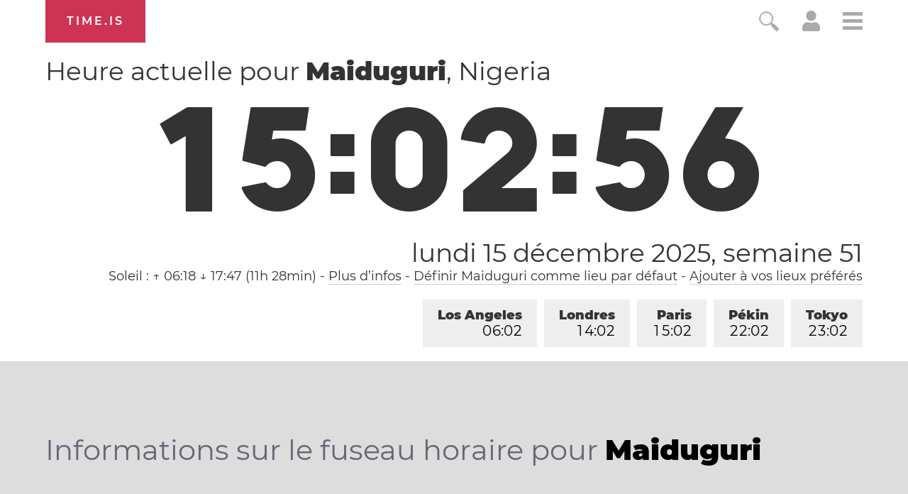

--- FILE ---
content_type: text/html; charset=utf-8
request_url: https://time.is/t1/?fr.0.10.228.0P.0.01d.1765807371357.1765807369821..N
body_size: -75
content:
1765807371416
0
01d_(UTC,_UTC+00:00)
1765807371357


1217<a target="_blank" href="https://en.wikipedia.org/wiki/Wright_Brothers_Day">Wright Brothers Day</a>
<br/><br/>Time.is is for humans. To use from scripts and apps, please ask about our API. Thank you!

--- FILE ---
content_type: text/css
request_url: https://time.is/css/t2025-11-28.css
body_size: 19010
content:
a:hover,.nav a:hover span{color:#000;border-color:#c35}
table{border-spacing:0;border:none;clear:both}
table th,table td{padding:0}
.lg a:hover{background:#e57}
#timeis_wrapper h1#pL a:hover{border-color:#c35}
.tbx a:hover,.tbx a.chosen,.tbx a.chosen:hover{border-color:#999;background:#999;color:#fff}
#favs.tbx a:hover span,#favs.tbx a.chosen span{color:#fff}
.tbx a:hover{border-color:#ccc}
.tbx span.time{color:#999}
div .hovered{border-color:#ccc;background:#f8f8f8}
#bgimg{position:relative}
.larger{font-size:26px;line-height:37px;font-weight:900}
a.larger:link,a.larger:visited{border-width:2px}
input.focused,textarea.focused{background:#fff;border-color:#999;color:#000}
label.focused{background:none}
.simplify #qbox{display:none}
#qbox{display:block;position:absolute;right:118px;width:40px;overflow:hidden;transition:all .5s ease}
.icon-nav,#qbox{z-index:42}
#qbox.fcs,.minihdr #qbox.fcs,.suswrp{right:0;width:680px}
#q{width:0;font-weight:900;font-family:'Arial Black',sans-serif;transition:all .5s ease,padding .5s ease}
#q.txtin{margin-top:8px;padding:2px 20px 2px 60px;border:none;background:#eee url('/img/magnifying_glass_grey.png') 10px center no-repeat;height:40px}
#q.blr{font-size:26px;line-height:30px;background-color:#fff;color:#fff}
.d #q.blr{background-color:#000}
#q.hovered{border-color:#ddd}
#q:focus{font-size:26px;line-height:26px;width:600px;line-height:40px;padding-top:10px;padding-bottom:10px;margin-top:0;color:#000}
#susdiv{opacity:.95}
.susdiv{z-index:9;clear:both;position:relative;margin-top:0;transition:height .5s ease}
.susdiv,.susdiv table{width:100%}
.susdiv tr{background:#333;padding:0}
.susdiv td{padding:0;border-top:1px solid #fff}
.susdiv td.t{width:115px;white-space:nowrap}
.susdiv a{display:block;text-decoration:none;padding:15px 20px;border:0}
.susdiv a span{display:block;float:none;color:#fff;padding:0;white-space:normal;font-size:20px;line-height:26px;border:0}
.susdiv td.t span{text-align:right;width:95px}
.susdiv .chosen{background:#c35}
#qbox .susdiv{height:0px;overflow:hidden}
#qbox.fcs .susdiv{height:500px}
.inputframe{background:#eee;border:1px solid #ccc;margin:20px 0 10px 0;padding:20px 40px 40px 40px}
.d .inputframe{background:#333;border-color:#444}
.inputframe input{background:#fff}
.d .inputframe input{background:#000}
.susdiv.hide{display:block}
.d #q.blr{color:#333;background-color:#000}
.d #q{color:#333}
.d .txtin.hovered,.d #q.hovered{background-color:#333}
.d .txtin.focused,.d #q.focused,.d #widgetform .focused{background-color:#222;color:#fff}
.d .susdiv td{border-color:#000}
.d div,.d time,.d .susdiv a span,.d #pL a:link,.d #pL a:visited,.d .clockdate,.d #pL,.susdiv a:hover span,.d .susdiv a span,.d .selected{color:#fff}
#user{position:absolute;top:15px;right:60px;width:25px;height:25px}
#user a:link,#user a:visited{border:none}
#user svg{fill:#aaa}
#user a svg:hover{fill:#000}
.d #user a svg:hover{fill:#fff}
#menubutton div{border-color:#aaa;border-style:solid}
#menubutton:hover div{border-color:#000}
.d #menubutton:hover div{border-color:#fff}
.minihdr #msgs.tr{display:block;visibility:visible}
.minihdr #daydiv{display:none}
.minihdr #qbox{width:40px}
.minihdr #q.blr{width:0px;padding-left:30px;background-color:#fff;color:#fff}
.minihdr.d #q.blr{background-color:#000}
#formatted_time{width:450px}
#iso_formatted_time{width:300px}


#ampm{text-transform:uppercase}
.clockdate{cursor:pointer}
body.d{background:#000}
.d a:link,.d a:visited,.d .nav a span{color:#ccc;border-color:#333}
.d div a:hover,.d .nav a:hover span,#restaurants ul a:hover{color:#fff;border-color:#c35}
td.value{padding-left:20px;text-align:right}
input.num{text-align:right}
.infotable td,.blanktable td{padding:2px 10px}
.infotable .lastrow td{border-bottom:1px solid #ccc}
.infotable{margin:20px 0}
.d div.nav li{border-color:#333}

body .txtin.error{color:#c35;border-color:#c35}
.error li,h2.error{color:#c35;font-weight:bold}
#sizeerror{margin-top:10px;background:#c35;color:#fff;padding:0 10px}
#aub.st1 span,.d #aub.st1 span{border-color:#c35}
.highlight{background:#eee}
#yr span{color:#888}
ul,ol,.ltr ul{padding:0 0 20px 25px}
ol{padding-left:5px}
li{list-style:square}
ol li{list-style:decimal inside}
time{z-index:-1}
.ltr,#clock0_bg,.time{direction:ltr}
#navbg,.map.simplify #navbg,.showall #navbg,body #navbg:hover,.factspage #clock0_bg{background:#eee}
.d .highlight,.d #navbg,.d .showall #navbg,.d #navbg:hover,.d #clock0_bg.factspage{background:#222}
.d #lC,.d #daydiv,.d .lsp{color:#ccc}
.d .divider{color:#333}

.d .tbx a{border-color:#222;background:#222;color:#fff}
.d .tbx a:hover,.d .tbx a.chosen,.d .tbx a.chosen:hover{background:#999;border-color:#999;color:#000}
.d #favs.tbx a:hover span,.d #favs.tbx a.chosen span{color:#000}

.d div .txtin,.d .dateinput,.d #widgetform .mout{background:#222;border:1px solid #222;color:#ccc}
input.comparelocation{width:350px;margin-top:5px;clear:both}
.loc1{margin-right:10px}


.cmpstart{clear:none;margin-right:5px}

#compare_form .susdiv table{width:372px}
#compare_form .susdiv td{width:257px}
#compare_form .susdiv td.t{width:115px}
#compare_form .susdiv a{padding:10px}
#compare_form .susdiv a span{width:247px;font-size:16px;line-height:18px}
#compare_form .susdiv td.t span{width:85px}

section.d a:link,section.d a:visited{color:#fff;border-color:#666}
section.d a:hover{color:#fff;border-color:#fff}

section.dst_message h2 span{color:#fff;text-transform:uppercase;font-weight:400;font-size:28px}
section.dst_message h3{letter-spacing:0}
section.bw div,section.bw h2,section.bw h2 span,section.bw h3{color:#000}
section.bw a:link,section.bw a:visited{color:#000;border-color:#884}
section.bw a:hover{color:#000;background-color:rgba(255,255,255,0.5);border-color:rgba(255,255,255,0.9)}

section.dst_message div, section.dst_message h2, section.dst_message h2 span, section.dst_message h3,section.dst_message a:link,section.dst_message a:visited{color:#fff;border-color:#fff}
section.bw div, section.bw h2, section.bw h2 span, section.bw h3,section.bw a:link,section.bw a:visited{color:#000;border-color:#000}

.big_weeknumber{margin-bottom:300px;font-weight:900;font-size:464px;line-height:480px}

@media only screen and (max-width:1260px){#DST_calendar_date{display:none}}

/* DST start: */
.dst_message{background:url('/img/crocus.jpg');background-size:cover;background-repeat:no-repeat;background-color:#fff;background-position:center center;padding-bottom:200px;background-attachment:fixed;direction:ltr}
.dst_message_winter{background:url('/img/pexels-johannes-plenio-1177440_1440p.jpg');background-size:cover;background-repeat:no-repeat;background-color:#523;background-position:center center;padding-bottom:200px;background-attachment:fixed;direction:ltr}
section.dst_message_winter h2,section.dst_message_winter h2 span,section.dst_message_winter h3,section.dst_message_winter div,section.dst_message_winter div a:link,section.dst_message_winter div a:visited{color: #fff;border-color:#fff}

.dst_message div,.dst_message h2{max-width:1024px;float:left}
.dst_message li{padding-bottom:10px}
section.dst_message .transitiondate{background:#fff;width:140px}
.dst_message .transitiondate span,.dst_message .transitiondate span.dayname{color:#000}
.CM{padding-bottom:40px}
.CM td{border-left:1px solid #ccc;text-align:right;white-space:nowrap;border-right:20px solid #fff}
.d .CM td{border-right-color:#000}
.d .CM td.hl a{color:#fff}
.d .CM tr:hover td a{color:#000}
.CM td.headline{border-right:0px}
.infotable td{border-top:1px solid #ccc}
.CM .last td,.CM td.last{border-bottom:0}
.CM td.first,.CM td.first.hl{border-left:0}
.CM td.headline{border-bottom:2px solid #000}
.d .CM td.headline{border-bottom-color:#fff}
.CM td a{display:block;border:none;padding:2px 20px}
.infotable tr:hover,.CM tr:hover td{background:#eee}
.CM tr:hover td{background:#dde}
.CM tr:hover td.headline{background:none}
.d .CM tr:hover td.headline a{color:#fff}
.CM tr td.headline a:hover{color:#c35 !important}
.CM h2{padding:5px 10px;font-weight:normal}
.CM h2 a:link,.CM h2 a:visited{border-color:#eee;color:#000}
.d h2 a:link,.d h2 a:visited{border-color:#222;color:#fff}
#pushdown .d a:link,#pushdown .d a:visited{border-color:#eee;color:#fff}
.CM h2 a:hover,#pushdown .d a:hover{border-color:#c35}
.CM td a{color:#000}
.CM td.hl{border-left:1px solid #ccc;border-right:20px solid #3c5}
.CM tr.all_green td{background:#dfe}
.d .CM tr.all_green td{background:#021}
.CM td.hl a{color:#000}
.CM tr:hover td.hl a{color:#fff}
.CM tr:hover td{background:#ee8;border-left-color:#ee8;border-right-color:#ee8}
.CM tr:hover td.night{background:#436;border-left-color:#436;border-right-color:#436}
.CM tr:hover td.night a{color:#fff}
.CM tr:hover td.hl{background:#3c5;border-left-color:#3c5;border-right-color:#3c5}
.CM td.headline{background:none}
.d .hl a{color:#fff}
.new_day{border-top:1px solid #000}
.CM .dayname{visibility:hidden}
.CM .firstlast_hour .dayname,.CM .firstlast_row .dayname,.CM tr:hover .dayname{visibility:visible}


.d td.new_day{border-top:1px solid #fff}
td.dstchange a{background:#c35;color:#fff}
div .button{float:left;border:1px solid #eee;background:#eee;color:#000;font-weight:bold;font-size:16px;padding:15px;cursor:pointer;white-space:nowrap;margin:20px 10px 0 0}
div a.smallbutton{font-size:12px;padding:5px 10px;margin:5px 5px 0 0}
div .button:hover{border-color:#ccc;background:#f4f4f4;color:#000}
.d div .button{border-color:#333;background:#333;color:#aaa}
.d div .button:hover,.d div .button.focused{border-color:#444;background-color:#444;color:#fff}
div input.greenbtn {background:#3c4;border-color:#3c4}
input.blankloc{color:#aaa}
.d input.blankloc{color:#555}
.simplify .tr{visibility:hidden}
.selected,#map_canvas div{color:#000}
.simplify #navbg:hover .tr,.simplify .tr:hover{visibility:visible}
.simplify #navbg:hover .tr{opacity:1}
.simplify section,
.simplify .tr,.simplify .susdiv,.hide,.just .tr,.factspage #lC,.prnt{display:none}
.simplify #timewindow .tr{display:block;visibility:hidden}
.simplify #navbg,.just div#navbg,.infotable tr.nohover:hover,.d .infotable tr.nohover:hover,.susdiv a:hover{background:none}
 label{display:block;padding-top:10px;color:#000;font-weight:900}
.btnlbl{font-weight:normal;display:inline;padding:0}
.d label{color:#fff}
label.blr{color:#666}
.d label.blr{color:#999}
.checkbox{border:1px solid #999;height:15px;width:15px;padding:2px;margin-bottom:3px}
body{background:#fff}
p{padding-bottom:20px}
.w{width:100%}
h2,.h2{font-size:28px;line-height:36px}
h3{font-size:22px}
#cvwr{position:relative;padding:20px 0 40px 0}


.month .monthname{width:100%;font-size:18px;font-weight:900;line-height:32px;text-transform:capitalize;border-bottom:1px solid #999}
.monthname .year{font-weight:400}

.calendar,.caln,.month{width:100%;max-width:1840px}
.calendar h1{padding:20px 0 40px 0}
#calendar_body{width:100%;margin:0px 0 60px 0;display:flex;flex-wrap:wrap}
.month{clear:none;padding:20px 0 10px 0;max-width:400px}
.caln td.wn{width:6.2%}
.caln td{width:13.4%}

.caln td,.caln th{font-size:14px;line-height:22px;text-align:right}
.caln th{padding:4px 0 8px 0;font-size:10px;font-weight:normal}
.caln th div{width:100%;padding-left:9px;box-sizing:border-box;text-align:center}

.caln .wn{font-size:10px;line-height:24px;font-weight:normal;color:#999;text-align:left;white-space:nowrap}
.caln .wn span{width:7px}

.caln td.legendhighlight div{animation:highlightholiday .2s linear forwards;border-color:#c35}
@keyframes highlightholiday{
90%{transform:scale(1.3)}
100%{transform:scale(1.2)}
}

#datechooser .month{width:100%;min-height:333px}
.caln td div{color:#000;box-sizing:border-box;border:1px solid #fff;border-color:rgba(255,255,255,0);width:32px;height:32px;line-height:32px;padding:0 6px;margin:2px auto;float:none}

/* small calendar: */
.caln td,.caln th{font-size:12px;line-height:22px;text-align:right}
.calendar div.month{width:250px;margin-right:30px;clear:none;}
.caln td:hover div{border-color:#000;background:#f8f8f8;color:#000}
.caln td div span{width:9px}
.caln td.chosen div.day1to9 span,.caln td.holiday div.day1to9 span,.caln td.half_holiday div.day1to9 span,.caln td.observance div.day1to9 span,.caln td.today div.day1to9 span{width:18px}

.caln .today div{border:3px solid #c35;border-radius:50%;z-index:2;position:relative;width:36px;height:36px;margin:0 auto}
.caln td.past div{color:#999}
.caln td.past.d6 div,.caln td.past.d0 div{color:#701}
.d .caln td.past.d6 div,.d .caln td.past.d0 div{color:#701}

.caln td.d6 div,.caln td.d0 div,.d .caln tr td.d6 div,.d .caln tr td.d0 div{color:#c35;font-weight:bold}
.caln td.observance div,.d .caln tr td.observance div,.caln td.d6.observance div,.caln td.d0.observance div,.d .caln td.d6.observance div,.d .caln td.d0.observance div{background:#999;color:#fff;font-weight:normal}
.caln td.religious div,.d .caln tr td.religious div,.caln td.d6.religious div,.caln td.d0.religious div,.d .caln td.d6.religious div,.d .caln td.d0.religious div{background:#999;color:#fff;font-weight:normal}
.caln td.half_holiday div,.d .caln tr td.half_holiday div,.caln td.d6.half_holiday div,.caln td.d0.half_holiday div,.d .caln td.d6.half_holiday div,.d .caln td.d0.half_holiday div{background:#f79;color:#fff;font-weight:bold}
.caln td.holiday div,.d .caln tr td.holiday div,.caln td.d6.holiday div,.caln td.d0.holiday div,.d .caln td.d6.holiday div,.d .caln td.d0.holiday div{background:#c35;color:#fff;font-weight:bold}

.caln td.personal div,.d .caln tr td.personal div,.caln td.d6.personal div,.caln td.d0.personal div,.d .caln td.d6.personal div,.d .caln td.d0.personal div{background:#ddd;color:#000;font-weight:bold}
.caln td.birthday div,.d .caln tr td.birthday div,.caln td.d6.birthday div,.caln td.d0.birthday div,.d .caln td.d6.birthday div,.d .caln td.d0.birthday div{background:#cce;color:#000;font-weight:bold}

.caln tr td.chosen div,.caln tr td.past.chosen div{background:#000 !important;border-color:#000 !important;color:#fff !important}

.holidays_legend{margin-top:10px;font-size:14px}
.holidays_legend .mon{width:9px}
.holidays_legend td.date{padding-right:10px;white-space:nowrap;vertical-align:top}

.holidays_list table td.date{padding-right:20px;padding-bottom:5px;white-space:nowrap;vertical-align:top}
.holidays_list table td{padding-right:20px;padding-bottom:5px}

.nown .wn{display:none}

@media only screen and (max-width:1024px){
.calendar div.month{width:40%;margin-right:5%}
div.suggestions{display:block}
}
@media only screen and (max-width:640px){
.calendar div.month{width:100%;max-width:400px;margin-right:0}
.caln td div{height:32px;margin:4px auto}
}


.datechooser{position:absolute;z-index:9999;width:400px;max-width:100vw}
.popc .month{margin:5px 0 0 0;position:absolute;padding:0;z-index:9999;box-sizing:border-box}
.popc .month{background:#fff;border:1px solid #ddd;padding:20px 40px;margin:0;box-shadow:5px 5px 9px #888}

.popc .monthname{position:relative}
.popc .nextp{position:absolute;right:0;color:#ccc;cursor:pointer}
.popc .nextp span:hover{color:#000}
.d .popc .nextp span:hover{color:#fff}
.caln td{cursor:pointer}
.caln .wn{cursor:auto}
.d .popc .month,.d .popc table.caln{background:#000;border-color:#555}

#dayhoverinfo{position:absolute;background:#000;color:#fff;padding:20px 40px;z-index:10000;top:0;left:0}
.hoverinfoclosing{animation:closinghoverinfo .5s linear forwards}
@keyframes closinghoverinfo{
0%{opacity:1}
25%{opacity:1}
100%{opacity:0}
}
#dayhoverinfo .date{font-weight:900;font-size:24px;line-height:34px}
@media only screen and (max-width:767px){#dayhoverinfo .date{font-size:20px;line-height:30px}}
#dayhoverinfo .close-btn,#datechooser .close-btn{top:0;right:0;margin-right:0;font-size:20px}

.d .caln .dayheaders th{color:#fff;border-color:#555}
.d .caln td div{color:#fff;border-color:#000;border-color:rgba(0,0,0,0)}
.d .caln td:hover div{border-color:#fff;background:#222;color:#fff}
.d #dayhoverinfo{background:#fff}
.d #dayhoverinfo div{color:#000}
.d .caln tr td.chosen div,.d .caln tr td.past.chosen div{background:#fff !important;border-color:#fff !important;color:#000 !important}
.d .caln .today div{border-color:#c35}
@media print{
body.d{background:#fff}
.d div,.d h1,.d h2{color:#333}
.prnt{display:block}
.noprint,#navbg,#clock0_bg,#timeis_wrapper,#ads,.clockdate,.monthname .year,#bdy #dayhoverinfo,#pL,#daydiv,#top,#menupositioner,.rad{display:none}
#cv{width:100%}
#pheader,#pfooter,#pcal,#pheader h1{float:none;margin:0 auto;width:634px}
#pheader h1{float:left;clear:none;text-align:center;margin-bottom:40px;font-style:normal}
#pheader h1 span{border-bottom:1px solid #c35}
#pfooter img{display:block;float:right;width:92px;height:38px}

.calendar h1{padding-top:0}
.calendar,#calendar_body{width:100%;padding:0;margin:0;border:none}

.month{width:46%;margin-right:8%;page-break-inside:avoid}
.month2,.month4,.month6,.month8,.month10,.month12{margin-right:0}

.caln th div{padding-left:0;padding-right:6px;text-align:right}
.caln .today div,.d .caln .today div{border:1px solid #fff;width:32px;height:32px;line-height:32px}
.caln td div,.d .caln td div,.caln td.past div{padding:0;margin:0 auto;color:#000;border-color:#fff}
.caln td:hover div,.d .caln td:hover div,
.caln tr td.chosen div,.caln tr td.past.chosen div,.d .caln tr td.chosen div,.d .caln tr td.past.chosen div{border:1px solid #fff;color:#000}
.caln tr td.day0 div span,.caln tr td.day6 div span,.caln tr td.d0.chosen div span,.caln tr td.d6.chosen div span{color:#c35}

.caln tr td.holiday div,.caln tr td.holiday div{background-color:#cc3355 !important;-webkit-print-color-adjust: exact;color:#fff;border-color:#c35}

/*@media print{@page {size: landscape}}*/

/*#pcal td a span{font-size:10px;line-height:14px;width:14px}
#pcal .month{clear:none;height:180px;margin-right:32px}
#pcal .caln .today span{border-color:#fff}
#pcal td.past.d6 span,#pcal td.past.d0 span{color:#c35}
#pcal .caln td.chosen div span{border-color:#fff;background:#fff}
#pcal .col2{margin-right:0}
.hn #pcal td.wn{font-weight:normal;font-size:8px}
.hn #pcal td a span{font-size:9px}
*/
}

#warming_stripes{padding:60px 5% 300px 5%}
#warming_stripes .infobox{background:#fff;padding:40px;box-shadow:10px 10px 10px #000}
#warming_stripes h2{color:#000;word-break:break-word;hyphens:auto}

#warming_stripes div div{padding-bottom:20px;color:#000}
#warming_stripes div a:link,#warming_stripes div a:visited{color:#000}
@media only screen and (min-width:640px){#warming_stripes h2{line-height:50px}}
@media only screen and (min-width:1280px){#warming_stripes h2{color:#000;font-size:56px;line-height:70px}}

.ltab a{font-style:italic}
#custom_code{height:120px;font:12px/16px Courier,Monospace;letter-spacing:0}
.item label{padding-top:0}
fieldset .emph{background:#000}
.d fieldset .emph{background:#fff;color:#000}
.wtab input{margin:2px 0 2px 10px}
pre{font-size:12px;padding:5px;margin-bottom:20px;background:#eee;float:left}
.d pre{background:#222}
.tbx.leftfloat h2{float:left;clear:none}
#cvwr .nav{margin-top:20px}
.tbx.leftfloat a{margin:0 10px 10px 0}
.ptab{background:#eee;padding:5px;margin-bottom:20px}
.d .ptab{background:#222}
.ptab td{padding:2px 20px 2px 0;font-size:12px;line-height:18px}
.widget_examples{background:#eee;padding:20px;margin-bottom:20px;font-size:24px;line-height:32px}
.d .widget_examples{background:#222}
.ptab td{vertical-align:top}
.bdg{clear:none;padding:0 20px 20px 0}
.bsap a{background:#eee;width:468px;height:60px;display:block;border:none;line-height:60px}
.d .bsap a{background:#222}
.nicediff{background:#000;color:#fff;float:left;padding:0 20px}
.d .nicediff{background:#fff;color:#000}
.txtad a:link,.txtad a:visited{display:block;padding:0 10px;background:#c35;color:#fff;white-space:nowrap}
.txtad a:hover{background:#e57}
#bannerad a:link{border:none;padding:0}
#bannerad{position:relative}
a.ldrbrd:link{display:block;float:left;width:726px;height:88px;border:1px solid #999;background:#fff;color:#c35;font-size:36px;line-height:88px;padding:0;text-align:center}
.d a.ldrbrd:link{border:1px solid #999;background:#000}
.ldrbrd img{width:728px;height:90px}
.txtad .ldrbrd a:link,.txtad .ldrbrd a:visited{padding:0}
#imageselector a{display:block;float:left;margin:0 20px 20px 0;border:1px solid #999;background:#fff;padding:10px;box-shadow:5px 5px 10px #999}
#imageselector a:hover{border-color:#000;opacity:.8}
.d #imageselector a:hover{border-color:#fff}
#imageselector img{width:300px;height:200px}
.greeting_card{width:600px;border:1px solid #999;background:#fff;padding:20px 20px 0 20px;margin-right:20px}
.greeting_card img{width:600px}
.greeting_card h2{overflow:hidden}
#displayed_message{position:absolute;bottom:0;font-family:'Indie Flower';font-size:22px;line-height:28px;background:#fff;color:#000;padding:10px;font-weight:normal;opacity:.8}
#displayed_message p{margin:0;padding:0}
#displayed_message.edt{opacity:.9}
.social_buttons{margin-top:0px}
.social_buttons div{clear:none;width:40px;height:40px;cursor:pointer}
.social_buttons div svg{margin:10px;width:20px;height:20px;fill:#000}
.social_buttons div:hover{background:#000}
.social_buttons div:hover svg{fill:#fff}
.social_buttons div.fb-button:hover{background:#3A5B99}
.social_buttons div.twitter-button:hover{background:#00ACEC}
.d .social_buttons div svg{fill:#fff}
.d .social_buttons div.othershare:hover{background:#666}
.hdn{opacity:0;transition:opacity .5s ease;-moz-transition:opacity .5s ease}
.hdn:hover{opacity:1}
#bdy,div,td,#menu span,input,textarea{transition:border-color .2s ease,background-color .2s ease;-moz-transition:color .2s ease,border-color .2s ease,background-color .2s ease}
.lg a{transition:background .2s ease;-moz-transition:background .2s ease}
.customize fieldset legend{float:left;padding-right:20px;text-align:right;font-family:Arial,Helvetica,sans-serif;padding-top:0px}
.customize fieldset div{max-width:500px;clear:none;float:left}
.customize li .label{width:300px;float:left}
.customize li .inp {clear:none;float:left;width:100px;}
.txtin,.dateinput{background:#eee;border:1px solid #ddd;width:138px;padding:10px;color:#333}
.txtin select,#pheader h1{float:right}
.inputform .txtin,.inputform div{width:450px}
.sscr .inputform div{width:212px}
.mout{border-color:#eee}
.shadows fieldset{box-shadow:5px 5px 10px #999}
fieldset div div{margin:0;padding:0}
.d fieldset{background:#222}
.txtin select{width:150px;background:#f8f8f8;color:#333;border:0;float:left;display:block}
.d select{background:#222;color:#fff}
form .button{border-color:#eee}

.item{padding:0 20px 40px 0;clear:none}
#customize .item{clear:both}
#widgetform .mout{background:#fff;border-color:#fff}
.d #widgetform .mout{background:#000}
#widgetform .focused{border-color:#999}
#widgetform #custom_code{width:100%;background:#eee}
.d #widgetform #custom_code{background:#222}


#customize label.btnlbl{font-size:16px;line-height:20px;width:80%}

.slct{width:298px}
select{width:100%;padding:10px;line-height:20px;font-size:16px;border:1px solid #999;border-radius:0;background:#fff;color:#000}
.smaller select{line-height:32px;height:32px;width:100px}
#customize .item{padding:0 0 10px 0;margin-top:20px}
.d #customize legend,.d #customize fieldset{background:none}

.ltab{background:#eee;padding:10px;border:2px dotted #ccc;width:298px}
.d .ltab{background:#222;border-color:#555}

.visible{visibility:visible;opacity:1;transition:opacity .5s ease}
.hidden{display:none;visibility:hidden;opacity:0;transition:visibility 0s .5s,opacity .5s ease}

.d #customize{background:#000;border-color:#666}

#customize{background:#fff;padding:20px 40px;opacity:.8}
#customize .item legend{padding-left:0;font-weight:900;color:#000}
.d #customize .item legend{color:#fff}
#customize .item,#customize .item div{width:100%}

.veil{display:none;
  position:fixed;width:100%;height:100%;z-index:11;background:#eee;opacity:.9}
.d .veil{background:#222}
#overlayer{width:100%;z-index:12;opacity:.9;background:#fff}
.d #overlayer{opacity:.85;background:#000}

.topcv{clear:none;float:none;max-width:380px;margin:0 auto}
#customize{padding-left:0;padding-right:0}

#top{position:relative;z-index:8}

#widgetform fieldset{padding:0}

.cloud{text-align:center;line-height:40px}
.cloud a:link,.cloud a:visited{border:none}

.cloud a{white-space:nowrap;margin-right:10px;vertical-align:middle;border-color:#eee;padding:0 10px}
.cloud a:hover,#top_cities_tmp a.s1:hover,#top_cities_tmp a.s2:hover{background:#c35;color:#fff}
a:link.capital,a:visited.capital,a.top{font-size:70px;line-height:80px;color:#fff}
.s1{font-size:52px}
.s2{font-size:44px}
.cloudtype1 a.s1,.cloudtype1 a.s2{background:#000;color:#fff;padding:0 10px;margin:5px 0}
.cloudtype1 a{padding:0 10px}
.d.cloudtype1 a.s1,.d.cloudtype1 a.s2{background:#fff;color:#000}
.cloudtype1 a.cloudhome,.d .cloudtype1 a.cloudhome{background:#c35;color:#fff}
.s3{font-size:40px}
.s4{font-size:36px}
.s5{font-size:32px}
.s6{font-size:28px}
.s7{font-size:24px}
.s8{font-size:22px}
.s9{font-size:20px}
.s10,.s11,.s12,.s13,.s14,.s15,.s16{font-size:16px}
.bold{font-weight:bold}
.mt .bold{font-weight:900}

.scloud a.capital,a.top{font-size:50px;line-height:60px}
#top_cities_tmp a:link,#top_cities_tmp a:visited{color:#fff}
#top_cities_tmp a:link,#top_cities_tmp a:visited{color:#fff}
#top_cities_tmp a.s1,#top_cities_tmp a.s2{color:#000;background:#fff}
.scloud .s1{font-size:32px;line-height:36px}
.scloud .s2{font-size:24px;line-height:28px}
.scloud .s3{font-size:23px;line-height:27px}
.scloud .s4{font-size:22px;line-height:26px}
.scloud .s5{font-size:21px;line-height:25px}
.scloud .s6{font-size:20px;line-height:24px}
.scloud .s7{font-size:19px;line-height:22px}
.scloud .s8{font-size:18px;line-height:21px}
.scloud .s9{font-size:17px;line-height:20px}
.scloud .s10,.scloud .s11,.scloud .s12,.scloud .s13,.scloud .s14,.scloud .s15,.scloud .s16{font-size:16px;line-height:19px}

#top_cities_tmp{background:#333}

.limited_width{width:100%;max-width:1200px;box-sizing:border-box}
.article_segment{width:100%;max-width:1200px;padding-bottom:60px;margin-bottom:60px;border-bottom:1px solid #ccc}
.article_segment_body{width:100%}

.calendar_page .article_segment{max-width:1840px}
.d .article_segment{border-color:#444}
.article_segment h1,.article_segment h2{margin-top:20px;margin-bottom:20px}
.article_segment h2{xborder-bottom:1px solid #c35;padding-bottom:5px;float:left}
.subtitle{font-size:24px;line-height:34px;padding-bottom:40px}
.spaced_bullets li{margin-bottom:20px}
.spaced_bullets strong{font-size:22px;line-height:32px;}

article{width:100%;margin-bottom:60px;display:block;float:left}
.datestamp{font-size:12px}
.links ul{padding:0px;margin:0}
.links li{margin-bottom:20px;list-style:none;margin-left:0}
.source{font-weight:bold;background:#333;color:#fff;padding:0 10px}
.morelink:link,.morelink:visited{font-weight:bold}

.section h1{font-style:normal;text-align:center;padding-top:20px;padding-bottom:0}
.section{width:90%;padding:20px 5%;border-top:1px solid #ccc;position:relative}
.d .section{border-top:1px solid #222}
.section.even{background:#eee}
.d .section.even{background:#222}
.cloud ul,.cloud li{list-style:none;display:inline;padding:0}
.cloud a.country{padding:5px 10px}
.country{background:#000;color:#fff}
.d .country{background:#fff;color:#000}
a.country:link,a.country:visited{color:#fff}
.d a.country:link,.d a.country:visited{color:#000}
.multizone,.cloud a.multizone{border-bottom:2px dashed #666
}
.d .multizone,.d .cloud a.multizone{border-bottom:2px dashed #ccc}
.multizone.country,.cloud a.multizone.country{background:#666;border:none;color:#fff}
.d .multizone.country,.d .cloud a.multizone.country{background:#999;border:none;color:#000}
.cloud a.country:hover,.cloud a.multizone.country:hover{background:#c35;color:#fff}
.cloud a{transition:all .3s ease-out;line-height:64px}
.cloud li.on a{background:#c35;color:#fff}

#bdy.clouded div#clock0_bg{background:none}
#msgs h1{padding-bottom:0}


#ads a:link,#ads a:visited,#ads a:hover{border:none;background:none;color:#000}
.d #ads a:link,.d #ads a:visited,.d #ads a:hover{color:#fff}


.announcement{margin-bottom:20px;padding:10px;background:#000;color:#fff}
.announcement a:link,.announcement a:visited{color:#fff}
.d .announcement{background:#fff;color:#000}
.d .announcement a:link,.d .announcement a:visited{color:#000}


fieldset{display:block;width:100%}
.maxtouch{width:100%}
#customize .maxtouch fieldset{padding:0;margin:0;overflow:hidden;position:relative}
#customize .maxtouch fieldset label{margin:20px 0 10px 20px}
#customize .maxtouch fieldset div select{position:absolute;top:0;height:122px;line-height:122px;padding:0 20px;margin-top:0;
  -webkit-appearance:none;display:inline-block;border:none;background:none}
.d #customize div select{color:#fff;margin:0}
#quote{text-align:center;background-color:#75a;color:#fff;padding:160px 5%}
blockquote{font-size:40px;line-height:50px;text-align:center;color:#fff;direction:ltr}
cite{clear:both;display:block;margin:0;padding:0}
cite a:link,cite a:visited,.d cite a:link,.d cite a:visited{color:#ccc;border-color:#75a}
cite a:hover,.d cite a:hover{border-color:#fff}
.icon-nav{padding-top:15px;float:right;clear:none}
.icon-nav a{border:none;color:#999;display:block;float:left;clear:none;width:28px;margin-left:30px}
.close-btn{position:absolute;top:12px;right:-6px;color:#999;margin-right:5%;cursor:pointer;font-size:40px;line-height:40px;width:40px;height:40px;text-align:center}
#mainwrapper{width:100%;z-index:1;position:relative;transition:margin .3s ease-out;min-height:50vh}
#time_section{width:100%;margin-top:0px;position:relative}
@keyframes menuopener{
0%{transform:scale(.2) rotateZ(-10deg)}
40%{transform:scale(1.05) rotateZ(-2deg)}
100%{transform:scale(1) rotateZ(0deg)}
}
@keyframes menucloser{
0%{transform:scale(1) skew(0) rotateX(0)}
100%{transform:scale(.2) rotateZ(10deg)}
}
#menupositioner{width:100%;background:#333;position:relative;min-height:50vh}
#menutransformer{width:90%;margin:60px 5% 0px 5%}
.simplify #menupositioner{z-index:-1;position:absolute;visibility:hidden}
.shortbody #menupositioner{transition:transform .8s ease-out;z-index:2}
.tallbody #menutransformer{animation:menucloser .5s}
.tallbody.menu_open #menutransformer{animation:menuopener .5s}
.just.menu_open #menupositioner,.just.menu_closing #menupositioner,
.simplify.menu_open #menupositioner,.simplify.menu_closing #menupositioner
{visibility:visible;position:relative;z-index:-1}
.tallbody.menu_open #menupositioner,.tallbody.menu_closing #menupositioner{position:absolute;visibility:visible;display:block;top:0}
#close-menu{display:none}
.menu_open #close-menu,.menu_closing #close-menu{display:block;z-index:8}
#nav{position:relative}
#nav a.logo{color:#c35}
#nav a.logo:hover{color:#fff}
nav{clear:both;display:block;float:left;width:100%;background:#333;color:#fff;font-size:20px;line-height:28px}
nav a:link,nav a:visited,.d nav a:link,.d nav a:visited{color:#fff;border:none;padding:5px 10px;margin-left:-10px}
nav a:hover,nav li.chosen a:hover,footer .hzlist a:hover,.d footer .hzlist li a:hover{background:#c35;color:#fff}

nav h3{font-size:30px;line-height:30px;font-weight:normal;margin-bottom:20px;letter-spacing:2px}
nav .logo{font-family:'Arial Black','Arial-BoldMT','Arial Bold';font-size:42px}
nav .slogan{font-size:38px;white-space:nowrap;font-weight:normal}
nav li.chosen a,.d nav li.chosen a,.d footer nav .hzlist li.chosen a{padding:4px 9px;background:#fff;color:#000}

nav ul{padding-left:0;clear:none;float:left;margin-right:40px}
nav li{list-style:none;margin:0 0 5px 0;padding:0;font-size:18px;line-height:32px}

#follow_app{clear:none;float:right;font-size:24px;line-height:32px;margin:7px 0 0 40px}
#follow_app a:link,#follow_app a:visited,#follow_app a:hover{padding:0;background:none}
#follow{float:right;line-height:32px}
#follow_app #follow a{display:block;float:left;margin-left:10px;border:0;width:0px;height:32px;padding-left:32px;overflow:hidden}

#appbadge{float:right;margin-bottom:20px}
#appbadge img{margin-top:10px;width:135px;height:40px;float:right}
#menulinks{float:left;margin-top:20px}
footer{display:block;float:left;width:100%;padding-bottom:100px;background:#333}
footer nav{padding:0;background:none;width:100%}
footer .hzlist{clear:both;margin-bottom:10px}
footer .hzlist li{clear:none;float:left;color:#999;list-style:square;padding:0;margin-left:19px;padding:0}
.d footer .hzlist a:link,.d footer .hzlist a:visited{color:#999}
footer .hzlist li.first{list-style:none;margin-left:0}
footer .hzlist li.last{margin-right:0}
footer .hzlist li a{margin-left:-10px}

footer{color:#999;font-size:16px;line-height:24px}
footer a:link,footer a:visited,.d footer a:link,.d footer a:visited{color:#999}
footer div{font-size:14px;line-height:24px}
footer div a:link,footer div a:visited,.d footer div a:link,.d footer div a:visited{border-color:#666}
footer div a:hover,.d footer div a:hover{color:#fff;border-color:#c35}
.d footer div{color:#999}

#footerlangs{margin-bottom:10px;direction:ltr}
#footerlangs a:link,#footerlangs a:visited{border-color:#333;white-space:nowrap;margin-right:10px}
#footerlangs a:hover{border-color:#c35}

.lg{margin-bottom:20px}
#bdy h1#pL{display:none}
#ads{margin-bottom:40px}
section{clear:both;float:left;display:block;width:90%;padding:60px 5%;position:relative;background:#222;color:#fff}
section h2{color:#fff;font-size:40px;line-height:50px;letter-spacing:2px;float:left;margin-bottom:20px}
section h2 span{color:#c35}
section h2 a:link,.section h2 a:visited,.section h3 a:link,.section h3 a:visited{color:#fff;border:none}
.infobox{margin-bottom:20px;background:#333;padding:20px}
section h3{position:relative;float:left;margin-top:-20px;margin-bottom:10px;font-size:22px;line-height:30px;color:#fff;letter-spacing:2px}
.keypoints{font-size:22px;line-height:36px;font-weight:bold}
section#map{position:relative;width:100%;padding:0;background:#324}
#worldmap{z-index:2;width:100%;height:550px}
#worldmapcover{position:absolute;z-index:300;width:100%;height:550px}
.jvectormap-zoomin,.jvectormap-zoomout{display:none}

#maptext{position:absolute;left:5%;top:40px;z-index:303;color:#fff;text-shadow:0 3px 3px #000}
#maptext .action_buttons a{color:#fff;border-color:#fff}
#maptext .action_buttons a:hover{color:#000;text-shadow:none}
.other_cities_on_map{position:absolute;bottom:5px;padding:0 5%;z-index:2;color:#fff;background:#326;opacity:.8;width:90%;text-align:center}


section#largest_cities{background:#222}
section#largest_cities h2{float:none;text-align:center;margin-bottom:40px}
section#largest_cities h2 a:link,section#largest_cities h2 a:visited{font-weight:900;font-size:82px;line-height:80px;color:#c35}
#largest_cities .cloud{margin-bottom:40px}

ul{clear:both}

.action_buttons div{clear:none}
.action_buttons a:link,.action_buttons a:visited,.d .action_buttons a:link,.d .action_buttons a:visited{border:1px solid #666;padding:10px;display:block;float:none;clear:none}
.action_buttons a{margin:0 0 20px 20px}
div.action_buttons a:hover{border-color:#000;background:#000;color:#fff}
.d div.action_buttons a:hover{border-color:#fff;background:#fff;color:#000}


.diff_table h2 span span{font-size:20px;font-weight:normal;color:#000}
.diff_table h2{padding-bottom:20px}
.d .diff_table h2 span span{color:#fff}

.diff_table{width:100%;margin-bottom:40px;max-width:850px}
.diff_table table{margin-left:-10px}
.diff_table td{padding:5px 10px}

.diff_table .midcol{border-right:4px solid #c35;text-align:right}
.diff_table td.midcol{padding-left:0}
.diff_table td div{line-height:6px;height:30px}
.diff_table div{float:left}
.diff_table .midcol div{float:right}

.diff_table a:link,.diff_table a:visited{border-color:#fff;color:#000}
.d .diff_table a:link,.d .diff_table a:visited{border-color:#000;color:#fff}
.d .diff_table a:hover{border-color:#c35}
.diff_table .midcol a:link,.diff_table .midcol a:visited{margin:0 10px 0 0}
.diff_table a:hover,.diff_table .midcol a:hover{border-color:#c35}

.midcol .diff_bar{margin:0 0 0 10px}

.diff_bar div{background:#000;width:100%}
.d .diff_bar div{background:#fff}
tr:hover .diff_bar div{background:#c35}
.diff_table tr:hover td{background:#eee}
.d .diff_table tr:hover td{background:#333}
.diff_table tr:hover td.lastcol{background:none}

.onscreen .diff_bar div{animation:diffpump 1s ease}
.offscreen .diff_bar div{animation:diffdeflate 1s ease forwards}
.mon{display:inline-block;text-align:center;width:12px}

@keyframes diffpump{
0%{width:20%;height:6px;margin-top:12px}
80%{width:100%;height:6px;margin-top:12px}
95%{width:100%;height:6px;margin-top:12px}
100%{width:100%;height:30px;margin-top:0px}
}
@keyframes diffdeflate{
0%{width:100%;height:30px;margin-top:0px}
10%{width:100%;height:6px;margin-top:12px}
20%{width:100%;height:6px;margin-top:12px}
100%{width:20%;height:6px;margin-top:12px}
}

.diff_bar_label,.nowrap{white-space:nowrap}
.narrowdiff{display:none}
.diff_table td.locname{padding-right:40px}
.diff_table{--diffmaxwidth:500px}

.fs-sticky-slot-element{float:none}
#fs-video-container,#fs-video-container div,#cnx-autoplay-container div{float:none}
#pw-oop-bottom_rail{display:flex;justify-content:center}
.leaderboard-container{display:flex;flex-direction:row;justify-content:center;height:110px;overflow:hidden}
#tyche_trendi_parent_container{float:none;display:flex;flex-direction:rowjustify-content:center;padding-top:20px}
div.cnx-main-container,.cad{height:250px;width:444px}

@media only screen and (max-width:1023px){.diff_table{--diffmaxwidth:400px}}
@media only screen and (max-width:900px){.diff_table{--diffmaxwidth:350px}}
@media only screen and (max-width:799px){.diff_table{--diffmaxwidth:250px}}
@media only screen and (max-width:700px){.diff_table{--diffmaxwidth:200px}}
@media only screen and (max-width:599px){.diff_table{--diffmaxwidth:140px}}
@media only screen and (max-width:500px){
.diff_table td.locname{padding-right:10px}
.diff_table .narrowdiff{display:inline}
.diff_table .lastcol,.diff_table .diff_bar{display:none}
.diff_table .midcol{border:none}
.diff_table table{width:100%}
div.cnx-main-container,.cad{height:169px;width:336px}
}



#bdy h1 span.thin{font-weight:400}
span.thick{font-weight:900}

.faqcategory,.faqitem{width:100%;max-width:1200px}

.faqpage h2{line-height:50px;padding-bottom:40px;border-bottom:1px solid #ccc}
.faqpage h3{padding:20px 50px 20px 0;font-weight:normal}
.faqitem{box-sizing:border-box;border-bottom:1px solid #ccc;margin:0;position:relative;display:block;clear:both;padding:0 30px;transition:margin .5s ease,box-shadow .5s ease;}

.intro{margin-bottom:80px}
.faqcategory{padding-bottom:80px}

.faq_answer_wrapper{height:0;overflow:hidden;transition:height 1s ease;width:100%}
.faq_answer{opacity:0;transition:opacity 1s ease;padding-bottom:40px;width:100%}
.open .faq_answer{opacity:1}

.faqitem:hover,article.open{margin:-3px 3px 3px -3px;box-shadow:5px 5px 5px #ccc;background:#f8f8f8}

.faqitem h3,.morelessarrow,.morelessarrow2,.clickable{cursor:pointer}

.morelessarrow,.morelessarrow2{xz-index:-1;position:absolute;right:30px;top:39px;width:15px;height:1px;transform:rotate(45deg);transform-origin:.5px .5px;transition:transform 1s ease,margin .2s ease;border-top:1px solid #000}
.morelessarrow{transform:rotate(-45deg)}
.morelessarrow2{transform:rotate(-135deg)}
.open .morelessarrow{transform:rotate(45deg);margin-top:-9px}
.open .morelessarrow2{transform:rotate(495deg);margin-top:-9px}
.open h3{font-weight:900}

.d .faqpage h2,.d .faqitem{border-color:#666}
.d .faqitem:hover,.d article.open{background-color:#333;box-shadow:5px 5px 5px #666}
.d .morelessarrow,.d .morelessarrow2{border-color:#fff}



.deftable{margin:20px 0 40px 0}
.deftable td{padding:5px 0}
.deftable .k{padding-right:40px;vertical-align:top;white-space:nowrap}
span.key{background:#444;color:#fff;padding:5px;width:26px;display:inline-block;text-align:center;border-radius:5px}
span.widekey{padding:5px 10px;width:auto}
.d span.key{background:#444}
@media only screen and (max-width:400px){
.deftable .k{width:20%;padding-right:10px}
}

#photo{height:500px;background:#000;background-position:center center;background-size:cover}
.attribution{position:absolute;bottom:0;right:0;z-index:2;width:100%;}
.attribution div{position:absolute;right:0;padding:5px 20px;color:#999;font-size:12px;line-height:16px;text-align:right}

@media only screen and (max-width:640px){
.susdiv a{padding:10px}
.susdiv a span{font-size:16px;line-height:18px}
.larger{font-size:18px;line-height:24px}
#menutransformer{margin-top:20px}
}

@media only screen and (max-width:915px){#qbox.fcs,.minihdr #qbox.fcs,.suswrp .susdiv{width:100%}}

@media only screen and (max-width:1200px){
#follow_app{clear:none;float:left;margin-left:0}
#follow,#appbadge{clear:none;float:left}
#follow{margin:0 40px 20px 0}
#appbadge img{margin-top:-4px}
#menulinks{margin-top:0px}
}

#follow_app.below{clear:none;float:left;margin-left:0}
.below #follow,.below #appbadge{clear:none;float:left}
.below #follow{margin:0 40px 20px 0}
.below #appbadge img{margin-top:-4px}
.below #menulinks{margin-top:0px}


#converter{background:#555566}
#converter td{font-size:34px;line-height:84px;font-weight:900;vertical-align:text-bottom;}
xsection#converter .loc1{color:#ccf}
xsection#converter .loc2{color:#cfc}
section#converter .ctime{font-size:65px}
section#converter .locname{font-size:44px}

#time_zone{background:#ccd;min-height:400px}
.d #time_zone{background:#445}
#time_zone div,#time_zone li{color:#000}
.d #time_zone div,.d #time_zone li{color:#fff}
#time_zone h2{color:#667;font-weight:400}
.d #time_zone h2,.d #time_zone h2 span{color:#bbc}
#time_zone h2 span{color:#667;font-weight:900}
#time_zone .current_UTC_offset{font-size:102px;line-height:102px;font-weight:900}
.UTC_offset{padding:40px 0 0px 0}
.DST_info{padding-top:60px}
#time_zone a:link,#time_zone a:visited{border-color:#000}

.tz_name_abbr_diff{font-size:42px;line-height:52px}
#time_zone span span{font-weight:900}
.fineprint{font-size:18px;line-height:26px}

@media only screen and (max-width:1024px){
.clockdate{font-size:32px;line-height:36px}
a:link.capital,a:visited.capital,a.top{font-size:50px;line-height:60px}
.s1{font-size:44px}
.s2{font-size:40px}
.s3{font-size:36px}
.s4{font-size:32px}
.s5{font-size:28px}
.tz_name_abbr_diff{font-size:32px;line-height:40px}
}
@media only screen and (max-width:850px){
h1,h2{font-size:24px;line-height:28px}
.clockdate{font-size:24px;line-height:28px}
nav .slogan{font-size:28px}
.subtitle{font-size:20px;line-height:30px}
}
@media only screen and (max-width:679px){
nav .slogan{display:block;clear:both;white-space:normal}
nav .slogan span{display:none}

.tz_name_abbr_diff{font-size:24px;line-height:30px}
.subtitle{font-size:18px;line-height:26px}
}

.olympic_rings{height:60px;position:absolute;top:-10px;left:29px}
@media only screen and (max-width:639px){
body,#favs li{font-size:16px;line-height:24px}
.olympic_rings{top:-14px;left:24px}
nav{padding-top:20px}
nav .logo{font-size:32px}
nav .slogan{display:block;clear:both;font-size:20px;white-space:normal}
nav ul{clear:both}
#favs li a{padding:5px 15px}
section h2{font-size:24px;line-height:28px}
section.dst_message h2 span{font-size:16px}
#photo{height:200px}

section#largest_cities h2 a:link,section#largest_cities h2 a:visited{font-size:52px;line-height:50px;color:#c35}
.cloud a{line-height:58px}

a:link.capital,a:visited.capital,a.top{font-size:40px;line-height:50px}
.s1{font-size:36px}
.s2{font-size:34px}
.s3{font-size:32px}
.s4{font-size:30px}
.s5{font-size:28px}

#quote{padding:100px 5%}
blockquote{font-size:30px;line-height:40px}
}

@media only screen and (max-width:639px){
.inputform .txtin,.inputform div,#formatted_time{width:290px}
#formatted_time{width:290px;font-size:12px}
#time_zone .current_UTC_offset{font-size:80px;line-height:100px}
}

@media only screen and (max-width:500px){
body{letter-spacing:1}
.lg a:link,.lg a:visited{padding:15px;font-size:22px}
#q.txtin{height:30px}
footer .hzlist a:link,footer .hzlist a:visited{font-size:14px;line-height:18px}
.clockdate{font-size:16px;line-height:20px}
.icon-nav{padding-top:10px}
.icon-nav a{margin-left:20px}
#user{top:10px}

/*table{position:relative;width:100%}
tr{position:relative;width:100%}
td{width:50%}
*/
#photo{height:150px}
section#largest_cities h2 a:link,section#largest_cities h2 a:visited{font-size:inherit;line-height:inherit}

#quote{padding:60px 5%}

.cloud a{line-height:30px}

a:link.capital,a:visited.capital,a.top{font-size:28px;line-height:36px}
.s1{font-size:23px}
.s2{font-size:22px}
.s3{font-size:21px}
.s4{font-size:20px}
.s5{font-size:19px}
.s6{font-size:18px}
.s7{font-size:17px}
.s8{font-size:16px}
.s9{font-size:15px}
#time_zone .current_UTC_offset{font-size:60px;line-height:80px}
}

div#language_cloud{text-align:center;margin-bottom:40px;font-size:28px;line-height:50px;font-weight:normal}
div#language_cloud a{margin:0 15px;white-space:nowrap;border:none;font-size:28px}
div#language_cloud a:hover{background:#c35;color:#fff}

@media only screen and (max-width:920px){.cmpstart{clear:both}}
@media only screen and (max-width:420px){
.topcv{max-width:320px}
input.comparelocation{width:320px}
#compare_form .susdiv table{width:342px}
#compare_form .susdiv td{width:217px}
#compare_form .susdiv td.t{width:85px;text-align:right}
#compare_form .susdiv a{padding:10px}
#compare_form .susdiv a span{width:207px;font-size:16px;line-height:18px}
#compare_form .susdiv td.t span{width:75px}
}
@media only screen and (max-width:380px){
.topcv{max-width:320px}
.inputform .txtin,.inputform div{width:266px}
input.comparelocation{width:266px}

#compare_form .susdiv table{width:288px}
#compare_form .susdiv td{width:143px}
#compare_form .susdiv td.t{width:115px}
#compare_form .susdiv a{padding:10px}
#compare_form .susdiv a span{width:133px;font-size:16px;line-height:18px}
#compare_form .susdiv td.t span{width:95px}
}

#favs{position:relative;margin-top:20px;list-style:none;float:right;clear:none;display:block}
#favswindow #favslider #favs.lines li{position:absolute;right:0}
#favs.lines li a{margin:0;padding:0;background:none;border:none;font-size:20px;line-height:34px}
#favs li a{text-align:right}
#favs li a .wd{font-size:14px;margin-right:0px}
#favs li a .time{font-weight:bold}
#favs li a .ampm{color:#999;font-weight:normal;font-size:12px}

#favs .longlocname,#favs .wd{display:none}
#favs li{position:relative;list-style:none;float:right;clear:none;display:block;line-height:22px}
#favs li{font-weight:bold}
.mt #favs li{font-weight:900}
.hn #favs li a .locname{xcolor:#999;font-weight:bold}
#favs .wd{color:#999}
#favs .locname{color:#000}
.factspage #clock0_bg,.factspage .clockdate,.factspage #daydiv{display:none}

body.arial,.op select,.arial input,.arial textarea,
.arial h1,.arial h2,.arial nav h3,.arial time,.arial .countdown .number{font-family:Arial,Helvetica,sans-serif}
.arial h1,.arial h2,.arial h3,.arial .clockdate{font-weight:bold;font-style:normal}
.arial .clockdate,.arial #pL{font-weight:normal}

body.arialb time,body.arialb h1,body.arialb h2,body.arialb .clockdate,.arialb .countdown .number{font-family:'Arial Black',Arial,Helvetica,sans-serif}

body.hn,.hn select,.hn input,.hn textarea,.hn time,.hn .countdown .number{font-family:'HelveticaNeue-UltraLight','Helvetica Neue Ultralight','Helvetica Neue','Segoe UI Light','Calibri Light','adobe-clean',Helvetica,Arial,sans-serif;font-weight:normal}

body.op,.op select,.op input,.op textarea,
.op h1,.op h2{font-family:Optima,'Gill Sans',Futura,'Times New Roman'}
.op h1,.op h2{font-weight:900}

body.rbt,.rbt select,.rbt input,.rbt textarea,
body.rbt time,.rbt h1,.rbt h2{font-family:Roboto,sans-serif}
.rbt .logo,.rbt h1,.rbt h2{font-weight:900}

body.os,.os select,.os input,.os textarea,
body.os time,.os h1,.os h2{font-family:'Play',sans-serif}
.os .logo,.os h1,.os h2{font-weight:900}


.fst{min-height:280px;display:flex;max-width:100%;display:flex;gap:20px}
.fst img{max-width:100%}

@media only screen and (max-width:799px){
.rad{width:100%;margin:0;float:left}
}
::selection{background:#c35;color:#fff}


#popmsgpos{perspective:500px}
.error #popmsgbg{transform-origin:center}
.info #popmsgbg{transform-origin:bottom}
.error #popmsgbg.enter{animation:errorshock .1s ease-out forwards}
.error #popmsgbg.exit{animation:errorexit .3s linear forwards}
.info #popmsgbg.enter{animation:infoenter .5s ease-out forwards}
.info #popmsgbg.exit{animation:infoexit .3s ease-in forwards}
@keyframes errorshock{
0%{transform:scale(0.9,0.9)}
75%{transform:scale(1.05,1.05)}
100%{transform:scale(1,1)}
}
@keyframes errorexit{
0%{transform:scale(1);opacity:1}
100%{transform:scale(.5);opacity:0}
}
@keyframes infoenter{
0%{transform:rotateX(90deg)}
50%{transform:rotateX(-20deg)}
100%{transform:rotateX(0deg)}
}
@keyframes infoexit{
0%{transform:rotateX(0deg)}
100%{transform:rotateX(-90deg)}
}

@keyframes removal{
0%{height:120px}
100%{height:0px}
}
@keyframes insertion{
0%{transform:rotateX(60deg);height:0px}
50%{height:57px}
90%{transform:rotateX(-10deg)}
100%{transform:rotateX(0)}
}
@keyframes insertion2{
0%{opacity:0;overflow-y:hidden;height:0px;}
50%{opacity:0;height:0px;}
100%{opacity:1;height:40px}
}

@keyframes attentiongrabber{
0%{transform:scale(1,1)}
60%{transform:scale(1,1)}
80%{transform:scale(1.05,1.05)}
90%{transform:scale(1,1)}
95%{transform:scale(1.05,1.05)}
100%{transform:scale(1,1)}
}

#popmsg{display:none;position:fixed;bottom:0;width:100%;z-index:2147483648}
#popmsgpos{position:relative;float:none;width:40%;margin:0 auto;max-width:700px}
#popmsgbg{width:100%;background:#eee;color:#000;box-shadow:5px 5px 5px #333}
#popmsg-close-btn{color:#000;position:absolute;z-index:11;cursor:pointer;right:0;width:40px;height:40px;font-size:28px;line-height:40px;text-align:center}
#popmsg-close-btn:hover,.undo-btn:hover{background-color:#bbb;border-color:#bbb}

#popmsg.info{bottom:0}
#popmsg.error{top:200px}
#popmsgpos{width:60%}

@media screen and (max-width:1279px){
#popmsgpos{width:60%}
}
@media screen and (max-width:767px){
.info #popmsgpos{width:100%}
#popmsgpos{width:80%}
.big_weeknumber{font-size:360px;line-height:380px}
}
@media screen and (max-width:639px){
#popmsgpos{width:90%}
.big_weeknumber{font-size:260px;line-height:280px}
}

#popmsgtext{color:#000;width:100%;box-sizing:border-box;padding:40px 40px 60px 68px;font-size:32px;line-height:44px;font-weight:900;background:url('data:image/svg+xml;charset=UTF-8,%3Csvg xmlns=%22http://www.w3.org/2000/svg%22 style=%22fill:#3b9%22 viewBox=%220 0 448 512%22%3E%3Cpath d=%22M413.505 91.951L133.49 371.966l-98.995-98.995c-4.686-4.686-12.284-4.686-16.971 0L6.211 284.284c-4.686 4.686-4.686 12.284 0 16.971l118.794 118.794c4.686 4.686 12.284 4.686 16.971 0l299.813-299.813c4.686-4.686 4.686-12.284 0-16.971l-11.314-11.314c-4.686-4.686-12.284-4.686-16.97 0z%22/%3E%3C/svg%3E') 20px center/28px 28px no-repeat}
.error #popmsgtext{background:url('data:image/svg+xml;charset=UTF-8,%3Csvg style=%22fill:#c35%22 xmlns=%22http://www.w3.org/2000/svg%22 viewBox=%220 0 512 512%22%3E%3Cpath d=%22M256 40c118.621 0 216 96.075 216 216 0 119.291-96.61 216-216 216-119.244 0-216-96.562-216-216 0-119.203 96.602-216 216-216m0-32C119.043 8 8 119.083 8 256c0 136.997 111.043 248 248 248s248-111.003 248-248C504 119.083 392.957 8 256 8zm-11.49 120h22.979c6.823 0 12.274 5.682 11.99 12.5l-7 168c-.268 6.428-5.556 11.5-11.99 11.5h-8.979c-6.433 0-11.722-5.073-11.99-11.5l-7-168c-.283-6.818 5.167-12.5 11.99-12.5zM256 340c-15.464 0-28 12.536-28 28s12.536 28 28 28 28-12.536 28-28-12.536-28-28-28z%22/%3E%3C/svg%3E') 20px center/28px 28px no-repeat}
.undo-btn{background:url('data:image/svg+xml;charset=UTF-8,%3Csvg xmlns=%22http://www.w3.org/2000/svg%22 viewBox=%220 0 512 512%22%3E%3Cpath d=%22M20 8h10c6.627 0 12 5.373 12 12v110.625C85.196 57.047 165.239 7.715 256.793 8.001 393.18 8.428 504.213 120.009 504 256.396 503.786 393.181 392.834 504 256 504c-63.926 0-122.202-24.187-166.178-63.908-5.113-4.618-5.354-12.561-.482-17.433l7.069-7.069c4.503-4.503 11.749-4.714 16.482-.454C150.782 449.238 200.935 470 256 470c117.744 0 214-95.331 214-214 0-117.744-95.331-214-214-214-82.862 0-154.737 47.077-190.289 116H180c6.627 0 12 5.373 12 12v10c0 6.627-5.373 12-12 12H20c-6.627 0-12-5.373-12-12V20c0-6.627 5.373-12 12-12z%22/%3E%3C/svg%3E') 16px center/14px 14px no-repeat;padding:0 20px 0 40px;font-size:20px;line-height:40px;border:1px solid #000}

.dst_img{margin-bottom:40px;width:100%;height:500px;background:url('//static.time.is/img/DST_change.jpg') center center no-repeat;background-size:cover}
.dst_page h2 a:link,.dst_page h2 a:visited{color:#333;text-decoration:none;border-bottom:2px solid #c35}
.d .dst_page h2 a:link,.d .dst_page h2 a:visited{color:#fff}

.dst_page h2 a:hover{border-color:#c35;color:#c35}
.onedate{margin-bottom:30px;width:100%;max-width:1200px;display:flex}
.transitiondate{background:#e4e4e4;padding:20px 0px;font-size:12px;text-align:center;width:140px;height:130px;margin:0 40px 20px 0;page-break-inside:avoid;position:relative}

.transitiondate span{display:block;float:left;width:100%;position:absolute;margin-top:7px}
.transitiondate .monthname{font-size:16px;line-height:15px;top:27px}
.transitiondate .daynum{font-size:60px;line-height:40px;font-weight:normal ;top:52px}
.transitiondate .dayname{font-size:16px;line-height:15px;font-weight:normal;top:98px}
.transitiondate .year{font-size:12px;line-height:15px;color:#999 ;top:114px}
.mt .transitiondate .daynum{font-family:'TimeTraveler'}

.onedate:hover .transitiondate{background:#fff}
.d .onedate:hover .transitiondate span{color:#223}
.dst_page .onedate:hover .transitiondate{background:#eee}
.transitiondate{transition:all .4s ease;top: 0;left: 0}
.flex{flex:1}
.d .transitiondate span{color:#000}

.event_headline{font-size:32px;line-height:40px}

.dst_page h2 span{border-bottom:3px solid #000}
.d .dst_page h2 span{border-color:#fff}

.event_summary{margin-top:5px;font-size:24px;font-weight:bold;line-height:32px}
.event_summary{margin:20px 0 10px 0}
.event_tag{font-weight:900}

.details_wrapper{height:0;overflow:hidden;transition:height 1s ease}
.details_wrapper div{opacity:0;transition:opacity 1s ease}
.details_wrapper.open div{opacity:1}
.details_button{margin-bottom:40px}

.tz_note{margin-bottom:20px}
.event_details h3{font-size:22px;line-height:30px}
.event_details a:link,.event_details a:visited{color:#000;border-bottom:2px solid #c35;font-weight:bold}
.d .event_details a:link,.d .event_details a:visited{color:#fff}
.event_details a:hover{color:#c35}

.event_headlineandsummary,.event_headline,.event_summary,.details_wrapper,.details_button{width:100%}
.dst_page .event_headlineandsummary{cursor:pointer}
.event_headlineandsummary{padding-bottom:20px}
.cancelled .event_summary{text-decoration:line-through;color:#c35}

#other_years_buttons{margin-bottom:40px}
.buttonlink,.buttonlink:link,.buttonlink:visited{background:#eee;border:none;padding:10px 10px;margin:0 10px 10px 0;display:block;float:left;clear:none}
.d .buttonlink,.d .buttonlink:link,.d .buttonlink:visited{background:#333}
.buttonlink:hover,.d .buttonlink:hover{color:#fff;background:#c35}
.selectedyear{color:#fff;background:#000;font-weight:bold}
.d .selectedyear{color:#000;background:#fff}
@media only screen and (max-width:479px){
.onedate{display:block}
.big_weeknumber{font-size:200px;line-height:210px}
}
@media only screen and (max-width:380px){
.big_weeknumber{font-size:140px;line-height:150px}
}
@media print{
.onedate{width:auto;font-size:14px;line-height:18px}
.transitiondate{border:1px solid #000}
.event_headlineandsummary,.event_headline,.event_summary,.details_wrapper,.details_button{clear:both;float:left;width:auto}
.event_headline{font-size:24px;line-height:32px}
.event_summary{font-size:20px;line-height:24px}
}
body.mt,body.mt .clockdate,body.mt .clockplace{font-family:Montserrat,Arial,Helvetica,sans-serif;font-weight:400}
.mt time#clock,.mt .countdown .number{font-family:TimeTraveler,Arial,Helvetica,sans-serif;font-weight:400}

body.mt,body.mt .clockdate,body.mt .clockplace{font-family:Montserrat,'Arial Black','Arial-BoldMT','Arial Bold',Arial,Helvetica,sans-serif}
.mt h1,.mt h2,.mt h3,.mt .clockdate{font-weight:900;font-style:normal}
.mt .clockdate,.mt .clockplace{font-weight:normal}
.mt div,.mt select,.mt .txtin,.mt .button,.mt textarea,.mt .clockdate,.mt .clockplace{font-family:Montserrat,Arial,Helvetica,sans-serif}
.mt #favs li span{color:#000;font-weight:400;font-size:20px}
.d #favs li span{color:#fff}
.mt #favs li .time,.mt .event_summary,.mt #msgdiv h1,h1.thin{font-weight:400}
.mt #msgdiv h1 span,.mt #msgdiv h1#syncH,.thin span{font-weight:900}
body.mt,.mt select,.mt input,.mt textarea,.mt h1,.mt h2,body.mt .clockdate,.mt .tbx div{letter-spacing:0}
.mt #nav h3{letter-spacing:0;font-weight:400}
.mt #nav a.logo{color:#fff;text-transform:uppercase;letter-spacing:4px}
.mt nav .logo{font-family:Montserrat;font-weight:900}
.mt nav .slogan{font-weight:900}

body.mr,body.mr .clockdate,body.mr .clockplace{font-family:Montserrat,'Arial Black','Arial-BoldMT','Arial Bold',Arial,Helvetica,sans-serif}
.mr time,.mr .countdown .number{font-family:Timeis,'Arial Black','Arial-BoldMT','Arial Bold',Arial,Helvetica,sans-serif}
.mr time#clock{font-weight:900}
.mr h1,.mr h2,.mr h3,.mr .clockdate{font-weight:900;font-style:normal}
.mr .clockdate,.mr .clockplace{font-weight:normal}
.mr div,.mr select,.mr .txtin,.mr .button,.mr textarea,.mr .clockdate,.mr .clockplace{font-family:Montserrat,Arial,Helvetica,sans-serif}
.mr #favs li span{color:#000;font-weight:400;font-size:20px}
.d #favs li span{color:#fff}
.mr #favs li .time,.mr .event_summary,.mr #msgdiv h1{font-weight:400}
.mr #msgdiv h1 span,.mr #msgdiv h1#syncH{font-weight:900}
body.mr,.mr select,.mr input,.mr textarea,.mr h1,.mr h2,body.mr .clockdate,.mr .tbx div{letter-spacing:0}
.mr #nav h3{letter-spacing:0;font-weight:400}
.mr #nav a.logo{color:#fff;text-transform:uppercase;letter-spacing:4px}
.mr nav .logo{font-family:Montserrat;font-weight:900}
.mr nav .slogan{font-weight:900}

#countdownwrapper{width:100%;display:flex;align-items:center;min-height:calc(100vh - 200px);margin:0 auto 60px auto;float:none}
section#cd1{background:#222;width:100%;padding:200px 5%;box-sizing:border-box}
section #countdownwrapper{min-height:1vh;margin-top:0;max-width:800px}
section #countdownwrapper h2{width:100%;color:#fff;font-weight:normal;font-size:32px;margin:0}
section #countdownwrapper div{color:#fff}
section #countdownwrapper a:link,section #countdownwrapper a:visited{color:#fff;border-color:#c35}
section #countdownwrapper a:hover{border-color:#fff}
section #countdownwrapper .unit{color:#fff}
section .countdown .csep{border-color:#999}
.countdown{margin:0 auto 0 auto;display:flex;justify-content:center;width:100%;float:none}
#countdownwrapper .footnote{text-align:right;font-size:16px;line-height:20px;font-weight:normal;width:100%;color:#999;xxmargin:0}
.countdown div{box-sizing:border-box}
.chars14{--charcount:14}
.chars13{--charcount:13}
.chars12{--charcount:12}
.chars11{--charcount:11}
.chars10{--charcount:10}
.chars9{--charcount:9}
.chars8{--charcount:8}
.chars7{--charcount:7}
.chars6{--charcount:6}
.chars5{--charcount:6}
.chars4{--charcount:6}
.chars3{--charcount:6}
.chars2{--charcount:6}
.chars1{--charcount:6}
.countdown .sepr{width:9.09%;width:calc(100%/var(--charcount));display:flex;justify-content:center;align-content:center;margin-top:.4em;clear:none}
.countdown .l1,.countdown .l2,.countdown .always2{width:18.18%;width:calc(200%/var(--charcount));clear:none}
.countdown .l3{width:27.27%;width:calc(300%/var(--charcount));clear:none}
.countdown .l4{width:36.36%;width:calc(400%/var(--charcount));clear:none}
.countdown .l5{width:45.45%;width:calc(500%/var(--charcount));clear:none}
.countdown .number{display:block;float:left;clear:none;text-align:center;width:50%}
.countdown .l4 .tenthousands,
.countdown .l3 .tenthousands,.countdown .l3 .thousands,
.countdown .l2 .tenthousands,.countdown .l2 .thousands,.countdown .l2 .hundreds,
.countdown .l1 .tenthousands,.countdown .l1 .thousands,.countdown .l1 .hundreds,.countdown .l1 .tens{display:none}
.countdown .l1 .number{width:100%}
.countdown .l2 .number{width:50%}
.countdown .l3 .number{width:33.33%}
.countdown .l4 .number{width:25%}
.countdown .l5 .number{width:20%}
.countdown .unit{width:100%;text-align:center;font-weight:normal;font-size:24px;line-height:24px;color:#999;margin-bottom:20px}
.chars8 #digitgroup0,
.chars7 #digitgroup0,
.chars6 #digitgroup0,
.chars5 #digitgroup0,
.chars4 #digitgroup0,
.chars3 #digitgroup0,
.chars2 #digitgroup0,
.chars8 .dsep,
.chars7 .dsep,
.chars6 .dsep,
.chars5 .dsep,
.chars4 .dsep,
.chars3 .dsep,
.chars2 .dsep,
.chars6 #digitgroup1,
.chars5 #digitgroup1,
.chars4 #digitgroup1,
.chars3 #digitgroup1,
.chars2 #digitgroup1,
.chars6 .hsep,
.chars5 .hsep,
.chars4 .hsep,
.chars3 .hsep,
.chars2 .hsep,
.chars2 #digitgroup2,
.chars2 .msep{display:none}
.countdown .csep{border-left:2px solid #ddd;font-size:.5em;line-height:.5em;width:2px;display:inline;height:.5em}
.d .countdown .csep{border-color:#666}
.countdown .one{display:none}
.countdown .n1 .one{display:inline}
.countdown .n1 .many{display:none}
@media screen and (max-width:768px){.countdown .unit{font-size:16px;line-height:16px}}
@media screen and (max-height:440px){#countdownwrapper{margin-top:0px;min-height:auto}}

@media screen and (max-width:480px){
#countdownwrapper{display:block;margin-top:0px}
.countdown{width:100%;margin:0;padding-top:20px;display:block}
.digitgroup{float:none;xxdisplay:flex;xxjustify-content:center;width:100%;padding-bottom:20px}
#digitgroup0,#countdownwrapper .countdown .always2,#countdownwrapper .countdown .l2,#countdownwrapper .countdown .l3{width:100px;margin:20px auto;clear:both}
#countdownwrapper .countdown .l3{width:150px}
#countdownwrapper .countdown .l4{width:200px}
#countdownwrapper .countdown .l5{width:250px}
.countdown .sepr{display:none}
section#cd1{padding:60px 5%}
section #countdownwrapper h2{text-align:center;margin:0}
}
.on_0{display:none}
.startstopbutton{padding:20px 40px;display:block;border:1px solid #ddd;eebackground:#eee;color:#999;cursor:pointer}
.startstopbutton:hover{background:#000;color:#fff;border-color:#000}
:fullscreen .running .controls,
.instructions{visibility:hidden}
.finished xx.on_0,.instructions{display:flex;justify-content:center;text-align:center;position:absolute}
.on_0{background:#000;color:#fff;padding:20px}
.d .on_0{background:#fff}
.d .on_0 h1{color:#000}
.finished .on_0 h1{font-size:64px;line-height:80px;text-transform:uppercase}
xx.finished #countdown1{visibility:hidden}
.finished #countdown1{animation:1s linear on0anim}
@keyframes on0anim{
0%{transform:scale(1.2)}
15%{transform:scale(1.2)}
20%{transform:scale(1)}
}
#mainwrapper.finished{background:#c35}
.finished #top{visibility:hidden}
.finished #qbox,.finished #q{transition:none}

#numberbuttonswrapper{display:flex}
#numberbuttons .flexc{display:flex;gap:1px;padding-bottom:1px}
#numberbuttons .flexc div{padding:20px;font-size:28px;width:50px;text-align:center}
#numberbuttons .flexc div:hover{background:#000;color:#fff;cursor:pointer}
#numberbuttons .flexc div.noclick,#numberbuttons .flexc div.noclick:hover{background:none;color:#ddd;cursor:not-allowed}
/*.number5,.number10,.number15,.number30,.number45{font-weight:bold}*/
.choosers{color:#ddd;cursor:pointer}
.d .choosers span{color:#ddd}
.choosers span:hover{color:#c35}
.choosers span.chosen{color:#000}

html:has(#important_info){overflow:hidden}
#attention{z-index:64738;position:fixed;top:0;left:0;width:100%;height:100%;background:rgba(0,0,0,.5);backdrop-filter:blur(10px);display:flex;justify-content:center;align-items:center}
#important_info{background:#fff;font-size:24px;line-height:40px;padding:80px;box-sizing:border-box;position:relative}
#important_info h1{margin-bottom:20px}
#important_info .close-btn{color:#000;width:40px;line-height:40px;font-size:24px;text-align:center;top:0;right:0;margin:0}
#important_info .close-btn:hover{transform:scale(1.5)}
#important_info a:visited,#important_info a:link{color:#c35;border-color:#000}
#important_info a:hover,.d #important_info div{color:#000}
@media screen and (max-width:1280px){#numberbuttons .flexc div{width:30px;line-height:30px;padding:20px}}
@media screen and (max-width:1024px){#numberbuttons .flexc div{font-size:24px;line-height:20px;padding:16px}}
@media screen and (max-width:800px){#numberbuttons .flexc div{width:20px;line-height:20px;padding:15px;font-size:20px}}
@media screen and (max-width:679px){
#numberbuttons{padding:20px;overflow:scroll}
#numberbuttons .flexc{flex-wrap:wrap;gap:0;width:100%}
#numberbuttons .flexc div{width:20%;box-sizing:border-box}
#important_info{padding:40px;font-size:16px;line-height:24px;width:100%}
}

@media screen and (max-width:480px){
#numberbuttons .flexc div{font-size:20px}
#important_info{padding:40px;font-size:16px;line-height:24px}
#important_info .close-btn{font-size:20px}
}

.centernote{width:100%;height:100%;display:flex;justify-content:center;align-items:center;text-align:center;position:fixed;z-index:65535}
.centernote div{background:#fff;color:#000;padding:40px;box-shadow:5px 5px 9px #888;animation:quicknote 1.5s linear forwards}
.d .centernote svg{fill:#000}
.centernote .checkmark{height:30px;fill:#3c5}

@keyframes quicknote{
0%{transform:scale(.8) rotateX(90deg)}
5%{transform:scale(1.2) rotateX(0)}
10%{transform:scale(1)}
60%{transform:scale(1)}
90%{transform:scale(.9) rotateX(0)}
100%{transform:scale(.6) rotateX(90deg)}
}





#cinner{width:100%;display:flex;justify-content:center;align-items:center;flex-direction:column;position:relative}

.progress_bar{width:80%;background:#eee;margin:40px 0 80px 0}
.d .progress_bar{background:#222}
#progressed1{background:#666;height:4px}
.d #progressed1{background:#fff}

.running #progressed1{background:#c35;width:0%;transition:width 10s linear}

.finished .unit{visibility:hidden}
.finished .progress_bar{visibility:hidden}

.controlswrapper{width:100%;position:relative}
.controls{display:flex;justify-content:center;gap:40px;width:100%}
.controls img{height:40px}

.digitgroup{cursor:pointer}


.controls div{min-width:40px;height:40px;opacity:1;cursor:pointer}

.running .controls div{opacity:.05}

.running #startbuttondiv{background:#000;transition:opacity .5s;opacity:.05}

.ready #resetbuttondiv,
.running #editbuttondiv,.running #resetbuttondiv,
.finished #startbuttondiv,

.ready #resetbuttondiv:hover,
.running #editbuttondiv:hover,.running #resetbuttondiv:hover,
.finished #startbuttondiv:hover
{transition:none;transform:none;opacity:.05;cursor:not-allowed}

.controls div:hover,#soundbuttondiv:hover{transform:scale(1.2);opacity:1}

.d .finished .controlbuttons div{opacity:0.25}
.d .finished .controlbuttons div:hover{opacity:1}

.d svg{fill:#fff}
.d .running #startbuttondiv{background:#fff}


.controls svg{height:40px}
#soundbuttondiv{width:50px}


#linktothispage{margin-top:40px;opacity:0;transition:opacity .5}
.ready #linktothispage{opacity:1}

#soundbuttondiv.on #sound_is_off,#soundbuttondiv.off #sound_is_on{display:none}
#sound_is_on{padding-left:2.33px}



#inXdays{display:none;font-size:150px;line-height:160px;font-weight:900}
.past #inXdays{display:block}
.past #digitgroup0,.past #digitgroup1,.past #digitgroup2,.past #digitgroup3,.past .countdown .sepr{display:none}

#inputs{margin-bottom:40px}
.suggestions{display:flex;gap:20px;margin-top:10px;width:100%}

.Afree div#time_section,div#time_section{xxheight:0;xxpadding:0}
#inputs .txtin:hover,#inputs .txtin:focus{background:#fff}
.d #inputs .txtin:hover,.d #inputs .txtin:focus{background:#000}

#inputs label{color:#000}
#inputs .button{background:#ccc;border-color:#ccc}
#inputs .button:hover,#inputs .button:focus{background:#999;border-color:#999}
.d #inputs label{color:#bbc}
.d #inputs .button{background:#000;border-color:#000}
.d #inputs .button:hover,.d #inputs .button:focus{background:#333;border-color:#333}
#time_zone h2 span{color:#000}
section#time_zone{background:#ddd;padding:100px 5% 150px 5%;xmin-height:40vh}

.d #time_zone a:link,.d #time_zone a:visited{border-color:#555}
.d #time_zone a:hover{border-color:#c35}




#favsXpandr{display:none}
@media only screen and (max-width:560px){
#toppromotion{display:none}
.withA #favs.collapsible{height:68px;overflow:hidden}
.withA #favsXpandr{display:block;margin-top:-15px}
}
.Afree #time_section{padding-top:30px;padding-bottom:40px}
.l .darkonly,.d .lightonly{display:none}

[id='time\.is_billboard_BTF']{height:280px}

body{--fsAddBuffer:22px}
[id='time\.is_728x90_970x90_970x250_300x250_320x50_ATF'],
[id='time\.is_728x90_970x90_970x250_300x250_320x50_Middle'],
[id='time\.is_728x90_970x90_970x250_300x250_320x50_ATF2'],
[id='time\.is_728x90_320x50_Location3'],
[id='time\.is_city-pages_right'],
[id='time\.is_300x250_ATF3'],
[id='time\.is_homepage_300x250'],
[id='time\.is_city-pages_300x250_2'],
[id='time\.is_city-pages_300x250_3'],
[id='time\.is_city-pages_300x250'],
[id='time\.is_homepage_300x250_2'],
[id='time\.is_city-pages_right_2'],
[id='time\.is_300x250_bottom_3'],
[id='time\.is_300x250_bottom_1'],
[id='time\.is_300x250_bottom_2'],
[id='time\.is_billboard']{
display:flex;
justify-content:center;
min-height:calc(var(--height)+var(--fsAddBuffer));
height:calc(var(--height)+var(--fsAddBuffer))}
[id='time\.is_300x250_ATF3']{--height:280px}
[id='time\.is_300x250_bottom_1']{--height:333px}
[id='time\.is_728x90_320x50_Location3']{--height:280px}
[id='time\.is_728x90_970x90_970x250_300x250_320x50_Middle']{--height:280px}
[id='time\.is_city-pages_300x250']{--height:280px}
@media only screen and (min-width:768px){
[id='time\.is_300x250_ATF3']{display:none}
[id='time\.is_300x250_bottom_2']{--height:300px}
[id='time\.is_728x90_320x50_Location3']{--height:280px}
[id='time\.is_728x90_970x90_970x250_300x250_320x50_ATF2']{--height:250px}
[id='time\.is_728x90_970x90_970x250_300x250_320x50_Middle']{--height:280px}
[id='time\.is_billboard']{--height:280px}
[id='time\.is_city-pages_300x250']{--height:250px}
[id='time\.is_city-pages_300x250_2']{--height:250px}
[id='time\.is_homepage_300x250']{--height:250px}
[id='time\.is_homepage_300x250_2']{--height:250px}
}
@media only screen and (min-width: 885px){
[id='time\.is_728x90_970x90_970x250_300x250_320x50_ATF']{--height:300px}
}
@media only screen and (min-width:1024px){
[id='time\.is_city-pages_right']{--height:600px}
[id='time\.is_city-pages_right_2']{--height:600px}
}
@media only screen and (min-width:1120px){
[id='time\.is_billboard']{--height:280px}
}
@media only screen and (min-width:1160px){
[id='time\.is_300x250_bottom_3']{--height:400px}
[id='time\.is_city-pages_300x250_3']{--height:250px}
}
@media only screen and (min-width:1280px){
[id='time\.is_city-pages_right']{--height:600px}
[id='time\.is_city-pages_right_2']{--height:600px}
}


--- FILE ---
content_type: image/svg+xml
request_url: https://time.is/img/app_store_badge/Download_on_the_App_Store_Badge_FR_135x40.svg
body_size: 4526
content:
<?xml version="1.0" encoding="utf-8"?>
<!-- Generator: Adobe Illustrator 16.0.0, SVG Export Plug-In . SVG Version: 6.00 Build 0)  -->
<!DOCTYPE svg PUBLIC "-//W3C//DTD SVG 1.1//EN" "http://www.w3.org/Graphics/SVG/1.1/DTD/svg11.dtd">
<svg version="1.1" id="FR_Download_on_the_App_Store"
	 xmlns="http://www.w3.org/2000/svg" xmlns:xlink="http://www.w3.org/1999/xlink" x="0px" y="0px" width="135px" height="40px"
	 viewBox="0 0 135 40" enable-background="new 0 0 135 40" xml:space="preserve">
<g>
	<path fill="#A6A6A6" d="M130.229,40H4.76C2.153,40,0,37.872,0,35.267V4.726C0,2.12,2.153,0,4.76,0h125.468
		C132.834,0,135,2.12,135,4.726v30.541C135,37.872,132.834,40,130.229,40L130.229,40z"/>
	<path d="M134.032,35.268c0,2.116-1.714,3.83-3.834,3.83H4.729c-2.119,0-3.839-1.714-3.839-3.83V4.725
		c0-2.115,1.72-3.835,3.839-3.835h125.468c2.121,0,3.834,1.72,3.834,3.835L134.032,35.268L134.032,35.268z"/>
	<g>
		<g>
			<path fill="#FFFFFF" d="M30.159,19.784c-0.029-3.223,2.639-4.791,2.761-4.864c-1.511-2.203-3.853-2.504-4.676-2.528
				c-1.967-0.207-3.875,1.177-4.877,1.177c-1.022,0-2.565-1.157-4.228-1.123c-2.14,0.033-4.142,1.272-5.24,3.196
				c-2.266,3.923-0.576,9.688,1.595,12.859c1.086,1.553,2.355,3.287,4.016,3.226c1.625-0.067,2.232-1.036,4.193-1.036
				c1.943,0,2.513,1.036,4.207,0.997c1.744-0.028,2.842-1.56,3.89-3.127c1.255-1.78,1.759-3.533,1.779-3.623
				C33.539,24.924,30.192,23.647,30.159,19.784z"/>
			<path fill="#FFFFFF" d="M26.959,10.306c0.874-1.093,1.472-2.58,1.306-4.089C27,6.273,25.417,7.091,24.507,8.161
				c-0.806,0.942-1.526,2.486-1.34,3.938C24.588,12.205,26.047,11.382,26.959,10.306z"/>
		</g>
	</g>
	<g>
		<path fill="#FFFFFF" d="M45.175,31.504h-1.944V18.742h1.944V31.504z"/>
		<path fill="#FFFFFF" d="M50.251,19.048c-0.516,1.812-1.128,3.3-1.836,4.464l-1.206,0.126c0.528-1.44,0.906-2.91,1.134-4.41
			L50.251,19.048z"/>
		<path fill="#FFFFFF" d="M59.773,31.504h-2.07l-1.134-3.563h-3.942l-1.08,3.563h-2.016l3.906-12.132h2.412L59.773,31.504z
			 M56.227,26.445l-1.026-3.168c-0.108-0.323-0.312-1.086-0.612-2.286h-0.036c-0.12,0.516-0.312,1.278-0.576,2.286l-1.008,3.168
			H56.227z"/>
		<path fill="#FFFFFF" d="M69.816,27.021c0,1.488-0.402,2.664-1.207,3.528c-0.72,0.769-1.614,1.152-2.682,1.152
			c-1.152,0-1.98-0.414-2.484-1.242h-0.036v4.608h-1.944v-9.433c0-0.937-0.024-1.896-0.072-2.88h1.71l0.108,1.387h0.036
			c0.648-1.045,1.632-1.566,2.952-1.566c1.032,0,1.893,0.408,2.583,1.224C69.471,24.616,69.816,25.689,69.816,27.021z
			 M67.836,27.094c0-0.852-0.192-1.554-0.576-2.105c-0.42-0.576-0.984-0.864-1.692-0.864c-0.48,0-0.916,0.159-1.305,0.478
			c-0.39,0.317-0.645,0.734-0.765,1.25c-0.06,0.24-0.09,0.438-0.09,0.594v1.458c0,0.637,0.195,1.174,0.585,1.611
			c0.39,0.438,0.897,0.657,1.521,0.657c0.732,0,1.302-0.282,1.71-0.846C67.632,28.762,67.836,28.019,67.836,27.094z"/>
		<path fill="#FFFFFF" d="M79.879,27.021c0,1.488-0.402,2.664-1.207,3.528c-0.719,0.769-1.613,1.152-2.682,1.152
			c-1.152,0-1.98-0.414-2.484-1.242h-0.035v4.608h-1.945v-9.433c0-0.937-0.023-1.896-0.07-2.88h1.709l0.107,1.387h0.037
			c0.648-1.045,1.631-1.566,2.951-1.566c1.033,0,1.893,0.408,2.584,1.224C79.533,24.616,79.879,25.689,79.879,27.021z
			 M77.898,27.094c0-0.852-0.191-1.554-0.576-2.105c-0.42-0.576-0.984-0.864-1.691-0.864c-0.48,0-0.916,0.159-1.305,0.478
			c-0.391,0.317-0.646,0.734-0.766,1.25c-0.061,0.24-0.09,0.438-0.09,0.594v1.458c0,0.637,0.195,1.174,0.584,1.611
			c0.391,0.438,0.898,0.657,1.521,0.657c0.732,0,1.303-0.282,1.711-0.846C77.693,28.762,77.898,28.019,77.898,27.094z"/>
		<path fill="#FFFFFF" d="M91.127,28.103c0,1.031-0.359,1.871-1.076,2.52c-0.791,0.708-1.893,1.062-3.305,1.062
			c-1.307,0-2.354-0.252-3.145-0.756l0.449-1.62c0.852,0.517,1.789,0.774,2.809,0.774c0.732,0,1.303-0.165,1.711-0.496
			c0.408-0.33,0.613-0.772,0.613-1.325c0-0.493-0.168-0.907-0.504-1.244c-0.336-0.336-0.895-0.649-1.674-0.938
			c-2.125-0.793-3.188-1.953-3.188-3.479c0-0.998,0.373-1.815,1.117-2.452c0.744-0.637,1.734-0.956,2.971-0.956
			c1.104,0,2.021,0.192,2.754,0.576l-0.486,1.583c-0.684-0.372-1.459-0.558-2.322-0.558c-0.684,0-1.219,0.168-1.602,0.504
			c-0.324,0.3-0.486,0.666-0.486,1.099c0,0.479,0.186,0.875,0.559,1.188c0.322,0.288,0.91,0.6,1.764,0.936
			c1.043,0.42,1.811,0.912,2.303,1.477S91.127,27.262,91.127,28.103z"/>
		<path fill="#FFFFFF" d="M97.553,24.214h-2.141v4.248c0,1.08,0.377,1.62,1.133,1.62c0.348,0,0.637-0.03,0.865-0.09l0.053,1.476
			c-0.383,0.145-0.887,0.216-1.512,0.216c-0.768,0-1.367-0.233-1.799-0.702c-0.434-0.468-0.648-1.253-0.648-2.357v-4.41h-1.279
			v-1.458h1.279v-1.602l1.908-0.576v2.178h2.141V24.214z"/>
		<path fill="#FFFFFF" d="M107.219,27.059c0,1.343-0.385,2.447-1.152,3.312c-0.805,0.888-1.871,1.332-3.203,1.332
			c-1.285,0-2.309-0.426-3.07-1.278c-0.762-0.852-1.143-1.926-1.143-3.222c0-1.356,0.393-2.466,1.18-3.33
			c0.785-0.864,1.844-1.296,3.176-1.296c1.285,0,2.316,0.426,3.096,1.277C106.846,24.682,107.219,25.75,107.219,27.059z
			 M105.203,27.121c0-0.807-0.174-1.498-0.523-2.076c-0.408-0.697-0.988-1.047-1.746-1.047c-0.779,0-1.373,0.35-1.781,1.047
			c-0.348,0.578-0.521,1.281-0.521,2.111c0,0.808,0.174,1.499,0.521,2.076c0.42,0.698,1.008,1.048,1.764,1.048
			c0.744,0,1.326-0.355,1.746-1.065C105.021,28.625,105.203,27.927,105.203,27.121z"/>
		<path fill="#FFFFFF" d="M113.535,24.466c-0.191-0.036-0.395-0.054-0.611-0.054c-0.684,0-1.213,0.258-1.584,0.773
			c-0.324,0.457-0.486,1.033-0.486,1.729v4.59h-1.943l0.018-5.994c0-1.008-0.023-1.926-0.072-2.754h1.693l0.07,1.674h0.055
			c0.205-0.576,0.527-1.037,0.973-1.386c0.432-0.312,0.9-0.468,1.404-0.468c0.18,0,0.342,0.012,0.484,0.035V24.466z"/>
		<path fill="#FFFFFF" d="M122.23,26.716c0,0.349-0.025,0.642-0.072,0.882h-5.832c0.023,0.864,0.307,1.524,0.846,1.98
			c0.492,0.408,1.129,0.611,1.908,0.611c0.863,0,1.65-0.138,2.357-0.413l0.307,1.35c-0.828,0.36-1.807,0.54-2.934,0.54
			c-1.357,0-2.422-0.398-3.195-1.197c-0.773-0.798-1.16-1.869-1.16-3.213c0-1.32,0.359-2.418,1.078-3.294
			c0.758-0.937,1.777-1.403,3.061-1.403c1.26,0,2.215,0.467,2.863,1.403C121.973,24.706,122.23,25.624,122.23,26.716z
			 M120.377,26.212c0.012-0.576-0.115-1.073-0.379-1.494c-0.336-0.54-0.852-0.81-1.549-0.81c-0.635,0-1.15,0.264-1.547,0.791
			c-0.324,0.421-0.516,0.925-0.576,1.513H120.377z"/>
	</g>
	<g>
		<g>
			<path fill="#FFFFFF" d="M47.84,7.778h-1.872v5.655H44.92V7.778h-1.862V6.896h4.782V7.778z"/>
			<path fill="#FFFFFF" d="M52.981,10.853c0,0.188-0.014,0.346-0.039,0.475h-3.143c0.013,0.466,0.164,0.821,0.455,1.067
				c0.266,0.22,0.608,0.33,1.028,0.33c0.466,0,0.89-0.074,1.271-0.223l0.164,0.728c-0.446,0.194-0.973,0.291-1.581,0.291
				c-0.73,0-1.305-0.215-1.722-0.645s-0.625-1.007-0.625-1.731c0-0.711,0.193-1.303,0.582-1.775
				c0.407-0.504,0.956-0.756,1.648-0.756c0.679,0,1.193,0.252,1.542,0.756C52.841,9.77,52.981,10.265,52.981,10.853z M51.981,10.582
				c0.007-0.311-0.062-0.579-0.203-0.805c-0.182-0.291-0.459-0.437-0.834-0.437c-0.343,0-0.621,0.142-0.835,0.427
				c-0.174,0.227-0.277,0.498-0.31,0.815H51.981z M52.409,6.74l-1.174,1.406h-0.728l0.844-1.406H52.409z"/>
			<path fill="#FFFFFF" d="M55.55,13.433h-1.048V6.556h1.048V13.433z"/>
			<path fill="#FFFFFF" d="M61.293,10.853c0,0.188-0.014,0.346-0.039,0.475h-3.143c0.013,0.466,0.164,0.821,0.455,1.067
				c0.266,0.22,0.608,0.33,1.028,0.33c0.466,0,0.89-0.074,1.271-0.223l0.164,0.728c-0.446,0.194-0.973,0.291-1.581,0.291
				c-0.73,0-1.305-0.215-1.722-0.645s-0.625-1.007-0.625-1.731c0-0.711,0.193-1.303,0.582-1.775
				c0.407-0.504,0.956-0.756,1.648-0.756c0.679,0,1.193,0.252,1.542,0.756C61.154,9.77,61.293,10.265,61.293,10.853z M60.293,10.582
				c0.007-0.311-0.062-0.579-0.203-0.805c-0.182-0.291-0.459-0.437-0.834-0.437c-0.343,0-0.621,0.142-0.835,0.427
				c-0.174,0.227-0.277,0.498-0.31,0.815H60.293z M60.721,6.74l-1.174,1.406H58.82l0.844-1.406H60.721z"/>
			<path fill="#FFFFFF" d="M66.181,8.845l-0.203,0.795c-0.266-0.129-0.569-0.194-0.912-0.194c-0.459,0-0.823,0.154-1.092,0.461
				c-0.268,0.307-0.402,0.697-0.402,1.169c0,0.498,0.141,0.892,0.422,1.183s0.639,0.437,1.072,0.437c0.323,0,0.64-0.064,0.95-0.194
				l0.146,0.786c-0.343,0.162-0.775,0.243-1.3,0.243c-0.718,0-1.29-0.218-1.717-0.655s-0.64-1.02-0.64-1.751
				c0-0.73,0.229-1.331,0.688-1.799s1.076-0.703,1.853-0.703C65.486,8.622,65.865,8.696,66.181,8.845z"/>
			<path fill="#FFFFFF" d="M71.709,13.433h-1.047v-2.68c0-0.845-0.316-1.268-0.951-1.268c-0.484,0-0.818,0.245-0.999,0.735
				c-0.032,0.103-0.049,0.229-0.049,0.377v2.835h-1.048V6.556h1.048v2.841h0.02c0.331-0.517,0.801-0.775,1.417-0.775
				c0.434,0,0.791,0.142,1.076,0.427c0.355,0.355,0.533,0.883,0.533,1.581V13.433z"/>
			<path fill="#FFFFFF" d="M77.084,13.433h-0.941l-0.078-0.543h-0.029c-0.322,0.433-0.781,0.65-1.377,0.65
				c-0.445,0-0.805-0.143-1.076-0.427c-0.246-0.258-0.369-0.579-0.369-0.96c0-0.576,0.24-1.015,0.723-1.319
				c0.482-0.304,1.16-0.453,2.033-0.446V10.3c0-0.621-0.326-0.931-0.979-0.931c-0.465,0-0.875,0.117-1.229,0.349l-0.213-0.688
				c0.438-0.271,0.979-0.407,1.617-0.407c1.232,0,1.85,0.65,1.85,1.95v1.736C77.016,12.78,77.039,13.155,77.084,13.433z
				 M75.996,11.813v-0.727c-1.156-0.02-1.734,0.297-1.734,0.95c0,0.246,0.066,0.43,0.201,0.553c0.135,0.123,0.307,0.184,0.512,0.184
				c0.23,0,0.445-0.073,0.641-0.218c0.197-0.146,0.318-0.331,0.363-0.558C75.99,11.946,75.996,11.884,75.996,11.813z"/>
			<path fill="#FFFFFF" d="M81.342,9.641c-0.104-0.02-0.213-0.029-0.33-0.029c-0.367,0-0.652,0.139-0.854,0.417
				c-0.174,0.246-0.262,0.556-0.262,0.931v2.474H78.85l0.01-3.23c0-0.543-0.014-1.038-0.039-1.484h0.912l0.039,0.902h0.029
				c0.109-0.311,0.283-0.56,0.523-0.747c0.232-0.168,0.484-0.252,0.756-0.252c0.098,0,0.186,0.006,0.262,0.019V9.641z"/>
			<path fill="#FFFFFF" d="M86.812,8.719c-0.025,0.382-0.039,0.828-0.039,1.339v2.696c0,1.015-0.227,1.727-0.678,2.134
				c-0.414,0.375-0.996,0.562-1.746,0.562c-0.654,0-1.182-0.123-1.582-0.369l0.242-0.805c0.395,0.239,0.842,0.359,1.34,0.359
				c0.924,0,1.387-0.498,1.387-1.494v-0.456h-0.02c-0.291,0.479-0.754,0.718-1.387,0.718c-0.57,0-1.039-0.216-1.406-0.65
				c-0.369-0.433-0.553-0.983-0.553-1.649c0-0.756,0.213-1.368,0.639-1.833c0.395-0.433,0.877-0.65,1.445-0.65
				c0.641,0,1.1,0.249,1.379,0.747h0.018l0.039-0.65H86.812z M85.727,11.416v-0.834c0-0.317-0.1-0.588-0.297-0.815
				c-0.199-0.227-0.459-0.339-0.785-0.339c-0.357,0-0.65,0.148-0.881,0.446c-0.23,0.298-0.346,0.695-0.346,1.193
				c0,0.453,0.107,0.818,0.322,1.096c0.219,0.304,0.521,0.456,0.904,0.456c0.234,0,0.443-0.069,0.629-0.208
				c0.186-0.139,0.316-0.328,0.395-0.567C85.707,11.726,85.727,11.583,85.727,11.416z"/>
			<path fill="#FFFFFF" d="M92.516,10.853c0,0.188-0.014,0.346-0.039,0.475h-3.143c0.014,0.466,0.164,0.821,0.455,1.067
				c0.266,0.22,0.609,0.33,1.029,0.33c0.465,0,0.889-0.074,1.271-0.223l0.164,0.728c-0.447,0.194-0.973,0.291-1.582,0.291
				c-0.73,0-1.305-0.215-1.721-0.645c-0.418-0.43-0.625-1.007-0.625-1.731c0-0.711,0.193-1.303,0.582-1.775
				c0.406-0.504,0.955-0.756,1.648-0.756c0.678,0,1.193,0.252,1.541,0.756C92.377,9.77,92.516,10.265,92.516,10.853z M91.516,10.582
				c0.008-0.311-0.061-0.579-0.203-0.805c-0.182-0.291-0.459-0.437-0.834-0.437c-0.342,0-0.621,0.142-0.834,0.427
				c-0.174,0.227-0.277,0.498-0.311,0.815H91.516z"/>
			<path fill="#FFFFFF" d="M96.531,9.641c-0.104-0.02-0.213-0.029-0.33-0.029c-0.369,0-0.652,0.139-0.854,0.417
				c-0.174,0.246-0.262,0.556-0.262,0.931v2.474h-1.049l0.01-3.23c0-0.543-0.012-1.038-0.037-1.484h0.91l0.039,0.902h0.029
				c0.109-0.311,0.285-0.56,0.523-0.747c0.234-0.168,0.486-0.252,0.758-0.252c0.096,0,0.184,0.006,0.262,0.019V9.641z"/>
			<path fill="#FFFFFF" d="M104.893,13.433h-0.932l-0.049-0.757h-0.029c-0.297,0.576-0.801,0.864-1.512,0.864
				c-0.57,0-1.041-0.223-1.416-0.669s-0.562-1.025-0.562-1.736c0-0.763,0.203-1.381,0.609-1.853c0.395-0.44,0.881-0.66,1.455-0.66
				c0.635,0,1.078,0.213,1.33,0.64h0.02V6.556h1.047v5.607C104.854,12.622,104.867,13.045,104.893,13.433z M103.807,11.445v-0.786
				c0-0.136-0.01-0.246-0.029-0.33c-0.059-0.252-0.186-0.464-0.381-0.635s-0.428-0.257-0.701-0.257c-0.389,0-0.695,0.155-0.92,0.466
				s-0.336,0.708-0.336,1.193c0,0.466,0.107,0.844,0.322,1.135c0.227,0.31,0.531,0.465,0.914,0.465c0.344,0,0.621-0.129,0.828-0.388
				C103.705,12.069,103.807,11.781,103.807,11.445z"/>
			<path fill="#FFFFFF" d="M110.246,13.433h-0.941l-0.076-0.543h-0.029c-0.324,0.433-0.783,0.65-1.377,0.65
				c-0.447,0-0.807-0.143-1.078-0.427c-0.246-0.258-0.367-0.579-0.367-0.96c0-0.576,0.24-1.015,0.723-1.319
				c0.48-0.304,1.158-0.453,2.031-0.446V10.3c0-0.621-0.326-0.931-0.977-0.931c-0.465,0-0.875,0.117-1.23,0.349l-0.213-0.688
				c0.439-0.271,0.979-0.407,1.617-0.407c1.234,0,1.85,0.65,1.85,1.95v1.736C110.178,12.78,110.201,13.155,110.246,13.433z
				 M109.16,11.813v-0.727c-1.158-0.02-1.736,0.297-1.736,0.95c0,0.246,0.068,0.43,0.203,0.553c0.135,0.123,0.305,0.184,0.51,0.184
				c0.232,0,0.445-0.073,0.643-0.218c0.195-0.146,0.316-0.331,0.361-0.558C109.154,11.946,109.16,11.884,109.16,11.813z"/>
			<path fill="#FFFFFF" d="M116.105,13.433h-1.049v-2.7c0-0.832-0.316-1.248-0.949-1.248c-0.311,0-0.562,0.114-0.758,0.343
				c-0.193,0.229-0.291,0.499-0.291,0.808v2.796h-1.047v-3.366c0-0.414-0.014-0.863-0.039-1.349h0.922l0.049,0.737h0.029
				c0.121-0.229,0.303-0.418,0.543-0.569c0.283-0.176,0.602-0.265,0.949-0.265c0.441,0,0.807,0.142,1.098,0.427
				c0.361,0.349,0.543,0.87,0.543,1.562V13.433z"/>
			<path fill="#FFFFFF" d="M120.83,12.079c0,0.438-0.162,0.79-0.484,1.055c-0.324,0.265-0.77,0.397-1.34,0.397
				c-0.537,0-0.992-0.107-1.367-0.32l0.223-0.776c0.363,0.22,0.748,0.33,1.154,0.33c0.537,0,0.805-0.197,0.805-0.592
				c0-0.174-0.057-0.318-0.174-0.432c-0.117-0.113-0.324-0.225-0.621-0.334c-0.84-0.311-1.26-0.763-1.26-1.358
				c0-0.407,0.154-0.747,0.465-1.019s0.721-0.407,1.232-0.407c0.465,0,0.863,0.095,1.193,0.285l-0.225,0.753
				c-0.303-0.181-0.623-0.271-0.959-0.271c-0.221,0-0.393,0.052-0.516,0.155c-0.121,0.104-0.184,0.235-0.184,0.397
				c0,0.161,0.064,0.293,0.193,0.396c0.111,0.097,0.324,0.203,0.641,0.319C120.422,10.966,120.83,11.44,120.83,12.079z"/>
		</g>
	</g>
</g>
</svg>


--- FILE ---
content_type: application/javascript
request_url: https://html-load.cc/script/dGltZS5pcw.js
body_size: 181122
content:
function a2d(y,d){const n=a2y();return a2d=function(a,K){a=a-0xca;let m=n[a];return m;},a2d(y,d);}function a2y(){const t1=['relative','consumeNumber','getAdUnitPath','FontFace','/npm-monitoring','316958VKdLFq','hasOwnProperty','as_location','else','<number-percentage>{1,4}\x20fill?','dvi','<bg-image>||<bg-position>\x20[/\x20<bg-size>]?||<repeat-style>||<attachment>||<box>||<box>','hooked_page','denied','[Bot]\x20bot\x20detected,\x20botKind=','column','css','<empty\x20string>','ssmas','adnxs.net','anyclip.com','awesomium','none|hidden|dotted|dashed|solid|double|groove|ridge|inset|outset','__phantomas','list','event','<an-plus-b>|even|odd','padding|border','[<mask-reference>||<position>\x20[/\x20<bg-size>]?||<repeat-style>||[<box>|border|padding|content|text]||[<box>|border|padding|content]]#','<\x27margin-inline-start\x27>','Window_requestIdleCallback','parseRulePrelude','VzB8N196fXtyb1lraFhMXiUoJy8+TnRRR2d1WlNBNHZV','webdriverio','Property','Element_insertAdjacentHTML','/widgets.html','webcontentassessor.com','/\x5cr\x5cn/g','normal|[<string>\x20<number>]#','Nth','none|manual|auto','socdm.com','urlRegexes','rex','none|auto|<percentage>','bored_panda_script_block_check','ignore|stretch-to-fit','economy|exact','adContainer','Brian\x20Paul','adpushup','onClickAutoRecovery','Element','min(\x20<calc-sum>#\x20)','didomi-','eof','innerHTML','samsungbrowser','CSSPrimitiveValue','teads','space-between|space-around|space-evenly|stretch','<geometry-box>#','fromSourceMap','as_inventory_frame_listener_adder','supplierId','declaration','acceptableAdsBait','gpt_slot_rendered_time','Field\x20`','_validateMapping','anymind360.com','<media-not>|<media-and>|<media-or>|<media-in-parens>','[csstree-match]\x20BREAK\x20after\x2015000\x20iterations','target-counter(\x20[<string>|<url>]\x20,\x20<custom-ident>\x20,\x20<counter-style>?\x20)','bad-string-token','\x27))','MWtvaG12NHJsMDgzNjJhaXA3ZmpzNWN0YnF5Z3p3eG5l','left','bounceexchange.com','filter','__gpp\x20not\x20found\x20within\x20timeout','[<line-names>|<name-repeat>]+','Keyword','MozAppearance','otSDKStub','.start','Semicolon\x20or\x20block\x20is\x20expected','any','custom-ident',',\x20scrollY:\x20','phantomas','<\x27border-top-width\x27>','ident-token','getLastListNode','https://t.visx.net/ul_cb/hb_post','<\x27-ms-scroll-limit-x-min\x27>\x20<\x27-ms-scroll-limit-y-min\x27>\x20<\x27-ms-scroll-limit-x-max\x27>\x20<\x27-ms-scroll-limit-y-max\x27>','visible|auto|hidden','`\x20is\x20missed','RTCEncodedAudioFrame','Function\x20name\x20must\x20be\x20`url`','https://c.html-load.com','start','collapse|discard|preserve|preserve-breaks|preserve-spaces|break-spaces','UWpeIE5DVXY1NGxlIlZNbV8zMEdM','.get','auto|text|none|contain|all','none|repeat(\x20<length-percentage>\x20)','Unknown\x20context\x20`','\x22\x20is\x20a\x20required\x20argument.','fo2nsdf','<repeat-style>#','getUserIds','4156560XdrgUU','enter','M2Jwa2ltZnZ4ZTcxNm56b3lydzBxNTI=','<mask-reference>#','imasdk.googleapis.com','banner-ad','prev','lvb','nextNonWsCode','smartyads.com','open','getProperty','createDescriptor','{-token','https://securepubads.g.doubleclick.net/gampad/ads','MSG_SYN_URG','Wrong\x20node\x20type\x20`','auto|<length>','rem(\x20<calc-sum>\x20,\x20<calc-sum>\x20)','flow|flow-root|table|flex|grid|ruby','kumo.network-n.com','focus','clone','declarators','notificationPermissions','permission','/iu3','outerWidth','auto|after','[none|<single-transition-property>]||<time>||<easing-function>||<time>||<transition-behavior-value>','insertList','argument\x20val\x20is\x20invalid','!self','open-quote|close-quote|no-open-quote|no-close-quote','class','Function','<legacy-device-cmyk-syntax>|<modern-device-cmyk-syntax>','innerText','cyclic|numeric|alphabetic|symbolic|additive|[fixed\x20<integer>?]|[extends\x20<counter-style-name>]','<calc-value>\x20[\x27*\x27\x20<calc-value>|\x27/\x27\x20<number>]*','edgios','auto|thin|none','<\x27inset-block\x27>','out_of_page','userLanguage','as_json_modifier','dable','brightness(\x20<number-percentage>\x20)','getConsentMetadata','ep2.adtrafficquality.google','linear-gradient(\x20[[<angle>|to\x20<side-or-corner>]||<color-interpolation-method>]?\x20,\x20<color-stop-list>\x20)','initInventoryFrame','scale3d(\x20[<number>|<percentage>]#{3}\x20)','ocelot.studio','notifications','admz','BatteryManager','iu_parts','view(\x20[<axis>||<\x27view-timeline-inset\x27>]?\x20)','cachedAt','<\x27-ms-scroll-snap-type\x27>\x20<\x27-ms-scroll-snap-points-y\x27>','StyleSheet','<url>|<string>','adSlot','dVY2fSlRJz9Ee1NlQU1YNDtFZg==','https://consent.up.welt.de','Reflect','<length>|auto','SVGElement','none|[<\x27grid-template-rows\x27>\x20/\x20<\x27grid-template-columns\x27>]|[<line-names>?\x20<string>\x20<track-size>?\x20<line-names>?]+\x20[/\x20<explicit-track-list>]?','arguments','pn.ybp.yahoo.com','SelectorList','as_window_id','walk','adshield-loaded','<font-stretch-absolute>','[<url>|<gradient>|none]\x20[<length-percentage>{4}\x20<-webkit-mask-box-repeat>{2}]?','mask','-ad','releaseCursor','content-security-policy','setPAAPIConfigForGPT','SourceMapGenerator.prototype.applySourceMap\x20requires\x20either\x20an\x20explicit\x20source\x20file,\x20or\x20the\x20source\x20map\x27s\x20\x22file\x22\x20property.\x20Both\x20were\x20omitted.','Unexpected\x20input','matchRef','A5|A4|A3|B5|B4|JIS-B5|JIS-B4|letter|legal|ledger','randomize','2mdn.net','allowInterstitial','auto|<time>','/cgi-bin/PelicanC.dll','iterator','/container.html','nextUntil','getElementsByTagName','dimension-token','toString','a24xZWhvNmZqYnI0MHB4YzlpMnE=','onetag-sys.com','translateX(\x20<length-percentage>\x20)','<length>|thin|medium|thick','mezzomedia','https://s.teag.ad-shield.io/2/857374/analytics.js','Raw','N2d0a3JwYzQ1bndoNmk4amZ2OTNic3lsYXFlem11Mm8xMA==','Analytics.event(','checkStructure','setSourceContent','targeting','fetchLater','appsflyer.com','Document_getElementsByTagName','[none|<dashed-ident>]#','NestingSelector','Element_id','sectionChange','(\x5cs|>)','<\x27column-width\x27>||<\x27column-count\x27>','<\x27width\x27>','ancestorOrigins','[none|<keyframes-name>]#','Terminate\x20-\x20non-adblock','recovery','<media-in-parens>\x20[or\x20<media-in-parens>]+','<-ms-filter-function>+','callPhantom','quizlet.com','httponly','redirect','stack','Scope','w2g','hidden','<grid-line>\x20[/\x20<grid-line>]?','Event_stopPropagation','originalHostname','botd\x20timeout','title','HTMLFormElement_target','var(','stroke','key','<number>|<dimension>|<ident>|<ratio>','ODk1dDdxMWMydmVtZnVrc2w2MGh5empud28zNGJ4cGdp','confirm','sourceMap','removeChild','.set','indexww.com','HTMLScriptElement_src','0|1','hasAttribute','XncgVl8xcWs2OmooImc+aSVlfEwyY0k=','<relative-real-selector-list>','visibility','[center|[[top|bottom|y-start|y-end]?\x20<length-percentage>?]!]#','divId','fill','bad-url-token','<feature-value-block>+','rhino','warn','auto|normal|active|inactive|disabled','<\x27align-content\x27>\x20<\x27justify-content\x27>?','cmVzZXJ2ZWQyT3V0cHV0','padding-box|content-box','<\x27border-bottom-right-radius\x27>','SktqJUlWels8RUgmPUZtaWN1TS46CVMteFBvWnM3CmtB','window.Notification\x20is\x20undefined','api.assertcom.de','__esModule','<hex-color>|<color-function>|<named-color>|<color-mix()>|transparent','trimLeft','logs','_sourcesContents','<transition-behavior-value>#','8573741755808484570000','minutemedia','kargo-','andbeyond.media','print','MSG_ACK_INVISIBLE','HTMLScriptElement','coupang-dynamic','svb','getEntriesByType','_generateSourcesContent','HTMLTableColElement','text_ad','atmedia.hu','<\x27border-top-color\x27>{1,2}','<\x27rest-before\x27>\x20<\x27rest-after\x27>?','event_sample_ratio','adnami.io','<number>|<angle>','as-search-','RVlmP1JOMmF9V2JVNWVIX3xTdEpv','line','config','show|hide','filename','normal|<baseline-position>|<content-distribution>|<overflow-position>?\x20<content-position>',':\x20[left|right|first|blank]',',\x20y:\x20','getElementById','cootlogix.com','callback','endsWith','as_','[full-width|proportional-width]','flat','http://127.0.0.1','loaded','layer(\x20<layer-name>\x20)','reserved2','not\x20<query-in-parens>|<query-in-parens>\x20[[and\x20<query-in-parens>]*|[or\x20<query-in-parens>]*]','domain\x20switch:\x20no\x20src\x20attribute','translate(\x20<length-percentage>\x20,\x20<length-percentage>?\x20)','geniee-prebid',';\x20Priority=Low','MediaQuery','Delim\x20\x22','<id-selector>|<class-selector>|<attribute-selector>|<pseudo-class-selector>','<track-breadth>|minmax(\x20<inflexible-breadth>\x20,\x20<track-breadth>\x20)|fit-content(\x20<length-percentage>\x20)',';\x20Path=','scanString','rule','<number\x20[0,∞]>\x20[/\x20<number\x20[0,∞]>]?','KAlFSENfO3MvLldnTmZWbCB6OU1ZaFF9VGo6SkZVUykj','interval','use','parseFromString','cos(\x20<calc-sum>\x20)','anchor-size(\x20[<anchor-element>||<anchor-size>]?\x20,\x20<length-percentage>?\x20)','in2w_key','__webdriverFunc','nearest|up|down|to-zero','toUTCString','beforeunload','Element_classList','substrToCursor','protectFetchInputSync\x20shouldn\x27t\x20be\x20called\x20with\x20ReadableStream','Click','getFirstListNode','createList','repeating-linear-gradient(\x20[<angle>|to\x20<side-or-corner>]?\x20,\x20<color-stop-list>\x20)','<\x27align-items\x27>\x20<\x27justify-items\x27>?','sin(\x20<calc-sum>\x20)','cross-fade(\x20<cf-mixing-image>\x20,\x20<cf-final-image>?\x20)','.end','Text','/analytics?host=','asadcdn.com','slimerjs','sqrt(\x20<calc-sum>\x20)','Ratio','not-','w\x20=\x20window.parent;','hbopenbid.pubmatic.com','[normal|<content-distribution>|<overflow-position>?\x20[<content-position>|left|right]]#','[<line-names>?\x20<track-size>]+\x20<line-names>?','cookieless-data.com','<script>','ReadableStream\x20is\x20not\x20supported\x20in\x20fetchLater','auto|<integer>{1,3}',']\x20by\x20[','mediatradecraft.com','.setPAAPIConfigForGPT','ActiveBorder|ActiveCaption|AppWorkspace|Background|ButtonFace|ButtonHighlight|ButtonShadow|ButtonText|CaptionText|GrayText|Highlight|HighlightText|InactiveBorder|InactiveCaption|InactiveCaptionText|InfoBackground|InfoText|Menu|MenuText|Scrollbar|ThreeDDarkShadow|ThreeDFace|ThreeDHighlight|ThreeDLightShadow|ThreeDShadow|Window|WindowFrame|WindowText','anymind','adjacket','https://cdn.privacy-mgmt.com','auto|<anchor-name>','auto|normal|stretch|<baseline-position>|<overflow-position>?\x20[<self-position>|left|right]','number-token','index','ZGdnbg==','none|button|button-arrow-down|button-arrow-next|button-arrow-previous|button-arrow-up|button-bevel|button-focus|caret|checkbox|checkbox-container|checkbox-label|checkmenuitem|dualbutton|groupbox|listbox|listitem|menuarrow|menubar|menucheckbox|menuimage|menuitem|menuitemtext|menulist|menulist-button|menulist-text|menulist-textfield|menupopup|menuradio|menuseparator|meterbar|meterchunk|progressbar|progressbar-vertical|progresschunk|progresschunk-vertical|radio|radio-container|radio-label|radiomenuitem|range|range-thumb|resizer|resizerpanel|scale-horizontal|scalethumbend|scalethumb-horizontal|scalethumbstart|scalethumbtick|scalethumb-vertical|scale-vertical|scrollbarbutton-down|scrollbarbutton-left|scrollbarbutton-right|scrollbarbutton-up|scrollbarthumb-horizontal|scrollbarthumb-vertical|scrollbartrack-horizontal|scrollbartrack-vertical|searchfield|separator|sheet|spinner|spinner-downbutton|spinner-textfield|spinner-upbutton|splitter|statusbar|statusbarpanel|tab|tabpanel|tabpanels|tab-scroll-arrow-back|tab-scroll-arrow-forward|textfield|textfield-multiline|toolbar|toolbarbutton|toolbarbutton-dropdown|toolbargripper|toolbox|tooltip|treeheader|treeheadercell|treeheadersortarrow|treeitem|treeline|treetwisty|treetwistyopen|treeview|-moz-mac-unified-toolbar|-moz-win-borderless-glass|-moz-win-browsertabbar-toolbox|-moz-win-communicationstext|-moz-win-communications-toolbox|-moz-win-exclude-glass|-moz-win-glass|-moz-win-mediatext|-moz-win-media-toolbox|-moz-window-button-box|-moz-window-button-box-maximized|-moz-window-button-close|-moz-window-button-maximize|-moz-window-button-minimize|-moz-window-button-restore|-moz-window-frame-bottom|-moz-window-frame-left|-moz-window-frame-right|-moz-window-titlebar|-moz-window-titlebar-maximized','Class\x20extends\x20value\x20','normal|ultra-condensed|extra-condensed|condensed|semi-condensed|semi-expanded|expanded|extra-expanded|ultra-expanded','removeItem','normal|[stylistic(\x20<feature-value-name>\x20)||historical-forms||styleset(\x20<feature-value-name>#\x20)||character-variant(\x20<feature-value-name>#\x20)||swash(\x20<feature-value-name>\x20)||ornaments(\x20<feature-value-name>\x20)||annotation(\x20<feature-value-name>\x20)]','this.href=\x27https://paid.outbrain.com/network/redir','basename','bmxvYw==','none|circle|disc|square','<transform-function>+','TopLevelCss','<\x27max-width\x27>','high','deviceMemory','from','api.reurl.co.kr','getOutOfPage','umogames.com','<angle>|[[left-side|far-left|left|center-left|center|center-right|right|far-right|right-side]||behind]|leftwards|rightwards','findDeclarationValueFragments','parseWithFallback','privacy-mgmt.com','_ignoreInvalidMapping','liadm.com','fminer','cmd','none|[<shape-box>||<basic-shape>]|<image>','onmessage','conative.network','[<length>|<number>]{1,4}','none|<track-list>|<auto-track-list>|subgrid\x20<line-name-list>?','api.rlcdn.com','saturate(\x20<number-percentage>\x20)','<number-one-or-greater>','auto|both|start|end|maximum|clear','pop','https://securepubads.g.doubleclick.net/tag/js/gpt.js','notebookcheck.com','Identifier\x20\x22','idx','rlh','msie','getLocation','permutive.com','args','[normal|small-caps]','Node_baseURI','devicePixelRatio','null','hooked','add|subtract|intersect|exclude','https://btlr.sharethrough.com/universal/v1','normal|embed|isolate|bidi-override|isolate-override|plaintext|-moz-isolate|-moz-isolate-override|-moz-plaintext|-webkit-isolate|-webkit-isolate-override|-webkit-plaintext','start|middle|end','recognizer','JSON','<ident>','memoryLimitThreshold','closest-side|farthest-side|closest-corner|farthest-corner|<length>|<length-percentage>{2}','cap','auth','MessageEvent_data','viously.com','syntax','khz','<ident-token>\x20:\x20<declaration-value>?\x20[\x27!\x27\x20important]?','[<family-name>|<generic-family>]#','skip-node','<easing-function>#','<\x27margin-inline\x27>','<color>','https://ad-delivery.net/px.gif?ch=2','sascdn.com','visualViewport','rad','getSlotId','auto|normal|none','Failed\x20to\x20detect\x20bot:\x20botd\x20timeout','\x27:\x27\x20[before|after|first-line|first-letter]','scrollX','https://googleads.g.doubleclick.net/pagead/ads','normal|<length>','<percentage>','enjgioijew','urlRegex','serverbid.com','<feature-value-declaration>','replace','leave','toLog','scale','none|mandatory|proximity','1nlsdkf','/recaptcha/api2/aframe','radial-gradient(\x20[<ending-shape>||<size>]?\x20[at\x20<position>]?\x20,\x20<color-stop-list>\x20)','auto|balance|stable|pretty','side_ad','Destroying\x20blocked\x20slots\x20:\x20','!term','[normal|x-slow|slow|medium|fast|x-fast]||<percentage>','\x20\x20\x20\x20','Too\x20many\x20hex\x20digits','https://prg.smartadserver.com/prebid/v1','lax','reference','<generic>','Identifier,\x20string\x20or\x20comma\x20is\x20expected','auto|inter-character|inter-word|none','cqmin','idSubstring','<mask-layer>#','country','auto|none|<dashed-ident>|<scroll()>|<view()>','HTMLFormElement_action','[object\x20Intl]','Number\x20sign\x20is\x20not\x20allowed','$chrome_asyncScriptInfo','<body','https://ib.adnxs.com/ut/v3/prebid','cache','consumeUntilLeftCurlyBracket','String\x20or\x20url()\x20is\x20expected','https://ap.lijit.com/rtb/bid','<\x27margin-left\x27>{1,2}','.gamezop.com','Window_fetchLater','Response_url','consumeUntilSemicolonIncluded','\x20daum[\x20/]|\x20deusu/|\x20yadirectfetcher|(?:^|[^g])news(?!sapphire)|(?<!\x20(?:channel/|google/))google(?!(app|/google|\x20pixel))|(?<!\x20cu)bots?(?:\x5cb|_)|(?<!(?:lib))http|(?<![hg]m)score|@[a-z][\x5cw-]+\x5c.|\x5c(\x5c)|\x5c.com\x5cb|\x5cbtime/|^<|^[\x5cw\x20\x5c.\x5c-\x5c(?:\x5c):]+(?:/v?\x5cd+(?:\x5c.\x5cd+)?(?:\x5c.\x5cd{1,10})*?)?(?:,|$)|^[^\x20]{50,}$|^\x5cd+\x5cb|^\x5cw*search\x5cb|^\x5cw+/[\x5cw\x5c(\x5c)]*$|^active|^ad\x20muncher|^amaya|^avsdevicesdk/|^biglotron|^bot|^bw/|^clamav[\x20/]|^client/|^cobweb/|^custom|^ddg[_-]android|^discourse|^dispatch/\x5cd|^downcast/|^duckduckgo|^facebook|^getright/|^gozilla/|^hobbit|^hotzonu|^hwcdn/|^jeode/|^jetty/|^jigsaw|^microsoft\x20bits|^movabletype|^mozilla/5\x5c.0\x5cs[a-z\x5c.-]+$|^mozilla/\x5cd\x5c.\x5cd\x20\x5c(compatible;?\x5c)$|^mozilla/\x5cd\x5c.\x5cd\x20\x5cw*$|^navermailapp|^netsurf|^offline|^owler|^php|^postman|^python|^rank|^read|^reed|^rest|^rss|^snapchat|^space\x20bison|^svn|^swcd\x20|^taringa|^thumbor/|^track|^valid|^w3c|^webbandit/|^webcopier|^wget|^whatsapp|^wordpress|^xenu\x20link\x20sleuth|^yahoo|^yandex|^zdm/\x5cd|^zoom\x20marketplace/|^{{.*}}$|adscanner/|analyzer|archive|ask\x20jeeves/teoma|bit\x5c.ly/|bluecoat\x20drtr|browsex|burpcollaborator|capture|catch|check\x5cb|checker|chrome-lighthouse|chromeframe|classifier|cloudflare|convertify|crawl|cypress/|dareboost|datanyze|dejaclick|detect|dmbrowser|download|evc-batch/|exaleadcloudview|feed|firephp|functionize|gomezagent|headless|httrack|hubspot\x20marketing\x20grader|hydra|ibisbrowser|images|infrawatch|insight|inspect|iplabel|ips-agent|java(?!;)|jsjcw_scanner|library|linkcheck|mail\x5c.ru/|manager|measure|neustar\x20wpm|node|nutch|offbyone|optimize|pageburst|pagespeed|parser|perl|phantomjs|pingdom|powermarks|preview|proxy|ptst[\x20/]\x5cd|reputation|resolver|retriever|rexx;|rigor|rss\x5cb|scanner\x5c.|scrape|server|sogou|sparkler/|speedcurve|spider|splash|statuscake|supercleaner|synapse|synthetic|tools|torrent|trace|transcoder|url|virtuoso|wappalyzer|webglance|webkit2png|whatcms/|zgrab','<number>|<percentage>|none','HTMLLinkElement_href','UNKNOWN','3lift.com','sparteo.com','isAbsolute','-webkit-gradient(\x20<-webkit-gradient-type>\x20,\x20<-webkit-gradient-point>\x20[,\x20<-webkit-gradient-point>|,\x20<-webkit-gradient-radius>\x20,\x20<-webkit-gradient-point>]\x20[,\x20<-webkit-gradient-radius>]?\x20[,\x20<-webkit-gradient-color-stop>]*\x20)','IdSelector','none|<integer>','flux.jp','cmVzZXJ2ZWQx','polarbyte','AbortError','https://s.html-load.com','__webdriver_unwrapped','cnlwYQ==','add','videostep.com','wpsstaticieplsg.b-cdn.net','none|<shadow>#','auto|avoid|always|all|avoid-page|page|left|right|recto|verso|avoid-column|column|avoid-region|region','stopPropagation','slot','toArray','sn_ad_label_','eDVBOGhFOT0KUUcxIkN1SidvVihJKT5sYlc0RCNlIEw2','JlhEX1FPaE1ybHRwUjFjNHpHClk=','temp_ds','-moz-repeating-linear-gradient(\x20<-legacy-linear-gradient-arguments>\x20)|-webkit-repeating-linear-gradient(\x20<-legacy-linear-gradient-arguments>\x20)|-o-repeating-linear-gradient(\x20<-legacy-linear-gradient-arguments>\x20)','jkl','<\x27animation-duration\x27>||<easing-function>||<\x27animation-delay\x27>||<single-animation-iteration-count>||<single-animation-direction>||<single-animation-fill-mode>||<single-animation-play-state>||[none|<keyframes-name>]||<single-animation-timeline>','path','parentNode','normal|break-word|anywhere','XXX','mismatchLength','<\x27grid-row-gap\x27>\x20<\x27grid-column-gap\x27>?','Unsupported\x20version:\x20','read-only|read-write|write-only','supports(','bTg5NjFxd3pnaHUyN3hlb2FwbjNrNWlsdnJmamM0c3l0MA==','_set','SharedStorageWorklet','[id*=\x22','<\x27top\x27>{1,2}','block','start|end|center|justify|distribute|stretch','performance','flags','[[left|center|right|top|bottom|<length-percentage>]|[left|center|right|<length-percentage>]\x20[top|center|bottom|<length-percentage>]|[center|[left|right]\x20<length-percentage>?]&&[center|[top|bottom]\x20<length-percentage>?]]','clip-path','doubleverify.com','none|<length-percentage>\x20[<length-percentage>\x20<length>?]?','[id^=\x22gpt_ad_\x22]','window.parent.parent.confiant.services().onASTAdLoad','semicolon-token','[shorter|longer|increasing|decreasing]\x20hue','<line-width>','admaru.net','HTMLSourceElement_src','<line-width>||<line-style>||<color>','pointer-events','MzZxejBtdjl0bmU3a3dyYTVpMXVqeDI4b3lmc3BjZ2xoNA==','opt/','getWriter','MediaQueryList','columns','Hex\x20digit\x20or\x20question\x20mark\x20is\x20expected','adnxs-simple.com','dsp-service.adtarget.biz','async','auto|balance','every','https://static.dable.io/dist/plugin.min.js','HTMLTemplateElement','contains','unit','<combinator>?\x20<complex-selector>','vmin','div','consentframework.com','inside|outside|top|left|right|bottom|start|end|self-start|self-end|<percentage>|center','https://hbopenbid.pubmatic.com/translator','requestBids','consumeUntilExclamationMarkOrSemicolon','__as_is_xhr_loading','<color-stop-length>|<color-stop-angle>','NFdCXTM+CW89bk12Y0thd19yVlI3emxxbSlGcGA6VGdPJw==','document','Unknown\x20node\x20type:','eVw2WmcxcW1ea3pjJ3woWWlvUiI+Rgo=','none|[crop||cross]','S1ppe140PG0iNSdjJQpYTHVyeXBxQThbZUl3LURSfGtiQg==','Generator\x20is\x20already\x20executing.','Worker','/translator','<\x27cue-before\x27>\x20<\x27cue-after\x27>?','`\x20for\x20`visit`\x20option\x20(should\x20be:\x20','Destroying\x20interstitial\x20slots\x20:\x20','cqb','bml1ZTh0bXlhY2ozbDkxcTY1Znhid3pydjdwbzJnazQw','lvi','Event_stopImmediatePropagation','option\x20maxAge\x20is\x20invalid','coupang','as-check-script-blocked','VHNwektcVnZMMzkpOlBSYTh4Oy51ZyhgdD93XTZDT2ZGMQ==','[above|below|right|left]?\x20<length>?\x20<image>?','https://hb.minutemedia-prebid.com/hb-mm-multi','cdn.optimizely.com','ats-','XMLHttpRequest','ccgateway.net','dotomi.com','Request','naver','SYN_URG','calc(','<unknown>','main_richload','xyz|xyz-d50|xyz-d65','element','ot-','FeatureRange','Expected\x20more\x20digits\x20in\x20base\x2064\x20VLQ\x20value.','browserLanguage','dbm_d','<single-animation-fill-mode>#','version','eDxbeWtZJTEtc0s5X0MwUmFqIzhPTGxdL0h3aHFGVQkz','syntaxStack','[auto?\x20[none|<length>]]{1,2}','(\x20[<mf-plain>|<mf-boolean>|<mf-range>]\x20)','contents|none','onetrust.com','clickiocdn.com','cGxiaTIxY3hmbW8zNnRuNTB1cQ==','tokens','[<length>|<percentage>]{1,4}','<\x27inset-block-start\x27>','normal|<string>','positions','auto|start|end|center|baseline|stretch','smilewanted.com','History','<length>{1,2}','readSequence','webdriver','only','inventoryId','[left|right]||[top|bottom]','Function.prototype.bind\x20is\x20undefined','replaceState','<frequency>&&absolute|[[x-low|low|medium|high|x-high]||[<frequency>|<semitones>|<percentage>]]','})()','dzFHcD4weUJgNVl0XGU0Ml1eQzNPVVhnYiBufWEnVGZxew==','scroll(\x20[<axis>||<scroller>]?\x20)','title\x20(english\x20only)','false','<page-selector-list>','clientHeight','JSON_parse','gpt-clickio','chrome','OWptYW53eXF4MHM1NHp1dG82aA==','link','ids',';\x20Secure','none|<length>','media','no-cors','DocumentFragment_querySelectorAll','Blocked\x20slot\x20define:\x20[','<target-counter()>|<target-counters()>|<target-text()>','lookupOffsetNonSC','image-set(\x20<image-set-option>#\x20)','secure','<number>|<percentage>','getParameter','is_admiral_active','throw','api.adiostech.com','adv-space','Element_hasAttribute','1rx.io','blocking_ads',']-token','recovery_adm_gpt_request','https://pagead2.googlesyndication.com/pagead/js/adsbygoogle.js','AddMatchOnce','media-amazon.com','HTMLMediaElement','status','setRequestHeader','tokenBefore','Profile\x20is\x20null\x20or\x20undefined','localStorage','window.parent.parent.apstag.runtime.callCqWrapper','str','length','acos(\x20<calc-sum>\x20)','hue-rotate(\x20<angle>\x20)','cultureg','ZnU2cXI4cGlrd2NueDFhc3RtNDc5YnZnMmV6bG8wM2h5','ADM\x20(','Failed\x20to\x20load\x20profile:\x20','random','pseudo','<div\x20class=\x22CAN_content\x22>','auto|always|avoid|left|right|recto|verso','scrollBy','Element_innerHTML','abc','none|capitalize|uppercase|lowercase|full-width|full-size-kana','<custom-ident>','as_key','<\x27margin-left\x27>','types','parseValue','__gpp','adsdk.microsoft.com','gstatic.com','documentElement','Jmo8UkRzW1c+YnVrTWBjPzEpCWw=','[<length-percentage>|<number>|auto]{1,4}','autoRecovery','/pcs/activeview?','Combinator','(\x20<supports-condition>\x20)|<supports-feature>|<general-enclosed>','logicieleducatif.fr','textContent','PseudoElementSelector','CDO-token','<outline-radius>{1,4}\x20[/\x20<outline-radius>{1,4}]?','ad.gt','filter,\x20pointer-events','appier.net','navigator.permissions.query\x20is\x20not\x20a\x20function','adngin-','asin(\x20<calc-sum>\x20)','consumeUntilBalanceEnd','clickio.com','yellowblue.io','<time>#','trvdp.com','optidigital.com','device-cmyk(\x20<cmyk-component>{4}\x20[/\x20[<alpha-value>|none]]?\x20)','privacy-center.org','<custom-ident>|<string>','translateY(\x20<length-percentage>\x20)','auto|<custom-ident>|[<integer>&&<custom-ident>?]|[span&&[<integer>||<custom-ident>]]','securepubads.g.doubleclick.net','<calc-product>\x20[[\x27+\x27|\x27-\x27]\x20<calc-product>]*','protectFetchInput\x20shouldn\x27t\x20be\x20called\x20with\x20non-ReadableStream','Event','1182lZfruC','uBO:','onWhiteSpace','mediaText','__selenium_unwrapped','and','bidswitch.net','features','normal|none|[<content-replacement>|<content-list>]\x20[/\x20[<string>|<counter>]+]?','__$webdriverAsyncExecutor','https://content-loader.com','\x22],[class*=\x22','_selenium','insertAdjacentElement','matched','wdioElectron','[<string>|contents|<image>|<counter>|<quote>|<target>|<leader()>|<attr()>]+','`\x20node\x20type\x20definition','snigelweb.com','getType','none|<dashed-ident>#','?as-revalidator=','omid_message_method','[<image>|<string>]\x20[<resolution>||type(\x20<string>\x20)]','http://localhost','fuseplatform.net','<matrix()>|<translate()>|<translateX()>|<translateY()>|<scale()>|<scaleX()>|<scaleY()>|<rotate()>|<skew()>|<skewX()>|<skewY()>|<matrix3d()>|<translate3d()>|<translateZ()>|<scale3d()>|<scaleZ()>|<rotate3d()>|<rotateX()>|<rotateY()>|<rotateZ()>|<perspective()>','<mf-plain>|<mf-boolean>|<mf-range>','styleSheets','ignore|normal|select-after|select-before|select-menu|select-same|select-all|none','<\x27top\x27>','normal|compact','Unknown\x20type','collapse|separate','the-ozone-project.com','target','x:\x20','aG5bUlhtfERPSC86LkVWS0o7NH1TVQ==','`\x20should\x20contain\x20a\x20prelude','pagead/js/dv3.js','aria-label','lexer','xywh(\x20<length-percentage>{2}\x20<length-percentage\x20[0,∞]>{2}\x20[round\x20<\x27border-radius\x27>]?\x20)','adkernel.com','ADNXSMediation','/cou/api_reco.php','https://ssb-global.smartadserver.com/api/bid','<number\x20[1,∞]>','<time>|none|x-weak|weak|medium|strong|x-strong','as_session_id','lngtdv.com','HTMLStyleElement_insertBefore','delay','display\x20none\x20excluding\x20pro','normal|[<numeric-figure-values>||<numeric-spacing-values>||<numeric-fraction-values>||ordinal||slashed-zero]','Unknown\x20node\x20type:\x20','Jm0yR1Q1SXJQIiAuQihvPTppZ2JKcFduejd0Y3ZOWmA+Cg==','[Profile\x20Handler]','inventories','DisallowEmpty','style','cdn.iubenda.com','always|[anchors-valid||anchors-visible||no-overflow]','ad.smaato.net','capture','leftComparison','slotRequested','insurads.com','sdkVersion','none|[[filled|open]||[dot|circle|double-circle|triangle|sesame]]|<string>','<counter-style>|<string>|none','ACK_VISIBLE','allow-scripts','from(\x20<color>\x20)|color-stop(\x20[<number-zero-one>|<percentage>]\x20,\x20<color>\x20)|to(\x20<color>\x20)','description','linear|<cubic-bezier-timing-function>|<step-timing-function>','../','<\x27flex-grow\x27>','statusText','\x0a\x20\x20\x20value:\x20','meta','target-text(\x20[<string>|<url>]\x20,\x20[content|before|after|first-letter]?\x20)','geb','[<length>{2,3}&&<color>?]','lijit.com','<complex-real-selector>#','url','eventStatus','Url','createAuctionNonce',';\x20Expires=','91d63f52',')-token','MG96dXBrcng2cWp3bnlnbDM0bTdpOXRoMWY4djJiZWM1',';\x20SameSite=Strict','<length>','<percentage>|<length>|<number>','applyRatio','https://css-load.com','auto|<length>|<percentage>','$1\x20\x20\x20','gptFetchSlots','<line-width>{1,4}','insertRule','none|element|text','start|center|space-between|space-around','__proto__','[AdBlockDetector]\x20Snippet\x20adblock\x20detected','consume','auto|<integer>','none|<filter-function-list>','<complex-selector-list>','gw.geoedge.be','childNodes','Selector','gpt-tdn','oklch(\x20[<percentage>|<number>|none]\x20[<percentage>|<number>|none]\x20[<hue>|none]\x20[/\x20[<alpha-value>|none]]?\x20)','protectUrlContext','/main.html','toJSON','SyntaxReferenceError','<\x27align-self\x27>|anchor-center','content-box|border-box','odd','matchDeclaration','xg4ken.com','bWlsYmAjM0JhcV07RFRWP2UuPCAmYw==',';\x20Priority=Medium','https://htlb.casalemedia.com/openrtb/pbjs?s=11111','isGecko','xhr_defer','rotate3d(\x20<number>\x20,\x20<number>\x20,\x20<number>\x20,\x20[<angle>|<zero>]\x20)','set-cookie','EOF-token','even','contentDocument','<angle-percentage>{1,2}','event_type','prependData','\x22googMsgType\x22','eat','abs(\x20<calc-sum>\x20)','border-box|padding-box|content-box','<shape>|auto','not\x20expected\x20type\x20of\x20fetch\x20Request:\x20','fromCodePoint','[[<family-name>|<generic-voice>]\x20,]*\x20[<family-name>|<generic-voice>]|preserve','textAd','signalStatus','rect(\x20[<length-percentage>|auto]{4}\x20[round\x20<\x27border-radius\x27>]?\x20)','resolvedOptions','<string>|<custom-ident>+','originalColumn','cloudfront.net','Atrule','abs','setProperty','is_ads_blocked','skimresources.com','revert','counter(\x20<counter-name>\x20,\x20<counter-style>?\x20)','before','ApplePayError','unsafe|safe','stackadapt.com','Terminate\x20-\x20keep\x20original\x20acceptable\x20ads','Blocked\x20interstial\x20slot\x20define:','insert','sessionId','amazon-adsystem.com','mfadsrvr.com','electron','skipWs','option\x20sameSite\x20is\x20invalid','<pseudo-page>+|<ident>\x20<pseudo-page>*','auto?\x20[none|<length>]','horizontal-tb|vertical-rl|vertical-lr|sideways-rl|sideways-lr|<svg-writing-mode>','PerformanceResourceTiming','__selenium_evaluate','sendBeacon','application/json','polygon(\x20<fill-rule>?\x20,\x20[<length-percentage>\x20<length-percentage>]#\x20)','\x20undefined','<predefined-rgb>\x20[<number>|<percentage>|none]{3}','dXl5aw==','traffective','onlyForAsTest','[restore-rejections]\x20restoreDeferredRejections__adblock','criteo.com','<\x27grid-template\x27>|<\x27grid-template-rows\x27>\x20/\x20[auto-flow&&dense?]\x20<\x27grid-auto-columns\x27>?|[auto-flow&&dense?]\x20<\x27grid-auto-rows\x27>?\x20/\x20<\x27grid-template-columns\x27>','__lastWatirAlert','gpt-geniee','prepend','handleEvent','mediaType','nexx360.io','Node_insertBefore','cs.lkqd.net','serif|sans-serif|system-ui|cursive|fantasy|math|monospace','brandmetrics.com','Plus\x20sign','[<layer-name>#|<layer-name>?]','start|end|center|justify|distribute','ac-','ins','<shape-box>|fill-box|stroke-box|view-box','optable.co','HTMLTableElement','<length>{1,4}','gpt-highfivve','compareByGeneratedPositionsDeflatedNoLine','[<length-percentage>|auto]{1,2}|cover|contain','allowPrebid','HTMLAnchorElement','gwd-','argument\x20name\x20is\x20invalid','none|strict|content|[[size||inline-size]||layout||style||paint]','HTMLIFrameElement_contentWindow','replaceChild','<\x27inset\x27>','MessageEvent','que','general-enclosed','yieldlove.com','<noscript>','https://cdn.js7k.com/rq/iv/inside.js','valueOf','is_acceptable_ads_blocked','normal|none|[<common-lig-values>||<discretionary-lig-values>||<historical-lig-values>||<contextual-alt-values>]','advertisement','node','20030107','start|end|center|baseline|stretch','auto|never|always','[alternate||[over|under]]|inter-character','before\x20doesn\x27t\x20belong\x20to\x20list','errArgs','clean','left|right|none|inline-start|inline-end','Window_setInterval','state','defaultView','center|start|end|self-start|self-end|flex-start|flex-end','1.9.1','cancelAnimationFrame','Bad\x20value\x20for\x20`','osano_','aTtVaidbPHciRFQwbFpMZ1M4ZiNoeHNNVn10eTpFLSlg','generic','script-src','CSSStyleDeclaration_setProperty','Element_closest','rgba(\x20<percentage>{3}\x20[/\x20<alpha-value>]?\x20)|rgba(\x20<number>{3}\x20[/\x20<alpha-value>]?\x20)|rgba(\x20<percentage>#{3}\x20,\x20<alpha-value>?\x20)|rgba(\x20<number>#{3}\x20,\x20<alpha-value>?\x20)','level','Number\x20sign\x20is\x20expected','splitCookiesString','\x22\x20is\x20not\x20in\x20the\x20set.','data-owner','nonzero|evenodd','keepalive','(\x20<container-condition>\x20)|(\x20<size-feature>\x20)|style(\x20<style-query>\x20)|<general-enclosed>','sourceMapURL\x20could\x20not\x20be\x20parsed','<\x27background-color\x27>||<bg-image>||<bg-position>\x20[/\x20<bg-size>]?||<repeat-style>||<attachment>||<box>||<box>','none|all|[digits\x20<integer>?]','<inset()>|<xywh()>|<rect()>|<circle()>|<ellipse()>|<polygon()>|<path()>','Declaration','<number>|<dimension>|<percentage>|<calc-constant>|(\x20<calc-sum>\x20)','cache_adblock_circumvent_score','<position>#','gpt','crwdcntrl.net','Number','none|button|button-bevel|caps-lock-indicator|caret|checkbox|default-button|inner-spin-button|listbox|listitem|media-controls-background|media-controls-fullscreen-background|media-current-time-display|media-enter-fullscreen-button|media-exit-fullscreen-button|media-fullscreen-button|media-mute-button|media-overlay-play-button|media-play-button|media-seek-back-button|media-seek-forward-button|media-slider|media-sliderthumb|media-time-remaining-display|media-toggle-closed-captions-button|media-volume-slider|media-volume-slider-container|media-volume-sliderthumb|menulist|menulist-button|menulist-text|menulist-textfield|meter|progress-bar|progress-bar-value|push-button|radio|scrollbarbutton-down|scrollbarbutton-left|scrollbarbutton-right|scrollbarbutton-up|scrollbargripper-horizontal|scrollbargripper-vertical|scrollbarthumb-horizontal|scrollbarthumb-vertical|scrollbartrack-horizontal|scrollbartrack-vertical|searchfield|searchfield-cancel-button|searchfield-decoration|searchfield-results-button|searchfield-results-decoration|slider-horizontal|slider-vertical|sliderthumb-horizontal|sliderthumb-vertical|square-button|textarea|textfield|-apple-pay-button','cachedResultIsInAdIframe','DOMContentLoaded','data-','pubstack','declarationList','return\x20this','adjust.com','appiersig.com','fromArray','sizes','table-row-group|table-header-group|table-footer-group|table-row|table-cell|table-column-group|table-column|table-caption|ruby-base|ruby-text|ruby-base-container|ruby-text-container','Element_outerHTML','<font-stretch-absolute>{1,2}','function','MSG_ACK_VISIBLE','[object\x20Date]','<\x27block-size\x27>','quantumdex.io','insertData','HyphenMinus\x20is\x20expected','container','URL','SIMID:','invert(\x20<number-percentage>\x20)','cache_is_blocking_acceptable_ads','CDO','normal|light|dark|<palette-identifier>','[<length>|<percentage>|auto]{1,4}','scheme','none|auto|[<string>\x20<string>]+','orbidder.otto.de','data-meta','isInAdIframe','a2AoNTl3aikie2c+c1xvNlRpQXgKTFA/cWFwdDBdLUl5ZQ==','bp_','longestMatch','gecko/','ensureInit','<grid-line>','Element_ariaLabel','reserved2Output','none|path(\x20<string>\x20)','https://cmp.osano.com','auto|<position>','Failed\x20to\x20decode\x20protect-id:\x20id\x20is\x20empty','Identifier\x20is\x20expected','none','getReader','__webdriver_script_function','<\x27text-wrap-mode\x27>||<\x27text-wrap-style\x27>','[[<integer>|infinite]{2}]#|auto','adroll.com','enc_prev_ius','<length>{1,2}|auto|[<page-size>||[portrait|landscape]]','as_handler_set','httpEquiv','hasFocus','__as_ready_resolve','\x20>\x20','[center|[[left|right|x-start|x-end]?\x20<length-percentage>?]!]#','grayscale(\x20<number-percentage>\x20)','getRandomValues','[data-ad-name]','301HheAMi','Node_textContent','Element_setAttributeNS','lineItemId','/ivt/detect','@@toPrimitive\x20must\x20return\x20a\x20primitive\x20value.','firstCharOffset','/gampad/ads','https://ads.pubmatic.com/AdServer/js/publisher-esp.js','<integer>','repeating-conic-gradient(\x20[from\x20<angle>]?\x20[at\x20<position>]?\x20,\x20<angular-color-stop-list>\x20)','DeclarationList','initial','c3hwMlc5IC0zT25TJjdIPXJWNEQ7VFthdyFdTUFJL31MbA==','copy','QjggL1k5b11WSENfcDN5dApoVE9OaTVxNklHLXI9Mmcl','<position>','prototype','blocking_report','ddg/','reportToSentry','forEachToken','env(\x20<custom-ident>\x20,\x20<declaration-value>?\x20)','getArg','<length>|<percentage>','android','addEventListener','qrscanner.net','RegExp_test','RegExp_exec','lines','hostname','none|<custom-ident>+','googletag\x20cmd\x20unshift\x20failed\x20:\x20','.umogames.com','none|<filter-function-list>|<-ms-filter-function-list>','detect','__lastWatirPrompt','xx-small|x-small|small|medium|large|x-large|xx-large|xxx-large','<\x27-ms-scroll-snap-type\x27>\x20<\x27-ms-scroll-snap-points-x\x27>','aXRoYw==','adshield','<div\x20class=\x22CAN_ad\x22>','normal|small-caps','navigator.appVersion\x20is\x20undefined','Terminate\x20-\x20non-auto-recovery','[id^=\x22dfp-ad-\x22]','normal|[fill||stroke||markers]','PerformanceEntry_name','HTMLMetaElement','[auto|alphabetic|hanging|ideographic]','toStringTag','<\x27top\x27>{1,4}','<mf-name>\x20[\x27<\x27|\x27>\x27]?\x20\x27=\x27?\x20<mf-value>|<mf-value>\x20[\x27<\x27|\x27>\x27]?\x20\x27=\x27?\x20<mf-name>|<mf-value>\x20\x27<\x27\x20\x27=\x27?\x20<mf-name>\x20\x27<\x27\x20\x27=\x27?\x20<mf-value>|<mf-value>\x20\x27>\x27\x20\x27=\x27?\x20<mf-name>\x20\x27>\x27\x20\x27=\x27?\x20<mf-value>','HTMLAnchorElement_port','data:','innerHeight','allocateCursor','assign','/detect/script-block/script-blocked-checker','keys','none|<offset-path>||<coord-box>','ops','selectors','browserKind','is_admiral_adwall_rendered','function\x20t(n,r){const\x20c=e();return(t=function(t,e){return\x20c[t-=125]})(n,r)}function\x20e(){const\x20t=[\x22501488WDDNqd\x22,\x22currentScript\x22,\x2265XmFJPF\x22,\x22stack\x22,\x223191470qiFaCf\x22,\x2263QVFWTR\x22,\x223331tAHLvD\x22,\x223cJTWsk\x22,\x2242360ynNtWd\x22,\x222142mgVquH\x22,\x22remove\x22,\x22__hooked_preframe\x22,\x2218876319fSHirK\x22,\x22defineProperties\x22,\x22test\x22,\x221121030sZJRuE\x22,\x22defineProperty\x22,\x229215778iEEMcx\x22];return(e=function(){return\x20t})()}(function(n,r){const\x20c=t,s=e();for(;;)try{if(877771===-parseInt(c(125))/1+-parseInt(c(141))/2*(parseInt(c(126))/3)+-parseInt(c(137))/4*(-parseInt(c(139))/5)+parseInt(c(136))/6+parseInt(c(128))/7*(-parseInt(c(127))/8)+parseInt(c(142))/9*(-parseInt(c(134))/10)+parseInt(c(131))/11)break;s.push(s.shift())}catch(t){s.push(s.shift())}})(),(()=>{const\x20e=t;document[e(138)][e(129)]();const\x20n=Object[e(135)],r=Object.defineProperties,c=()=>{const\x20t=e,n=(new\x20Error)[t(140)];return!!new\x20RegExp(atob(\x22KChhYm9ydC1vbi1pZnJhbWUtcHJvcGVydHl8b3ZlcnJpZGUtcHJvcGVydHkpLShyZWFkfHdyaXRlKSl8cHJldmVudC1saXN0ZW5lcg==\x22))[t(133)](n)};Object[e(135)]=(...t)=>{if(!c())return\x20n(...t)},Object[e(132)]=(...t)=>{if(!c())return\x20r(...t)},window[e(130)]=!0})();','rect(\x20<top>\x20,\x20<right>\x20,\x20<bottom>\x20,\x20<left>\x20)|rect(\x20<top>\x20<right>\x20<bottom>\x20<left>\x20)','auto|<length-percentage>','<html><head><script\x20src=\x22','size','<media-in-parens>\x20[and\x20<media-in-parens>]+','Neither\x20`enter`\x20nor\x20`leave`\x20walker\x20handler\x20is\x20set\x20or\x20both\x20aren\x27t\x20a\x20function','ChromeDriverw','NWY7VnQicURMQjkxJ20KfT9SNlMoWiNBYEpyMEhRbEtQKQ==','srcset','<\x27align-self\x27>\x20<\x27justify-self\x27>?','bWFHO0ZULmUyY1l6VjolaX0pZzRicC1LVVp5PHdMCl8/','attributes','error','as_skip','https://07c225f3.online','setPrototypeOf','MyV0CXsycmNrZnlYUl0/TksmL0ZndztUU01tbi03X2lVLg==','FeatureFunction','Blocked\x20','adpushup.com','adblock_fingerprint','<wq-name>|<ns-prefix>?\x20\x27*\x27','base[href]','adUnits','then','innerWidth','ad.doorigo.co.kr','decorate','[<length-percentage>|left|center|right|top|bottom]|[[<length-percentage>|left|center|right]&&[<length-percentage>|top|center|bottom]]\x20<length>?','pluginsArray','[AdBlockDetector]\x20Request\x20adblock\x20detected.\x20','recovery_adm_click_ar','snapInterval(\x20<percentage>\x20,\x20<percentage>\x20)|snapList(\x20<percentage>#\x20)','ZT9gM0FVPDJaWzsJaUpFRlYnfFBhOFQ1ai0udiA6cSNIKQ==','cursor','important','dump','SyntaxError','snigel-','content-box|padding-box|border-box','bored_panda_events','https://report.ad-shield.cc/','none|<shadow-t>#','defaultPrevented','normal|[<east-asian-variant-values>||<east-asian-width-values>||ruby]','height','onload','scaleY(\x20[<number>|<percentage>]\x20)','javascript:','adm','comment-token','px-cloud.net','refinery89.com','string|color|url|integer|number|length|angle|time|frequency|cap|ch|em|ex|ic|lh|rlh|rem|vb|vi|vw|vh|vmin|vmax|mm|Q|cm|in|pt|pc|px|deg|grad|rad|turn|ms|s|Hz|kHz|%','none|blink','firefox_etp_enabled','revert-layer','<box>|border|text','eval(atob(\x27','Value','normal|[light|dark|<custom-ident>]+&&only?','<color>{1,4}','dggn','sourceRoot','<ident>\x20[\x27.\x27\x20<ident>]*','start|end|left|right|center|justify|match-parent','[lining-nums|oldstyle-nums]','<absolute-size>|<relative-size>|<length-percentage>','casalemedia.com','Element_tagName','<forgiving-selector-list>','fs-','<image>|<color>','<custom-ident>\x20:\x20<integer>+\x20;','TBL','referrer','Window_fetch','inventory_id','adapi.inlcorp.com','cmVzZXJ2ZWQxT3V0cHV0','distinctiveProps','timeZone','isParentsDisplayNone','ar-yahoo-v1','auto|smooth','<family-name>#','ping','w\x20=\x20window.parent.parent;','attributeFilter','not\x20<style-in-parens>|<style-in-parens>\x20[[and\x20<style-in-parens>]*|[or\x20<style-in-parens>]*]','normal|reverse|alternate|alternate-reverse','repeating-radial-gradient(\x20[<ending-shape>||<size>]?\x20[at\x20<position>]?\x20,\x20<color-stop-list>\x20)','property','none|chained','none|left|right|both|inline-start|inline-end','/f.min.js','adwallpaper','normal|italic|oblique\x20<angle>{0,2}','nhn','iframe','next','encodeId','pluginsLength','running|paused','[<angle>|<side-or-corner>]?\x20,\x20<color-stop-list>','[data-ad-client]','ray(\x20<angle>&&<ray-size>?&&contain?&&[at\x20<position>]?\x20)','ZW93NXJmbHVxOHg0emdqNzBwMTNjaTZtaDJzOXRua2Fidg==','Terminate\x20-\x20as_test\x20is\x20not\x20present','auto|avoid|avoid-page|avoid-column|avoid-region','option\x20domain\x20is\x20invalid','urlParse','abort','matchProperty','TypeSelector','adsinteractive','<\x27flex-shrink\x27>','y.one.impact-ad.jp','readable','cmpStr','last','tel:','<xyz-space>\x20[<number>|<percentage>|none]{3}','autobild.de','mmctsvc.com','scorecardresearch.com','hwb(\x20[<hue>|none]\x20[<percentage>|none]\x20[<percentage>|none]\x20[/\x20[<alpha-value>|none]]?\x20)','YmphM3prZnZxbHRndTVzdzY3OG4=','now','compareByGeneratedPositionsInflated','dable-tdn','opacity(\x20[<number-percentage>]\x20)',';\x20Partitioned','MHQ4a2JmMjZ1ejlzbWg3MTRwY2V4eQ==','WebGLRenderingContext.getParameter\x20is\x20not\x20a\x20function','Google','/filter-fingerprint','blockAdUnitPath','adingo','ghi','HTMLAnchorElement_protocol','scrollTo','GeneralEnclosed','auto|fixed','light|dark|<integer\x20[0,∞]>','adtrafficquality.google','responseType','Yzc4NjNxYnNtd3k1NG90bmhpdjE=','image(\x20<image-tags>?\x20[<image-src>?\x20,\x20<color>?]!\x20)','string-token','List<','[none|<custom-ident>]#','ats.rlcdn.com','/static/topics/topics_frame.html','fromCharCode','sort','useragent','recovery_loaded_time','repeat(\x20[<integer\x20[1,∞]>]\x20,\x20[<line-names>?\x20<track-size>]+\x20<line-names>?\x20)','Intl','mustIncludeStrings','getConfig','IVT\x20detection\x20failed','atan2(\x20<calc-sum>\x20,\x20<calc-sum>\x20)','immediate','czN6Ym85YWhnZjdsazV5MGN1bXJwcW53eDZpNGpldnQy','webGL','api.ootoo.co.kr','performance_gpt_ad_rendered','caption|icon|menu|message-box|small-caption|status-bar','pb_','image','gpt-funke','adsbygoogle','idFilter','leader(\x20<leader-type>\x20)','adlib','lookupNonWSType','auto|use-script|no-change|reset-size|ideographic|alphabetic|hanging|mathematical|central|middle|text-after-edge|text-before-edge','Layer','HTMLAnchorElement_ping','[restore-rejections]\x20handleQueued\x20fetch','SyntaxMatchError','documentFocus','Match','Failed\x20to\x20decode\x20protect-url:\x20url\x20is\x20empty','advertisement-holder','tan(\x20<calc-sum>\x20)','x-frame-height','contain|none|auto','selectorList','dispatchEvent','spawn','replace|add|accumulate','pow(\x20<calc-sum>\x20,\x20<calc-sum>\x20)','`\x20in\x20`','https://orbidder.otto.de/bid','XMLHttpRequest_statusText','Terminate\x20-\x20no\x20active\x20auto\x20recovery','counters(\x20<counter-name>\x20,\x20<string>\x20,\x20<counter-style>?\x20)','buildID','flatMap','.pages.dev','url(\x20<string>\x20<url-modifier>*\x20)|<url-token>','Proxy','kobe-journal.com','getId','walkContext','srcdoc','<page-margin-box-type>\x20\x27{\x27\x20<declaration-list>\x20\x27}\x27','__isProxy','<\x27column-rule-width\x27>||<\x27column-rule-style\x27>||<\x27column-rule-color\x27>','[visible|hidden|clip|scroll|auto]{1,2}|<-non-standard-overflow>','addAtrule_','CSSStyleDeclaration','pbstck.com','[<ident-token>|\x27*\x27]?\x20\x27|\x27','auto|<string>','admost.com','$cdc_asdjflasutopfhvcZLmcfl_','getAtrule','img_','none|<position-area>','handlers','[<\x27offset-position\x27>?\x20[<\x27offset-path\x27>\x20[<\x27offset-distance\x27>||<\x27offset-rotate\x27>]?]?]!\x20[/\x20<\x27offset-anchor\x27>]?','<!DOCTYPE\x20html>','startColumn','findIndex','process',',\x20width:\x20','<wq-name>','<\x27border-width\x27>||<\x27border-style\x27>||<color>','_skipValidation','onParseError','isSafari','options','<color>+|none','none|<transform-list>','<url>\x20<decibel>?|none','throwError','is_brave','decodeValues','enums','navigator.connection\x20is\x20undefined','https://t.html-load.com','Comma','boolean-expr','MUVIYi58dT9wKHFmUGl0eSdyNk8lCXc9XTlCSlJEOzo4aw==','pub_728x90','<declaration-value>?','<length>||<color>','\x20used\x20broken\x20syntax\x20definition\x20','[auto|<integer>]{1,3}','atrulePrelude','ad-','isVisibleIframe','adunit','Timed\x20out\x20waiting\x20for\x20consent\x20readiness','documentElementKeys','#adshield','eDI5aGI4cHd2c2lsY21xMDY1dDQzN3JueXVvMWpmemtl','www.google.com','[id^=\x22google_dfp_\x22]','cpmstar.com','normal|stretch|<baseline-position>|<overflow-position>?\x20[<self-position>|left|right]|legacy|legacy&&[left|right|center]','/health-check','external','scroll|fixed|local','generatedLine','a3JCSnREKFFsdl4+I1toe1gxOW8mU0VBTS9uIk89IDA1UA==','MatchOnce','defineProperty','reverse','appendData','cefsharp','noopener','content-box|padding-box|border-box|fill-box|stroke-box|view-box','ads-','https://ghb.adtelligent.com/v2/auction/','df-srv.de','[Bot]\x20bot\x20UA\x20detected,\x20ua=','rlcdn.com','addType_','calledSelenium','<generic-script-specific>|<generic-complete>|<generic-incomplete>|<-non-standard-generic-family>','Failed\x20to\x20get\x20key\x20from:\x20','_last','_file','domAutomationController','MatchOnceBuffer','skipSC','adChoice','lastIndexOf','x-frame-width','[AdBlockDetector]\x20page\x20unloaded\x20while\x20checking\x20acceptable\x20ads\x20target\x20','-apple-system-body|-apple-system-headline|-apple-system-subheadline|-apple-system-caption1|-apple-system-caption2|-apple-system-footnote|-apple-system-short-body|-apple-system-short-headline|-apple-system-short-subheadline|-apple-system-short-caption1|-apple-system-short-footnote|-apple-system-tall-body','aW5wdXQ=','tokenCount','ad-stir.com','thenStack','overlay|-moz-scrollbars-none|-moz-scrollbars-horizontal|-moz-scrollbars-vertical|-moz-hidden-unscrollable','[<filter-function>|<url>]+','opacity','Combinator\x20is\x20expected','data-target','bqstreamer.com','ups.analytics.yahoo.com','stylesheetUrlsToLoadBeforeHooking','anchor(\x20<anchor-element>?&&<anchor-side>\x20,\x20<length-percentage>?\x20)','http://','output','https://cmp.autobild.de','sleipnir/','className','<box>|margin-box','urlFilter','<ident>|<function-token>\x20<any-value>\x20)','DocumentFragment_getElementById','CDC','PerformanceResourceTiming_transferSize','appconsent.io','Forward\x20report\x20url\x20to\x20engineers','attr(\x20<attr-name>\x20<type-or-unit>?\x20[,\x20<attr-fallback>]?\x20)','none|auto','repeat(\x20[auto-fill|auto-fit]\x20,\x20[<line-names>?\x20<fixed-size>]+\x20<line-names>?\x20)','once','_phantom','adingo.jp','skewX(\x20[<angle>|<zero>]\x20)','googletagmanager.com','normal|<try-size>','<number\x20[0,1]>','media.net','some','startOffset','fundingchoicesmessages.google.com','!(function(){','auto|sRGB|linearRGB','PTZhMEc+UE9vMzdudj94JjFgXTJ0','[<url>\x20[format(\x20<string>#\x20)]?|local(\x20<family-name>\x20)]#','<blur()>|<brightness()>|<contrast()>|<drop-shadow()>|<grayscale()>|<hue-rotate()>|<invert()>|<opacity()>|<saturate()>|<sepia()>','e2VGJU9YclEyPm5wM0pOXTQ3dQ==','Maximum\x20iteration\x20number\x20exceeded\x20(please\x20fill\x20an\x20issue\x20on\x20https://github.com/csstree/csstree/issues)','nightmare','number','do69ll745l27z.cloudfront.net','[auto|reverse]||<angle>','Window','tokenize','insertAdjacentHTML','pbjs','adDiv','<head','(\x20<declaration>\x20)','pubkey','scroll','none|<track-list>|<auto-track-list>','flip-block||flip-inline||flip-start','at-keyword-token','openx.net','djlhcHlpazYyMzBqNW1sN244YnVxcmYxemdzY2V3eHQ0','peek','<complex-real-selector-list>','creativeId','Element_removeAttribute','getSlotElementId','rawMessage','ReadableStream','hsl|hwb|lch|oklch','languages','closest-side|closest-corner|farthest-side|farthest-corner|sides','layer','<\x27margin-right\x27>','opts','ayads.co','backgroundImage','https://mp.4dex.io/prebid','eXB3engydXNtOG9nNXE3NHRhbmxiNnJpM3ZjZWhqOWtmMQ==','r2b2.io','matcher','<\x27inset-block-end\x27>','defer','timesofindia.indiatimes.com','springserve.com','Url\x20or\x20Function\x20is\x20expected','postMessage','gpt-interworks','bnh6bg==','from|to|<percentage>|<timeline-range-name>\x20<percentage>','meta[name=\x22as-event-handler-added\x22]','tokenEnd','break','ric','<line-style>','hypot(\x20<calc-sum>#\x20)','__tcfapi\x20not\x20found\x20within\x20timeout','<\x27border-top-color\x27>','isAdBlockerDetected','slot_element_id','as-click-message-handler-added','fXFCPHpgUFpbWUg6MHNqdmFPcA==','translate3d(\x20<length-percentage>\x20,\x20<length-percentage>\x20,\x20<length>\x20)','as_domain','join','replaceAll','cookielaw.org','triggerCount','Exception\x20occurred\x20in\x20hooked\x20property\x20','https://www.google.com','none|always|column|page|spread','setItem','classList','adthrive.com','<\x27min-width\x27>','Element_querySelectorAll','<?lit$','text-ads','none|[objects||[spaces|[leading-spaces||trailing-spaces]]||edges||box-decoration]','done','splice','enliple','excludeHosts','<supports-condition>','campaignId','none|[weight||style||small-caps||position]','Name\x20is\x20expected','not\x20<supports-in-parens>|<supports-in-parens>\x20[and\x20<supports-in-parens>]*|<supports-in-parens>\x20[or\x20<supports-in-parens>]*','getSetCookie','startLine','block|inline|x|y','MAIN','form','monitoring','<\x27text-decoration-line\x27>||<\x27text-decoration-style\x27>||<\x27text-decoration-color\x27>||<\x27text-decoration-thickness\x27>','encodeUrl','log(\x20<calc-sum>\x20,\x20<calc-sum>?\x20)','<combinator>?\x20<complex-real-selector>','exclusionRules','adUnitPath','<complex-selector>#','auto|none|[[pan-x|pan-left|pan-right]||[pan-y|pan-up|pan-down]||pinch-zoom]|manipulation','HTMLIFrameElement_contentDocument','reversed(\x20<counter-name>\x20)','auto|from-font|<length>|<percentage>','reserved1Input','pub_300x250','resolve','cust_params','import(\x27','turn','Percent\x20sign\x20is\x20expected','[auto|<length-percentage>]{1,4}','normal|always','(E2)\x20Invalid\x20protect\x20url:\x20','Element_getAttribute','item\x20doesn\x27t\x20belong\x20to\x20list','combo','<supports-decl>|<supports-selector-fn>','ZWhvcg==','isElementDisplayNoneImportant','HTMLIFrameElement_srcdoc','normal|spell-out||digits||[literal-punctuation|no-punctuation]','dXk4b2EyczZnNGozMDF0OWJpcDdyYw==','whale','invalid\x20protect-id\x20prefix:\x20','normal|break-word','_sources','<symbol>\x20<symbol>?','getTokenStart','mgid.com','ima://','`,\x20expected\x20`','extra','prebid','[data-id^=\x22div-gpt-ad\x22]','set-cookie-parser\x20encountered\x20an\x20error\x20while\x20decoding\x20a\x20cookie\x20with\x20value\x20\x27','fuse','cef','_ad','Unknown\x20feature\x20','rel','Expected\x20','border',';\x20HttpOnly','path(\x20[<fill-rule>\x20,]?\x20<string>\x20)','gpt-rubicon','mod(\x20<calc-sum>\x20,\x20<calc-sum>\x20)','jizsl_','EventTarget','addtl_consent','onerror','Document_write','as_inventory_id','CSSStyleDeclaration_getPropertyValue','<\x27padding-left\x27>{1,2}','<media-query-list>','findLast','checkAtruleDescriptorName','clientWidth','impactify.media','Active\x20auto\x20recovery:\x20index\x20','kayzen.io','<mf-name>','Number\x20of\x20function\x20is\x20expected','HTMLIFrameElement_name','[[auto|<length-percentage>]{1,2}]#','onreadystatechange','<\x27border-style\x27>','timestamp','land','[<length-percentage>|top|center|bottom]#','isChannelConnected','[<box>|border|padding|content|text]#','OutOfPageFormat','attributionsrc=','auto|stable&&both-edges?','nth','scanWord','rotateZ(\x20[<angle>|<zero>]\x20)','as_console','sddan.com','original','adClosed','XnpHW3dtCkNgPThCdj48Jl0wOlQgTCNweDNYbGktbikuNA==','PseudoClassSelector','appendList','auto|none|enabled|disabled','v7.4.137','blocking_acceptable_ads','__as_xhr_processed','[proportional-nums|tabular-nums]','webkitTemporaryStorage','gpt-anymind','values','ad\x5c.doubleclick\x5c.net|static\x5c.dable\x5c.io','text/html','HTMLSourceElement_srcset','href','getAtrulePrelude','AS-ENCODED-VAL','requestNonPersonalizedAds','none|in-flow|all','XMLHttpRequest_responseText','arkadium-aps-tagan.adlightning.com','isEncodedUrl','max','context','HTMLImageElement_srcset','Expect\x20`','split','seedtag.com','Rule','addMapping','<\x27list-style-type\x27>||<\x27list-style-position\x27>||<\x27list-style-image\x27>','reject','!important','nearest-neighbor|bicubic','<number>|left|center|right|leftwards|rightwards','_self','navigator.permissions\x20is\x20undefined','intentiq.com','Array','num','not\x20<media-in-parens>','ad_unit_path','ACK','prependList','[from-image||<resolution>]&&snap?','analytics','fetch','[<age>?\x20<gender>\x20<integer>?]','privacymanager.io','HTMLStyleElement','protectCss','insertAfter','Failed\x20to\x20detect\x20gpt\x20fetch','request_id','geniee','svh','compact','meta[name=\x22as-tester-handler-added\x22]','data-sdk','HTMLImageElement','channel','_asClickListeners','<counter-style-name>','adtelligent.com','none|<color>|<url>\x20[none|<color>]?|context-fill|context-stroke','MessageEvent_origin','messageId','strict','generatedColumn','none|<angle>|[x|y|z|<number>{3}]&&<angle>','_ads','cover|contain|entry|exit|entry-crossing|exit-crossing','<rgb()>|<rgba()>|<hsl()>|<hsla()>|<hwb()>|<lab()>|<lch()>|<oklab()>|<oklch()>|<color()>','responseURL','window.external\x20is\x20undefined','ads-refinery89.adhese.com','/dbm/ad','true|false','removeAttribute','charCode','gzip','input','Unknown\x20type:\x20','Script','compareByGeneratedPositionsDeflated','omid-','script','\x22></script>','fGAJJ1JxajZDTldIXUk4c3g3dTNm','setInterval','Mismatch','ar-v1','auto|<custom-ident>','transparent|aliceblue|antiquewhite|aqua|aquamarine|azure|beige|bisque|black|blanchedalmond|blue|blueviolet|brown|burlywood|cadetblue|chartreuse|chocolate|coral|cornflowerblue|cornsilk|crimson|cyan|darkblue|darkcyan|darkgoldenrod|darkgray|darkgreen|darkgrey|darkkhaki|darkmagenta|darkolivegreen|darkorange|darkorchid|darkred|darksalmon|darkseagreen|darkslateblue|darkslategray|darkslategrey|darkturquoise|darkviolet|deeppink|deepskyblue|dimgray|dimgrey|dodgerblue|firebrick|floralwhite|forestgreen|fuchsia|gainsboro|ghostwhite|gold|goldenrod|gray|green|greenyellow|grey|honeydew|hotpink|indianred|indigo|ivory|khaki|lavender|lavenderblush|lawngreen|lemonchiffon|lightblue|lightcoral|lightcyan|lightgoldenrodyellow|lightgray|lightgreen|lightgrey|lightpink|lightsalmon|lightseagreen|lightskyblue|lightslategray|lightslategrey|lightsteelblue|lightyellow|lime|limegreen|linen|magenta|maroon|mediumaquamarine|mediumblue|mediumorchid|mediumpurple|mediumseagreen|mediumslateblue|mediumspringgreen|mediumturquoise|mediumvioletred|midnightblue|mintcream|mistyrose|moccasin|navajowhite|navy|oldlace|olive|olivedrab|orange|orangered|orchid|palegoldenrod|palegreen|paleturquoise|palevioletred|papayawhip|peachpuff|peru|pink|plum|powderblue|purple|rebeccapurple|red|rosybrown|royalblue|saddlebrown|salmon|sandybrown|seagreen|seashell|sienna|silver|skyblue|slateblue|slategray|slategrey|snow|springgreen|steelblue|tan|teal|thistle|tomato|turquoise|violet|wheat|white|whitesmoke|yellow|yellowgreen','presage.io','read','in\x20[<rectangular-color-space>|<polar-color-space>\x20<hue-interpolation-method>?|<custom-color-space>]','/cdn/adx/open/integration.html','HTMLAnchorElement_href','<image>','params','sequentum','Invalid\x20protect\x20url:\x20','XMLHttpRequest_open','rubiconproject.com','[<declaration>?\x20\x27;\x27]*\x20<declaration>?','meta[name=\x22','gigacalculator.com','ins.adsbygoogle','dogdrip.net','navigator.plugins\x20is\x20undefined','scale(\x20[<number>|<percentage>]#{1,2}\x20)','ittpx-asia.eskimi.com','loc','time_elapsed','Group','gpt-nextmillennium','[[left|center|right|span-left|span-right|x-start|x-end|span-x-start|span-x-end|x-self-start|x-self-end|span-x-self-start|span-x-self-end|span-all]||[top|center|bottom|span-top|span-bottom|y-start|y-end|span-y-start|span-y-end|y-self-start|y-self-end|span-y-self-start|span-y-self-end|span-all]|[block-start|center|block-end|span-block-start|span-block-end|span-all]||[inline-start|center|inline-end|span-inline-start|span-inline-end|span-all]|[self-block-start|self-block-end|span-self-block-start|span-self-block-end|span-all]||[self-inline-start|self-inline-end|span-self-inline-start|span-self-inline-end|span-all]|[start|center|end|span-start|span-end|span-all]{1,2}|[self-start|center|self-end|span-self-start|span-self-end|span-all]{1,2}]','PEdjcE9JLwl6QVglNj85byByLmJtRlJpZT5Lc18pdjtWdQ==','applySourceMap','atob','linear|radial','none|zoom','OTF5c3hlOGx1b3JuNnZwY2l3cQ==','has','aditude.io','blocked_script_cache','gemius.pl','none|[<svg-length>+]#','systemLanguage','fromEntries','grad','normal|none|[<common-lig-values>||<discretionary-lig-values>||<historical-lig-values>||<contextual-alt-values>||stylistic(\x20<feature-value-name>\x20)||historical-forms||styleset(\x20<feature-value-name>#\x20)||character-variant(\x20<feature-value-name>#\x20)||swash(\x20<feature-value-name>\x20)||ornaments(\x20<feature-value-name>\x20)||annotation(\x20<feature-value-name>\x20)||[small-caps|all-small-caps|petite-caps|all-petite-caps|unicase|titling-caps]||<numeric-figure-values>||<numeric-spacing-values>||<numeric-fraction-values>||ordinal||slashed-zero||<east-asian-variant-values>||<east-asian-width-values>||ruby]','_as_prehooked_functions','contrast(\x20[<number-percentage>]\x20)','cqmax','CSSStyleSheet','platform','stats.wp.com','https://qa.ad-shield.io','hash-token','O2ZlUVhcLk54PHl9MgpVOWJJU0wvNmkhWXUjQWh8Q15a','<symbol>','cmVzZXJ2ZWQy','matchType','/bq/','pub.network','<\x27mask-border-source\x27>||<\x27mask-border-slice\x27>\x20[/\x20<\x27mask-border-width\x27>?\x20[/\x20<\x27mask-border-outset\x27>]?]?||<\x27mask-border-repeat\x27>||<\x27mask-border-mode\x27>','luminance|alpha','replaceSync','offset','consumeFunctionName','cdn-exchange.toastoven.net','avplayer.com','supports','<integer>|auto','limit','defineOutOfPageSlot','limit_memory_filter','nextSibling','interstitial','dvh','name','keepOriginalAcceptableAds','div[aria-label=\x22Ads\x22]','https://ad.yieldlab.net/yp','crypto.getRandomValues()\x20not\x20supported.\x20See\x20https://github.com/uuidjs/uuid#getrandomvalues-not-supported','getName','<line-style>{1,4}','r2b2.cz','as_debug','cookie','__webdriver_script_func','adscale.de','prod','dvmax','disallowEmpty','addProperty_','_sorted','target-counters(\x20[<string>|<url>]\x20,\x20<custom-ident>\x20,\x20<string>\x20,\x20<counter-style>?\x20)','Wrong\x20value\x20`','encodedBodySize','adx.digitalmatter.services','match','N\x20is\x20expected','givt_detected','active','Navigator','\x20requestBids.before\x20hook:\x20','cmpChar','element\x20display\x20none\x20important','BotDetector.detect\x20can\x27t\x20be\x20called\x20before\x20BotDetector.collect','<\x27margin-block\x27>','cssText','substring','https://grid-bidder.criteo.com/openrtb_2_5/pbjs/auction/request','AnPlusB','jump-start|jump-end|jump-none|jump-both|start|end','break-walk','clear','gpt-minutemedia','ignoreInvalidMapping','delim-token','Performance.network','<outline-radius>','nodeType','jg7y.quizlet.com','loading','boundingClientRect','isAdblockUser','pipeThrough','adcontainer','userAgent','HTMLElement_style','em1wYw==','tb|rl|bt|lr','getWindowId','Module','Advertisement','__as_xhr_onload','unshift','auto|loose|normal|strict|anywhere','check','<keyframe-selector>#\x20{\x20<declaration-list>\x20}','unset','edg/','<url>|<image()>|<image-set()>|<element()>|<paint()>|<cross-fade()>|<gradient>','function\x20','merequartz.com','prev_iu_szs','welt.de','configIndex','none|<single-transition-property>#','HTMLImageElement_attributionSrc','deg','safeframe.googlesyndication.com','children','<\x27border-width\x27>','sdk_version','preventDefault','pbxai.com','WwllJjVCXlc+MCMKcmJxSTd9LUF8Yw==','none|<length-percentage>|min-content|max-content|fit-content|fit-content(\x20<length-percentage>\x20)|stretch|<-non-standard-size>','marker-start','[AdBlockDetector]\x20acceptable\x20ads\x20check\x20target\x20','versions','getAdserverTargeting','instance','headers','Nm52OGNqZ3picXMxazQ5d2x4NzUzYWU=','set','gamezop.com','isInIframe','<\x27min-inline-size\x27>','skipValidation','gpt-adapex','www.whatcar.com','<clip-source>|[<basic-shape>||<geometry-box>]|none','yieldlab.net','CSSStyleSheet_insertRule','cXhuNml1cDNvdDhnejdmbGN3MDlieQ==','middle','<any-value>','HTMLTableCellElement','location','Selector\x20is\x20expected','HTMLAnchorElement_search','\x0a--','get','<angle>|<percentage>','repeat|no-repeat|space|round','SupportsDeclaration','/runner.html','querySelectorAll','id5-sync.com','matrix(\x20<number>#{6}\x20)','SYN','getElementsByClassName','getAtruleDescriptor','anonymous','base','display','adfarm1.adition.com','<color-base>|currentColor|<system-color>|<device-cmyk()>|<light-dark()>|<-non-standard-color>','inset?&&<length>{2,4}&&<color>?','issue','aXp4c29tcWgzcDhidmdhNDl3N2Z5MnRsdWM2ZTVuMDFy','getBoundingClientRect','auto|grayscale','cXA1cjg0Mnljdnhqb3diYXo3dWh0czlnazZpMGVtbjEzZg==','s2s.t13.io','pghub.io','horizontal|vertical|inline-axis|block-axis|inherit','InE0CkozZmtaaGombHRgd0g1MFQ9J2d8KEVQW0ItUVlE','[<\x27animation-range-start\x27>\x20<\x27animation-range-end\x27>?]#','<single-animation-play-state>#','searchfield|textarea|push-button|slider-horizontal|checkbox|radio|square-button|menulist|listbox|meter|progress-bar|button','<\x27right\x27>','repeat','true','Condition\x20is\x20expected','auto|avoid','html[class^=\x22img_\x22][amp4ads=\x22\x22][i-amphtml-layout=\x22\x22][i-amphtml-no-boilerplate=\x22\x22][amp-version=\x222502032353000\x22]\x0a*:not(body)\x20>\x20a[href^=\x22https://content-loader.com/content\x22]\x0a*:not(body)\x20>\x20a[href^=\x22https://html-load.com/content\x22]\x0a*:not(body)\x20>\x20a[href^=\x22https://07c225f3.online/content\x22]','ABCDEFGHIJKLMNOPQRSTUVWXYZabcdefghijklmnopqrstuvwxyz0123456789+/','<url>|none','teads.tv','<length>\x20<length>?','powerad.ai','addConnectionHandler','scribens.fr','localhost|dable\x5c.io','travle.earth','google_ads','timeout','Load\x20stylesheet\x20results:\x20','__webdriver_script_fn','i|s','window.as_location','colon-token','baseURI','comma-token','playwire.com','driver','HTMLMetaElement_httpEquiv','addIframeVisibilityCheckHandler','rest','consentmanager.net','<-ms-filter-function-progid>|<-ms-filter-function-legacy>','getAttributeNames','auto|<svg-length>','smartadserver.com','\x27.\x20Set\x20options.decodeValues\x20to\x20false\x20to\x20disable\x20this\x20feature.','server','<single-animation-direction>#','checkAtrulePrelude','auto|<\x27border-style\x27>','content','[contain|none|auto]{1,2}','get\x20','fromSetString','entries','Invalid\x20protect\x20url\x20prefix:\x20','Enum','marker-end','parseSourceMapInput','<\x27margin-top\x27>','220904DXcBzJ','XMLHttpRequest_send','<declaration>?\x20[;\x20<page-body>]?|<page-margin-box>\x20<page-body>','content-ad',';\x20Priority=High','circle(\x20[<shape-radius>]?\x20[at\x20<position>]?\x20)','additionalHeaders','unsortedForEach','nthChildOf','getDomId','port','ad-score.com','Terminate\x20-\x20not\x20active','start|center|end|justify','https://c.aps.amazon-adsystem.com/apstag.js','mimeTypes','Hyphen\x20minus','[AdBlockDetector]\x20page\x20unloaded\x20while\x20checking\x20request\x20block.\x20','<number-zero-one>','generated','contentsfeed.com','directives','cWJ1dw==','thread-','googlesyndication.com','[<counter-name>\x20<integer>?]+|none','<namespace-prefix>?\x20[<string>|<url>]','publisherId','reduce','width|height|block|inline|self-block|self-inline','Attribute\x20selector\x20(=,\x20~=,\x20^=,\x20$=,\x20*=,\x20|=)\x20is\x20expected','<\x27left\x27>','shardingIndex','HTMLImageElement_src','HTMLAnchorElement_hash','getTargetingKeys','normal|reverse|inherit','()\x20{\x20[native\x20code]\x20}','none|[underline||overline||line-through||blink]|spelling-error|grammar-error','leboncoin.fr','TkduRThhX3kuRmpZTz00dzNdcDc=','content-box|border-box|fill-box|stroke-box|view-box','okNetworkStatusCodes','</a></span>','usedJSHeapSize','eTkzcmZ0czdseHE4dmtnamVuNW0waTZ3emhhcDF1Y2Iybw==','Terminate\x20-\x20memory\x20limit\x20threshold','trackad.cz','<dashed-ident>','original.line\x20and\x20original.column\x20are\x20not\x20numbers\x20--\x20you\x20probably\x20meant\x20to\x20omit\x20the\x20original\x20mapping\x20entirely\x20and\x20only\x20map\x20the\x20generated\x20position.\x20If\x20so,\x20pass\x20null\x20for\x20the\x20original\x20mapping\x20instead\x20of\x20an\x20object\x20with\x20empty\x20or\x20null\x20values.','nullable','ports','Identifier','pub.doubleverify.com','integrity','concat','type','ds.uncn.jp','normal|text|emoji|unicode','normal|<feature-tag-value>#','BotdError','window.parent.document.domain;','YEg7NFN5TUIuCmZ1eG52I1JyUDNFSlEmOVlbTzBjCUNVbw==','descriptors','HTMLLinkElement_rel','selectorText','thebrighttag.com','data','<family-name>','googMsgType','destroySlots','dWwyb3cwMWo5enE1OG1mazRjdjM3YWJzeWlndGVoNnhu','isPropagationStopped','term','blockIVT','svmin','meta[http-equiv=\x22Content-Security-Policy\x22]','baseUrl','wrap|none','trident','mailto:','Function_toString','is_limited_ads','go.affec.tv','\x27progid:\x27\x20[<ident-token>\x20\x27.\x27]*\x20[<ident-token>|<function-token>\x20<any-value>?\x20)]','normal|break-all|keep-all|break-word|auto-phrase','layer(','catch','[[left|center|right]||[top|center|bottom]|[left|center|right|<length-percentage>]\x20[top|center|bottom|<length-percentage>]?|[[left|right]\x20<length-percentage>]&&[[top|bottom]\x20<length-percentage>]]','navigator','\x20|\x20','toggle','initLogMessageHandler','transferSize','safari','Element_matches','XMLHttpRequest_responseXML','cmVzZXJ2ZWQxSW5wdXQ=','<\x27border-image-source\x27>||<\x27border-image-slice\x27>\x20[/\x20<\x27border-image-width\x27>|/\x20<\x27border-image-width\x27>?\x20/\x20<\x27border-image-outset\x27>]?||<\x27border-image-repeat\x27>','Range','load','a.teads.tv','navigator.plugins.length\x20is\x20undefined','false|true','Element_getElementsByClassName',';\x20Max-Age=','onmousedown','HTMLElement_dataset','[<compound-selector>?\x20<pseudo-compound-selector>*]!','//#\x20sourceURL=mediation.js','auto|<color>','RENDERER','[<position>\x20,]?\x20[[[<-legacy-radial-gradient-shape>||<-legacy-radial-gradient-size>]|[<length>|<percentage>]{2}]\x20,]?\x20<color-stop-list>','HTMLTableRowElement','getTime','domain\x20switched','/cou/iframe','is_blocking_ads','gpt-firstimpression','Hex\x20or\x20identifier\x20is\x20expected','parse','dn0qt3r0xannq.cloudfront.net','Lexer\x20matching\x20doesn\x27t\x20applicable\x20for\x20custom\x20properties','#as_domain','eWJmcQ==','HTMLMediaElement_src','`\x20has\x20no\x20known\x20descriptors','Document_createElement','d3IyNzV5b2dzajRrdjAzaXpjbngxdWFxYjhwZmxtNnRo','inherit','991904FHTXcO','Blocked\x20prebid\x20request\x20error\x20for\x20','AtruleDescriptor','runBoredpandaMonitor\x20error','HTMLAnchorElement_attributionSrc','parseInt','HTMLSourceElement','creativecdn.com','<html><head></head><body></body></html>','delete','/media/vpaid-display/iframe.html','microad.jp','adshield_apply','memory','\x5c$&','<\x27height\x27>',';\x20Domain=','html','createElement','Node','trys','ownKeys','structure','charCodeAt','alpha|luminance|match-source','auto|none|visiblePainted|visibleFill|visibleStroke|visible|painted|fill|stroke|all|inherit','matchStack','Unknown\x20property','start\x20prebid\x20request\x20bidsBackHandler\x20for\x20','recoverAds','addModule','.workers.dev','perspective(\x20[<length\x20[0,∞]>|none]\x20)','responseText','getOwnPropertyDescriptor','https://m1.openfpcdn.io/botd/v','Exception\x20occurred\x20in\x20proxy\x20property\x20get\x20','PluginArray','<single-animation-iteration-count>#','IFrame','last_processed_rules_count','setTargetingForGPTAsync','https://aax.amazon-adsystem.com/e/dtb/bid','display\x20none','fraudSensorParams','invalid\x20protect-id\x20key:\x20','browsiprod.com','prelude','<masking-mode>#','functionBind','onclick','json','isElementVisibilityHidden','search','yandex.ru','phantomjs','offsetAndType','infinityfree.com','Failed\x20to\x20fetch','canvas','sharethrough.com','cssTargetRegex','hash','At-rule\x20`@','d15kdpgjg3unno.cloudfront.net','boredpanda.com','NmFreWhvcjgwbTM3c2xmdzF2eHA=','adnxs.com','<\x27margin-bottom\x27>','default|menu|tooltip|sheet|none','4dex.io','stndz-','auto|optimizeSpeed|optimizeLegibility|geometricPrecision','HTMLMetaElement_content','getSlots','htlb.casalemedia.com','silent','expires','originalLine','toSetString','blur','<time>|<percentage>','conic-gradient(\x20[from\x20<angle>]?\x20[at\x20<position>]?\x20,\x20<angular-color-stop-list>\x20)','[[<\x27font-style\x27>||<font-variant-css2>||<\x27font-weight\x27>||<font-width-css3>]?\x20<\x27font-size\x27>\x20[/\x20<\x27line-height\x27>]?\x20<\x27font-family\x27>#]|<system-family-name>|<-non-standard-font>','iterations','flux-cdn.com','[<line-names>?\x20[<track-size>|<track-repeat>]]+\x20<line-names>?','<complex-selector-unit>\x20[<combinator>?\x20<complex-selector-unit>]*','<declaration>','Comment','webDriver','aXZtc2xyNDhhY2Uzem9rZ3h0MTBiNnA=','HTMLElement_title','insertBefore','isFirefox','cp.edl.co.kr','`\x20for\x20','[<\x27view-timeline-name\x27>\x20<\x27view-timeline-axis\x27>?]#','(\x20<style-condition>\x20)|(\x20<style-feature>\x20)|<general-enclosed>','a-mo.net','auto|touch','inset(\x20<length-percentage>{1,4}\x20[round\x20<\x27border-radius\x27>]?\x20)','getCategoryExclusions','nextCharCode','gpt_limited','<\x27border-bottom-left-radius\x27>','dvb','<alpha-value>','https://cmp.computerbild.de','Unknown\x20field\x20`','-moz-calc(','googletag','isSamsungBrowser','deep','adsrvr.org','createItem','cancelIdleCallback','none|ideograph-alpha|ideograph-numeric|ideograph-parenthesis|ideograph-space','airtory.com','[<bg-layer>\x20,]*\x20<final-bg-layer>','cesoirtv.com','originalPositionFor','__as_is_ready_state_change_loading','//#\x20sourceURL=rtb_adm.js','sourcesContent','none|[[<dashed-ident>||<try-tactic>]|<\x27position-area\x27>]#','buzzfeed.com','1132179mHfECJ','aweber.com','applyTo','Document_querySelectorAll','duration','ease|ease-in|ease-out|ease-in-out|cubic-bezier(\x20<number\x20[0,1]>\x20,\x20<number>\x20,\x20<number\x20[0,1]>\x20,\x20<number>\x20)','log.pinterest.com','genieesspv.jp','HTMLIFrameElement_src','https://imasdk.googleapis.com','tagNameFilter','openxcdn.net','appendChild','N3k6eDIxOF1VI05DfW5XYU1Te0w=','CSSMozDocumentRule','fastclick.net','connatix.com','__as_xhr_open_args','raptive','dppx','Notification','[block|inline|x|y]#','getPropertyValue','aditude','getComponents','bidder','normal|<length-percentage>','isArray','fullscreen','TlhHdDU9fV1iSWtoKThUPnAtfGVXcw==','<color>\x20<color-stop-length>?','XHlqTUYtZiJSWwlId3hucylwSUMxPTI1OEU5NlBLOkpPCg==','pubads','isPropagationStoppedImmediate','option\x20path\x20is\x20invalid','hadronid.net','terms','<\x27margin\x27>','_WEBDRIVER_ELEM_CACHE','core-ads','<compound-selector>#','[restore-rejections]\x20restoreDeferredRejections__nonadblock','auto|none|text|all','priority','(function(){','s0.2mdn.net','ads.blogherads.com','mustExcludeStrings','data-freestar-ad','writable','__driver_evaluate','urlGenerate','DocumentFragment','silent|[[x-soft|soft|medium|loud|x-loud]||<decibel>]','Unknown\x20at-rule','Unexpected\x20combinator','normal|sub|super','Yml4cXJod245emptNTRvMTJmZTBz','nightmarejs','visit','plugins','installedModules','Element_className','pw-','function-token','/gpt/setup','admiral','visible','window.process\x20is','Terminate\x20-\x20not\x20allowed\x20running\x20in\x20iframe','omit','INVENTORY_FRAME','onmozfullscreenchange','Node_appendChild','https://qa.html-load.com','<length>|<percentage>|auto','gpt-ima-adshield','forEach','frames','mozInnerScreenX','idSubstrings','sync.search.spotxchange.com','cGhtMjF2OWN3NGI3M3lnbG5meG90YXpzdWo4cXJrNjUwaQ==','eventType','sendXHR','__prehooked','as_test','MediaSettingsRange','not_blocking_ads','xhr','fxios/','getAttributeKeys','noopStr','<\x27position-try-order\x27>?\x20<\x27position-try-fallbacks\x27>','inside|outside','a-mx.com','isVisibleElement','<linear-gradient()>|<repeating-linear-gradient()>|<radial-gradient()>|<repeating-radial-gradient()>|<conic-gradient()>|<repeating-conic-gradient()>|<-legacy-gradient>','opera','modifier','__driver_unwrapped','minutemedia-prebid.com','<media-not>|<media-and>|<media-in-parens>','drop-shadow(\x20<length>{2,3}\x20<color>?\x20)','file','LklwPnN6SjhFd2FoWU0vdjt5S2M9ZgooW19UIHEzbk9T','as-tester-handler-added','player','ad-placeholder','condition','eval','prevUntil','\x20node\x20type','\x20|\x20\x20','https://static.criteo.net/js/ld/publishertag.prebid.js','not','isActive','matches','blN5TkRHJ01qL288VSBsIlFFa21pWDJIe1pZSmg0JT1f','additionalAdsBait','cWdwazM3NW50bDhqdzlybXgyaTBoYzF6dXY0b2J5NnNlZg==','exports','DocumentFragment_querySelector','gumgum.com','scanSpaces','.setTargetingForGPTAsync','method','scroll-position|contents|<custom-ident>','avt','[[left|center|right|span-left|span-right|x-start|x-end|span-x-start|span-x-end|x-self-start|x-self-end|span-x-self-start|span-x-self-end|span-all]||[top|center|bottom|span-top|span-bottom|y-start|y-end|span-y-start|span-y-end|y-self-start|y-self-end|span-y-self-start|span-y-self-end|span-all]|[block-start|center|block-end|span-block-start|span-block-end|span-all]||[inline-start|center|inline-end|span-inline-start|span-inline-end|span-all]|[self-block-start|center|self-block-end|span-self-block-start|span-self-block-end|span-all]||[self-inline-start|center|self-inline-end|span-self-inline-start|span-self-inline-end|span-all]|[start|center|end|span-start|span-end|span-all]{1,2}|[self-start|center|self-end|span-self-start|span-self-end|span-all]{1,2}]','resource','escape','consents','removeProperty','notificationPermissions\x20signal\x20unexpected\x20behaviour','lvh','Exception\x20occurred\x20in\x20hooked\x20function\x20','XMLHttpRequest_response','/pagead/gen_204?','getServices','return','Element_attributes','b2lscjg3dDZnMXFiejVlZjRodnB5Y3VqbXgzbndzMDJrOQ==','Not\x20a\x20Declaration\x20node','setTimeout','ybar','ads_','script_onerror','marker-mid','Expect\x20an\x20apostrophe','kueezrtb.com','getPrototypeOf','normal|ultra-condensed|extra-condensed|condensed|semi-condensed|semi-expanded|expanded|extra-expanded|ultra-expanded|<percentage>','adWrapper','tunebat.com','-ms-inline-flexbox|-ms-grid|-ms-inline-grid|-webkit-flex|-webkit-inline-flex|-webkit-box|-webkit-inline-box|-moz-inline-stack|-moz-box|-moz-inline-box','gpt-vuukle','auto|start|end|left|right|center|justify','<single-animation-composition>#','matchAll','visible|hidden','Tig5fCEvX1JEdjZRKSI4P0wjaFdscjs=','https://pbs.nextmillmedia.com/openrtb2/auction','class\x20extends\x20self.XMLHttpRequest','QiBjMQkzRlklPGZfYjJsdV44Wk5DeiNHJ3ZXTTdyJlE9','startsWith','solid|double|dotted|dashed|wavy','numeric-only|allow-keywords','<\x27border-top-style\x27>','ui-serif|ui-sans-serif|ui-monospace|ui-rounded','ads-twitter.com','fields','separate|collapse|auto','none|non-scaling-stroke|non-scaling-size|non-rotation|fixed-position','-moz-radial-gradient(\x20<-legacy-radial-gradient-arguments>\x20)|-webkit-radial-gradient(\x20<-legacy-radial-gradient-arguments>\x20)|-o-radial-gradient(\x20<-legacy-radial-gradient-arguments>\x20)','ad-delivery.net','_isTcfNeeded','DateTimeFormat','ladsp.com','\x20used\x20missed\x20syntax\x20definition\x20','b3U3ZXJjdnc5bDAxeWdobmZpcDY4NWJ6eHF0YWszc2ptNA==','alphaStr','male|female|neutral','VENDOR','Window_name','microad.net','setIsTcfNeeded','none|element|auto','from-image|<angle>|[<angle>?\x20flip]','nn_','c3ZtbQ==','[<geometry-box>|no-clip]#','adsafeprotected.com','cDkxdHp4NGlic2h3ZjNxeWVuNTA2dWdvMm1rdjhscmpjNw==','srgb|srgb-linear|display-p3|a98-rgb|prophoto-rgb|rec2020|lab|oklab|xyz|xyz-d50|xyz-d65','Terminate\x20-\x20empty\x20profile','HTMLFormElement','/adsid/integrator.js','butt|round|square','ads','abgroup','as-check-script-blocked-ready','log','^(https?:)?\x5c/\x5c/ad\x5c.doubleclick\x5c.net\x5c/ddm\x5c/track(imp|clk)','Token','NzRoZnZidGNqMmVyb2EwdWw1Nnl3M2lucXhrZ3A5bTF6cw==','encode','banner_ad','groups','stringify','-apple-system|BlinkMacSystemFont','ellipse(\x20[<shape-radius>{2}]?\x20[at\x20<position>]?\x20)','nextState','DOMParser_parseFromString','imprnt-cnt','gpt-','a2Zwdg==','<frequency>|<percentage>','[<string>|<url>]\x20[layer|layer(\x20<layer-name>\x20)]?\x20[supports(\x20[<supports-condition>|<declaration>]\x20)]?\x20<media-query-list>?','SharedStorageWorklet_addModule','skipUntilBalanced','first-id.fr','Block','gacraft.jp','[auto|block|swap|fallback|optional]','unhandled\x20exception','normal|strong|moderate|none|reduced','connectid.analytics.yahoo.com','https://prebid.trustedstack.com/rtb/trustedstack','row|row-reverse|column|column-reverse','text','lookupTypeNonSC','<track-size>+','HEAD','none|[fill|fill-opacity|stroke|stroke-opacity]#','iionads.com','connectad.io','<header','visible|hidden|clip|scroll|auto','<visual-box>||<length\x20[0,∞]>','topics.authorizedvault.com','ADS_FRAME','bTByeWlxdDgzNjJwMWZhdWxqNHpnaA==','<string>|<image>|<custom-ident>','unrulymedia.com','HTMLTableSectionElement','document_getElementById','<boolean-expr[','elem','prev_scp','\x0a\x20\x20--------','script:','el.quizlet.com','https://ad-delivery.net/px.gif?ch=1','url(','<number>','unprotect','window.PluginArray\x20is\x20undefined','video','stickyadstv.com','tcloaded','RegExp','`\x20should\x20not\x20contain\x20a\x20prelude','https://exchange.kueezrtb.com/prebid/multi/','whitespace-token','reserved2Input','originalUrl','display:inline-block;\x20width:300px\x20!important;\x20height:250px\x20!important;\x20position:\x20absolute;\x20top:\x20-10000px;\x20left:\x20-10000px;\x20visibility:\x20visible','kind','\x27:\x27\x20<pseudo-class-selector>|<legacy-pseudo-element-selector>','bind','_fa_','this.postMessage(...arguments)','<image>|none','skewY(\x20[<angle>|<zero>]\x20)','sources','getSizes','<percentage>|<length>','\x0a\x20\x20syntax:\x20','Expect\x20a\x20keyword','arrayBuffer','<single-animation>#','none|[<number>|<percentage>]{1,3}','Unknown\x20at-rule\x20descriptor','truvidplayer.com','innovid.com','translateZ(\x20<length>\x20)','source','text-ad','gpt-adingo','<length-percentage>|closest-side|farthest-side','element(\x20<custom-ident>\x20,\x20[first|start|last|first-except]?\x20)|element(\x20<id-selector>\x20)','gpt-enliple','\x27[\x27\x20<wq-name>\x20\x27]\x27|\x27[\x27\x20<wq-name>\x20<attr-matcher>\x20[<string-token>|<ident-token>]\x20<attr-modifier>?\x20\x27]\x27','<\x27justify-self\x27>|anchor-center','randomUUID','[left|center|right|<length-percentage>]\x20[top|center|bottom|<length-percentage>]','self','about:','isVisibleContent','_names','paint(\x20<ident>\x20,\x20<declaration-value>?\x20)','protectedHeader','initMain','Terminate\x20-\x20IVT\x20blocked','includeHosts','N3o+Z317L1cjYGNbWlQmc0k8Mi1oYUtYWW4Kbyl4U0ZB','<ray()>|<url>|<basic-shape>','apply','<integer>|<length>','redir','ownerNode','command',',\x20scrollX:\x20','clearInterval','N3VpbDVhM2d4YnJwdHZqZXltbzRjMDl3cXpzNjgybmYx','default|none','last_bfa_at','https://token.rubiconproject.com/token?gdpr=0&us_privacy=1YNY&pid=11111','map','reset','Css','window.top.confiant.services().onASTAdLoad','DONE','servenobid.com','a[target=\x22_blank\x22][rel=\x22noopener\x20noreferrer\x22]:has(>\x20div#container\x20>\x20div.img_container\x20>\x20img[src^=\x22https://asset.ad-shield.cc\x22])\x0abody\x20>\x20a[href^=\x22https://www.amazon.\x22][href*=\x22tag=adshield\x22][target=\x22_blank\x22]\x0abody\x20>\x20a[href^=\x22https://s.click.aliexpress.com\x22][target=\x22_blank\x22][rel=\x22noopener\x20noreferrer\x22]\x0aadfm-ad\x0aamp-ad-exit\x20+\x20div[class^=\x22img_\x22]:has(+\x20div[aria-hidden=\x22true\x22]\x20+\x20amp-pixel\x20+\x20amp-pixel)\x0aamp-ad-exit\x20+\x20div[class^=\x22img_\x22]:has(+\x20div[aria-hidden=\x22true\x22]\x20+\x20amp-pixel\x20+\x20div[style^=\x22bottom:0;right:0;width\x22])\x0aamp-ad-exit\x20+\x20div[class^=\x22img_\x22]:has(+\x20div[aria-hidden=\x22true\x22]\x20+\x20div[style^=\x22bottom:0;right:0;width\x22])\x0aamp-img[class^=\x22img_\x22][style=\x22width:300px;height:250px;\x22]\x0aamp-img[class^=\x22img_\x22][style=\x22width:336px;height:280px;\x22]\x0aa[href*=\x22-load\x22][href*=\x22.com/content/\x22]\x20>\x20amp-img[src^=\x22https://tpc.googlesyndication.com/daca_images/simgad/\x22]\x0aa[href*=\x22-load\x22][href*=\x22.com/content/\x22][attributionsrc^=\x22https://track.u.send.microad.jp\x22]\x0aa[href*=\x22-load\x22][href*=\x22.com/content/\x22][style$=\x22margin:0px\x20auto;text-decoration:none;\x22]\x0aa[href*=\x22-load\x22][href*=\x22.com/content/\x22][attributiondestination=\x22https://appier.net\x22]\x0aa[href*=\x22-load\x22][href*=\x22.com/content/\x22][style=\x22display:inline-block;\x22]\x0aa[href=\x22javascript:void(window.open(clickTag))\x22]\x20>\x20div[id^=\x22img_\x22]\x0aa[style=\x22text-decoration:none;\x22]\x20>\x20div[style^=\x22border:\x20none;\x20margin:\x200px;\x22]\x0aa[style^=\x22background:transparent\x20url\x22][style*=\x22html-load.com/\x22]\x0abody\x20>\x20a[attributionsrc*=\x22html-load.com/\x22]\x0abody\x20>\x20a[href^=\x22https://content-loader.com/content\x22][target=\x22_top\x22]\x0abody\x20>\x20a[href^=\x22https://html-load.com/content\x22][target=\x22_top\x22]\x0abody\x20>\x20a[target=\x22_blank\x22][rel=\x22noopener\x20noreferrer\x22][href^=\x22https://07c225f3.online/content\x22][href*=\x22/0/\x22]\x0abody\x20>\x20a[target=\x22_blank\x22][rel=\x22noopener\x20noreferrer\x22][href*=\x22-load\x22][href*=\x22.com/content/\x22][href*=\x22/0/\x22]\x0abody\x20>\x20div:not([class]):not([id])\x20>\x20script\x20+\x20div[id^=\x22img_\x22]\x20>\x20div[id^=\x22img_\x22][visibility=\x22visible\x22]\x0abody\x20>\x20div:not([class]):not([id])\x20>\x20script\x20+\x20div[id^=\x22img_\x22]\x20>\x20script\x20+\x20span[id^=\x22img_\x22][style]\x20>\x20a[href*=\x22-load\x22][href*=\x22.com/content/\x22]\x0abody\x20>\x20div[class^=\x22img_\x22]\x20>\x20a[href*=\x22-load\x22][href*=\x22.com/content/\x22][target=\x22_blank\x22]\x0abody\x20>\x20div[class^=\x22img_\x22]\x20>\x20style\x20+\x20div[id^=\x22img_\x22]\x20+\x20div[class^=\x22img_\x22]\x0abody\x20>\x20div[class^=\x22img_\x22][id^=\x22img_\x22]\x20>\x20button[type=\x22button\x22][class^=\x22img_\x22][id^=\x22img_\x22]\x0abody\x20>\x20div[id^=\x22img_\x22]\x20>\x20div[style$=\x22height:280px;\x22][class*=\x22\x20img_\x22]\x0abody\x20>\x20div[id^=\x22img_\x22]:has(+\x20amp-pixel\x20+\x20amp-analytics)\x0abody\x20>\x20div[id^=\x22img_\x22]:has(+\x20amp-pixel\x20+\x20div[style^=\x22bottom:0;right:0;width\x22])\x0abody\x20>\x20div[style=\x22display:inline\x22]\x20>\x20div[class^=\x22img_\x22][id^=\x22img_\x22]\x0abody\x20>\x20iframe[src*=\x22-load\x22][src*=\x22.com/content/\x22]\x20+\x20div[id^=\x22img_\x22]\x0abody\x20>\x20iframe[src*=\x22-load\x22][src*=\x22.com/content/\x22]\x20~\x20script\x20+\x20div[class^=\x22img_\x22]\x0abody\x20>\x20script\x20+\x20div\x20+\x20div[style=\x22display:inline\x22]\x20>\x20a[target=\x22_blank\x22][href*=\x22-load\x22][href*=\x22.com/content/\x22]\x0abody\x20>\x20script\x20+\x20script\x20+\x20script\x20+\x20div\x20+\x20div[style=\x22display:inline\x22]\x20>\x20div:not([id]):not([class])\x0abody\x20>\x20script\x20+\x20script\x20+\x20script\x20+\x20div\x20+\x20div[style=\x22display:inline\x22]\x20>\x20div[class^=\x22img_\x22][id^=\x22img_\x22]\x20>\x20div[class^=\x22img_\x22]\x20>\x20div[class^=\x22img_\x22]\x20>\x20div[class*=\x22\x20img_\x22]\x20>\x20a[href*=\x22-load\x22][href*=\x22.com/content/\x22][target=\x22_blank\x22][rel=\x22nofollow\x22]\x0abody\x20>\x20script[src]:first-child\x20+\x20div:not([id]):not([class])\x20>\x20script\x20+\x20script[src]\x20+\x20script\x20+\x20div[id^=\x22img_\x22]\x0abody\x20>\x20script[src]:first-child\x20+\x20script\x20+\x20div:not([id]):not([class])\x20>\x20script\x20+\x20script[src]\x20+\x20script\x20+\x20div[id^=\x22img_\x22]\x0abody[class^=\x22img_\x22]\x20>\x20div[style$=\x22-webkit-tap-highlight-color:rgba(0,0,0,0);\x22]\x0abody[class^=\x22img_\x22][style$=\x22running\x20none;\x22]\x0abody[class^=\x22img_\x22][style^=\x22background-color\x22]\x0abody[class^=\x22img_\x22][style^=\x22opacity:\x201;\x22]\x0abody[onclick=\x22ExitApi.exit();\x22][style=\x22cursor:pointer\x22]\x20>\x20a[href=\x22javascript:(function(){open(window.clickTag)})()\x22]\x0abody[style$=\x22transform-origin:\x20left\x20top;\x22]\x20>\x20div[id^=\x22img_\x22]\x0adiv:not([class])\x20+\x20style\x20+\x20div[class^=\x22img_\x22]\x20>\x20img[src*=\x22.com/content/\x22]\x0adiv[class^=\x22img_\x22]\x20>\x20table[class^=\x22img_\x22]\x0adiv[class^=\x22img_\x22][onclick^=\x22handleClick(event,\x20\x27https:\x22]\x0adiv[class^=\x22img_\x22][started=\x22true\x22]\x0adiv[class^=\x22img_\x22][style$=\x22196px;\x20position:\x20absolute;\x22]\x0adiv[class^=\x22img_\x22][style=\x22width:100%\x22]\x0adiv[class^=\x22img_\x22][style^=\x22background:\x20url(\x22https://html-load.com\x22]\x0adiv[class^=\x22img_\x22][style^=\x22grid-template-areas:\x27product-image\x20buy-box\x22]\x0adiv[class^=\x22img_\x22][style^=\x22height:189px;\x22]\x0adiv[class^=\x22img_\x22][style^=\x22width:\x20410px\x22]\x20>\x20div[class^=\x22img_\x22]\x20>\x20lima-video\x0adiv[class^=\x22img_\x22][id^=\x22img_\x22][active_view_class_name]\x0adiv[class^=\x22img_\x22][id^=\x22img_\x22][style^=\x22width:\x20300px;\x20height:\x20254px;\x22]\x0adiv[id^=\x22img_\x22]\x20>\x20div[id^=\x22img_\x22][style=\x22width:\x20auto;\x22]\x0adiv[id^=\x22img_\x22]\x20>\x20div[style$=\x22text-decoration:none;width:300px;\x22]\x0adiv[id^=\x22img_\x22]\x20>\x20div[style^=\x22margin:0;padding:0;\x22]\x0adiv[id^=\x22img_\x22]\x20>\x20svg[style$=\x22overflow:visible;z-index:0;box-shadow:none;\x22]\x0adiv[id^=\x22img_\x22]:first-child\x20>\x20div[aria-hidden=\x22true\x22]\x20+\x20div[id^=\x22img_\x22]\x0adiv[id^=\x22img_\x22][class^=\x22img_\x22][lang][style=\x22overflow:\x20hidden;\x20width:\x20100%;\x20height:\x20100%;\x22]\x0adiv[id^=\x22img_\x22][class^=\x22img_\x22][mode]\x0adiv[id^=\x22img_\x22][coupang]\x0adiv[id^=\x22img_\x22][ggnoclick]\x0adiv[id^=\x22img_\x22][onclick=\x22fireClickHandler()\x22]\x0adiv[id^=\x22img_\x22][onclick^=\x22window.open\x22]\x0adiv[id^=\x22img_\x22][ontouchend$=\x22touchEnd(event)\x22]\x0adiv[id^=\x22img_\x22][role=\x22button\x22]\x0adiv[id^=\x22img_\x22][style*=\x22font-family:\x20arial,\x20helvetica,\x20sans-serif;\x22]\x0adiv[id^=\x22img_\x22][style$=\x22height:\x20248px;\x20overflow:\x20hidden;\x22]\x0adiv[id^=\x22img_\x22][style$=\x22height:100px;\x22]\x0adiv[id^=\x22img_\x22][style$=\x22height:90px;overflow:hidden;\x22]\x0adiv[id^=\x22img_\x22][style$=\x22justify-content:\x20center;\x20align-items:\x20center;\x20position:\x20relative;\x22]\x0adiv[id^=\x22img_\x22][style$=\x22overflow:hidden;\x20display:inline-block;\x22]\x0adiv[id^=\x22img_\x22][style$=\x22padding:\x200px;\x20display:\x20inline-block;\x22]\x0adiv[id^=\x22img_\x22][style$=\x22position:\x20sticky;\x20top:\x200;\x20z-index:\x201;\x22]\x0adiv[id^=\x22img_\x22][style$=\x22width:\x20100%;\x20z-index:\x202147483647;\x20display:\x20block;\x22]\x0adiv[id^=\x22img_\x22][style$=\x22width:\x20100%;\x20z-index:\x202147483647;\x22]\x0adiv[id^=\x22img_\x22][style$=\x22width:100%;height:250px;overflow:hidden;\x22]\x0adiv[id^=\x22img_\x22][style=\x22cursor:\x20pointer;\x22]\x0adiv[id^=\x22img_\x22][style=\x22opacity:\x201;\x22]\x0adiv[id^=\x22img_\x22][style=\x22overflow:hidden;\x22]\x0adiv[id^=\x22img_\x22][style=\x22width:\x20300px;\x22]\x0adiv[id^=\x22img_\x22][style=\x22width:300px;height:200px;\x22]\x0adiv[id^=\x22img_\x22][style^=\x22display:\x20flex;\x20justify-content:\x20center;\x20align-items:\x20center;\x20width:\x20300px;\x22]\x0adiv[id^=\x22img_\x22][style^=\x22height:\x20250px;\x20width:\x20300px;\x22]\x0adiv[id^=\x22img_\x22][style^=\x22margin:\x200px;\x20padding:\x200px;\x20position:\x20fixed;\x20top:\x200px;\x20left:\x200px;\x20width:\x20100%;\x20z-index:\x202147483647;\x22]\x0adiv[id^=\x22img_\x22][style^=\x22margin:0;padding:0;display:block;position:fixed;left:0;\x22]\x0adiv[id^=\x22img_\x22][style^=\x22overflow:\x20hidden;\x20width:\x20320px;\x22]\x0adiv[id^=\x22img_\x22][style^=\x22position:\x20fixed;\x20bottom:\x200;\x20left:\x200;\x20width:\x20100%;\x20z-index:2147483647;\x22]\x0adiv[id^=\x22img_\x22][style^=\x22position:\x20fixed;\x20bottom:\x200px;\x20left:\x200px;\x20width:\x20100%;\x20z-index:\x202147483647;\x22]\x0adiv[id^=\x22img_\x22][style^=\x22position:absolute;width:100%;height:100%;\x22]\x0adiv[id^=\x22img_\x22][style^=\x22width:\x20100%;\x20height:\x20100px;\x20position:\x20fixed;\x20bottom:\x200;\x20left:\x200;\x20z-index:\x22]\x0adiv[id^=\x22img_\x22][style^=\x22width:\x20100%;\x20min-height:\x20430px;\x22]\x0adiv[id^=\x22img_\x22][style^=\x22width:\x20100vw;\x20height:\x20100vh;\x22]\x0adiv[id^=\x22img_\x22][style^=\x22width:\x20300px;\x20height:\x20250px;\x20left:\x200px;\x22]\x0adiv[id^=\x22img_\x22][visibility=\x22visible\x22]\x0adiv[id^=\x22img_\x22][x-frame-height=\x2253\x22]\x0adiv[id^=\x22img_\x22][x-frame-height=\x22600\x22]\x0adiv[id^=\x22img_\x22][x-frame-height^=\x2240\x22]\x0adiv[id^=\x22img_\x22][x-frame-width=\x22336\x22][x-frame-height=\x22336\x22]\x0adiv[js_error_track_url^=\x22https://uncn.jp/0/data/js_error_track/gn.\x22]\x0adiv[js_error_track_url^=\x22https://uncn.jp/0/data/js_error_track/pb.\x22]\x0adiv[js_error_track_url^=\x22https://uncn.jp/0/data/js_error_track/\x22][click_trackers]\x0adiv[lang]\x20[x-remove=\x22false\x22]\x0adiv[style$=\x22-10000px;\x20position:\x20absolute;\x22]\x20+\x20div[id^=\x22img_\x22]\x0adiv[style$=\x22overflow:\x20hidden;\x20width:\x20300px;\x20height:\x20250px;\x20margin:\x200px\x20auto;\x22]\x0adiv[style$=\x22text-indent:\x200px\x20!important;\x22]\x20>\x20a[href*=\x22-load\x22][href*=\x22.com/content/\x22]\x0adiv[style*=\x22left:\x200px;\x20z-index:\x201000000000\x22]\x20>\x20div\x20>\x20div[id^=\x22img_\x22]\x0adiv[style=\x22display:inline\x22][class^=\x22img_\x22]\x20>\x20div[style=\x22display:flex;\x22]\x0adiv[style^=\x22bottom:0;right:0;width:300px;height:250px;background:initial!important;\x22]\x0adiv[style^=\x22position:absolute;left:0px;\x22]\x20+\x20div[class^=\x22img_\x22]\x0adiv[style^=\x22position:absolute;\x22]\x20>\x20div[id^=\x22img_\x22]\x0adiv[style^=\x22transition-duration:0ms!important;margin:0px!important;padding:0px!important;border:none!important;position:absolute!important;top:0px!important;\x22]\x0adiv[style]\x20>\x20div[style=\x22position:absolute;display:none;\x22]\x20+\x20meta\x20+\x20meta\x20+\x20div[class^=\x22img_\x22]\x0adiv[style^=\x22position:\x22][ontouchstart=\x22fCidsp(event)\x22]\x0adiv[style^=\x22v\x22]\x20>\x20a[href*=\x22-load\x22][href*=\x22.com/content/\x22][target][style=\x22text-decoration:none;\x22]\x0adiv[x-frame-height=\x22100\x22]\x20>\x20div[style=\x22position:absolute;display:none;\x22]\x20+\x20meta\x20+\x20meta\x20+\x20div[class^=\x22img_\x22]\x0adiv[x-frame-height$=\x2250\x22]\x20>\x20div[style=\x22position:absolute;display:none;\x22]\x20+\x20meta\x20+\x20meta\x20+\x20div[class^=\x22img_\x22]\x0adiv[xyz-component=\x22fixed-frame\x22]\x0agwd-google-ad\x0ahtml[lang*=\x22-\x22]\x20>\x20body[style=\x22width:100%;height:100%;margin:0;\x22]\x20>\x20div[class^=\x22img_\x22][style=\x22width:100%;\x20height:100%;\x22]\x0aiframe[src*=\x22-load\x22][src*=\x22.com/content/\x22]\x20+\x20div[id^=\x22img_\x22]:empty\x0aiframe[src*=\x22content-loader.com/\x22]\x20+\x20style\x20+\x20div\x0aiframe[src*=\x22html-load.com/\x22]\x20+\x20style\x20+\x20div\x0aiframe[src*=\x22-load\x22][src*=\x22.com/content/\x22][style=\x22display:none\x22][aria-hidden=\x22true\x22]\x20+\x20div:not([class]):not([id])\x0aiframe[src=\x22javascript:false\x22]\x20~\x20div[style=\x22display:inline\x22]\x0aiframe[id^=\x22img_\x22][style^=\x22cursor:\x20pointer;\x20display:\x20block;\x20position:\x20absolute;\x20overflow:\x20hidden;\x20margin:\x200px;\x20padding:\x200px;\x20pointer-events:\x20auto;\x20opacity:\x200.8;\x22]\x0aimg[height^=\x2210\x22][src*=\x22content-loader.com/\x22]\x0aimg[height^=\x2210\x22][src*=\x22html-load.com/\x22]\x0aimg[id^=\x22img_\x22][style$=\x22margin:0px;padding:0px;border:none;opacity:0.8;\x22]\x0aimg[src*=\x22-load\x22][src*=\x22.com/content/\x22][onclick^=\x22window.open(\x27https://www.inmobi.com\x22]\x0aimg[src*=\x22-load\x22][src*=\x22.com/content/\x22][width=\x22100%\x22][alt=\x22\x22][style=\x22display:\x20block;\x22]\x0aimg[src*=\x22content-loader.com/\x22][style^=\x22border-style:\x22]\x0aimg[src*=\x22content-loader.com/\x22][style^=\x22position:\x20absolute;\x20left:\x200px;\x22]\x0aimg[src*=\x22html-load.com/\x22][style^=\x22border-style:\x22]\x0aimg[src*=\x22html-load.com/\x22][style^=\x22position:\x20absolute;\x20left:\x200px;\x22]\x0ains[class^=\x22img_\x22][style^=\x22display:inline-block;\x22]\x0ains[id^=\x22img_\x22][style*=\x22--gn-ov-ad-height\x22]\x0alink\x20+\x20div[class^=\x22img_\x22][style=\x22width:\x20300px;\x20height:\x20250px;\x22]\x0alink\x20+\x20style\x20+\x20script\x20+\x20a[href*=\x22-load\x22][href*=\x22.com/content/\x22]\x0alink[rel=\x22stylesheet\x22][href*=\x22-load\x22][href*=\x22.com/content/\x22]\x20+\x20script\x20+\x20script\x20+\x20div[id^=\x22img_\x22]\x0alink[rel=\x22stylesheet\x22][href*=\x22-load\x22][href*=\x22.com/content/\x22][media=\x22screen\x22]\x20+\x20script\x20+\x20div[class^=\x22img_\x22]\x0ameta\x20+\x20style\x20+\x20div[class^=\x22img_\x22]\x0ameta\x20+\x20title\x20+\x20script\x20+\x20div[id^=\x22img_\x22]\x0ameta\x20+\x20title\x20+\x20script\x20+\x20script\x20+\x20div[id^=\x22img_\x22]\x0ameta[charset=\x22utf-8\x22]\x20+\x20meta[name=\x22viewport\x22]\x20+\x20div[class^=\x22img_\x22]\x0ameta[content]\x20+\x20a[href^=\x22https://content-loader.com/content\x22]\x0ameta[content]\x20+\x20a[href^=\x22https://html-load.com/content\x22]\x0ap[id^=\x22img_\x22][onclick]\x0asection[class^=\x22img_\x22]\x20>\x20div[id^=\x22img_\x22][class^=\x22img_\x22][draggable=\x22false\x22]\x0ascript\x20+\x20style\x20+\x20div[class^=\x22img_\x22]\x0ascript[attributionsrc]\x20+\x20div[id^=\x22img_\x22]\x0ascript[id^=\x22img_\x22]\x20+\x20div[id^=\x22img_\x22]\x0ascript[name=\x22scrbnr\x22]\x20+\x20div[class^=\x22img_\x22]\x0ascript[src*=\x22-load\x22][src*=\x22.com/content/\x22]\x20+\x20div[id^=\x22img_\x22]:empty\x0ascript[src*=\x22-load\x22][src*=\x22.com/content/\x22]\x20+\x20div[id^=\x22img_\x22][style=\x22width:\x20auto;\x22]\x0astyle\x20+\x20script[src*=\x22-load\x22][src*=\x22.com/content/\x22]\x20+\x20script\x20+\x20div[id^=\x22img_\x22]\x0astyle\x20+\x20title\x20+\x20script\x20+\x20div[id^=\x22img_\x22]\x0avideo[class^=\x22img_\x22][playsinline]\x0avideo[poster*=\x22-load\x22][poster*=\x22.com/content/\x22]\x0adiv[id^=\x22img_\x22]:has(div[style]\x20>\x20div[id^=\x22img_\x22]\x20>\x20svg[viewBox][fill])\x0adiv[style]:has(>\x20a[href*=\x22html-load.com/\x22]\x20+\x20div[style]\x20>\x20video[src*=\x22html-load.com/\x22])\x0adiv[style]:has(>\x20div\x20>\x20div[style*=\x22html-load.com/\x22]):has(a[href*=\x22html-load.com/\x22])\x0adiv[style]:has(>\x20iframe[src*=\x22html-load.com/\x22]\x20+\x20script)\x0abody:has(amp-ad-exit)\x20>\x20div[id^=\x22img_\x22]\x20>\x20div[id^=\x22img_\x22]:has(>\x20a[href*=\x22html-load.com/\x22]\x20>\x20amp-img[alt][src]):not([class])\x0abody:has(>\x20div\x20+\x20script\x20+\x20script):has(a[href*=\x22html-load.com/\x22]\x20>\x20img[alt=\x22Advertisement\x22])\x0abody:has([gwd-schema-id]):has(img[src*=\x22html-load.com/\x22])\x0abody:has(>\x20script\x20+\x20div\x20+\x20script):has(div[class^=\x22img_\x22][x-repeat])\x0aa[href]:not(a[href*=\x22html-load.com/\x22]):has(img[src*=\x22html-load.com/\x22])\x0abody:has(>\x20div[id^=\x22img\x22]\x20>\x20div[style]\x20>\x20div[test-id=\x22grid-layout\x22])\x0aa[href*=\x22html-load.com/\x22]:has(video\x20>\x20source[src*=\x22html-load.com/\x22])\x0ascript\x20+\x20a[href*=\x22html-load.com/\x22][attributiondestination]\x0abody:has(script\x20+\x20div):has(>\x20div[id^=\x22img_\x22]\x20>\x20img[src*=\x22html-load.com/\x22][onclick])\x0abody:has(lima-video):has(>\x20div\x20+\x20script):has(>\x20div[style]\x20>\x20link[href*=\x22html-load.com/\x22])\x0abody:has(>\x20link[href*=\x22html-load.com/\x22]):has(>\x20a[href*=\x22html-load.com/\x22])\x0abody:has(script[src*=\x22html-load.com/\x22]):has(video\x20>\x20source[src*=\x22html-load.com/\x22])\x0abody:has(a[href*=\x22html-load.com/\x22]\x20>\x20img[style*=\x22html-load.com/\x22]):has(div[lang=\x22ja\x22])\x0abody:has(>\x20amp-ad-exit:last-child):has(a[href*=\x22html-load.com/\x22])\x0abody:has(amp-ad-exit):has(div[lang=\x22ja\x22]\x20>\x20a[href*=\x22html-load.com/\x22]\x20>\x20svg[viewBox])\x0abody:has(script\x20+\x20script\x20+\x20iframe:last-child):has(a[href*=\x22html-load.com/\x22])\x0abody:has(>\x20a[href*=\x22html-load.com/\x22]\x20+\x20div[class]:not([id]):not([style]):nth-child(2):last-child):has(>\x20a[href*=\x22html-load.com/\x22]:first-child)\x0abody:has(>\x20script[src*=\x22html-load.com/\x22]\x20+\x20div\x20+\x20script):has(>\x20div\x20>\x20div\x20>\x20canvas)\x0ahead:first-child\x20+\x20body:has(li\x20>\x20a[href*=\x22html-load.com/\x22]):last-child\x0abody:has(script\x20+\x20script\x20+\x20div\x20+\x20img):has(span\x20>\x20a[href*=\x22html-load.com/\x22])\x0abody:has(>\x20div[style=\x22display:inline\x22]\x20>\x20script[src*=\x22html-load.com/\x22]\x20+\x20script)\x0ahead:first-child\x20+\x20body:has(>\x20a[href*=\x22html-load.com/\x22]:first-child\x20+\x20div:last-child):last-child\x0abody:has(>\x20div[aria-hidden]\x20>\x20form[action*=\x22html-load.com/\x22])\x0adiv[id^=\x22img_\x22]:has(>\x20script[src*=\x22html-load.com/\x22]\x20+\x20script\x20+\x20ins):first-child\x0abody:has(div:first-child\x20+\x20script:nth-child(2):last-child):has(img[src*=\x22html-load.com/\x22])\x0abody:nth-child(2):last-child:has(video[src*=\x22html-load.com/\x22])\x0abody:has(>\x20div\x20>\x20div[aria-label^=\x22Sponsored\x22]\x20>\x20a[href*=\x22html-load.com/\x22])\x0ahead:first-child\x20+\x20body:has(lima-video):has(svg[viewBox]):has(span[dir]):last-child\x0abody:has(a[href*=\x22html-load.com/\x22][onclick*=\x22doubleclick.net\x22])\x0abody:has(>\x20div\x20>\x20img[src*=\x22html-load.com/\x22]:only-child):has(>\x20div:first-child\x20+\x20script\x20+\x20div:last-child)\x0abody:has(>\x20a[href*=\x22html-load.com/contents/\x22][href*=\x22/0/\x22])\x0abody:has(>\x20div\x20>\x20div[id^=\x22img_\x22]:first-child\x20>\x20a[href*=\x22html-load.com/\x22]):has(>\x20div\x20>\x20div[id^=\x22img_\x22]:nth-child(2)\x20>\x20a[href*=\x22html-load.com/\x22])\x0aa[href*=\x22html-load.com/\x22][alt=\x22Click\x20Me\x22]\x0abody:has(>\x20div\x20>\x20div\x20>\x20div[style*=\x22html-load.com/\x22]:first-child\x20+\x20div[style*=\x22html-load.com/\x22]:last-child)\x0ahtml\x20>\x20body\x20>\x20div[id^=\x22img_\x22]:has(button[id^=\x22img_\x22])\x0abody:has(div\x20>\x20div[style*=\x22html-load.com/\x22])\x0abody:has(a[href*=\x22html-load.com/\x22]:first-child\x20+\x20img[src*=\x22html-load.com/\x22]\x20+\x20img[src*=\x22html-load.com/\x22]:last-child)\x0abody:has(a[target=\x22_top\x22][href*=\x22html-load.com/\x22]\x20>\x20img[src*=\x22html-load.com/\x22])\x0abody:has(div[class^=\x22img_\x22]:first-child\x20+\x20div[class^=\x22img_\x22]\x20+\x20img[src*=\x22html-load.com/\x22]:last-child)','XMLHttpRequest_status','ariaLabel','X2w8IFZ6cURGOjJnNjF3e2ltKCI3TEFaYS9eaiVcJ0s/','Document_URL','normalize','<length-percentage>{1,2}','NGJvdjI4c3lxN3hhY2VnNjVmbTA5cnQzbGlobmt1empwMQ==','<ns-prefix>?\x20<ident-token>','append','ag.dns-finder.com','_as_injected_functions','HTML','googleads.g.doubleclick.net','none|proximity|mandatory','[id^=\x22div-gpt-\x22]','inline|block|horizontal|vertical','opr','.source','isBrave','permissions','HTMLElement_innerText','sp.','custom','Unexpected\x20err\x20while\x20detecting\x20cosmetic\x20filter:\x20','minmax(\x20[<length-percentage>|min-content|max-content|auto]\x20,\x20[<length-percentage>|<flex>|min-content|max-content|auto]\x20)','yieldmo.com','indiatimes.com','shouldHookDomContentLoadedLateListeners','<length-percentage>','domAutomation','script_block_check','rotate(\x20[<angle>|<zero>]\x20)','__tcfapi','getLocationRange','slice|clone','Object','gpt-nextmillenium','navigator.connection.rtt\x20is\x20undefined','auto|optimizeSpeed|crispEdges|geometricPrecision','chromium','_top','<\x27min-block-size\x27>','akamaized.net','<\x27caret-color\x27>||<\x27caret-shape\x27>','intrinsic|min-intrinsic|-webkit-fill-available|-webkit-fit-content|-webkit-min-content|-webkit-max-content|-moz-available|-moz-fit-content|-moz-min-content|-moz-max-content','units','Failed\x20to\x20get\x20encoded-id\x20version:\x20encoded-id\x20is\x20empty','<attachment>#','data:text/html,','when','headless_chrome','[none|start|end|center]{1,2}','HTMLAnchorElement_pathname','\x22:\x22,\x20','Element_setHTMLUnsafe','adsappier.com','anonymised.io','none|<url>','SharedWorker','_sourceRoot','WebKitMediaKeys','rtt','reason','trim','circle|ellipse','as-event-handler-added','brave','httpOnly','<feature-type>\x20\x27{\x27\x20<feature-value-declaration-list>\x20\x27}\x27','top','getGPPData','none|discard-before||discard-after||discard-inner','hotjar.com','[<\x27outline-width\x27>||<\x27outline-style\x27>||<\x27outline-color\x27>]','[<integer\x20[0,∞]>\x20<absolute-color-base>]#','cooktoria.com','updateCursors','script_version','token','<relative-selector>#','onorientationchange','<\x27opacity\x27>','<mask-reference>||<position>\x20[/\x20<bg-size>]?||<repeat-style>||<geometry-box>||[<geometry-box>|no-clip]||<compositing-operator>||<masking-mode>','omnitagjs.com','hbwrapper.com','matchAtruleDescriptor','[normal|<length-percentage>|<timeline-range-name>\x20<length-percentage>?]#','test','/getconfig/sodar','<box>#','none|[first||[force-end|allow-end]||last]','cqw','getAttribute','hardwareConcurrency','visible|hidden|collapse','getItem','contentWindow','normal|allow-discrete','tail','aborted','redirected','Vertical\x20line\x20is\x20expected','element\x20out\x20of\x20viewable\x20window','low','match.rundsp.com','createSingleNodeList','create','isEmpty','CSSStyleSheet_replaceSync','finally','nowrap|wrap|wrap-reverse','https://html-load.com','ivt','explicit','[row|column]||dense','<fixed-breadth>|minmax(\x20<fixed-breadth>\x20,\x20<track-breadth>\x20)|minmax(\x20<inflexible-breadth>\x20,\x20<fixed-breadth>\x20)','cqh','getBidResponses','undertone.com','__fpjs_d_m','Failed\x20to\x20detect\x20bot:','setHTMLUnsafe','atrules','Unknown\x20node\x20type\x20`','cqi','knowt.com','baseline|sub|super|text-top|text-bottom|middle|top|bottom|<percentage>|<length>','Please\x20enter\x20the\x20password','webkitMediaStream','reserved1Output','Spaces','<div','\x22<\x22,\x20\x22>\x22,\x20\x22=\x22\x20or\x20\x22)\x22','Window_setTimeout','<blend-mode>|plus-lighter','Zm1qeA==','_Selenium_IDE_Recorder','unknown','shouldPageviewOnUrlChange','<composite-style>#','auto|[over|under]&&[right|left]?','end','doctype','click','botKind','domcontentloaded','botd','findWsEnd','s.amazon-adsystem.com','Percentage','releaseEvents','http:','skew(\x20[<angle>|<zero>]\x20,\x20[<angle>|<zero>]?\x20)','Blocked\x20prebid\x20request\x20for\x20','<\x27inset-inline-start\x27>','gcprivacy.com','aswift','Profile','blur(\x20<length>\x20)','im-apps.net','[<function-token>\x20<any-value>?\x20)]|[(\x20<any-value>?\x20)]','bkVlSkthLjpQe0E7eDBVTCI0J1hGbXx9d2Z2elEjN1pTKA==','<\x27max-inline-size\x27>','outerHTML','eatIdent','lr-tb|rl-tb|tb-rl|lr|rl|tb','shift','MessageEvent_source','<html','Integer\x20is\x20expected','<counter-style-name>|symbols(\x20)','(-token','auto|normal|stretch|<baseline-position>|<overflow-position>?\x20<self-position>','Too\x20many\x20question\x20marks','stickyads','hashchange','Y3E5ODM0a2h3czJ0cmFnajdmbG55bXU=','fonts.googleapis.com','Document_querySelector','<bg-image>#','-src','adshield-native','[<\x27scroll-timeline-name\x27>||<\x27scroll-timeline-axis\x27>]#','cmp.osano.com','[name^=\x22google_ads_iframe\x22]','HTMLVideoElement','tokenIndex','__hooked','https://pagead2.googlesyndication.com/gampad/ads','auto|bar|block|underscore','<font-weight-absolute>|bolder|lighter','adsense','cache_isbot','ay.delivery','adv-','hookWindowProperty\x20Error:\x20','text-ad-links','configurable','blocked_filters','aniview.com','freeze','__fxdriver_evaluate','https://pagead2.googlesyndication.com/pagead/gen_204?id=test&type=test','aXJycg==','ex.ingage.tech','generic(\x20kai\x20)|generic(\x20fangsong\x20)|generic(\x20nastaliq\x20)','HTMLCanvasElement.getContext\x20is\x20not\x20a\x20function','import','XMLHttpRequest_responseType','matrix3d(\x20<number>#{16}\x20)','set\x20','normal|pre|nowrap|pre-wrap|pre-line|break-spaces|[<\x27white-space-collapse\x27>||<\x27text-wrap\x27>||<\x27white-space-trim\x27>]','productSub','normal|auto|<position>','samesite','<color>&&<color-stop-angle>?','coachjs','<\x27inset-inline-end\x27>','AtKeyword','adma','read-only|read-write|read-write-plaintext-only','vendor','signal','poster','[contextual|no-contextual]','protocol','<\x27-ms-content-zoom-snap-type\x27>||<\x27-ms-content-zoom-snap-points\x27>','e-planning.net','window.top.document.domain;','<media-query>#','none|railed','[<container-name>]?\x20<container-condition>','Document_getElementById','normal||[size|inline-size]','throw\x20new\x20Error();','document.documentElement\x20is\x20undefined','ZndiaA==','Identifier\x20is\x20expected\x20but\x20function\x20found','[auto|<length-percentage>]{1,2}','jsHeapSizeLimit','rightComparison','\x0a\x20\x20','charAt','stylesheet','banner-','repeat|stretch|round','atan(\x20<calc-sum>\x20)','-moz-repeating-radial-gradient(\x20<-legacy-radial-gradient-arguments>\x20)|-webkit-repeating-radial-gradient(\x20<-legacy-radial-gradient-arguments>\x20)|-o-repeating-radial-gradient(\x20<-legacy-radial-gradient-arguments>\x20)','start|center|end|baseline|stretch','func','alert','[<angular-color-stop>\x20[,\x20<angular-color-hint>]?]#\x20,\x20<angular-color-stop>','HTMLVideoElement_poster','direction','SECSSOBrowserChrome','richaudience.com','combinator','pos','[restore-rejections]\x20handleQueued\x20script_onerror','eatDelim','[<linear-color-stop>\x20[,\x20<linear-color-hint>]?]#\x20,\x20<linear-color-stop>','HTMLAnchorElement_origin','Failed\x20to\x20detect\x20bot','[<counter-name>\x20<integer>?|<reversed-counter-name>\x20<integer>?]+|none','mimeTypesConsistent','bzlxemF4dHA0MDZ3a2U3aWIyZzM4Znltdmo1bGNoMW5y','Type\x20of\x20node\x20should\x20be\x20an\x20Object','String_replace','step-start|step-end|steps(\x20<integer>\x20[,\x20<step-position>]?\x20)','e|pi|infinity|-infinity|NaN','bXRlcWgweXM2MnAxZnhqNTg5cm80YXVuemxpZzNjN3diaw==','rcap','Unexpected\x20syntax\x20\x27','js-tag.zemanta.com','none|<position>#','String','[<page-selector>#]?','window.parent._df.t','medium','none|<image>','vmax','pub_300x250m','origin','Bad\x20value\x20`','atrule','protect','auto|none|preserve-parent-color','navigator.mimeTypes\x20is\x20undefined','wechat','_map','min','getNode','<url>+','xlink:href','https://img-load.com','is_blocking_acceptable_ads','<\x27min-height\x27>','auto|all|none','<urange>#','Py0wOHRQKEpIMUVHeyVbaiZzIiBENWs=','requestIdleCallback','none|both|horizontal|vertical|block|inline','attributionSrc','outerHeight','tag','string','optimize-contrast|-moz-crisp-edges|-o-crisp-edges|-webkit-optimize-contrast','adthrive-','scripts','intersectionRatio','Boolean','none|text|all|-moz-none','edl','https://c.amazon-adsystem.com/aax2/apstag.js','<div\x20class=\x22','static.doubleclick.net','\x20is\x20blocked','POST','b3V0cHV0','text_ads',':not(','?version=','<media-condition>|[not|only]?\x20<media-type>\x20[and\x20<media-condition-without-or>]?','auto|baseline|before-edge|text-before-edge|middle|central|after-edge|text-after-edge|ideographic|alphabetic|hanging|mathematical','AtrulePrelude','PerformanceEntry','default','writeln','defineSlot','\x22\x20as-key=\x22','ads.linkedin.com','ME5tfXViQzlMNmt7Nygibng+cz1Lb11JQncveVNnZiVX','normal|italic|oblique\x20<angle>?','host','bydata.com','isMainFrame','article','-webkit-calc(','ACK_INVISIBLE','validate','dyv1bugovvq1g.cloudfront.net','[getDecodedLocation]\x20failed\x20to\x20find\x20decoded\x20location','right','idRegex','AdThrive_','getTargeting','googletagservices.com','isBalanceEdge','tagan.adlightning.com','<paint>','WhiteSpace','all','getDetections','JSON_stringify','searchParams','scaleX(\x20[<number>|<percentage>]\x20)','renderer','programme.tv','script-src-elem','uidapi.com','code','[native\x20code]','auto||<ratio>','domain','toLowerCase','[object\x20Reflect]','getClickUrl','data-src','none|all|<dashed-ident>#','adblock_circumvent_score','mismatchOffset','baseline|sub|super|<svg-length>','<string>\x20[<integer>|on|off]?','Symbol','eventName','static-cdn.spot.im','https://ads.yieldmo.com/exchange/prebid','<\x27margin-block-end\x27>','blocked','oklab(\x20[<percentage>|<number>|none]\x20[<percentage>|<number>|none]\x20[<percentage>|<number>|none]\x20[/\x20[<alpha-value>|none]]?\x20)','auto|<length>|<percentage>|min-content|max-content|fit-content|fit-content(\x20<length-percentage>\x20)|stretch|<-non-standard-size>','themoneytizer.com','drag|no-drag','doubleclick\x5c.net','document.documentElement.getAttributeNames\x20is\x20not\x20a\x20function','normal|<content-distribution>|<overflow-position>?\x20[<content-position>|left|right]','<url>','windowSize','azUyM3RscHplcXZzMHlqaDgxb2d1YTZ3bmJyN2M5bWY0aQ==','Generic','gpt_slot_found','Window_open','Invalid\x20reserved\x20state:\x20','inline-block|inline-list-item|inline-table|inline-flex|inline-grid','geoedge.be','rgb(\x20<percentage>{3}\x20[/\x20<alpha-value>]?\x20)|rgb(\x20<number>{3}\x20[/\x20<alpha-value>]?\x20)|rgb(\x20<percentage>#{3}\x20,\x20<alpha-value>?\x20)|rgb(\x20<number>#{3}\x20,\x20<alpha-value>?\x20)','Document_getElementsByClassName','gpt-andbeyond','none|[<\x27flex-grow\x27>\x20<\x27flex-shrink\x27>?||<\x27flex-basis\x27>]','isInRootIframe','errorTrace\x20signal\x20unexpected\x20behaviour','grippers|none','smadex.com','whatcardev.haymarket.com','eDhiM2xuMWs5bWNlaXM0dTB3aGpveXJ6djVxZ3RhcGYyNw==','Brackets','ad.360yield-basic.com','serif|sans-serif|cursive|fantasy|monospace','N/A','http://api.dable.io/widgets/','scope','dmtkcw==','RunPerfTest','floor','No\x20element\x20indexed\x20by\x20','<length-percentage>{1,4}\x20[/\x20<length-percentage>{1,4}]?','opacity(0)','Exception\x20occurred\x20in\x20proxy\x20property\x20set\x20','intersectionRect','elapsed_time_ms','invalid\x20protect-id\x20length:\x20','selenium-evaluate','marphezis.com','[clip|ellipsis|<string>]{1,2}','as_logs','/prebid.js','normal|<number>|<length>|<percentage>','<length-percentage>|<flex>|min-content|max-content|auto','endpoint','navigator.productSub\x20is\x20undefined','toUpperCase','Apple','auto|isolate','link[rel=\x22preload\x22][as=\x22script\x22][href=\x22','sidead','45wbjdHm','<\x27max-block-size\x27>','decodeURIComponent','skin_wrapper','static.criteo.net','c2shb.pubgw.yahoo.com','Multiplier','replaceScriptElementAsync','XMLHttpRequest_responseURL','getLocationFromList','Element_querySelector','appVersion','head','[\x27~\x27|\x27|\x27|\x27^\x27|\x27$\x27|\x27*\x27]?\x20\x27=\x27','object','Terminate\x20-\x20not\x20apply','dmJybDRzN3U5ZjhuejVqcHFpMG13dGU2Y3loYWcxM294','btoa','substringToPos','cssWideKeywords','matchMedia','KHIlOTZqVks3e2tQCWdEaE9jRnMnMTtNIkl1UVoveXFB','miter|round|bevel','light-dark(\x20<color>\x20,\x20<color>\x20)','send','<keyframe-block>+','sandbox','fmget_targets','redirect.frontend.weborama.fr','div\x20{}','isEncodedId','INTERSTITIAL','ad01','554323GIbkoC','ClassSelector','auto|none','tokenType','getComputedStyle','currentScript','max(\x20<calc-sum>#\x20)','Invalid\x20base64\x20digit:\x20','feature','webgl','agkn.com','none|<image>|<mask-source>','forEachRight','no\x20purpose\x201\x20consent','getOwnPropertyNames','exec','repeat(\x20[<integer\x20[1,∞]>|auto-fill]\x20,\x20<line-names>+\x20)','https://tlx.3lift.com/header/auction','readyState','internet_explorer','\x27.\x27\x20<ident-token>','<!--','<integer>&&<symbol>','gblpids','psts','Bad\x20syntax\x20reference:\x20','ads-partners.coupang.com','EventTarget_addEventListener','dpcm','webkitPersistentStorage','isTargetUrl','exportSnapshot','brainlyads.com','target=\x22_top\x22','ndtvprofit.com','src','MatchGraph','rfihub.com','\x27:\x27\x20<ident-token>|\x27:\x27\x20<function-token>\x20<any-value>\x20\x27)\x27','sepia(\x20<number-percentage>\x20)','UUNBQlYiXSMwamImV282dDpVdWlIZzFyUEQ0JSlSbE5rLQ==','calc(\x20<calc-sum>\x20)','_parent','invalid\x20url\x20(anchor\x20href\x20set):\x20','gpt-publisher','Document_referrer','requestAnimationFrame','Invalid\x20mapping:\x20','succeedscene.com','lch(\x20[<percentage>|<number>|none]\x20[<percentage>|<number>|none]\x20[<hue>|none]\x20[/\x20[<alpha-value>|none]]?\x20)','setAttribute','isVisibleDocument','readystatechange','MSG_ACK','_version','sourceContentFor','/pagead/drt/ui','initial|inherit|unset|revert|revert-layer','slotElementId','Element_setAttribute','_prototype','[INVENTORY]\x20found\x20visible\x20','generate','isSleipnir','dataset','gpt_requested_time','https://','<declaration-value>','https://fb.html-load.com','about:srcdoc','/sodar/sodar2','errorTrace','CDC-token','child|young|old','thatgossip.com','auto-add|add(\x20<integer>\x20)|<integer>','[<line-names>?\x20[<fixed-size>|<fixed-repeat>]]*\x20<line-names>?\x20<auto-repeat>\x20[<line-names>?\x20[<fixed-size>|<fixed-repeat>]]*\x20<line-names>?','allowRunInIframe','cdn.nidan.d2c.ne.jp','tokenStart','Terminate\x20-\x20profile\x20not\x20found','option\x20encode\x20is\x20invalid','[<box>|border|padding|content]#','<percentage>?&&<image>','findAllFragments','pathname','<angle-percentage>','frameElement','<-webkit-gradient()>|<-legacy-linear-gradient>|<-legacy-repeating-linear-gradient>|<-legacy-radial-gradient>|<-legacy-repeating-radial-gradient>','eventSampleRatio','content_ad','sameSite','\x22inventories\x22','https://prebid.cootlogix.com/prebid/multi/','tpc.googlesyndication.com','<number-percentage>{1,4}&&fill?','hooking\x20started\x20without\x20preframe\x20hooking','response','color-mix(\x20<color-interpolation-method>\x20,\x20[<color>&&<percentage\x20[0,100]>?]#{2}\x20)','symplr','https://ads.adthrive.com/abd/abd.js','cssWideKeywordsSyntax','adthrive','exp(\x20<calc-sum>\x20)','_serializeMappings','purpose','appendScriptElementAsync','initLogUploadHandler','isVisibleNode','checkPropertyName','<single-transition>#','\x22\x20is\x20expected','<\x27container-name\x27>\x20[/\x20<\x27container-type\x27>]?','kargo.com','first','afterend','auto|never|always|<absolute-size>|<length>','enabled','zemanta.com','<bg-clip>#','<\x27padding-left\x27>','sent','Hash','/ssvast_track/v2','rch','rotateY(\x20[<angle>|<zero>]\x20)','components','v4ac1eiZr0','normal|stretch|<baseline-position>|[<overflow-position>?\x20<self-position>]','data-stndz-hidden','root|nearest|self','shouldStorageWaitForTcf','http','webkitSpeechGrammar','mode','round','skip','querySelector','function\x20a0Z(e,Z){const\x20L=a0e();return\x20a0Z=function(w,Q){w=w-0xf2;let\x20v=L[w];return\x20v;},a0Z(e,Z);}function\x20a0e(){const\x20eD=[\x27onload\x27,\x27as_\x27,\x27526myoEGc\x27,\x27push\x27,\x27__sa_\x27,\x27__as_ready_resolve\x27,\x27__as_rej\x27,\x27addEventListener\x27,\x27LOADING\x27,\x27XMLHttpRequest\x27,\x27entries\x27,\x27getOwnPropertyDescriptor\x27,\x27_as_prehooked_functions\x27,\x27status\x27,\x27script_onerror\x27,\x27__fr\x27,\x27xhr_defer\x27,\x27href\x27,\x27isAdBlockerDetected\x27,\x27length\x27,\x27then\x27,\x278fkpCwc\x27,\x27onerror\x27,\x27apply\x27,\x27readyState\x27,\x27_as_prehooked\x27,\x27set\x27,\x27__as_new_xhr_data\x27,\x27Window\x27,\x27catch\x27,\x27charCodeAt\x27,\x27location\x27,\x27document\x27,\x27onreadystatechange\x27,\x27__as_xhr_open_args\x27,\x27_as_injected_functions\x27,\x27DONE\x27,\x27open\x27,\x27toLowerCase\x27,\x27handleEvent\x27,\x27defineProperty\x27,\x27name\x27,\x2754270lMbrbp\x27,\x27__as_is_xhr_loading\x27,\x27prototype\x27,\x27decodeURIComponent\x27,\x27contentWindow\x27,\x27EventTarget\x27,\x27407388pPDlir\x27,\x27__as_xhr_onload\x27,\x27collect\x27,\x27get\x27,\x27call\x27,\x27JSON\x27,\x27setAttribute\x27,\x27Element\x27,\x27btoa\x27,\x27__as_is_ready_state_change_loading\x27,\x27GET\x27,\x274281624sRJEmx\x27,\x27__origin\x27,\x27currentScript\x27,\x271433495pfzHcj\x27,\x27__prehooked\x27,\x271079200HKAVfx\x27,\x27window\x27,\x27error\x27,\x27687boqfKv\x27,\x27fetch\x27,\x27load\x27,\x271578234UbzukV\x27,\x27function\x27,\x27remove\x27,\x27hostname\x27,\x27adshield\x27];a0e=function(){return\x20eD;};return\x20a0e();}(function(e,Z){const\x20C=a0Z,L=e();while(!![]){try{const\x20w=-parseInt(C(0x10a))/0x1*(-parseInt(C(0x114))/0x2)+-parseInt(C(0xf7))/0x3+-parseInt(C(0x127))/0x4*(parseInt(C(0x13c))/0x5)+parseInt(C(0x10d))/0x6+parseInt(C(0x105))/0x7+parseInt(C(0x107))/0x8+-parseInt(C(0x102))/0x9;if(w===Z)break;else\x20L[\x27push\x27](L[\x27shift\x27]());}catch(Q){L[\x27push\x27](L[\x27shift\x27]());}}}(a0e,0x24a95),((()=>{\x27use\x20strict\x27;const\x20m=a0Z;const\x20Z={\x27HTMLIFrameElement_contentWindow\x27:()=>Object[m(0x11d)](HTMLIFrameElement[m(0xf3)],m(0xf5)),\x27XMLHttpRequest_open\x27:()=>Q(window,m(0x11b),m(0x137)),\x27Window_decodeURIComponent\x27:()=>Q(window,m(0x12e),m(0xf4)),\x27Window_fetch\x27:()=>Q(window,m(0x12e),m(0x10b)),\x27Element_setAttribute\x27:()=>Q(window,m(0xfe),m(0xfd)),\x27EventTarget_addEventListener\x27:()=>Q(window,m(0xf6),m(0x119))},L=m(0x116)+window[m(0xff)](window[m(0x131)][m(0x123)]),w={\x27get\x27(){const\x20R=m;return\x20this[R(0xf9)](),window[L];},\x27collectOne\x27(v){window[L]=window[L]||{},window[L][v]||(window[L][v]=Z[v]());},\x27collect\x27(){const\x20V=m;window[L]=window[L]||{};for(const\x20[v,l]of\x20Object[V(0x11c)](Z))window[L][v]||(window[L][v]=l());}};function\x20Q(v,l,X){const\x20e0=m;var\x20B,s,y;return\x20e0(0x108)===l[e0(0x138)]()?v[X]:e0(0x132)===l?null===(B=v[e0(0x132)])||void\x200x0===B?void\x200x0:B[X]:e0(0xfc)===l?null===(s=v[e0(0xfc)])||void\x200x0===s?void\x200x0:s[X]:null===(y=v[l])||void\x200x0===y||null===(y=y[e0(0xf3)])||void\x200x0===y?void\x200x0:y[X];}((()=>{const\x20e2=m;var\x20v,X,B;const\x20y=W=>{const\x20e1=a0Z;let\x20b=0x0;for(let\x20O=0x0,z=W[e1(0x125)];O<z;O++){b=(b<<0x5)-b+W[e1(0x130)](O),b|=0x0;}return\x20b;};null===(v=document[e2(0x104)])||void\x200x0===v||v[e2(0x10f)]();const\x20g=function(W){const\x20b=function(O){const\x20e3=a0Z;return\x20e3(0x113)+y(O[e3(0x131)][e3(0x110)]+e3(0x11e));}(W);return\x20W[b]||(W[b]={}),W[b];}(window),j=function(W){const\x20b=function(O){const\x20e4=a0Z;return\x20e4(0x113)+y(O[e4(0x131)][e4(0x110)]+e4(0x135));}(W);return\x20W[b]||(W[b]={}),W[b];}(window),K=e2(0x113)+y(window[e2(0x131)][e2(0x110)]+e2(0x12b));(X=window)[e2(0x117)]||(X[e2(0x117)]=[]),(B=window)[e2(0x118)]||(B[e2(0x118)]=[]);let\x20x=!0x1;window[e2(0x117)][e2(0x115)](()=>{x=!0x0;});const\x20E=new\x20Promise(W=>{setTimeout(()=>{x=!0x0,W();},0x1b5d);});function\x20N(W){return\x20function(){const\x20e5=a0Z;for(var\x20b=arguments[e5(0x125)],O=new\x20Array(b),z=0x0;z<b;z++)O[z]=arguments[z];return\x20x?W(...O):new\x20Promise((k,S)=>{const\x20e6=e5;W(...O)[e6(0x126)](k)[e6(0x12f)](function(){const\x20e7=e6;for(var\x20f=arguments[e7(0x125)],q=new\x20Array(f),A=0x0;A<f;A++)q[A]=arguments[A];E[e7(0x126)](()=>S(...q)),window[e7(0x118)][e7(0x115)]({\x27type\x27:e7(0x10b),\x27arguments\x27:O,\x27errArgs\x27:q,\x27reject\x27:S,\x27resolve\x27:k});});});};}const\x20I=W=>{const\x20e8=e2;var\x20b,O,z;return\x20e8(0x101)===(null===(b=W[e8(0x134)])||void\x200x0===b?void\x200x0:b[0x0])&&0x0===W[e8(0x11f)]&&((null===(O=W[e8(0x134)])||void\x200x0===O?void\x200x0:O[e8(0x125)])<0x3||!0x1!==(null===(z=W[e8(0x134)])||void\x200x0===z?void\x200x0:z[0x2]));},M=()=>{const\x20e9=e2,W=Object[e9(0x11d)](XMLHttpRequest[e9(0xf3)],e9(0x133)),b=Object[e9(0x11d)](XMLHttpRequest[e9(0xf3)],e9(0x12a)),O=Object[e9(0x11d)](XMLHttpRequestEventTarget[e9(0xf3)],e9(0x128)),z=Object[e9(0x11d)](XMLHttpRequestEventTarget[e9(0xf3)],e9(0x112));W&&b&&O&&z&&(Object[e9(0x13a)](XMLHttpRequest[e9(0xf3)],e9(0x133),{\x27get\x27:function(){const\x20ee=e9,k=W[ee(0xfa)][ee(0xfb)](this);return(null==k?void\x200x0:k[ee(0x103)])||k;},\x27set\x27:function(k){const\x20eZ=e9;if(x||!k||eZ(0x10e)!=typeof\x20k)return\x20W[eZ(0x12c)][eZ(0xfb)](this,k);const\x20S=f=>{const\x20eL=eZ;if(this[eL(0x12a)]===XMLHttpRequest[eL(0x136)]&&I(this))return\x20this[eL(0x100)]=!0x0,E[eL(0x126)](()=>{const\x20ew=eL;this[ew(0x100)]&&(this[ew(0x100)]=!0x1,k[ew(0xfb)](this,f));}),void\x20window[eL(0x118)][eL(0x115)]({\x27type\x27:eL(0x122),\x27callback\x27:()=>(this[eL(0x100)]=!0x1,k[eL(0xfb)](this,f)),\x27xhr\x27:this});k[eL(0xfb)](this,f);};S[eZ(0x103)]=k,W[eZ(0x12c)][eZ(0xfb)](this,S);}}),Object[e9(0x13a)](XMLHttpRequest[e9(0xf3)],e9(0x12a),{\x27get\x27:function(){const\x20eQ=e9;var\x20k;return\x20this[eQ(0x100)]?XMLHttpRequest[eQ(0x11a)]:null!==(k=this[eQ(0x12d)])&&void\x200x0!==k&&k[eQ(0x12a)]?XMLHttpRequest[eQ(0x136)]:b[eQ(0xfa)][eQ(0xfb)](this);}}),Object[e9(0x13a)](XMLHttpRequestEventTarget[e9(0xf3)],e9(0x128),{\x27get\x27:function(){const\x20ev=e9,k=O[ev(0xfa)][ev(0xfb)](this);return(null==k?void\x200x0:k[ev(0x103)])||k;},\x27set\x27:function(k){const\x20el=e9;if(x||!k||el(0x10e)!=typeof\x20k)return\x20O[el(0x12c)][el(0xfb)](this,k);const\x20S=f=>{const\x20er=el;if(I(this))return\x20this[er(0xf2)]=!0x0,E[er(0x126)](()=>{const\x20eX=er;this[eX(0xf2)]&&(this[eX(0xf2)]=!0x1,k[eX(0xfb)](this,f));}),void\x20window[er(0x118)][er(0x115)]({\x27type\x27:er(0x122),\x27callback\x27:()=>(this[er(0xf2)]=!0x1,k[er(0xfb)](this,f)),\x27xhr\x27:this});k[er(0xfb)](this,f);};S[el(0x103)]=k,O[el(0x12c)][el(0xfb)](this,S);}}),Object[e9(0x13a)](XMLHttpRequestEventTarget[e9(0xf3)],e9(0x112),{\x27get\x27:function(){const\x20eB=e9;return\x20z[eB(0xfa)][eB(0xfb)](this);},\x27set\x27:function(k){const\x20es=e9;if(x||!k||es(0x10e)!=typeof\x20k)return\x20z[es(0x12c)][es(0xfb)](this,k);this[es(0xf8)]=k,this[es(0x119)](es(0x109),S=>{const\x20ey=es;I(this)&&window[ey(0x118)][ey(0x115)]({\x27type\x27:ey(0x122),\x27callback\x27:()=>{},\x27xhr\x27:this});}),z[es(0x12c)][es(0xfb)](this,k);}}));};function\x20P(W){return\x20function(){const\x20eg=a0Z;for(var\x20b=arguments[eg(0x125)],O=new\x20Array(b),z=0x0;z<b;z++)O[z]=arguments[z];return\x20this[eg(0x134)]=O,W[eg(0x129)](this,O);};}function\x20Y(W,b,O){const\x20et=e2,z=Object[et(0x11d)](W,b);if(z){const\x20k={...z,\x27value\x27:O};delete\x20k[et(0xfa)],delete\x20k[et(0x12c)],Object[et(0x13a)](W,b,k);}else\x20W[b]=O;}function\x20D(W,b,O){const\x20ej=e2,z=W+\x27_\x27+b,k=w[ej(0xfa)]()[z];if(!k)return;const\x20S=ej(0x108)===W[ej(0x138)]()?window:ej(0x132)===W?window[ej(0x132)]:ej(0xfc)===W?window[ej(0xfc)]:window[W][ej(0xf3)],f=function(){const\x20eK=ej;for(var\x20A=arguments[eK(0x125)],U=new\x20Array(A),F=0x0;F<A;F++)U[F]=arguments[F];try{const\x20J=j[z];return\x20J?J[eK(0xfb)](this,k,...U):k[eK(0xfb)](this,...U);}catch(G){return\x20k[eK(0xfb)](this,...U);}},q=O?O(f):f;Object[ej(0x13a)](q,ej(0x13b),{\x27value\x27:b}),Object[ej(0x13a)](q,ej(0x106),{\x27value\x27:!0x0}),Y(S,b,q),window[ej(0x117)][ej(0x115)](()=>{const\x20ex=ej;window[ex(0x111)]&&!window[ex(0x111)][ex(0x124)]&&S[b]===q&&Y(S,b,k);}),g[z]=q;}window[K]||(w[e2(0xf9)](),D(e2(0x11b),e2(0x137),P),D(e2(0xfe),e2(0xfd)),D(e2(0x12e),e2(0x10b),N),(function(){const\x20eN=e2,W=(z,k)=>new\x20Promise((S,f)=>{const\x20eE=a0Z,[q]=k;q[eE(0x121)]?f(k):(E[eE(0x126)](()=>f(k)),z[eE(0x119)](eE(0x10c),()=>S()),window[eE(0x118)][eE(0x115)]({\x27type\x27:eE(0x120),\x27reject\x27:()=>f(k),\x27errArgs\x27:k,\x27tag\x27:z}));}),b=Object[eN(0x11d)](HTMLElement[eN(0xf3)],eN(0x128));Object[eN(0x13a)](HTMLElement[eN(0xf3)],eN(0x128),{\x27get\x27:function(){const\x20eI=eN,z=b[eI(0xfa)][eI(0xfb)](this);return(null==z?void\x200x0:z[eI(0x103)])||z;},\x27set\x27:function(z){const\x20eo=eN;var\x20k=this;if(x||!(this\x20instanceof\x20HTMLScriptElement)||eo(0x10e)!=typeof\x20z)return\x20b[eo(0x12c)][eo(0xfb)](this,z);const\x20S=function(){const\x20ei=eo;for(var\x20f=arguments[ei(0x125)],q=new\x20Array(f),A=0x0;A<f;A++)q[A]=arguments[A];return\x20W(k,q)[ei(0x12f)](U=>z[ei(0x129)](k,U));};S[eo(0x103)]=z,b[eo(0x12c)][eo(0xfb)](this,S);}});const\x20O=EventTarget[eN(0xf3)][eN(0x119)];EventTarget[eN(0xf3)][eN(0x119)]=function(){const\x20eM=eN;for(var\x20z=this,k=arguments[eM(0x125)],S=new\x20Array(k),f=0x0;f<k;f++)S[f]=arguments[f];const\x20[q,A,...U]=S;if(x||!(this\x20instanceof\x20HTMLScriptElement)||eM(0x109)!==q||!(A\x20instanceof\x20Object))return\x20O[eM(0xfb)](this,...S);const\x20F=function(){const\x20eP=eM;for(var\x20J=arguments[eP(0x125)],G=new\x20Array(J),H=0x0;H<J;H++)G[H]=arguments[H];return\x20W(z,G)[eP(0x12f)](T=>{const\x20eY=eP;eY(0x10e)==typeof\x20A?A[eY(0x129)](z,T):A[eY(0x139)](...T);});};O[eM(0xfb)](this,q,F,...U);};}()),M(),window[K]=!0x0);})());})()));','larger|smaller','none|[ex-height|cap-height|ch-width|ic-width|ic-height]?\x20[from-font|<number>]','collect','detections','svw','option\x20priority\x20is\x20invalid','sign(\x20<calc-sum>\x20)','<style-condition>|<style-feature>','<\x27border-top-left-radius\x27>','repeat-x|repeat-y|[repeat|space|round|no-repeat]{1,2}','useractioncomplete','as-extra','percentage-token','esp.rtbhouse.com','call','tpmn','polarbyte.com','onClick','EventTarget_removeEventListener','normal|multiply|screen|overlay|darken|lighten|color-dodge|color-burn|hard-light|soft-light|difference|exclusion|hue|saturation|color|luminosity','podname.com','ad-unit','lookupType','[<display-outside>||<display-inside>]|<display-listitem>|<display-internal>|<display-box>|<display-legacy>|<-non-standard-display>','https://cdn.doubleverify.com/dvbm.js','computerbild.de','content|<\x27width\x27>','pa-pbjs-frame','balance','__gads=ID=','closest-side|closest-corner|farthest-side|farthest-corner|contain|cover','def','j7p.jp','window.external.toString\x20is\x20not\x20a\x20function','createSession','eachMapping','.getAdserverTargeting','action','<length-percentage>&&hanging?&&each-line?','setImmediate','gptFetch','[first|last]?\x20baseline','-->','gpt_','dotted|solid|space|<string>','CAN_content','lvw','[<predefined-rgb-params>|<xyz-params>]','[<url>|url-prefix(\x20<string>\x20)|domain(\x20<string>\x20)|media-document(\x20<string>\x20)|regexp(\x20<string>\x20)]#','Missed\x20`structure`\x20field\x20in\x20`','placeholder-slot','[<type-selector>?\x20<subclass-selector>*]!','htlad-','chained|none','expression','parseAtrulePrelude','captureEvents','scrollY','firefox','message','leaderboard','query','raider.io','__nightmare','<ident-token>|<function-token>\x20<any-value>?\x20)','push','findValueFragments','snigel','intervalId','as-revalidator','</script><script\x20src=\x22','cmVzZXJ2ZWQySW5wdXQ=','https://onetag-sys.com/prebid-request','__rgst_cb','<span\x20id=\x22banner-','value','smsonline.cloud','attributionsrc','Hex\x20digit\x20is\x20expected','pagead2.googlesyndication.com','clamp(\x20<calc-sum>#{3}\x20)','rng','bot','__fxdriver_unwrapped','yieldlove-ad-serving.net','[discretionary-ligatures|no-discretionary-ligatures]','stpd.cloud','lab(\x20[<percentage>|<number>|none]\x20[<percentage>|<number>|none]\x20[<percentage>|<number>|none]\x20[/\x20[<alpha-value>|none]]?\x20)','bzVoa203OHVwMnl4d3Z6c2owYXQxYmdscjZlaTQzbmNx','normal|small-caps|all-small-caps|petite-caps|all-petite-caps|unicase|titling-caps','[stretch|repeat|round|space]{1,2}','orientation','webkit','History_replaceState','inmobi.com','postrelease.com','setSource','https://lexicon.33across.com/v1/envelope?pid=0013300001i0fyfAAA&gdpr=0&src=pbjs&ver=9.53.2&coppa=0&u','pageview_id','img_dggnaogcyx5g7dge2a9x2g7yda9d','.constructor','[normal|<baseline-position>|<content-distribution>|<overflow-position>?\x20<content-position>]#','Warning:\x20set-cookie-parser\x20appears\x20to\x20have\x20been\x20called\x20on\x20a\x20request\x20object.\x20It\x20is\x20designed\x20to\x20parse\x20Set-Cookie\x20headers\x20from\x20responses,\x20not\x20Cookie\x20headers\x20from\x20requests.\x20Set\x20the\x20option\x20{silent:\x20true}\x20to\x20suppress\x20this\x20warning.','<pseudo-element-selector>\x20<pseudo-class-selector>*','googlesyndication\x5c.com','content|fixed','<\x27bottom\x27>','33across.com','_array','[<integer>&&<symbol>]#','[-token','getStorageUpdates','\x20\x20\x20','gpt-adsinteractive','connection','cdn.adapex.io','attributeValueKeys','azk2WUsodi8mSUNtR0IJNWJ6YT9IY1BfMVcgcVJvQS49Cg==','osano-','Counter','debug','mixed|upright|sideways','compareByOriginalPositions','<custom-property-name>','(\x20<media-condition>\x20)|<media-feature>|<general-enclosed>','isVisible','AttributeSelector','[historical-ligatures|no-historical-ligatures]','none|forwards|backwards|both','matchAtrulePrelude','proper.io',';\x20SameSite=None','HTMLLinkElement','computed','CSSStyleDeclaration_cssText','shouldRecover','find','about:blank','aWQ=','selenium','isNameCharCode','<compositing-operator>#','HTMLAnchorElement_target','Unexpected\x20end\x20of\x20input','@stylistic|@historical-forms|@styleset|@character-variant|@swash|@ornaments|@annotation','adfit','port1','setAttributeNS','gecko','cache_is_blocking_ads','dXNqbDRmaHdicHIzaXl6NXhnODZtOWV2Y243b2swYTIxdA==','Expect\x20a\x20number','[[<url>\x20[<x>\x20<y>]?\x20,]*\x20[auto|default|none|context-menu|help|pointer|progress|wait|cell|crosshair|text|vertical-text|alias|copy|move|no-drop|not-allowed|e-resize|n-resize|ne-resize|nw-resize|s-resize|se-resize|sw-resize|w-resize|ew-resize|ns-resize|nesw-resize|nwse-resize|col-resize|row-resize|all-scroll|zoom-in|zoom-out|grab|grabbing|hand|-webkit-grab|-webkit-grabbing|-webkit-zoom-in|-webkit-zoom-out|-moz-grab|-moz-grabbing|-moz-zoom-in|-moz-zoom-out]]','https:','label','/negotiate/script-set-value','__replaced','-moz-ButtonDefault|-moz-ButtonHoverFace|-moz-ButtonHoverText|-moz-CellHighlight|-moz-CellHighlightText|-moz-Combobox|-moz-ComboboxText|-moz-Dialog|-moz-DialogText|-moz-dragtargetzone|-moz-EvenTreeRow|-moz-Field|-moz-FieldText|-moz-html-CellHighlight|-moz-html-CellHighlightText|-moz-mac-accentdarkestshadow|-moz-mac-accentdarkshadow|-moz-mac-accentface|-moz-mac-accentlightesthighlight|-moz-mac-accentlightshadow|-moz-mac-accentregularhighlight|-moz-mac-accentregularshadow|-moz-mac-chrome-active|-moz-mac-chrome-inactive|-moz-mac-focusring|-moz-mac-menuselect|-moz-mac-menushadow|-moz-mac-menutextselect|-moz-MenuHover|-moz-MenuHoverText|-moz-MenuBarText|-moz-MenuBarHoverText|-moz-nativehyperlinktext|-moz-OddTreeRow|-moz-win-communicationstext|-moz-win-mediatext|-moz-activehyperlinktext|-moz-default-background-color|-moz-default-color|-moz-hyperlinktext|-moz-visitedhyperlinktext|-webkit-activelink|-webkit-focus-ring-color|-webkit-link|-webkit-text','https://consent.programme.tv','cdn.flashtalking.com','htlbid.com','none|<custom-ident>','UnicodeRange',',\x20height:\x20','parseString','DOMParser','<bg-position>#','<\x27flex-basis\x27>','()\x20=>\x20version','crios','<\x27inset-inline\x27>','auto|none|scrollbar|-ms-autohiding-scrollbar','forceBraces','AccentColor|AccentColorText|ActiveText|ButtonBorder|ButtonFace|ButtonText|Canvas|CanvasText|Field|FieldText|GrayText|Highlight|HighlightText|LinkText|Mark|MarkText|SelectedItem|SelectedItemText|VisitedText','r\x20script\x20executed\x20more\x20than\x20once','https://consent.cesoirtv.com','__as_new_xhr_data','<\x27row-gap\x27>\x20<\x27column-gap\x27>?','cssRules','sdk','include','Document','auto|bullets|numbers|words|spell-out|<counter-style-name>','auto|crisp-edges|pixelated|optimizeSpeed|optimizeQuality|<-non-standard-image-rendering>','https://fastlane.rubiconproject.com/a/api/fastlane.json','credentials','\x27>\x27|\x27+\x27|\x27~\x27|[\x27|\x27\x20\x27|\x27]','cmE7TUg3emZBb1EJeFRVaD9uPSFOSks5PHZgNXsjbVsz','decodeUrl','[pack|next]||[definite-first|ordered]','uBlock\x20Origin','slotRenderEnded','__as_rej','rhombusads.com','Matching\x20for\x20a\x20tree\x20with\x20var()\x20is\x20not\x20supported','infinite|<number>','write','partitioned','VHg8V3xYdmN1YkN6LWVrVS8gb2lNCSY6JUlnPjJoe3Nb','normal|bold|<number\x20[1,1000]>','a3luYg==','-moz-linear-gradient(\x20<-legacy-linear-gradient-arguments>\x20)|-webkit-linear-gradient(\x20<-legacy-linear-gradient-arguments>\x20)|-o-linear-gradient(\x20<-legacy-linear-gradient-arguments>\x20)','LayerList','<\x27margin-inline-end\x27>','windowExternal','WEVRNSU8Sl9oIy4wZj92ZUs6ewlDdXRqYEJQOE5HVWIp','consumeUntilLeftCurlyBracketOrSemicolon','programme-tv.net','bWpiMGZldTZseng3a3FoZ29wNGF0ODMxYzkyeXdpcjVu','Parentheses','<\x27inline-size\x27>','navigator.webdriver\x20is\x20undefined','domains','getVersion','NW52MWllZ3phMjY5anU4c29reTA0aDNwN3JsdGN4bWJx','closed','close','CefSharp','\x22></script></head><body></body></html>','advertiserId','yandex.com','advertisement__label','static|relative|absolute|sticky|fixed|-webkit-sticky','cdn.confiant-integrations.net','substr','space-all|normal|space-first|trim-start|trim-both|trim-all|auto','__hooked_preframe','checkAtruleName','sp_message_','protectHtml','__fr','_grecaptcha_ready','width','[data-ad-slot]','Equal\x20sign\x20is\x20expected','max-age','pbjsList','reserved1','ad_','Feature','slotResponseReceived','<simple-selector>#','parseCustomProperty','selector','<type-selector>|<subclass-selector>','auto|<animateable-feature>#','MSG_SYN','decodeId','eDUwdzRvZTdjanpxOGtyNmk5YWZ0MnAxbmd1bG0zaHlidg==','</div>','<svg-length>','d2VneWpwenV4MzhxMmE5dm1pZm90','https://bidder.criteo.com/cdb','MW53c3I3dms4ZmgwbDN1dDkyamlncXg2ejQ1Y3BibXlv','lookupValue','hsla(\x20<hue>\x20<percentage>\x20<percentage>\x20[/\x20<alpha-value>]?\x20)|hsla(\x20<hue>\x20,\x20<percentage>\x20,\x20<percentage>\x20,\x20<alpha-value>?\x20)','gpt-adpushup','auto|none|antialiased|subpixel-antialiased','https://html-load.cc','selector(\x20<complex-selector>\x20)','HTMLAnchorElement_hostname','boolean','ZmthZA==','bGU0OTcxbTVpcnB1a3hqdjNzcTJvOHk2MGduYnp0aHdmYQ==','[diagonal-fractions|stacked-fractions]','[(\x20<scope-start>\x20)]?\x20[to\x20(\x20<scope-end>\x20)]?','parentElement','__sa_','indexOf','<counter()>|<counters()>','for','isDelim','option\x20expires\x20is\x20invalid','<rectangular-color-space>|<polar-color-space>|<custom-color-space>','findAll','equals','@top-left-corner|@top-left|@top-center|@top-right|@top-right-corner|@bottom-left-corner|@bottom-left|@bottom-center|@bottom-right|@bottom-right-corner|@left-top|@left-middle|@left-bottom|@right-top|@right-middle|@right-bottom','Parse\x20error:\x20','normal|[<number>\x20<integer>?]','defineProperties','bricks-co.com','shouldRecover\x20evaluation\x20error:','HTMLVideoElement_src','svi','dvmin','noktacom.rtb.monetixads.com','<\x27flex-direction\x27>||<\x27flex-wrap\x27>','bidsBackHandler','referrerPolicy','parseContext','freestar',';\x20SameSite=Lax','single|multiple','blob:','closest','prompt','upright|rotate-left|rotate-right','start|end|center|stretch','<angle>','_blank','as_version','flat|preserve-3d','scanNumber','<relative-real-selector>#','localeCompare','`\x20structure\x20definition','IntersectionObserverEntry','<single-animation-timeline>#','Nm03a3dlM3Fhb2h1NWc0Yno4aQ==','*[id]','gpt_loaded_time','Condition','publisher1st.com','Invalid\x20URL:\x20','html:not(:has(>\x20head\x20>\x20style:only-child:contains(width:399px;height:411px)))','onetrust-','device-cmyk(\x20<number>#{4}\x20)','no-limit|<integer>','<blend-mode>#','constructor','focus/','yahoo-mail-v1','emit','<grid-line>\x20[/\x20<grid-line>]{0,3}','getEvents','[class^=\x22div-gpt-ad\x22]','eX1YV11PJkdsL0N0KXNZQjgtYkY0UgpEJ3BTRTBcdS5aUA==','Operator','\x20not\x20an\x20object','as_apply','none|vertical-to-horizontal','round(\x20<rounding-strategy>?\x20,\x20<calc-sum>\x20,\x20<calc-sum>\x20)','responseXML','_mappings','padStart','<symbol>+','url-token','players','<length-percentage>|min-content|max-content|auto','snapInterval(\x20<length-percentage>\x20,\x20<length-percentage>\x20)|snapList(\x20<length-percentage>#\x20)','flashtalking.com','loader','<hex-color>|<absolute-color-function>|<named-color>|transparent','<display-outside>?&&[flow|flow-root]?&&list-item','stopImmediatePropagation','rotateX(\x20[<angle>|<zero>]\x20)','data-ignore','fetch:\x20','root','color(\x20<colorspace-params>\x20[/\x20[<alpha-value>|none]]?\x20)','always|auto|avoid','includes','<\x27pause-before\x27>\x20<\x27pause-after\x27>?','original_url','HTMLTableCaptionElement','evalLength','__webdriver_evaluate','Must\x20be\x20between\x200\x20and\x2063:\x20','%%%INV_CODE%%%','auto|wrap|nowrap','plainchicken.com','/bq/insert','[common-ligatures|no-common-ligatures]','symbol','language','center|start|end|flex-start|flex-end','normal|<percentage>','comma','M2M1MWdvcTQwcHphbDlyNnh1dnRrZXkyc3duajdtaWhi','Mesa\x20OffScreen','Y29rcQ==','getContext','/report','gpt-adshield','browserEngineKind','Terminate\x20-\x20bot\x20detected','}-token','none|all','adform.net','adhesion','as_adblock','<\x27max-height\x27>','none|auto|textfield|menulist-button|<compat-auto>','decode','cbidsp','sn-','removeEventListener','lvmax','race','isElementDisplayNone','none|[x|y|block|inline|both]\x20[mandatory|proximity]?','copyScriptElement','osano.com','<bg-size>#','remove','maxAge','Number,\x20dimension,\x20ratio\x20or\x20identifier\x20is\x20expected','c204ZmtocndhOTR5MGV1cGoybnEx','upload','auto|<color>{2}','[AdBlockDetector]\x20Cosmetic\x20adblock\x20detected','top|bottom|block-start|block-end|inline-start|inline-end','admanmedia.com','fetchParams','\x20is\x20blocked.','listenerId','<\x27margin-block-start\x27>','window.top._df.t','__lastWatirConfirm','result','compareByOriginalPositionsNoSource','publift','port2','Y3J4bWpmN3loZ3Q2bzNwOGwwOWl2','clearTimeout','lvmin','auto|from-font|[under||[left|right]]','CanvasCaptureMediaStream','slice','Document_cookie','computeSourceURL','neoera-cdn.relevant-digital.com','decorator','img','HTMLScriptElement_attributionSrc','dvw','normal|reset|<number>|<percentage>','ltr|rtl','clear|copy|source-over|source-in|source-out|source-atop|destination-over|destination-in|destination-out|destination-atop|xor','hsl(\x20<hue>\x20<percentage>\x20<percentage>\x20[/\x20<alpha-value>]?\x20)|hsl(\x20<hue>\x20,\x20<percentage>\x20,\x20<percentage>\x20,\x20<alpha-value>?\x20)','none|<string>+','hadron.ad.gt','tcString','as_parent','ABCDEFGHIJKLMNOPQRSTUVWXYZabcdefghijklmnopqrstuvwxyz','c.appier.net','srgb|srgb-linear|display-p3|a98-rgb|prophoto-rgb|rec2020','body','edge','repeat(\x20[<integer\x20[1,∞]>]\x20,\x20[<line-names>?\x20<fixed-size>]+\x20<line-names>?\x20)','Type','doubleclick.net','https://consent.programme-tv.net','HTMLAnchorElement_host','<mf-name>\x20:\x20<mf-value>','PerformanceResourceTiming_encodedBodySize','<string>','var(\x20<custom-property-name>\x20,\x20<declaration-value>?\x20)','tagName','parent','most-width|most-height|most-block-size|most-inline-size','Identifier\x20or\x20parenthesis\x20is\x20expected','\x20is\x20not\x20a\x20constructor\x20or\x20null','\x20or\x20hex\x20digit','properties','preload','all|<custom-ident>','Rzc1MmVgTFh4J1ptfTk8CXs/Rg==','HTMLIFrameElement','simpli.fi','360yield.com','window','rem','logs-partners.coupang.com','undefined','Response','<compound-selector>\x20[<combinator>?\x20<compound-selector>]*','svmax','YTI3NGJjbGp0djBvbXc2ejlnNXAxM3VzOGVraHhpcmZx','Window_frames','<\x27border-top-width\x27>||<\x27border-top-style\x27>||<color>','border-box|content-box|margin-box|padding-box','Bad\x20syntax','<keyframes-name>','toPrimitive','<\x27-ms-content-zoom-limit-min\x27>\x20<\x27-ms-content-zoom-limit-max\x27>','serviceName','Identifier\x20or\x20asterisk\x20is\x20expected','domain\x20switch:\x20ignore','pubmatic.com','lookupOffset','HTMLElement','[<length-percentage>|left|center|right]#','window.top.apstag.runtime.callCqWrapper','as-empty-bidder','char\x20must\x20be\x20length\x201','\x20is\x20expected','!boolean-group','scaleZ(\x20[<number>|<percentage>]\x20)','$cdc_asdjflasutopfhvcZLmcf','toISOString','WebGLRenderingContext\x20is\x20null','HTMLLinkElement_as','<font-weight-absolute>{1,2}','fill|contain|cover|none|scale-down','\x27[\x27\x20<custom-ident>*\x20\x27]\x27','<\x27text-emphasis-style\x27>||<\x27text-emphasis-color\x27>','block|inline|run-in','pageview','selectorsToForceProtect','[jis78|jis83|jis90|jis04|simplified|traditional]','Dimension','bliink.io','webkitResolveLocalFileSystemURL','ad.as.amanad.adtdp.com','link[rel=\x22stylesheet\x22][href*=\x22','[<length-percentage>|left|center|right]\x20[<length-percentage>|top|center|bottom]?','reduceRight','em5iZw==','dpi'];a2y=function(){return t1;};return a2y();}(function(y,d){const VP=a2d,n=y();while(!![]){try{const a=-parseInt(VP(0xc0c))/0x1+parseInt(VP(0xe9a))/0x2+-parseInt(VP(0x8f2))/0x3+parseInt(VP(0x7f1))/0x4*(parseInt(VP(0xbeb))/0x5)+-parseInt(VP(0x2f9))/0x6*(parseInt(VP(0x449))/0x7)+parseInt(VP(0x873))/0x8+parseInt(VP(0xf06))/0x9;if(a===d)break;else n['push'](n['shift']());}catch(K){n['push'](n['shift']());}}}(a2y,0x49862),((()=>{const BQ=a2d;var y={0x23b5:(K,m,v)=>{'use strict';const J0=a2d;v['d'](m,{'A':()=>V});let z='',x=J0(0xaa7);try{var k;z=null!==(k=document[J0(0xc11)][J0(0xa94)](J0(0x6d1)))&&void 0x0!==k?k:J0(0xac1);const J=document[J0(0xc11)][J0(0xa94)](J0(0xba7))||document[J0(0xc11)][J0(0xa94)](J0(0xc2f));J&&(x=new URL(J,window[J0(0x79f)][J0(0x6a5)])[J0(0xb52)]);}catch(f){}const V={'version':J0(0x69b),'sdkVersion':z,'endpoint':x,'env':J0(0x745),'debug':!0x1,'sentrySampleRatio':0.05};},0x1d4b:(K,m,v)=>{'use strict';const J1=a2d;v['d'](m,{'R0':()=>V,'WH':()=>x,'qj':()=>k,'w4':()=>f,'z3':()=>J}),v(0xbb5);const z={'appendChild':Node[J1(0x45a)][J1(0x8fe)],'insertBefore':Node[J1(0x45a)][J1(0x8d0)]};function x(F,D){const J2=J1;D[J2(0x736)]?z[J2(0x8d0)][J2(0xca5)](D[J2(0xda1)],F,D[J2(0x736)]):z[J2(0x8fe)][J2(0xca5)](D[J2(0x21a)],F);}function k(F){const J3=J1;z[J3(0x8fe)][J3(0xca5)](document[J3(0xbf7)],F);}function V(F){const J4=J1,D=document[J4(0x885)](F[J4(0xe57)]);for(const S of F[J4(0x7df)]())D[J4(0xc3e)](S,F[J4(0xa94)](S));return D[J4(0x2e0)]=F[J4(0x2e0)],D;}function J(){const J5=J1;try{if(null!=window[J5(0x84a)][J5(0xa7a)]&&J5(0xa4a)===window[J5(0x84a)][J5(0xa7a)][J5(0xa4a)][J5(0x739)])return!0x0;}catch(F){}return!0x1;}const f=F=>{const J6=J1;try{const D=new CSSStyleSheet();D[J6(0x72c)](J6(0xc08));const S=D[J6(0xd49)][0x0][J6(0x832)];D[J6(0xd49)][0x0][J6(0x832)]=F;const q=D[J6(0xd49)][0x0][J6(0x832)];return q===S||q[J6(0xba4)]()===F[J6(0xba4)]()?F:q;}catch(A){return F;}};},0xff7:(K,z,V)=>{'use strict';const J7=a2d;V['d'](z,{'FA':()=>X,'H4':()=>Z,'Ki':()=>y5,'jy':()=>P,'yj':()=>y6});var J=V(0x1d7d),F=V(0x4c5),D=V(0x23b5),q=V(0x261a),R=V(0x215e),O=V(0x1974),B=V(0x1fbd),H=V(0x1fc3),I=V(0x1b34),j=V(0xbb5),N=V(0x6f7);let Q,T;const W=J7(0x422),U=J7(0x404);let G=0x0;function Y(){const J8=J7;return![J8(0x60a)][J8(0x5d9)](y7=>location[J8(0x468)][J8(0x133)](y7))&&!window[J8(0x934)];}function X(){const J9=J7;return F['A'][J9(0x7a3)](U)||G[J9(0xf67)]();}async function Z(y7){const Jy=J7;return Jy(0x7c2)===F['A'][Jy(0x7a3)](Jy(0xe13),!0x1)||!(!(window[Jy(0x79f)][Jy(0x8a8)]+window[Jy(0x79f)][Jy(0x8b1)])[Jy(0xdf6)](Jy(0x693))&&Jy(0x7c2)!==F['A'][Jy(0x7a3)](Jy(0x693),!0x1))||(void 0x0!==Q?Q:Y()&&(0x0,I['aX'])()?(Q=!0x0,y0(y7)[Jy(0x4a4)](y8=>{const Jd=Jy;let [y9,yy]=y8;Q=y9,G=yy,F['A'][Jd(0x791)](U,G[Jd(0xf67)]()),(0x0,I['uD'])(y9);}),!0x0):([Q,G]=await y0(y7),F['A'][Jy(0x791)](U,G[Jy(0xf67)]()),(0x0,I['uD'])(Q),Q));}async function P(y7){const Jn=J7;return Jn(0x7c2)===F['A'][Jn(0x7a3)](Jn(0xe13),!0x1)||(void 0x0!==T?T:Y()&&![Jn(0x818)][Jn(0x5d9)](y8=>location[Jn(0x468)][Jn(0x133)](y8))&&Jn(0x7c2)===F['A'][Jn(0x7a3)](W)?(y1(y7)[Jn(0x4a4)](y8=>{const Ja=Jn;T=y8,F['A'][Ja(0x791)](W,y8[Ja(0xf67)]());}),!0x0):(T=await y1(y7),F['A'][Jn(0x791)](W,T[Jn(0xf67)]()),T));}async function y0(y7){return await(async function(){const JK=a2d;let y8=!0x1;try{const y9=document[JK(0x885)](JK(0x3c5));y9[JK(0xc3e)]('id',JK(0xcac)),document[JK(0xbf7)][JK(0x8fe)](y9),y9[JK(0xc3e)](JK(0x335),JK(0x9fd));const yy=['ad',JK(0xc0b),JK(0xcac),JK(0x2b0),JK(0x539),JK(0x9c1),JK(0xf0b),JK(0xc66),JK(0x7f4),JK(0x1d9),JK(0x649),JK(0xb51),JK(0x584),JK(0xa12),JK(0x38c),JK(0x120),JK(0xb77),JK(0x62c),JK(0xafc)];for(const yd of yy){y9[JK(0x5c5)]=yd,await(0x0,O['c'])(ya=>setTimeout(ya,0x1));const yn=window[JK(0xc10)](y9);if(JK(0x438)===yn[JK(0x7b0)]||JK(0xe8)===yn[JK(0xfe)]){J['A'][JK(0xd0f)](JK(0xe27)),y8=!0x0;break;}}document[JK(0xbf7)][JK(0xf6)](y9);}catch(ya){J['A'][JK(0xd0f)](JK(0xa4f)[JK(0x828)](ya));}return y8;}())?[!0x0,0x1]:await(async function(){const Jm=a2d,y8=XMLHttpRequest[Jm(0xf67)]();return!(!y8[Jm(0xdf6)](Jm(0x2fa))||!y8[Jm(0xdf6)](Jm(0x995)))&&(J['A'][Jm(0xd0f)](Jm(0x364)),!0x0);}())?[!0x0,0x2]:await async function(y8){const Jv=a2d,y9=[];if(y8){for(const yd of y8)Jv(0x6c5)===yd[Jv(0x829)]&&y9[Jv(0xcd8)]({'url':yd[Jv(0x34f)]});}const yy=window[Jv(0x79f)][Jv(0x468)][Jv(0x133)](Jv(0xe2));return yy?y9[Jv(0xcd8)]({'url':Jv(0x19d)}):(y9[Jv(0xcd8)]({'url':Jv(0x2b6),'mustIncludeStrings':[Jv(0x539)],'mustExcludeStrings':[Jv(0xd55)]}),R['A'][Jv(0x576)]()||y9[Jv(0xcd8)]({'url':Jv(0x964),'mustIncludeStrings':[Jv(0x665)],'mustExcludeStrings':[Jv(0xd55)]})),(await Promise[Jv(0xb97)]([...y9[Jv(0xa31)](yn=>y2(yn[Jv(0x34f)],yn[Jv(0x52c)],yn[Jv(0x921)])),yy?y3():y4()]))[Jv(0x5d9)](yn=>yn);}(y7)?[!0x0,0x3]:[!0x1,0x0];}async function y1(y7){const JV=J7;return!await async function(y8){const Jz=a2d,y9=y8[Jz(0x81b)]||[],yy=await Promise[Jz(0xb97)](y8[Jz(0x34f)][Jz(0xa31)](async yd=>{const Jk=Jz;try{return await(0x0,O['c'])((yn,ya)=>{const Jx=a2d;if(Jx(0x94b)===y8[Jx(0x829)]){const yK=new XMLHttpRequest();yK[Jx(0x463)](Jx(0xc40),()=>{const Jr=Jx;0x4===yK[Jr(0xc1e)]&&(yK[Jr(0x2ba)]>=0xc8&&yK[Jr(0x2ba)]<0x12c||y9[Jr(0xdf6)](yK[Jr(0x2ba)])?yn():ya());}),yK[Jx(0x463)](Jx(0x498),()=>ya()),yK[Jx(0xf10)](Jx(0x9db),yd),yK[Jx(0xc03)]();}else{if(Jx(0xe3e)===y8[Jx(0x829)]){if(R['A'][Jx(0x8e3)]())y2(yd)[Jx(0x4a4)](ym=>ym?ya():yn())[Jx(0x848)](ya);else{const ym=new Image();ym[Jx(0x463)](Jx(0x855),()=>yn()),ym[Jx(0x463)](Jx(0x498),()=>ya()),ym[Jx(0xc2f)]=yd;}}else{if(Jx(0x6ed)===y8[Jx(0x829)]){const yv=document[Jx(0x885)](Jx(0x6ed));yv[Jx(0x463)](Jx(0x855),()=>yn()),yv[Jx(0x463)](Jx(0x498),()=>ya()),yv[Jx(0xc2f)]=yd,document[Jx(0xbf7)][Jx(0x8fe)](yv);}}}}),!0x0;}catch(yn){return(0x0,B['I1'])()?(J['A'][Jk(0xd0f)](Jk(0x5b2)[Jk(0x828)](y8[Jk(0x34f)])),!0x0):(J['A'][Jk(0xd0f)](Jk(0x78b)[Jk(0x828)](y8[Jk(0x34f)],Jk(0xe2b))),!0x1);}}));return yy[0x0]!==yy[0x1];}(null!=y7?y7:{'type':JV(0xe3e),'url':[JV(0x9ef),JV(0x1c0)]});}async function y2(y7){const JJ=J7;let y8=arguments[JJ(0x2c1)]>0x1&&void 0x0!==arguments[0x1]?arguments[0x1]:[],y9=arguments[JJ(0x2c1)]>0x2&&void 0x0!==arguments[0x2]?arguments[0x2]:[];try{const yy=await j['A'][JJ(0x7a3)]()[JJ(0x4d8)][JJ(0xca5)](window,y7);if(yy[JJ(0xa9c)])return!0x0;if(null===yy[JJ(0xe4c)]&&JJ(0xb7e)===yy[JJ(0x829)])return!0x0;if(yy[JJ(0x2ba)]<0xc8||yy[JJ(0x2ba)]>=0x12c)return!0x0;const yd=await yy[JJ(0x9d8)]();if(0x0===yd[JJ(0x2c1)])return!0x0;if(!y8[JJ(0x242)](yn=>yd[JJ(0xdf6)](yn)))return!0x0;if(y9[JJ(0x5d9)](yn=>yd[JJ(0xdf6)](yn)))return!0x0;}catch(yn){return(0x0,B['I1'])()?(J['A'][JJ(0xd0f)](JJ(0x802)[JJ(0x828)](y7)),!0x1):(J['A'][JJ(0xd0f)](JJ(0x4aa)[JJ(0x828)](y7,JJ(0xb74))),!0x0);}return!0x1;}async function y3(){const Jf=J7,y7=document[Jf(0x885)](Jf(0x4ef)),y8=await(0x0,O['c'])((y9,yy)=>{const JF=Jf;var yd;y7[JF(0x335)][JF(0x395)](JF(0xd7f),'0'),y7[JF(0x335)][JF(0x395)](JF(0x4b9),'0'),y7[JF(0x335)][JF(0x395)](JF(0xfe),JF(0xe8)),y7[JF(0x335)][JF(0x395)](JF(0x66e),JF(0x438)),document[JF(0xbf7)][JF(0x8fe)](y7);const yn=null===(yd=q['A'][JF(0x7a3)](window)[JF(0x3d2)][JF(0x7a3)][JF(0xca5)](y7,window))||void 0x0===yd?void 0x0:yd[JF(0xe64)];if(!yn)return y9(!0x1);yn[JF(0x252)][JF(0xf10)](),yn[JF(0x252)][JF(0xd5b)](JF(0x87b)),yn[JF(0x252)][JF(0xd6f)]();const ya=yn[JF(0x252)][JF(0x885)](JF(0x6ed));ya[JF(0xc3e)](JF(0xc2f),JF(0x19d)),ya[JF(0x463)](JF(0x855),()=>y9(!0x1)),ya[JF(0x463)](JF(0x498),()=>y9(!0x0)),yn[JF(0x252)][JF(0xbf7)][JF(0x8fe)](ya);});return y7[Jf(0xe21)](),y8;}async function y4(){const JD=J7,y7=document[JD(0x885)](JD(0x4ef)),y8=await(0x0,O['c'])((y9,yy)=>{const JS=JD;var yd;y7[JS(0x335)][JS(0x395)](JS(0xd7f),'0'),y7[JS(0x335)][JS(0x395)](JS(0x4b9),'0'),y7[JS(0x335)][JS(0x395)](JS(0xfe),JS(0xe8)),y7[JS(0x335)][JS(0x395)](JS(0x66e),JS(0x438)),document[JS(0xbf7)][JS(0x8fe)](y7);const yn=null===(yd=q['A'][JS(0x7a3)](window)[JS(0x3d2)][JS(0x7a3)][JS(0xca5)](y7,window))||void 0x0===yd?void 0x0:yd[JS(0xe64)];if(!yn)return y9(!0x0);yn[JS(0x252)][JS(0xf10)](),yn[JS(0x252)][JS(0xd5b)](JS(0x87b)),yn[JS(0x252)][JS(0xd6f)]();const ya=yn[JS(0x252)][JS(0x885)](JS(0x6ed));ya[JS(0xc3e)](JS(0xc2f),JS(0x2b6)),ya[JS(0x463)](JS(0x855),()=>{const Js=JS;try{var yK;const ym=yn[Js(0x539)];if(!ym)return y9(!0x0);if(!(null===(yK=Object[Js(0x895)](ym,Js(0x6a8)))||void 0x0===yK?void 0x0:yK[Js(0x791)]))return y9(!0x0);y9(!0x1);}catch(yv){return y9(!0x0);}}),ya[JS(0x463)](JS(0x498),()=>y9(!0x0)),yn[JS(0x252)][JS(0xbf7)][JS(0x8fe)](ya);});return y7[JD(0xe21)](),y8;}function y5(){const Jq=J7,y7=F['A'][Jq(0x7a3)](Jq(0xc8b),!0x1,Jq(0x2be));return!!y7&&!!y7[Jq(0x6b1)](',')[0x4];}async function y6(y7,y8,y9,yy){const JA=J7;if(JA(0xe67)==typeof window)return;if(window!==window[JA(0xa7d)])return;const yd=[],yn=[];[JA(0xb02),JA(0x379),JA(0xc70),JA(0xa30),JA(0xcf8)][JA(0x93f)](yK=>{const JR=JA;yn[JR(0xcd8)](async()=>{const JC=JR;yd[JC(0xcd8)](await(async ym=>{const Jg=JC,yv=performance[Jg(0x50c)]();let yz,yx=!0x1;try{const yr=new AbortController(),yk=setTimeout(()=>yr[Jg(0x4fc)](),0x1388);await q['A'][Jg(0x7a3)](window)[Jg(0x4d8)][Jg(0xca5)](window,ym,{'method':Jg(0x9db),'signal':yr[Jg(0xb16)],'mode':Jg(0x2a4),'credentials':Jg(0x938)}),clearTimeout(yk);}catch(yV){yx=!0x0,yV instanceof Error&&(yz=Jg(0x206)===yV[Jg(0x739)]?Jg(0x7d0):yV[Jg(0xcd2)]);}return{'type':Jg(0x6c5),'url':ym,'blocked':yx,'time_elapsed':performance[Jg(0x50c)]()-yv,'error':yz};})(yK));});}),[JA(0x19d),JA(0x2b6),JA(0x964),JA(0xcaf),JA(0x3da),JA(0x7ff),JA(0x451)][JA(0x93f)](yK=>{const JO=JA;yn[JO(0xcd8)](async()=>{const JB=JO;yd[JB(0xcd8)](await(async ym=>{const Ju=JB,yv=performance[Ju(0x50c)]();let yz,yx=!0x1;try{const yr=(0x0,H['sG'])(window,y7,ym),yk=new Promise((yV,yJ)=>setTimeout(()=>yJ(new Error(Ju(0x7d0))),0x1388));yx=await Promise[Ju(0xe1b)]([yr,yk]);}catch(yV){yx=!0x0,yV instanceof Error&&(yz=yV[Ju(0xcd2)]);}return{'type':Ju(0x6ed),'url':ym,'blocked':yx,'time_elapsed':performance[Ju(0x50c)]()-yv,'error':yz};})(yK));});});const ya=[];for(;yn[JA(0x2c1)]>0x0||ya[JA(0x2c1)]>0x0;){for(;yn[JA(0x2c1)]>0x0&&ya[JA(0x2c1)]<0x3;){const yK=yn[JA(0xade)]()()[JA(0xaa5)](()=>{const Jp=JA,ym=ya[Jp(0xda3)](yK);ym>-0x1&&ya[Jp(0x62f)](ym,0x1);});ya[JA(0xcd8)](yK);}ya[JA(0x2c1)]>0x0&&await Promise[JA(0xe1b)](ya);}try{const ym={'event_timestamp':Date[JA(0x50c)]()/0x3e8,'host':y7[JA(0xeb)],'user_agent':navigator[JA(0x76b)],'language':navigator[JA(0xe03)],'event_sample_ratio':y8,'is_blocking_ads':y9,'is_blocking_acceptable_ads':yy,'verdicts':yd[JA(0xa31)](yz=>({'url':yz[JA(0x34f)],'type':yz[JA(0x829)],'blocked':yz[JA(0xbb2)],'time_elapsed':Math[JA(0xc93)](yz[JA(0x709)]),'error':yz[JA(0x498)]}))},yv=(0x0,N['Wq'])({'protectUrlContext':y7,'url':''[JA(0x828)](D['A'][JA(0xbe4)],JA(0xe00)),'kind':N['MN'][JA(0x351)],'baseUrl':D['A'][JA(0xbe4)],'endpoint':D['A'][JA(0xbe4)]});await fetch(yv,{'method':JA(0xb75),'headers':{'Content-Type':JA(0x3ad)},'body':JSON[JA(0x9c3)]({'table':JA(0x45b),'dataset':JA(0x215),'data':ym}),'credentials':JA(0x938)});}catch(yz){}}},0x215e:(K,m,v)=>{'use strict';const JH=a2d;v['d'](m,{'A':()=>z});class z{static[JH(0xa4a)](){const JI=JH;try{if(null!=window[JI(0x84a)][JI(0xa7a)]&&JI(0xa4a)===window[JI(0x84a)][JI(0xa7a)][JI(0xa4a)][JI(0x739)])return!0x0;}catch(x){}return!0x1;}static[JH(0x576)](){const JE=JH;try{if(z[JE(0xa4a)]())return!0x1;const x=navigator[JE(0x76b)][JE(0xba4)](),k=[JE(0x84f)];return![JE(0x29d),JE(0xe4d),JE(0x778),JE(0xa48),JE(0x954),JE(0x239),JE(0x840),JE(0xd40),JE(0xcd1),JE(0x65b),JE(0x45c),JE(0x26d),JE(0xf2e)][JE(0x5d9)](V=>x[JE(0xdf6)](V))&&k[JE(0x5d9)](V=>x[JE(0xdf6)](V));}catch(V){}return!0x1;}static[JH(0x8d1)](){const Jo=JH;try{if(z[Jo(0xa4a)]())return!0x1;const x=navigator[Jo(0x76b)][Jo(0xba4)]();if(x[Jo(0xdf6)](Jo(0xdd7))||x[Jo(0xdf6)](Jo(0x94c)))return!0x0;const k=[Jo(0xcd1)];return![Jo(0x29d),Jo(0xe4d),Jo(0x778),Jo(0xa48),Jo(0x954),Jo(0x239),Jo(0x840),Jo(0xd40),Jo(0x65b),Jo(0x45c),Jo(0x26d),Jo(0xf2e)][Jo(0x5d9)](V=>x[Jo(0xdf6)](V))&&k[Jo(0x5d9)](V=>x[Jo(0xdf6)](V));}catch(V){}return!0x1;}static[JH(0x8e3)](){const Jl=JH;try{const x=navigator[Jl(0x76b)][Jl(0xba4)]();return x[Jl(0xdf6)](Jl(0x462))&&x[Jl(0xdf6)](Jl(0xecf));}catch(k){}return!0x1;}static[JH(0xc4b)](){const Jw=JH;try{return navigator[Jw(0x76b)][Jw(0xba4)]()[Jw(0xdf6)](Jw(0x5c4));}catch(x){}return!0x1;}static[JH(0x37a)](){const Jj=JH;return navigator[Jj(0x76b)][Jj(0xba4)]()[Jj(0xdf6)](Jj(0x42e));}}},0x140b:(K,m,v)=>{'use strict';const Je=a2d;v['d'](m,{'H':()=>J,'f':()=>f});var z=v(0x4c5);const x=Je(0x715),k=0x927c0,V=()=>{const Jt=Je,F=z['A'][Jt(0x7a3)](x);if(F)try{const D=Date[Jt(0x50c)](),S=JSON[Jt(0x869)](atob(F))[Jt(0xee5)](q=>q[Jt(0x688)]+k>D);z['A'][Jt(0x791)](x,btoa(JSON[Jt(0x9c3)](S)));}catch(q){}},J=F=>{const Jh=Je;V();const D=z['A'][Jh(0x7a3)](x);if(D)try{const S=JSON[Jh(0x869)](atob(D)),q=Date[Jh(0x50c)](),A=S[Jh(0xd1f)](R=>R[Jh(0x34f)]===F);if(!A||A[Jh(0x688)]+k<q)return;return A[Jh(0xbb2)];}catch(R){return;}},f=(F,D)=>{const JN=Je;V();const S=z['A'][JN(0x7a3)](x);try{const q=S?JSON[JN(0x869)](atob(S)):[],A=q[JN(0x56f)](R=>R[JN(0x34f)]===F);-0x1!==A?(q[A][JN(0xbb2)]=D,q[A][JN(0x688)]=Date[JN(0x50c)]()):q[JN(0xcd8)]({'url':F,'timestamp':Date[JN(0x50c)](),'blocked':D}),z['A'][JN(0x791)](x,btoa(JSON[JN(0x9c3)](q)));}catch(R){}};},0x1fc3:(K,m,v)=>{'use strict';const f3=a2d;v['d'](m,{'A1':()=>g,'AG':()=>C,'M5':()=>E,'VE':()=>I,'VL':()=>q,'sG':()=>O,'vR':()=>B,'z9':()=>s});var z=v(0x6f7),x=v(0x23b5),r=v(0x261a),k=v(0x1fae),V=v(0x1b9d),J=v(0x14a1),f=v(0x1d7d),F=v(0x215e),D=v(0x197c),S=v(0x140b);function s(o){const JQ=a2d,l=null==o?void 0x0:o[JQ(0xa31)]((w,j)=>({'autoRecovery':w,'configIndex':j}))[JQ(0xee5)](w=>{const Ji=JQ;let {autoRecovery:j}=w;return j[Ji(0x751)];})[JQ(0xd1f)](w=>{const JT=JQ;let {autoRecovery:j}=w;if(!j[JT(0xd1e)])return!0x0;try{if(eval(j[JT(0xd1e)][JT(0xccd)]))return!0x0;}catch(t){f['A'][JT(0xd0f)](JT(0xdb0),t);}return!0x1;});return l;}function q(l,w,j){const JW=a2d;try{const h=(0x0,z['Wq'])({'protectUrlContext':w,'url':j,'kind':z['MN'][JW(0x6ea)],'endpoint':x['A'][JW(0xbe4)]}),N=JW(0xbe9)[JW(0x828)](h,'\x22]');if(!r['A'][JW(0x7a3)](l)[JW(0xbf5)][JW(0xca5)](l[JW(0x252)][JW(0xbf7)],N)){const Q=l[JW(0x252)][JW(0x885)](JW(0x29f));Q[JW(0x66c)]=JW(0xe5e),Q['as']=JW(0x6ed),r['A'][JW(0x7a3)](l)[JW(0x1fb)][JW(0x791)][JW(0xca5)](Q,h),l[JW(0x252)][JW(0xbf7)][JW(0x8fe)](Q);}}catch(i){}}const A=[];let R=!0x1;function C(o,l,w){const JU=a2d;A[JU(0xcd8)](w),R||(R=!0x0,function j(){const JG=JU,h=A[JG(0xade)]();if(!h)return void(R=!0x1);const N=o[JG(0x252)][JG(0x885)](JG(0x6ed));N[JG(0xc2f)]=(0x0,z['Wq'])({'protectUrlContext':l,'url':h[JG(0xc2f)],'kind':z['MN'][JG(0x6ea)],'endpoint':x['A'][JG(0xbe4)]});for(const {name:Q,value:i}of Array[JG(0x187)](h[JG(0x497)]))JG(0xc2f)!==Q&&N[JG(0xc3e)](Q,i);h[JG(0x240)]||h[JG(0x609)]?(N[JG(0x463)](JG(0x855),()=>{const JL=JG;h[JL(0x54b)](new Event(JL(0x855)));}),N[JG(0x463)](JG(0x498),()=>{const JY=JG,T=new Event(JY(0x498));T[JY(0xd7d)]=!0x0,h[JY(0x54b)](T);}),o[JG(0x252)][JG(0xbf7)][JG(0x8fe)](N),j()):(N[JG(0x463)](JG(0x855),()=>{const Jb=JG;h[Jb(0x54b)](new Event(Jb(0x855))),j();}),N[JG(0x463)](JG(0x498),()=>{const JM=JG,T=new Event(JM(0x498));T[JM(0xd7d)]=!0x0,h[JM(0x54b)](T),j();}),o[JG(0x252)][JG(0xbf7)][JG(0x8fe)](N));}());}async function g(l,w,j){const JX=a2d,h=(0x0,S['H'])(j);if(void 0x0!==h)return O(l,w,j)[JX(0x4a4)](Q=>{(0x0,S['f'])(j,Q);}),h;const N=await O(l,w,j);return(0x0,S['f'])(j,N),N;}async function O(l,w,j){const Jc=a2d;if(F['A'][Jc(0x8d1)]()&&F['A'][Jc(0x37a)]())return await(0x0,D['p'])(w,j);const h=l[Jc(0x252)][Jc(0x885)](Jc(0x29f));h[Jc(0x66c)]=Jc(0xe5e),h['as']=Jc(0x6ed),r['A'][Jc(0x7a3)](l)[Jc(0x1fb)][Jc(0x791)][Jc(0xca5)](h,j);const N=new Promise(Q=>{const JZ=Jc;h[JZ(0x463)](JZ(0x855),()=>{const JP=JZ;try{l[JP(0x252)][JP(0xbf7)][JP(0xf6)](h);}catch(i){}Q(!0x1);}),h[JZ(0x463)](JZ(0x498),()=>{const f0=JZ;try{l[f0(0x252)][f0(0xbf7)][f0(0xf6)](h);}catch(i){}Q(!0x0);});});return l[Jc(0x252)][Jc(0xbf7)][Jc(0x8fe)](h),N;}function B(l,w,j){const f1=a2d;if(j[f1(0x6a5)]&&j[f1(0xa29)]instanceof Element&&!j[f1(0xa29)][f1(0x499)]){j[f1(0xa29)][f1(0x499)]=!0x0;const h=(0x0,z['Wq'])({'protectUrlContext':l,'url':j[f1(0x6a5)],'kind':z['MN'][f1(0x183)],'endpoint':x['A'][f1(0xbe4)]}),N=w[f1(0x252)][f1(0x885)](f1(0x29f));Array[f1(0x187)](j[f1(0xa29)][f1(0x497)])[f1(0x93f)](Q=>{const f2=f1;N[f2(0xc3e)](Q[f2(0x739)],Q[f2(0xce2)]);}),r['A'][f1(0x7a3)](w)[f1(0x1fb)][f1(0x791)][f1(0xca5)](N,h),N[f1(0x499)]=!0x0,j[f1(0xa29)][f1(0x306)](f1(0xc7f),N);}}const u=[f3(0x448),f3(0x73b),f3(0xa46),f3(0xddc),f3(0x666),f3(0xaf0),f3(0x592),f3(0x477),f3(0x22f),f3(0x703),f3(0x4f5),f3(0xd80)],p=0x3,H=o=>{const f4=f3;var l;if(f4(0x438)!==o[f4(0x335)][f4(0x7b0)]||!o[f4(0x758)][f4(0xdf6)](f4(0x6b7)))return!0x1;if(o[f4(0x758)][f4(0x2c1)]>0x2710)return!0x0;const w=null!==(l=o[f4(0x832)])&&void 0x0!==l?l:'';return u[f4(0xee5)](j=>w[f4(0xdf6)](j))[f4(0x2c1)]>=p;},I=(w,j,h)=>{const f5=f3,N=L=>(0x0,k['Bo'])(j,L),Q=L=>(0x0,k['pI'])(j,L),T=L=>(0x0,k['yu'])(j,L);try{for(const L of Array[f5(0x187)](h))if(L instanceof CSSStyleRule){if(!0x0!==L[f5(0x499)]){var W;if(!H(L)||null!==(W=j[f5(0xe8a)])&&void 0x0!==W&&W[f5(0x5d9)](Y=>{const f6=f5;var b;return null===(b=L[f6(0x832)])||void 0x0===b?void 0x0:b[f6(0xdf6)](Y);})){var U,G;const Y=(0x0,V['Qw'])({'protectUrlContext':w,'selector':null!==(U=L[f5(0x832)])&&void 0x0!==U?U:'','idFilter':b=>(0x0,k['Bo'])(j,b),'attributeFilter':b=>(0x0,k['yu'])(j,b)});L[f5(0x832)]=null!==(G=L[f5(0x832)])&&void 0x0!==G&&G[f5(0xdf6)](f5(0xb78))?Y:''[f5(0x828)](L[f5(0x832)],',')[f5(0x828)](Y);}for(let b=0x0;b<L[f5(0x335)][f5(0x2c1)];b++){const M=L[f5(0x335)][b],X=L[f5(0x335)][M];f5(0xb69)==typeof X&&X[f5(0xdf6)](f5(0x9f0))&&(L[f5(0x335)][M]=(0x0,V['oY'])({'protectUrlContext':w,'value':X,'idFilter':N,'urlFilter':Q,'attributeFilter':T}));}}I(w,j,L[f5(0xd49)]),L[f5(0x499)]=!0x0;}else(L instanceof CSSMediaRule||L instanceof CSSSupportsRule)&&(!0x0!==L[f5(0x499)]&&I(w,j,L[f5(0xd49)]),L[f5(0x499)]=!0x0);}catch(Z){}},E=(l,w,j)=>{const f7=f3;if(!(j instanceof Element))return;const h=r['A'][f7(0x7a3)](window)[f7(0x4d1)][f7(0x7a3)][f7(0xca5)](j);if((0x0,k['ts'])(w,h)){const U=r['A'][f7(0x7a3)](window)[f7(0x415)][f7(0x7a3)][f7(0xca5)](j),G=f7(0x3c4)+(0x0,J['md'])(h[f7(0xba4)]()),L=new RegExp('<'[f7(0x828)](h[f7(0xba4)](),f7(0xd8)),'gi'),Y=new RegExp('</'[f7(0x828)](h[f7(0xba4)](),'>'),'gi'),b=U[f7(0x620)](L,'<'[f7(0x828)](G,'$1'))[f7(0x620)](Y,'</'[f7(0x828)](G,'>'));r['A'][f7(0x7a3)](window)[f7(0x415)][f7(0x791)][f7(0xca5)](j,b);}const N=r['A'][f7(0x7a3)](window)[f7(0xd6)][f7(0x7a3)][f7(0xca5)](j);(0x0,k['Bo'])(w,N)&&r['A'][f7(0x7a3)](window)[f7(0xd6)][f7(0x791)][f7(0xca5)](j,(0x0,J['md'])(N));const Q=r['A'][f7(0x7a3)](window)[f7(0x153)][f7(0x7a3)][f7(0xca5)](j);for(const M of Array[f7(0x187)](Q))(0x0,k['Bo'])(w,M)&&(Q[f7(0x20a)]((0x0,J['md'])(M)),Q[f7(0xe21)](M));const T=r['A'][f7(0x7a3)](window)[f7(0x97f)][f7(0x7a3)][f7(0xca5)](j);for(const X of Array[f7(0x187)](T))if((0x0,k['yu'])(w,X[f7(0x739)])){const c=f7(0x40c)+(0x0,J['md'])(X[f7(0x739)][f7(0xe39)](0x5)[f7(0xba4)]());r['A'][f7(0x7a3)](window)[f7(0xc47)][f7(0xca5)](j,c,X[f7(0xce2)]),r['A'][f7(0x7a3)](window)[f7(0x5f8)][f7(0xca5)](j,X[f7(0x739)]);}else(0x0,k['v5'])(w,X[f7(0x739)],X[f7(0xce2)])&&r['A'][f7(0x7a3)](window)[f7(0xc47)][f7(0xca5)](j,X[f7(0x739)],(0x0,J['md'])(X[f7(0xce2)]));if(j instanceof HTMLAnchorElement){const Z=r['A'][f7(0x7a3)](window)[f7(0x652)][f7(0xca5)](j,f7(0x6a5));if(Z&&!(0x0,z['EW'])(Z))try{const P=new URL(Z)[f7(0x468)];(w[f7(0xec0)][f7(0x5d9)](y0=>y0[f7(0xa8f)](Z))||w[f7(0xd6b)][f7(0x5d9)](y0=>P[f7(0x133)](y0)))&&r['A'][f7(0x7a3)](window)[f7(0xc47)][f7(0xca5)](j,f7(0x6a5),(0x0,z['Wq'])({'protectUrlContext':l,'url':Z,'kind':z['MN'][f7(0x351)],'endpoint':x['A'][f7(0xbe4)]}));}catch(y0){}}const W=j[f7(0x7df)]()[f7(0xee5)](y1=>y1[f7(0xdf6)](f7(0xc8d)));W[f7(0x2c1)]>0x0&&W[f7(0x93f)](y1=>{const f8=f7;j[f8(0x6e5)](y1);});};},0x1d7d:(K,v,z)=>{'use strict';const f9=a2d;z['d'](v,{'A':()=>H});var x,k=z(0x2125),V=z(0x6f7),J=z(0x758),F=z(0x190b),D=z(0x23b5),S=z(0x4c5),q=z(0x1d4b),A=z(0xff7),R=z(0x848),C=z(0x18f7);const O=f9(0xf03);var B=function(E){const fy=f9;return E[E[fy(0x63a)]=0x0]=fy(0x63a),E[E[fy(0x939)]=0x1]=fy(0x939),E[E[fy(0x9e3)]=0x2]=fy(0x9e3),E;}(B||{});class H{constructor(E){const fd=f9;var w=this;let j=arguments[fd(0x2c1)]>0x1&&void 0x0!==arguments[0x1]?arguments[0x1]:B[fd(0x9e3)],N=arguments[fd(0x2c1)]>0x2&&void 0x0!==arguments[0x2]?arguments[0x2]:'',Q=arguments[fd(0x2c1)]>0x3&&void 0x0!==arguments[0x3]?arguments[0x3]:[];this[fd(0x36e)]=E,this[fd(0xc92)]=j,this[fd(0x28f)]=N,this[fd(0x111)]=Q,(0x0,k['A'])(this,fd(0x1d2),function(T){const fn=fd;for(var W=arguments[fn(0x2c1)],U=new Array(W>0x1?W-0x1:0x0),G=0x1;G<W;G++)U[G-0x1]=arguments[G];return{'level':T,'timestamp':Date[fn(0x50c)](),'inventoryId':w[fn(0x28f)],'args':U};}),(0x0,k['A'])(this,fd(0x84d),()=>{const fa=fd;window[fa(0x463)](fa(0xcd2),T=>{const fK=fa;if(T[fK(0x834)]&&T[fK(0x834)][fK(0xf1)]===O){if(this[fK(0xc92)]===B[fK(0x939)])return I({'inventoryId':this[fK(0x28f)],...T[fK(0x834)]});if(this[fK(0xc92)]===B[fK(0x63a)]&&T[fK(0x834)][fK(0x28f)]){if(fK(0xd0f)===T[fK(0x834)][fK(0x3f6)])return H[fK(0xd0f)]('['[fK(0x828)](T[fK(0x834)][fK(0x28f)],']'),...T[fK(0x834)][fK(0x1a5)]);if(fK(0x105)===T[fK(0x834)][fK(0x3f6)])return H[fK(0x105)]('['[fK(0x828)](T[fK(0x834)][fK(0x28f)],']'),...T[fK(0x834)][fK(0x1a5)]);if(fK(0x498)===T[fK(0x834)][fK(0x3f6)])return H[fK(0x498)](T[fK(0x834)][fK(0x498)],'['[fK(0x828)](T[fK(0x834)][fK(0x28f)],']'),...T[fK(0x834)][fK(0x1a5)]);}}});}),(0x0,k['A'])(this,fd(0xc77),()=>{const fv=fd,T=async()=>{const fm=a2d;if(fm(0x58f)!==window[fm(0x79f)][fm(0x8b1)]&&fm(0x472)!==window[fm(0x79f)][fm(0x8b1)])return;window[fm(0x79f)][fm(0x8b1)]='';const W=prompt(fm(0xab7));if(fm(0xbe0)===W)return this[fm(0x111)][fm(0x93f)](Y=>console[fm(0x9bc)](...Y[fm(0x1a5)]));if(fm(0x472)!==W)return;const U=prompt(fm(0x297)),G=prompt(fm(0xcd2)),L=await H[fm(0xe25)](fm(0x7b4),null!=U?U:fm(0x1a9),null!=G?G:fm(0x1a9));alert(fm(0x5cd)),window[fm(0xf10)](fm(0x4b5)[fm(0x828)](L));};window[fv(0x463)](fv(0xae7),T),window[fv(0x6f0)](T,0xbb8);}),j===B[fd(0x63a)]&&this[fd(0xc77)](),j!==B[fd(0x63a)]&&j!==B[fd(0x939)]||this[fd(0x84d)]();}static[f9(0xd0f)](){const fz=f9;this[fz(0x42f)]();for(var E=arguments[fz(0x2c1)],w=new Array(E),j=0x0;j<E;j++)w[j]=arguments[j];const N=this[fz(0x78e)][fz(0x1d2)](fz(0xd0f),...w);if(this[fz(0x78e)][fz(0xc92)]!==B[fz(0x63a)])return I(N);this[fz(0x78e)][fz(0x111)][fz(0xcd8)](N),(D['A'][fz(0xd0f)]||fz(0x7c2)===S['A'][fz(0x7a3)](fz(0x741),!0x1))&&console[fz(0x9bc)](...w);}static[f9(0x105)](){const fx=f9;this[fx(0x42f)]();for(var E=arguments[fx(0x2c1)],w=new Array(E),j=0x0;j<E;j++)w[j]=arguments[j];const N=this[fx(0x78e)][fx(0x1d2)](fx(0x105),...w);if(this[fx(0x78e)][fx(0xc92)]!==B[fx(0x63a)])return I(N);this[fx(0x78e)][fx(0x111)][fx(0xcd8)](N),(D['A'][fx(0xd0f)]||fx(0x7c2)===S['A'][fx(0x7a3)](fx(0x741),!0x1))&&console[fx(0x105)](...w);}static[f9(0x498)](E){const fr=f9;this[fr(0x42f)]();for(var w=arguments[fr(0x2c1)],j=new Array(w>0x1?w-0x1:0x0),N=0x1;N<w;N++)j[N-0x1]=arguments[N];const Q=this[fr(0x78e)][fr(0x1d2)](fr(0x498),[E,...j]);if(Q[fr(0x498)]=E,this[fr(0x78e)][fr(0xc92)]!==B[fr(0x63a)])return I(Q);this[fr(0x78e)][fr(0x111)][fr(0xcd8)](Q),(D['A'][fr(0xd0f)]||fr(0x7c2)===S['A'][fr(0x7a3)](fr(0x741),!0x1))&&console[fr(0x498)](E,...j);}static[f9(0x45d)](E,w){const fk=f9;return this[fk(0x42f)](),H[fk(0xd0f)](fk(0x45d),E,w),H[fk(0xd0f)](fk(0x762),(function(){const fV=fk;try{const j=performance[fV(0x11d)](fV(0x974));if(0x0===j[fV(0x2c1)])return{'minRTT':0x0,'avgRTT':0x0,'maxRTT':0x0,'adshieldMinRTT':0x0,'adshieldAvgRTT':0x0,'adshieldMaxRTT':0x0};let [N,Q,T,W]=[0x0,0x0,0x0,0x0],[U,G,L,Y,b,M]=[0x0,0x0,0x0,0x0,0x0,0x0];return j[fV(0x93f)](X=>{const fJ=fV;N++,Q+=X[fJ(0x8f6)],(0x0===U||U>X[fJ(0x8f6)])&&(U=X[fJ(0x8f6)]),L<X[fJ(0x8f6)]&&(L=X[fJ(0x8f6)]),X[fJ(0x739)][fJ(0x997)](D['A'][fJ(0xbe4)])&&(0x0,V['EW'])(X[fJ(0x739)])&&(0x0,V['sH'])(X[fJ(0x739)])[fJ(0x9fc)][fJ(0x997)](D['A'][fJ(0xbe4)])&&(T++,W+=X[fJ(0x8f6)],(0x0===Y||Y>X[fJ(0x8f6)])&&(Y=X[fJ(0x8f6)]),M<X[fJ(0x8f6)]&&(M=X[fJ(0x8f6)]));}),G=Q/N,b=W/T,{'minRTT':U,'avgRTT':G,'maxRTT':L,'adshieldMinRTT':Y,'adshieldAvgRTT':b,'adshieldMaxRTT':M};}catch(X){}return{'minRTT':0x0,'avgRTT':0x0,'maxRTT':0x0,'adshieldMinRTT':0x0,'adshieldAvgRTT':0x0,'adshieldMaxRTT':0x0};}())),H[fk(0xe25)](E,w,w);}static async[f9(0xe25)](E,w,j){const ff=f9;this[ff(0x42f)]();const N=this[ff(0x78e)][ff(0x111)][ff(0xa31)](U=>({...U,'timestamp':Math[ff(0xbd5)](U[ff(0x688)]/0x3e8)})),Q=F['A'][ff(0x9c0)](JSON[ff(0x9c3)](N)),T=await(0x0,R['C8'])(this[ff(0x78e)][ff(0x36e)],D['A'][ff(0xbe4)])?(0x0,R['XV'])(D['A'][ff(0xbe4)],0x0):D['A'][ff(0xbe4)],W=new URL(''[ff(0x828)](T,ff(0xe0b)));return W[ff(0xb9a)][ff(0xa40)](ff(0x27a),D['A'][ff(0x27a)]),W[ff(0xb9a)][ff(0xa40)](ff(0x829),E),W[ff(0xb9a)][ff(0xa40)](ff(0xed),w),W[ff(0xb9a)][ff(0xa40)](ff(0xcd2),j),W[ff(0xb9a)][ff(0xa40)](ff(0x34f),location[ff(0x6a5)]),W[ff(0xb9a)][ff(0xa40)](ff(0x57c),(0x0,q['z3'])()[ff(0xf67)]()),W[ff(0xb9a)][ff(0xa40)](ff(0x396),(await(0x0,A['H4'])())[ff(0xf67)]()),W[ff(0xb9a)][ff(0xa40)](ff(0x6cc),C['A'][ff(0x9a7)](0x10,0x10)),(await J['G'][ff(0x946)](ff(0xb75),(0x0,V['Wq'])({'protectUrlContext':this[ff(0x78e)][ff(0x36e)],'url':W,'endpoint':T}),Q))[ff(0xe4c)];}}x=H,(0x0,k['A'])(H,f9(0x78e),void 0x0),(0x0,k['A'])(H,f9(0xa21),E=>x[f9(0x78e)]=new x(E,B[f9(0x63a)])),(0x0,k['A'])(H,f9(0xf39),(E,w)=>x[f9(0x78e)]=new x(E,B[f9(0x939)],w)),(0x0,k['A'])(H,f9(0x42f),()=>{const fF=f9;x[fF(0x78e)]||(x[fF(0x78e)]=new x({'version':'v8','originalHostname':'_','bidder':void 0x0,'randomize':!0x1}));});const I=E=>{const fD=f9;let w=window;for(;w!==window[fD(0xa7d)][fD(0xe64)];){w=w[fD(0xe58)][fD(0xe64)];try{E[fD(0xf1)]=O,w[fD(0x60d)](E,'*');}catch(j){}}};},0xb:(K,m,v)=>{'use strict';v['d'](m,{'I':()=>f,'i':()=>J});var z=v(0x23b5),x=v(0x143c),r=v(0x14a1),k=v(0x6f7),V=v(0x1d7d);const J=()=>{const fS=a2d;try{const D='ybfq969wurululup8ufur9icu79wu39e,9wuru8u8oul9iurpupogd9ru0urc9i9wu3969w9i8ulo9wu39wcunuy9w,9wqu9up9wu39z9wz9i9iul9ru3ssurd9bdoupcuqou984ujo9isull4uyck93u8zuc9e9w,9wz9i9iul9ru3ssurd9bdoupcuqou984ujo9isull4uyck93u8zuc69wuw3,9wurq9iu7ufou8u7uqou989wu39z969wuru89icuqo9wu39iu9qo,9w92ooulubu9cuycujurupgu8u8oul9iurpupogd9r9wu39iu9qo,9wurupupu7u6uacdou79wu3kurup9ro,9w9iuru9uyo9i9wu3969wcd9wu39z9wulqpkcuy4uncuj49o9r9w,9wu8ujl9burul9r9iuruy9bupu7urdou99w,9wu8ujl9bulu9opcd9bupu7urdou99wuw3,9wuyul9i9wu3969wukua9wu3969wuqoujdu7u99wu39wurd9rzcoupd9w333uw,9wzurujdupou99r9wu39z969wurululup8uhu79wu39wpupu7u892cujuyuiurd9r9w,9wcununodcur9io9wu39iu9qo,9wu8u7do9wu39wubp9oou89i4dokcujo9mu9u7ulou99i89fubp9oou89i4ulu9u79iu79i8ulo,90uvuiurdu0upu7u892uv,[base64],vuj9090uyo9iu390kquju89icu7uj909fug9096vuj90909090u9o9iqu9uj90kurup9ro1vuj90903,vuj9090u8u7ujkcuyqu9urpupou3909iu9qo,vuj9090oujqunou9urpupou390kurup9ro,vuj3ug190ubp9oou89i4dokcujo9mu9u7ulou99i89fubp9oou89i4ulu9u79iu79i8ulo,90uvurdu0upu7u892uv,[base64],vuj9090uyo9iu390kquju89icu7uj909fug9096vuj90909090u9o9iqu9uj90kurup9ro1vuj90903,vuj9090u8u7ujkcuyqu9urpupou3909iu9qo,vuj9090oujqunou9urpupou390kurup9ro,vuj3ug1vuj9w3uw,9wc9rgu89icuqo9wu39iu9qo,9wouqouj9ifurunulupoufur9icu79wu39p49eux9p9p9eiu4u45959ku4ux9eu45ux,9w9rzu7qupdgululup891dulu99wu3kurup9ro,9wc9raf9wu39iu9qo,9wu8u7quj9iu989wu39waf9w,9wuqou99rcu7uj9wu39wuqut4ux49eu4ut9w3';if(0x12===D[fS(0x2c1)])return null;const S=(0x0,x['OC'])(decodeURI(D));if(!S)throw fS(0x2bd);return S;}catch(s){const q=fS(0x2c7)[fS(0x828)](s);return V['A'][fS(0x498)](q),null;}},f=(D,S,s,q)=>{const fs=a2d;D[fs(0xee5)](A=>fs(0xb97)===A[fs(0x8f4)]||fs(0x2b3)===A[fs(0x8f4)]&&S||fs(0x69c)===A[fs(0x8f4)]&&S&&s||fs(0x94a)===A[fs(0x8f4)]&&!S)[fs(0x93f)](A=>(R=>{const fq=fs;try{const C=R[fq(0xba0)][fq(0x620)](/\{\{\s*url\((.*?)\)\s*\}\}/g,(g,O)=>(0x0,k['Wq'])({'protectUrlContext':q,'url':O,'endpoint':z['A'][fq(0xbe4)]}))[fq(0x620)](/\{\{\s*id\((.*?)\)\s*\}\}/g,(g,O)=>(0x0,r['md'])(O));R[fq(0x530)]&&F(C),R[fq(0x149)]&&window[fq(0x6f0)](()=>F(C),R[fq(0x149)][fq(0x32d)]),R[fq(0xeae)]&&window[fq(0x463)](R[fq(0xeae)][fq(0x829)],()=>F(C));}catch(g){console[fq(0x498)](g);}})(A));},F=D=>{const fA=a2d;try{eval(D);}catch(S){z['A'][fA(0xd0f)]&&console[fA(0x498)](fA(0x332),S);}};},0xa83:(K,m,v)=>{'use strict';const fR=a2d;v['d'](m,{'N2':()=>C,'je':()=>g,'lD':()=>R});var z=v(0x1d7d),x=v(0xbb5);const r=fR(0x1cc),k={'querySelectorAll':()=>[]},V={'postMessage':()=>null,'document':k,'parent':window};function J(){const fC=fR;safe[fC(0xc99)]();const O=Object[fC(0x895)](HTMLIFrameElement[fC(0x45a)],fC(0xa98));Object[fC(0x59b)](HTMLIFrameElement[fC(0x45a)],fC(0xa98),{'get':function(){const fg=fC;if(this[fg(0xfb)](r))return V;for(var u=arguments[fg(0x2c1)],p=new Array(u),H=0x0;H<u;H++)p[H]=arguments[H];return O[fg(0x7a3)][fg(0xca5)](this,...p);}});const B=Object[fC(0x895)](HTMLIFrameElement[fC(0x45a)],fC(0x380));Object[fC(0x59b)](HTMLIFrameElement[fC(0x45a)],fC(0x380),{'get':function(){const fO=fC;if(this[fO(0xfb)](r))return k;for(var u=arguments[fO(0x2c1)],p=new Array(u),H=0x0;H<u;H++)p[H]=arguments[H];return B[fO(0x7a3)][fO(0xca5)](this,...p);}});}function f(O){const fB=fR;O[fB(0xc3e)](r,'');}function F(){const fu=fR,O=navigator[fu(0x76b)][fu(0xba4)]();return![fu(0x29d),fu(0xe4d),fu(0x778),fu(0xa48),fu(0x954),fu(0x840)][fu(0x5d9)](B=>O[fu(0xdf6)](B))&&[fu(0xcd1),fu(0x84f)][fu(0x5d9)](B=>O[fu(0xdf6)](B));}function D(O,B){return generateSafePromise((u,p)=>{const fp=a2d;let H=0x0;O[fp(0x93f)](I=>{const fH=fp;I[fH(0x4a4)](E=>{const fI=fH;B(E)&&u(!0x0),++H===O[fI(0x2c1)]&&u(!0x1);})[fH(0x848)](p);});});}function S(O){const fE=fR,B=/__#\{(.*?)\}#__/gi,u=[];let p=0x0,H=null;for(;null!==(H=B[fE(0xc1b)](O));)u[fE(0xcd8)](O[fE(0xe39)](p,H[fE(0x177)])),u[fE(0xcd8)](s(H[0x1])),p=H[fE(0x177)]+H[0x0][fE(0x2c1)];return u[fE(0xcd8)](O[fE(0xe39)](p)),u[fE(0x61f)]('');}function s(O){const fo=fR;try{const B=eval(O);return null===B?fo(0x1a9):void 0x0===B?fo(0xe67):B[fo(0xf67)]();}catch(u){return console[fo(0x498)](u),u[fo(0xf67)]();}}function q(O){const fl=fR;[fl(0x60a),fl(0xc2e),fl(0x2df),fl(0xc56),fl(0x98c),fl(0xab5),fl(0xbcb),fl(0x797),fl(0xcd5),fl(0xdff),fl(0xa83)][fl(0x5d9)](B=>location[fl(0x468)][fl(0x133)](B))&&Object[fl(0x59b)](O,fl(0x764),{'get':function(){return 0x8;}});}const A=(O,B,u)=>{const fw=fR;let p={'targeting':{}};const H={'addService':()=>H,'defineSizeMapping':()=>H,'getAdUnitPath':()=>O,'getOutOfPage':()=>fw(0xf31)===B,'getResponseInformation':()=>H,'getSlotElementId':()=>u,'setCollapseEmptyDiv':()=>H,'setConfig':I=>(p={...p,...I},H),'getConfig':I=>p[I],'setTargeting':(I,E)=>(p[fw(0xd0)][I]=E,H),'clearTargeting':()=>(p[fw(0xd0)]={},H),'getTargeting':I=>{const fj=fw;var E;return null!==(E=p[fj(0xd0)][I])&&void 0x0!==E?E:[];},'getTargetingKeys':()=>Object[fw(0x485)](p[fw(0xd0)]),'getTargetingMap':()=>p[fw(0xd0)],'setForceSafeFrame':I=>H};return H;};function R(O){const fe=fR;window[fe(0x8e2)]=window[fe(0x8e2)]||{},window[fe(0x8e2)][fe(0x192)]=window[fe(0x8e2)][fe(0x192)]||[];const B=function(){const ft=fe,u=window[ft(0x8e2)][ft(0x734)];window[ft(0x8e2)][ft(0x734)]=function(p,H){const fh=ft;if(H===window[fh(0x8e2)][fh(0x57e)][fh(0x68d)][fh(0xc0a)]||O[fh(0x5d9)](w=>p[fh(0xba4)]()[fh(0xdf6)](w[fh(0xba4)]())))return z['A'][fh(0xd0f)](fh(0x39f),p),A(p,fh(0xf31),fh(0x737));for(var I=arguments[fh(0x2c1)],E=new Array(I>0x2?I-0x2:0x0),l=0x2;l<I;l++)E[l-0x2]=arguments[l];return u[fh(0xca5)](this,p,H,...E);};};try{window[fe(0x8e2)][fe(0x192)][fe(0x773)](B);}catch(u){z['A'][fe(0x498)](fe(0x46a)+u),window[fe(0x8e2)][fe(0x192)][fe(0xcd8)](B),window[fe(0x8e2)][fe(0x192)][fe(0xcd8)](()=>{const fN=fe,p=window[fN(0x8e2)][fN(0x912)]()[fN(0x8bd)]()[fN(0xee5)](H=>H[fN(0x189)]())[fN(0xee5)](H=>H[fN(0xe97)]()[fN(0xba4)]()[fN(0xdf6)](fN(0x737)));p[fN(0x2c1)]>0x0&&(z['A'][fN(0xd0f)](fN(0x25c)+p[fN(0xa31)](H=>H[fN(0xe97)]())[fN(0x61f)](',\x20')),window[fN(0x8e2)][fN(0x837)](p));});}}function C(O){const fQ=fR;if(0x0===O[fQ(0x2c1)])return;window[fQ(0x8e2)]=window[fQ(0x8e2)]||{},window[fQ(0x8e2)][fQ(0x192)]=window[fQ(0x8e2)][fQ(0x192)]||[];const B=function(){const fi=fQ,u=window[fi(0x8e2)][fi(0xb80)];window[fi(0x8e2)][fi(0xb80)]=function(p,H,I){const fT=fi,E=O[fT(0xee5)](N=>p[fT(0xdf6)](N));if(E[fT(0x2c1)]>0x0)return z['A'][fT(0xd0f)](fT(0x2a6),p,fT(0x16d),E[fT(0x61f)](',\x20'),']'),A(p,H,I);for(var w=arguments[fT(0x2c1)],j=new Array(w>0x3?w-0x3:0x0),h=0x3;h<w;h++)j[h-0x3]=arguments[h];return u[fT(0xca5)](this,p,H,I,...j);};};try{window[fQ(0x8e2)][fQ(0x192)][fQ(0x773)](B);}catch(u){z['A'][fQ(0x498)](fQ(0x46a)+u),window[fQ(0x8e2)][fQ(0x192)][fQ(0xcd8)](B),window[fQ(0x8e2)][fQ(0x192)][fQ(0xcd8)](()=>{const fW=fQ,p=window[fW(0x8e2)][fW(0x912)]()[fW(0x8bd)]()[fW(0xee5)](H=>O[fW(0x5d9)](I=>H[fW(0xe97)]()[fW(0xdf6)](I)));p[fW(0x2c1)]>0x0&&(z['A'][fW(0xd0f)](fW(0x1da)+p[fW(0xa31)](H=>H[fW(0xe97)]())[fW(0x61f)](',\x20')),window[fW(0x8e2)][fW(0x837)](p));});}}function g(){const fU=fR;(arguments[fU(0x2c1)]>0x0&&void 0x0!==arguments[0x0]?arguments[0x0]:[fU(0x5ea)])[fU(0x93f)](O=>{const fG=fU;window[O]=window[O]||{},window[O][fG(0x3d6)]=window[O][fG(0x3d6)]||[],window[O][fG(0x3d6)][fG(0xcd8)](function(){const fY=fG,B=function(u){const fL=a2d;try{u&&fL(0x417)==typeof u[fL(0xdb6)]&&(z['A'][fL(0xd0f)](fL(0x88f)[fL(0x828)](O),u[fL(0xdb6)]),setTimeout(()=>u[fL(0xdb6)]([]),0x0)),z['A'][fL(0xd0f)](fL(0xad1)[fL(0x828)](O),u);}catch(p){z['A'][fL(0x498)](fL(0x874)[fL(0x828)](O),p);}return Promise[fL(0x64a)]({'bids':[],'timedOut':[],'auctionId':null});};B[fY(0x39a)]=function(u){const fb=fY;return fb(0x417)!=typeof u||z['A'][fb(0xd0f)](''[fb(0x828)](O,fb(0x753))[fb(0x828)](u)),u;},window[O][fY(0x24d)]=B,window[O][fY(0x89c)]=function(){const fM=fY;z['A'][fM(0xd0f)](fM(0x49e)[fM(0x828)](O,fM(0x96f)));},window[O][fY(0xf58)]=function(){const fX=fY;z['A'][fX(0xd0f)](fX(0x49e)[fX(0x828)](O,fX(0x16f)));},window[O][fY(0x78d)]=function(){const fc=fY;return z['A'][fc(0xd0f)](fc(0x49e)[fc(0x828)](O,fc(0xcbb))),{};};});});}},0x1b34:(K,m,v)=>{'use strict';const fZ=a2d;v['d'](m,{'aX':()=>k,'uD':()=>V});var z=v(0x4c5);const x=fZ(0xd2c);function k(){const fP=fZ,J=z['A'][fP(0x7a3)](x);return J?fP(0x7c2)===J:void 0x0;}function V(J){const F0=fZ;z['A'][F0(0x791)](x,J[F0(0xf67)]());}},0x1ce9:(K,m,v)=>{'use strict';const F1=a2d;v['d'](m,{'A':()=>f});var z=v(0x2125),x=v(0x6f7),k=v(0x261a),V=v(0x18f7),J=v(0x1974);class f{static[F1(0x7f9)](F){const F2=F1;if(!F[F2(0xda1)])return 0x0;let D;for(D=0x0;D<F[F2(0xda1)][F2(0x783)][F2(0x2c1)]&&F[F2(0xda1)][F2(0x783)][D]!==F;D++);return D;}static[F1(0x793)](){const F3=F1;let F=arguments[F3(0x2c1)]>0x0&&void 0x0!==arguments[0x0]?arguments[0x0]:window;try{return F[F3(0xa1b)]!==F[F3(0xa7d)];}catch(D){return!0x0;}}static[F1(0x42a)](){const F4=F1;if(void 0x0!==f[F4(0x40a)])return f[F4(0x40a)];if(!f[F4(0x793)]())return f[F4(0x40a)]=!0x1,!0x1;if(window[F4(0x79f)][F4(0x6a5)][F4(0x997)](F4(0xa1c))||(0x0,x['EW'])(window[F4(0x79f)][F4(0x6a5)]))return f[F4(0x40a)]=!0x0,!0x0;try{if((window[F4(0x79f)][F4(0x6a5)][F4(0xdf6)]('#')?window[F4(0x79f)][F4(0x6a5)][F4(0xe39)](0x0,window[F4(0x79f)][F4(0x6a5)][F4(0xda3)]('#')):window[F4(0x79f)][F4(0x6a5)])===(window[F4(0xe58)][F4(0x79f)][F4(0x6a5)][F4(0xdf6)]('#')?window[F4(0xe58)][F4(0x79f)][F4(0x6a5)][F4(0xe39)](0x0,window[F4(0xe58)][F4(0x79f)][F4(0x6a5)][F4(0xda3)]('#')):window[F4(0xe58)][F4(0x79f)][F4(0x6a5)]))return f[F4(0x40a)]=!0x0,!0x0;}catch(F){}return f[F4(0x40a)]=!0x1,!0x1;}static[F1(0xbc7)](){const F5=F1;if(!this[F5(0x793)]())return!0x1;try{return window[F5(0xe58)][F5(0x79f)][F5(0x6a5)],!0x1;}catch(F){return!0x0;}}static[F1(0x76f)](F){const F6=F1,D=F6(0xf4f);let S=F[D];return S||(S=V['A'][F6(0x5c5)](),F[D]=S),S;}static[F1(0xe1e)](F){const F7=F1,D=document[F7(0x885)](F7(0x6ed)),S=k['A'][F7(0x7a3)]()[F7(0x97f)][F7(0x7a3)][F7(0xca5)](F);for(let q=0x0;q<S[F7(0x2c1)];q++){const A=S[q];k['A'][F7(0x7a3)]()[F7(0xc47)][F7(0xca5)](D,A[F7(0x739)],A[F7(0xce2)]);}return k['A'][F7(0x7a3)]()[F7(0x2cd)][F7(0x791)][F7(0xca5)](D,k['A'][F7(0x7a3)]()[F7(0x2cd)][F7(0x7a3)][F7(0xca5)](F)),D;}static[F1(0x6ca)](F,D){const F8=F1;D[F8(0x736)]?k['A'][F8(0x7a3)]()[F8(0x3bd)][F8(0xca5)](D[F8(0x21a)],F,D[F8(0x736)]):k['A'][F8(0x7a3)]()[F8(0x93b)][F8(0xca5)](D[F8(0x21a)],F);}static async[F1(0xbf2)](F,D){const F9=F1;if(k['A'][F9(0x7a3)]()[F9(0x652)][F9(0xca5)](F,F9(0xc2f))&&!k['A'][F9(0x7a3)]()[F9(0x652)][F9(0xca5)](F,F9(0x240))){const S=(0x0,J['c'])(q=>{const Fy=F9;k['A'][Fy(0x7a3)]()[Fy(0xc27)][Fy(0xca5)](F,Fy(0x855),()=>{q();}),k['A'][Fy(0x7a3)]()[Fy(0xc27)][Fy(0xca5)](F,Fy(0x498),()=>{q();});});return D[F9(0xda1)][F9(0x3d3)](F,D),S;}return D[F9(0xda1)][F9(0x3d3)](F,D),(0x0,J['c'])(q=>q());}static async[F1(0xc76)](F,D){const Fd=F1;if(k['A'][Fd(0x7a3)]()[Fd(0x652)][Fd(0xca5)](D,Fd(0xc2f))&&!k['A'][Fd(0x7a3)]()[Fd(0x652)][Fd(0xca5)](D,Fd(0x240))){const S=(0x0,J['c'])(q=>{const Fn=Fd;k['A'][Fn(0x7a3)]()[Fn(0xc27)][Fn(0xca5)](D,Fn(0x855),()=>{q();}),k['A'][Fn(0x7a3)]()[Fn(0xc27)][Fn(0xca5)](D,Fn(0x498),()=>{q();});});return k['A'][Fd(0x7a3)]()[Fd(0x93b)][Fd(0xca5)](F,D),S;}return k['A'][Fd(0x7a3)]()[Fd(0x93b)][Fd(0xca5)](F,D),(0x0,J['c'])(q=>q());}}(0x0,z['A'])(f,F1(0x40a),void 0x0);},0x4c5:(K,m,v)=>{'use strict';const Fa=a2d;v['d'](m,{'A':()=>k});var z=v(0x2125);const x=0x1f40;class k{static[Fa(0x9ac)](J){const FK=Fa;this[FK(0x9a2)]=J;}static[Fa(0x7a3)](J){const Fm=Fa;let f=!(arguments[Fm(0x2c1)]>0x1&&void 0x0!==arguments[0x1])||arguments[0x1],F=arguments[Fm(0x2c1)]>0x2&&void 0x0!==arguments[0x2]?arguments[0x2]:Fm(0x2be);try{return f&&(J=V(J)),window[F][Fm(0xa97)](J);}catch(D){return'';}}static[Fa(0x791)](J,f){const Fv=Fa;let F=!(arguments[Fv(0x2c1)]>0x2&&void 0x0!==arguments[0x2])||arguments[0x2],D=arguments[Fv(0x2c1)]>0x3&&void 0x0!==arguments[0x3]?arguments[0x3]:Fv(0x2be);try{if(F&&(J=V(J)),!this[Fv(0x9a2)])return window[D][Fv(0x626)](J,f);(async function(){const FF=Fv,{enableGpp:S=!0x1}={},s=await function(A){const {tcfTimeoutMs:R=x,requireTcString:C=!0x0}=A||{};return new Promise(async(g,O)=>{const Fk=a2d;try{var B,u;await(function(){const Fz=a2d;let E=arguments[Fz(0x2c1)]>0x0&&void 0x0!==arguments[0x0]?arguments[0x0]:x;return new Promise((w,j)=>{const Fx=Fz,h=Date[Fx(0x50c)](),N=()=>{const Fr=Fx;Fr(0x417)!=typeof window[Fr(0xa58)]?Date[Fr(0x50c)]()-h>E?j(new Error(Fr(0x617))):setTimeout(N,0x32):w(window[Fr(0xa58)]);};N();});}(R));let p=!0x1;const H=E=>!(!E||Fk(0x9f6)!==E[Fk(0x350)]&&Fk(0xca1)!==E[Fk(0x350)]||C&&!E[Fk(0xe47)]),I=(E,w)=>{const FV=Fk;if(w&&!p&&H(E)){p=!0x0;try{var j,h;null===(j=(h=window)[FV(0xa58)])||void 0x0===j||j[FV(0xca5)](h,FV(0xe19),0x2,()=>{},E[FV(0xe2c)]);}catch{}g(E);}};null===(B=(u=window)[Fk(0xa58)])||void 0x0===B||B[Fk(0xca5)](u,Fk(0x463),0x2,I),setTimeout(()=>{const FJ=Fk;p||O(new Error(FJ(0x58d)));},R);}catch(E){O(E);}});}();if(!function(A){const Ff=a2d;var R,C;return!!(null!==(R=null===(C=A[Ff(0xc75)])||void 0x0===C?void 0x0:C[Ff(0x976)])&&void 0x0!==R?R:{})[0x1];}(s))throw new Error(FF(0xc19));let q;if(S)try{q=await(function(){const FD=FF;let A=arguments[FD(0x2c1)]>0x0&&void 0x0!==arguments[0x0]?arguments[0x0]:0x1770;return new Promise((R,C)=>{const FS=FD,g=Date[FS(0x50c)](),O=()=>{const Fs=FS;Fs(0x417)!=typeof window[Fs(0x2d5)]?Date[Fs(0x50c)]()-g>A?C(new Error(Fs(0xee6))):setTimeout(O,0x32):((()=>{const Fq=Fs;try{var B,u,p,H;null===(B=(u=window)[Fq(0x2d5)])||void 0x0===B||B[Fq(0xca5)](u,Fq(0x463),(I,E)=>{const FA=Fq;E&&I&&(FA(0xd7)===I[FA(0xbae)]||FA(0x38d)===I[FA(0xbae)])&&R(I);}),null===(p=(H=window)[Fq(0x2d5)])||void 0x0===p||p[Fq(0xca5)](H,Fq(0xa7e),(I,E)=>{const FR=Fq;E&&I&&R({'eventName':FR(0x455),'data':I});});}catch{}})());};O();});}());}catch(A){console[FF(0x105)](A);}return{'result':await Promise[FF(0x64a)]((R=>{const FC=FF;let {tcData:C,gppInfo:g}=R;window[D][FC(0x626)](J,f);})({'tcData':s,'gppInfo':q})),'tcData':s,'gppInfo':q};}()[Fv(0x848)](S=>{}));}catch(S){}}static[Fa(0xe21)](J){const Fg=Fa;let f=!(arguments[Fg(0x2c1)]>0x1&&void 0x0!==arguments[0x1])||arguments[0x1],F=arguments[Fg(0x2c1)]>0x2&&void 0x0!==arguments[0x2]?arguments[0x2]:Fg(0x2be);try{return f&&(J=V(J)),window[F][Fg(0x17c)](J);}catch(D){}}}(0x0,z['A'])(k,Fa(0x9a2),!0x1);const V=J=>''[Fa(0x828)](window[Fa(0x79f)][Fa(0xb85)],Fa(0xa01))[Fa(0x828)](btoa(J));},0x1fbd:(K,m,v)=>{'use strict';v['d'](m,{'B3':()=>J,'I1':()=>x,'Nq':()=>V});let z=!0x1;function x(){return z;}const k=()=>{z=!0x0;};function V(){const FO=a2d;window[FO(0x463)](FO(0x152),k);}function J(){const FB=a2d;window[FB(0xe19)](FB(0x152),k);}},0xbb5:(K,m,v)=>{'use strict';const Fu=a2d;v['d'](m,{'A':()=>k});const z={'HTMLIFrameElement_contentWindow':()=>Object[Fu(0x895)](HTMLIFrameElement[Fu(0x45a)],Fu(0xa98)),'XMLHttpRequest_open':()=>V(window,Fu(0x269),Fu(0xf10)),'Window_decodeURIComponent':()=>V(window,Fu(0x5e7),Fu(0xbed)),'Window_fetch':()=>V(window,Fu(0x5e7),Fu(0x6c5)),'Element_setAttribute':()=>V(window,Fu(0xeca),Fu(0xc3e)),'EventTarget_addEventListener':()=>V(window,Fu(0x674),Fu(0x463))},x=Fu(0xda2)+window[Fu(0xbfc)](window[Fu(0x79f)][Fu(0x6a5)]),k={'get'(){const Fp=Fu;return this[Fp(0xc99)](),window[x];},'collectOne'(J){window[x]=window[x]||{},window[x][J]||(window[x][J]=z[J]());},'collect'(){const FH=Fu;window[x]=window[x]||{};for(const [J,f]of Object[FH(0x7eb)](z))window[x][J]||(window[x][J]=f());}};function V(J,f,F){const FI=Fu;var D,S,s;return FI(0xe64)===f[FI(0xba4)]()?J[F]:FI(0x252)===f?null===(D=J[FI(0x252)])||void 0x0===D?void 0x0:D[F]:FI(0x1b0)===f?null===(S=J[FI(0x1b0)])||void 0x0===S?void 0x0:S[F]:null===(s=J[f])||void 0x0===s||null===(s=s[FI(0x45a)])||void 0x0===s?void 0x0:s[F];}},0x1974:(K,m,v)=>{'use strict';function z(x){const FE=a2d,k=(V,J)=>{x(V,J);};return k[FE(0xf67)]=()=>FE(0xba1),new Promise(k);}v['d'](m,{'c':()=>z});},0x758:(K,m,v)=>{'use strict';const Fl=a2d;v['d'](m,{'G':()=>k});var z=v(0x1974);class x{constructor(V,J){const Fo=a2d;this[Fo(0x2ba)]=V,this[Fo(0xe4c)]=J;}}class k{static[Fl(0x946)](V,J){const Fw=Fl;let f=arguments[Fw(0x2c1)]>0x2&&void 0x0!==arguments[0x2]?arguments[0x2]:'';return(0x0,z['c'])((F,D)=>{const Fj=Fw;try{const S=new XMLHttpRequest();S[Fj(0x686)]=s=>{const Fe=Fj;0x4===S[Fe(0xc1e)]&&F(new x(S[Fe(0x2ba)],S[Fe(0xc6d)]));},S[Fj(0xf10)](V,J),S[Fj(0xc03)](f);}catch(s){D(s);}});}}},0x197c:(K,m,v)=>{'use strict';v['d'](m,{'Y':()=>f,'p':()=>F});var z=v(0x23b5),x=v(0xbb5),k=v(0x6f7);let V=null,J=!0x1;function f(D){const Ft=a2d;if(null===V){V=document[Ft(0x885)](Ft(0x4ef)),V[Ft(0x335)][Ft(0x395)](Ft(0xd7f),'0'),V[Ft(0x335)][Ft(0x395)](Ft(0x4b9),'0'),V[Ft(0x335)][Ft(0x395)](Ft(0xfe),Ft(0xe8)),V[Ft(0x335)][Ft(0x395)](Ft(0x66e),Ft(0x438)),x['A'][Ft(0x7a3)]()[Ft(0xc47)][Ft(0xca5)](V,Ft(0xc05),Ft(0x341));const S=(0x0,k['Wq'])({'protectUrlContext':D,'url':z['A'][Ft(0xbe4)]+Ft(0x484),'endpoint':z['A'][Ft(0xbe4)]});x['A'][Ft(0x7a3)]()[Ft(0xc47)][Ft(0xca5)](V,Ft(0x55c),Ft(0x48e)[Ft(0x828)](S,Ft(0xd71)));const q=A=>{const Fh=Ft;Fh(0x9bb)===A[Fh(0x834)][Fh(0x829)]&&(J=!0x0,window[Fh(0xe19)](Fh(0xcd2),q));};window[Ft(0x463)](Ft(0xcd2),q),document[Ft(0x2d8)][Ft(0x8fe)](V);}return V;}const F=async(D,S)=>new Promise(async(q,A)=>{const FN=a2d,R=f(D);for(;!J;)await new Promise(O=>setTimeout(O,0x7b));const C=x['A'][FN(0x7a3)]()[FN(0x3d2)][FN(0x7a3)][FN(0xca5)](R,window);if(!C)return q(!0x0);const g=new MessageChannel();g[FN(0xd29)][FN(0x194)]=O=>{const FQ=FN;q(O[FQ(0x834)]);},C[FN(0x60d)]({'type':FN(0x263),'src':S},'*',[g[FN(0xe33)]]);});},0x1fae:(K,v,z)=>{'use strict';const Fi=a2d;z['d'](v,{'Bo':()=>R,'VS':()=>A,'pI':()=>C,'sU':()=>H,'ts':()=>I,'v5':()=>B,'xP':()=>E,'yu':()=>O});var x=z(0x6f7);const k=[Fi(0xe50),Fi(0x809),Fi(0x2d7),Fi(0x51d),Fi(0xb92),Fi(0x5d5),Fi(0x3a2),Fi(0x2b8),Fi(0xedc),Fi(0x8a1),Fi(0x3c7),Fi(0xd0a),Fi(0xa8c),Fi(0xb04),Fi(0x8af),Fi(0x915),Fi(0x26b),Fi(0x24a),Fi(0x7dd),Fi(0x18e),Fi(0x336),Fi(0x7a9),Fi(0x8b6),Fi(0x4d0),Fi(0x6ff),Fi(0x96d),Fi(0xebf),Fi(0x9a4),Fi(0x5f3),Fi(0x9e6),Fi(0x901),Fi(0x6f5),Fi(0x8b9),Fi(0x8e5),Fi(0xdcf),Fi(0x121),Fi(0x8d6),Fi(0x7c8),Fi(0x951),Fi(0xf69),Fi(0x289),Fi(0xb37),Fi(0xe76),Fi(0xe11),Fi(0x34d),Fi(0x87a),Fi(0x6d6),Fi(0xe63),Fi(0x1fd),Fi(0x694),Fi(0xad3),Fi(0x190),Fi(0x8af),Fi(0xc7d),Fi(0xcf6),Fi(0xaae),Fi(0x628),Fi(0xceb),Fi(0x744),Fi(0xbb5),Fi(0x6b2),Fi(0xe46),Fi(0xf3b),Fi(0x7e1),Fi(0x9f5),Fi(0xf8),Fi(0x131),Fi(0x3b5),Fi(0xbef),Fi(0x9b2),Fi(0x82a),Fi(0x9d1),Fi(0xca4),Fi(0x716),Fi(0xf0f),Fi(0x8fd),Fi(0xd02),Fi(0x407),Fi(0xf0a),Fi(0x91f),Fi(0xb37),Fi(0x3a3),Fi(0xe29),Fi(0x833),Fi(0x117),Fi(0x2ff),Fi(0x799),Fi(0x67f),Fi(0x9de),Fi(0x5d8),Fi(0x20b),Fi(0x195),Fi(0x125),Fi(0x826),Fi(0xb94),Fi(0x3d8),Fi(0x376),Fi(0xbf0),Fi(0xaf9),Fi(0x26a),Fi(0x30b),Fi(0xf1a),Fi(0x49f),Fi(0xca7),Fi(0x2f1),Fi(0x280),Fi(0xcf5),Fi(0x621),Fi(0x6c7),Fi(0x160),Fi(0x428),Fi(0x5a3),Fi(0x8b6),Fi(0xea8),Fi(0x23e),Fi(0xf5e),Fi(0x1a4),Fi(0x729),Fi(0xeba),Fi(0x99c),Fi(0x5bd),Fi(0xa70),Fi(0x1c1),Fi(0x563),Fi(0x5e5),Fi(0x7fc),Fi(0xa0e),Fi(0x2ee),Fi(0x312),Fi(0x902),Fi(0xa36),Fi(0xbde),Fi(0x77b),Fi(0x593),Fi(0x39d),Fi(0xee4),Fi(0x281),Fi(0x2eb),Fi(0x602),Fi(0x2ec),Fi(0x2ef),Fi(0x86a),Fi(0x714),Fi(0xea9),Fi(0x23f),Fi(0x7b1),Fi(0x844),Fi(0x169),Fi(0x1b7),Fi(0x1fe),Fi(0x324),Fi(0x9d5),Fi(0xdaf),Fi(0xe8d),Fi(0xb1b),Fi(0x9cf),Fi(0x2b2),Fi(0x8f3),Fi(0xd19),Fi(0xa51),Fi(0x988),Fi(0x508),Fi(0x22d),Fi(0xb49),Fi(0x6bc),Fi(0x31b),Fi(0x43d),Fi(0x7b9),Fi(0x2e4),Fi(0x338),Fi(0x6ab),Fi(0x957),Fi(0xbc2),Fi(0x1ce),Fi(0xbaf),Fi(0xaff),Fi(0x5d3),Fi(0x87e),Fi(0xe8f),Fi(0x8be),Fi(0xced),Fi(0x707),Fi(0xb9f),Fi(0x5be),Fi(0x524),Fi(0x198),Fi(0x8e9),Fi(0x4bf),Fi(0x3c0),Fi(0x9ee),Fi(0x509),Fi(0x765),Fi(0x10d),Fi(0x9dd),Fi(0x234),Fi(0x20c),Fi(0x661),Fi(0x32b),Fi(0xcab),Fi(0x8f8),Fi(0x5be),Fi(0xdeb),Fi(0xa8b),Fi(0x41b),Fi(0x5a5),Fi(0xc82),Fi(0x60b),Fi(0x16e),Fi(0xd37),Fi(0xb82),Fi(0x920),Fi(0x721),Fi(0xa80),Fi(0xc3c),Fi(0x5db),Fi(0x7ba),Fi(0xd76),Fi(0x5b6),Fi(0x7ca),Fi(0xc2c),Fi(0xdb4),Fi(0x8a9),Fi(0xd73),Fi(0x566),Fi(0x787),Fi(0x267),Fi(0xe1f),Fi(0xf4d),Fi(0xbce),Fi(0x397),Fi(0x8b3),Fi(0xb8c),Fi(0xd58),Fi(0xa6f),Fi(0x2e6),Fi(0xb86),Fi(0xa0f),Fi(0x4c0),Fi(0x2d6),Fi(0x6e2),Fi(0x7d8),Fi(0x5cc),Fi(0xb73),Fi(0x33c),Fi(0xc07),Fi(0xe62),Fi(0xc16),Fi(0xc31),Fi(0x9e2),Fi(0x74d),Fi(0x9ab),Fi(0x3bc),Fi(0x8f9),Fi(0x805),Fi(0xc5a),Fi(0xad7),Fi(0x501),Fi(0xe3c),Fi(0x730),Fi(0x740),Fi(0x606),Fi(0x820),Fi(0x203),Fi(0x8c8)],V=[/ad\.doubleclick\.net\/searchads\/link\/click/,/google\.com\/recaptcha\/api2\/aframe/,/prebid/,/google\.com\/pagead\/1p-user-list/],J=[Fi(0x9c9),Fi(0xcc2),Fi(0x6dd),Fi(0x58a),Fi(0x5a1),Fi(0x984),'Ad',Fi(0xf45),Fi(0xf55),Fi(0xd85),Fi(0x66a),Fi(0x539),Fi(0x95e),Fi(0xad4),Fi(0x536),Fi(0xb2c),Fi(0x4d3),Fi(0x268),Fi(0x116),Fi(0x2e8),Fi(0x212),Fi(0xb90),Fi(0xb6b),Fi(0x274),Fi(0xdd2),Fi(0xd7b),Fi(0xecc),Fi(0x668),Fi(0xe32),Fi(0xcd3),Fi(0xeea),Fi(0x4b2),Fi(0xe18),Fi(0xbee),Fi(0x9af),Fi(0xae6),Fi(0x9c8),Fi(0x5af),Fi(0xccb),Fi(0xe12),Fi(0x3de),Fi(0x546),Fi(0xd74),Fi(0xf3d),Fi(0xcb2),Fi(0x5eb),Fi(0x58c),Fi(0xd0d),Fi(0xbea),Fi(0x76a),Fi(0xec6),Fi(0x98b),Fi(0x6ec),Fi(0x931),Fi(0x4ec),Fi(0x172),Fi(0xafa)],F=['ad',Fi(0x9b9),'Ad',Fi(0xb13)],D=[Fi(0x922),Fi(0x5bc)],S=[],q=[{'key':Fi(0x429),'value':[Fi(0xcc9)]}];function A(j){const FT=Fi;var N,Q,T,W,U,G,L,Y,M,X;const Z=[...F,...null!==(N=null==j?void 0x0:j['id'])&&void 0x0!==N?N:[]],P=[...J,...null!==(Q=null==j?void 0x0:j[FT(0x1e6)])&&void 0x0!==Q?Q:[]],y0=[...k,...null!==(T=null==j?void 0x0:j[FT(0xba3)])&&void 0x0!==T?T:[]][FT(0xee5)](y8=>FT(0x9a1)!==y8),y1=[...V,...null!=j&&j[FT(0x1cd)]?[new RegExp(j[FT(0x1cd)][FT(0x61f)]('|'))]:[]],y2=[...S,...null!==(W=null==j?void 0x0:j[FT(0xe57)])&&void 0x0!==W?W:[]],y3=[...null!==(U=null==j?void 0x0:j[FT(0xe8a)])&&void 0x0!==U?U:[]],y4={'id':[{'type':FT(0x759),'value':FT(0x808)},{'type':FT(0x759),'value':FT(0x164)},...null!==(G=null==j||null===(L=j[FT(0x641)])||void 0x0===L?void 0x0:L['id'])&&void 0x0!==G?G:[]],'url':[{'type':FT(0xdaa),'value':FT(0x2b6)},...null!==(Y=null==j||null===(M=j[FT(0x641)])||void 0x0===M?void 0x0:M[FT(0x34f)])&&void 0x0!==Y?Y:[]]},y5=[...D,...null!==(X=null==j?void 0x0:j[FT(0x497)])&&void 0x0!==X?X:[]],y6=y8=>y8[FT(0x1d0)](/[.*+?^${}()|[\]\\]/g,FT(0x881)),y7=new RegExp([...P[FT(0xa31)](y6),...Z[FT(0xa31)](y8=>'\x5cb'[FT(0x828)](y6(y8),'\x5cb')),...y5[FT(0xa31)](y6),...y0[FT(0xa31)](y6),...y1[FT(0xa31)](y8=>y8[FT(0xa11)])][FT(0x61f)]('|'));return{'ids':Z,'idSubstrings':P,'idRegex':new RegExp(P[FT(0x61f)]('|')),'cssTargetRegex':y7,'domains':y0,'urlRegexes':y1,'selectorsToForceProtect':y3,'attributes':y5,'attributeValueKeys':q,'tagName':y2,'exclusionRules':y4};}function R(w,j){const FW=Fi;return!(!w[FW(0x2a0)][FW(0xdf6)](j)&&!w[FW(0xb8f)][FW(0xa8f)](j))&&!w[FW(0x641)]['id'][FW(0x5d9)](N=>FW(0xdaa)===N[FW(0x829)]?N[FW(0xce2)]===j:FW(0x759)===N[FW(0x829)]?j[FW(0xdf6)](N[FW(0xce2)]):void N[FW(0x829)]);}function C(w,j){const FU=Fi;if(null==j||''===j)return!0x1;const N=(0x0,x['GX'])(j);return!!N&&(!(!w[FU(0xd6b)][FU(0x5d9)](Q=>N[FU(0x468)][FU(0x133)](Q))&&!w[FU(0xec0)][FU(0x5d9)](Q=>Q[FU(0xa8f)](N[FU(0x6a5)])))&&!w[FU(0x641)][FU(0x34f)][FU(0x5d9)](Q=>FU(0xdaa)===Q[FU(0x829)]?Q[FU(0xce2)]===N[FU(0x6a5)]:FU(0x759)===Q[FU(0x829)]?N[FU(0x6a5)][FU(0xdf6)](Q[FU(0xce2)]):void 0x0));}function O(w,j){const FG=Fi;return j[FG(0x997)](FG(0x40c))&&w[FG(0x497)][FG(0xdf6)](j);}function B(w,j,N){const FL=Fi;return!!N&&w[FL(0xd0b)][FL(0x5d9)](Q=>{const FY=FL;let {key:T,value:W}=Q;return T===j&&W[FY(0xdf6)](N);});}function H(w,j){const Fb=Fi;return!!(j[Fb(0xfb)]('id')&&R(w,j['id'])||j[Fb(0xfb)](Fb(0xf28))&&R(w,j[Fb(0x5c5)])||j[Fb(0xfb)](Fb(0xc2f))&&C(w,j[Fb(0xa94)](Fb(0xc2f)))||j[Fb(0xfb)](Fb(0x6a5))&&C(w,j[Fb(0xa94)](Fb(0x6a5))));}function I(w,j){const FM=Fi;return w[FM(0xe57)][FM(0x5d9)](N=>N[FM(0xba4)]()===j[FM(0xba4)]());}function E(w,j){const FX=Fi;return w[FX(0x8b0)][FX(0xa8f)](j);}},0x190b:(K,m,v)=>{'use strict';v['d'](m,{'A':()=>x});var z=v(0xebc);const x={'encode':function(J){const Fc=a2d;let f=arguments[Fc(0x2c1)]>0x1&&void 0x0!==arguments[0x1]?arguments[0x1]:(0x0,z['i7'])();return f['id']+J[Fc(0x6b1)]('')[Fc(0xa31)](F=>f[Fc(0x648)][Fc(0xdf6)](F)?String[Fc(0x526)](f[Fc(0xd84)])+k(f[Fc(0x648)],f[Fc(0xab9)],F):f[Fc(0x9fb)][Fc(0xdf6)](F)?String[Fc(0x526)](f[Fc(0x13a)])+k(f[Fc(0x9fb)],f[Fc(0x432)],F):k(f[Fc(0x6e8)],f[Fc(0x5c2)],F))[Fc(0x61f)]('');},'decode':J=>{const FZ=a2d,f=(0x0,z['i7'])(J[FZ(0xe39)](0x0,0x4));if(!f)throw new Error(FZ(0x5a9)+J);const F=J[FZ(0xe39)](0x4);let D=0x0;return F[FZ(0x6b1)]('')[FZ(0xa31)](S=>{const FP=FZ;if(0x0==D&&S===String[FP(0x526)](f[FP(0xd84)]))return D=0x1,'';if(0x0==D&&S===String[FP(0x526)](f[FP(0x13a)]))return D=0x2,'';if(0x0!=D){const s=D;if(D=0x0,0x1==s)return f[FP(0xab9)][FP(0xdf6)](S)?V(f[FP(0x648)],f[FP(0xab9)],S):V(f[FP(0x6e8)],f[FP(0x5c2)],S)+S;if(0x2==s)return f[FP(0x432)][FP(0xdf6)](S)?V(f[FP(0x9fb)],f[FP(0x432)],S):V(f[FP(0x6e8)],f[FP(0x5c2)],S)+S;throw new Error(FP(0xbc0)+s);}return V(f[FP(0x6e8)],f[FP(0x5c2)],S);})[FZ(0x61f)]('');}};function k(J,f,F){const D0=a2d;if(0x1!==F[D0(0x2c1)])throw new Error(D0(0xe7c));return J[D0(0xdf6)](F)?f[J[D0(0xda3)](F)]:F;}function V(J,f,F){const D1=a2d;if(0x1!==F[D1(0x2c1)])throw new Error(D1(0xe7c));return f[D1(0xdf6)](F)?J[f[D1(0xda3)](F)]:F;}},0xebc:(K,m,v)=>{'use strict';const D3=a2d;v['d'](m,{'$o':()=>V,'i7':()=>k});var z=v(0x23b5),x=v(0x18f7);function k(S){const D2=a2d;return S?D[D2(0xd1f)](q=>q['id']===S):z['A'][D2(0xd0f)]?f[0x0]:x['A'][D2(0x9ea)](f);}const V=()=>f[f[D3(0x2c1)]-0x1];function J(S){const D4=D3,q=[D4(0xd21),D4(0x5b4),D4(0xb76),D4(0x204),D4(0x852),D4(0x4db),D4(0x726),D4(0xcde),D4(0x108)],A={};for(let R=0x0;R<q[D4(0x2c1)];R++){const C=S[R];A[atob(q[R])]=D4(0xb69)==typeof C?atob(C):C;}return A;}const f=[[D3(0x86d),D3(0x724),D3(0xee2),0x75,D3(0x251),D3(0xd8f),0x39,D3(0xb63),D3(0xf08)],[D3(0x60f),D3(0x10b),D3(0xb41),0x75,D3(0x295),D3(0x96a),0x73,D3(0x993),D3(0x8ce)],[D3(0x9ca),D3(0xd52),D3(0xf3),0x61,D3(0xddd),D3(0x980),0x72,D3(0xfc),D3(0x790)],[D3(0xabf),D3(0xd64),D3(0x2c5),0x6a,D3(0x456),D3(0xa3e),0x35,D3(0x254),D3(0xae8)]][D3(0xa31)](S=>J(S)),F=[[D3(0x76d),D3(0x95b),D3(0xd6d),0x77,D3(0xc34),D3(0xd9e),0x66,D3(0xe60),D3(0x282)],[D3(0xb24),D3(0x213),D3(0x871),0x39,D3(0x49c),D3(0x81e),0x65,D3(0x61c),D3(0xdcb)],[D3(0x807),D3(0x3f0),D3(0xe07),0x66,D3(0xd0c),D3(0xb46),0x38,D3(0x5e1),D3(0x29e)],[D3(0x180),D3(0x27b),D3(0x356),0x61,D3(0x331),D3(0x9bf),0x73,D3(0xf46),D3(0x712)],[D3(0xd5f),D3(0xb83),D3(0xe6b),0x79,D3(0x4ad),D3(0x4f7),0x6e,D3(0x214),D3(0x51f)],[D3(0x3b1),D3(0xd5d),D3(0xd67),0x76,D3(0x493),D3(0x7b8),0x73,D3(0x819),D3(0xf68)],[D3(0x209),D3(0x458),D3(0x838),0x70,D3(0xad9),D3(0x222),0x72,D3(0x2d9),D3(0x8b5)],[D3(0x656),D3(0x7bc),D3(0xa2d),0x6b,D3(0x70d),D3(0x605),0x68,D3(0x8ff),D3(0x50b)],[D3(0xd9d),D3(0xa24),D3(0x25e),0x73,D3(0x583),D3(0x944),0x68,D3(0xefd),D3(0x92b)],[D3(0x9b0),D3(0x496),D3(0xd94),0x61,D3(0x599),D3(0x238),0x65,D3(0x6ef),D3(0xd92)],[D3(0xe09),D3(0xc00),D3(0x7b5),0x6a,D3(0x697),D3(0x9b3),0x6b,D3(0x128),D3(0xe24)],[D3(0xe93),D3(0x148),D3(0xcef),0x66,D3(0x256),D3(0x9a6),0x39,D3(0x5de),D3(0xe34)],[D3(0x178),D3(0xa3a),D3(0x590),0x67,D3(0x82f),D3(0xbcc),0x61,D3(0x90f),D3(0x79b)],[D3(0x471),D3(0x996),D3(0x531),0x38,D3(0x42b),D3(0xbbc),0x31,D3(0x31e),D3(0x9e4)],[D3(0xb03),D3(0xeb5),D3(0x5f4),0x6f,D3(0x911),D3(0xcc),0x68,D3(0x377),D3(0x511)],[D3(0xbd3),D3(0x968),D3(0xbfb),0x6b,D3(0x264),D3(0xd2d),0x32,D3(0x788),D3(0x65a)]][D3(0xa31)](S=>J(S)),D=[...f,...F];},0x143c:(K,m,v)=>{'use strict';const D5=a2d;v['d'](m,{'Gb':()=>F,'OC':()=>f,'Y_':()=>J,'oi':()=>D,'xm':()=>V});var z=v(0x4c5),x=v(0x190b),k=(v(0x23b5),v(0x18f7));const V=[D5(0xaed),D5(0x884),D5(0xaf7),D5(0xb70),D5(0x11b),D5(0xed1),D5(0x4ee),D5(0xf6c),D5(0xe7),D5(0xd28),D5(0xca6),D5(0x6cd),D5(0x13e),D5(0xf34),D5(0x50e),D5(0x36c),D5(0x60e),D5(0x98e),D5(0xd97),D5(0x3b8),D5(0xc38),D5(0xe0c),D5(0x630),D5(0xa16),D5(0x29c),D5(0x796),D5(0x93e),D5(0xdb9),D5(0x867),D5(0xa5c),D5(0x70b),D5(0x171),D5(0xec8),D5(0xa13),D5(0x671),D5(0x909),D5(0x516),D5(0xbc5),D5(0x2c4),D5(0xc6f),D5(0x3b2),D5(0x538),D5(0x3ca),D5(0x6a0),D5(0x75f),D5(0xd08),D5(0x53c),D5(0xea7),D5(0x668),D5(0x4ff),D5(0x205),D5(0x919),D5(0x115),D5(0x40d),D5(0xcda),D5(0xc72),D5(0x904)];function J(S){const D6=D5;return void 0x0===S?-0x1:V[D6(0xda3)](S);}function f(S){const D7=D5,q=x['A'][D7(0xe16)](S),A=k['A'][D7(0x5c5)](),R=q[D7(0x1d0)](D7(0xc68),'\x22'[D7(0x828)](A,'\x22')),C=JSON[D7(0x869)](R);return C[D7(0x333)]=C[A],delete C[A],C;}function F(S){const D8=D5;return!!(window[D8(0x79f)][D8(0x8a8)]+window[D8(0x79f)][D8(0x8b1)])[D8(0xdf6)](D8(0x693))||D8(0x7c2)===z['A'][D8(0x7a3)](D8(0xde0),!0x1)||D8(0x298)!==z['A'][D8(0x7a3)](D8(0xde0),!0x1)&&Math[D8(0x2c8)]()<S;}function D(S){const D9=D5;try{if(!window[D9(0x229)]||!(D9(0x880)in window[D9(0x229)]))return!0x1;const q=window[D9(0x229)][D9(0x880)];return!(!q[D9(0x81d)]||!q[D9(0xb27)])&&q[D9(0x81d)]/q[D9(0xb27)]>=S;}catch(A){return!0x1;}}},0xbc6:(K,m,v)=>{'use strict';const Dy=a2d;v['d'](m,{'H':()=>x,'e':()=>z});const z=k=>k[Dy(0xdf6)](Dy(0xd7f))||k[Dy(0xdf6)](Dy(0x4b9))?k=(k=(k=(k=k[Dy(0x1d0)](/(^width\s*:)/g,Dy(0x35d)))[Dy(0x1d0)](/([^-]width\s*:)/g,Dy(0x35d)))[Dy(0x1d0)](/(^height\s*:)/g,Dy(0x35d)))[Dy(0x1d0)](/([^-]height\s*:)/g,Dy(0x35d)):k,x=k=>k[Dy(0xdf6)](Dy(0xd7f))||k[Dy(0xdf6)](Dy(0x4b9))?k=(k=(k=(k=k[Dy(0x1d0)](/(^width\s*:)   /g,'$1'))[Dy(0x1d0)](/([^-]width\s*:)   /g,'$1'))[Dy(0x1d0)](/(^height\s*:)   /g,'$1'))[Dy(0x1d0)](/([^-]height\s*:)   /g,'$1'):k;},0x1b9d:(y0,y1,y2)=>{'use strict';const Dd=a2d;y2['d'](y1,{'dv':()=>V3,'Qw':()=>V5,'Vd':()=>V6,'oY':()=>V8,'sR':()=>V4,'QS':()=>V7,'hB':()=>V9});var y3={};y2['r'](y3),y2['d'](y3,{'safe':()=>nu,'spec':()=>nB});var y4={};y2['r'](y4),y2['d'](y4,{'angle':()=>aB,'decibel':()=>aE,'flex':()=>aI,'frequency':()=>ap,'length':()=>aO,'resolution':()=>aH,'semitones':()=>aw,'time':()=>au});var y5={};y2['r'](y5),y2['d'](y5,{'getTrace':()=>Kk,'isKeyword':()=>Kf,'isProperty':()=>KJ,'isType':()=>KV});var y6={};y2['r'](y6),y2['d'](y6,{'generate':()=>KP,'name':()=>KX,'parse':()=>KZ,'structure':()=>Kc});var y7={};y2['r'](y7),y2['d'](y7,{'generate':()=>m6,'name':()=>m2,'parse':()=>m5,'structure':()=>m4,'walkContext':()=>m3});var y8={};y2['r'](y8),y2['d'](y8,{'generate':()=>md,'name':()=>m7,'parse':()=>my,'structure':()=>m9,'walkContext':()=>m8});var y9={};y2['r'](y9),y2['d'](y9,{'generate':()=>mS,'name':()=>mf,'parse':()=>mD,'structure':()=>mF});var yy={};y2['r'](yy),y2['d'](yy,{'generate':()=>mH,'name':()=>mO,'parse':()=>mp,'structure':()=>mu,'walkContext':()=>mB});var yd={};y2['r'](yd),y2['d'](yd,{'generate':()=>mj,'name':()=>mI,'parse':()=>mw,'structure':()=>mE});var yK={};y2['r'](yK),y2['d'](yK,{'generate':()=>mT,'name':()=>mh,'parse':()=>mQ,'structure':()=>mN});var ym={};y2['r'](ym),y2['d'](ym,{'generate':()=>mL,'name':()=>mW,'parse':()=>mG,'structure':()=>mU});var yv={};y2['r'](yv),y2['d'](yv,{'generate':()=>mZ,'name':()=>mb,'parse':()=>mX,'structure':()=>mM});var yz={};y2['r'](yz),y2['d'](yz,{'generate':()=>v6,'name':()=>v3,'parse':()=>v5,'structure':()=>v4});var yx={};y2['r'](yx),y2['d'](yx,{'generate':()=>vK,'name':()=>v9,'parse':()=>vd,'structure':()=>vy});var yk={};y2['r'](yk),y2['d'](yk,{'generate':()=>vJ,'name':()=>vv,'parse':()=>vV,'structure':()=>vz});var yV={};y2['r'](yV),y2['d'](yV,{'generate':()=>vI,'name':()=>vB,'parse':()=>vH,'structure':()=>vp,'walkContext':()=>vu});var yJ={};y2['r'](yJ),y2['d'](yJ,{'generate':()=>vW,'name':()=>vN,'parse':()=>vT,'structure':()=>vQ});var yf={};y2['r'](yf),y2['d'](yf,{'generate':()=>vY,'name':()=>vU,'parse':()=>vL,'structure':()=>vG});var yF={};y2['r'](yF),y2['d'](yF,{'generate':()=>vP,'name':()=>vM,'parse':()=>vZ,'structure':()=>vX});var yD={};y2['r'](yD),y2['d'](yD,{'generate':()=>z4,'name':()=>z0,'parse':()=>z3,'structure':()=>z1});var yS={};y2['r'](yS),y2['d'](yS,{'generate':()=>zv,'name':()=>z9,'parse':()=>zm,'structure':()=>zy});var yq={};y2['r'](yq),y2['d'](yq,{'generate':()=>zJ,'name':()=>zz,'parse':()=>zV,'structure':()=>zk,'walkContext':()=>zx});var yA={};y2['r'](yA),y2['d'](yA,{'generate':()=>zS,'name':()=>zf,'parse':()=>zD,'structure':()=>zF});var yR={};y2['r'](yR),y2['d'](yR,{'generate':()=>zg,'name':()=>zA,'parse':()=>zC,'structure':()=>zR,'xxx':()=>zq});var yC={};y2['r'](yC),y2['d'](yC,{'generate':()=>zp,'name':()=>zO,'parse':()=>zu,'structure':()=>zB});var yg={};y2['r'](yg),y2['d'](yg,{'generate':()=>zw,'name':()=>zH,'parse':()=>zE,'structure':()=>zI});var yO={};y2['r'](yO),y2['d'](yO,{'generate':()=>zT,'name':()=>zh,'parse':()=>zQ,'structure':()=>zN});var yB={};y2['r'](yB),y2['d'](yB,{'generate':()=>zL,'name':()=>zW,'parse':()=>zG,'structure':()=>zU});var yu={};y2['r'](yu),y2['d'](yu,{'generate':()=>zX,'name':()=>zY,'parse':()=>zM,'structure':()=>zb});var yp={};y2['r'](yp),y2['d'](yp,{'generate':()=>x1,'name':()=>zZ,'parse':()=>x0,'structure':()=>zP});var yH={};y2['r'](yH),y2['d'](yH,{'generate':()=>x6,'name':()=>x3,'parse':()=>x5,'structure':()=>x4});var yI={};y2['r'](yI),y2['d'](yI,{'generate':()=>xy,'name':()=>x7,'parse':()=>x9,'structure':()=>x8});var yE={};y2['r'](yE),y2['d'](yE,{'generate':()=>xv,'name':()=>xd,'parse':()=>xm,'structure':()=>xK});var yw={};y2['r'](yw),y2['d'](yw,{'generate':()=>xV,'name':()=>xz,'parse':()=>xk,'structure':()=>xx});var yj={};y2['r'](yj),y2['d'](yj,{'generate':()=>xD,'name':()=>xJ,'parse':()=>xF,'structure':()=>xf});var yh={};y2['r'](yh),y2['d'](yh,{'generate':()=>xR,'name':()=>xS,'parse':()=>xA,'structure':()=>xq});var yN={};y2['r'](yN),y2['d'](yN,{'generate':()=>xu,'name':()=>xC,'parse':()=>xB,'structure':()=>xO,'walkContext':()=>xg});var yQ={};y2['r'](yQ),y2['d'](yQ,{'generate':()=>xw,'name':()=>xp,'parse':()=>xE,'structure':()=>xI,'walkContext':()=>xH});var yT={};y2['r'](yT),y2['d'](yT,{'generate':()=>xW,'name':()=>xN,'parse':()=>xT,'structure':()=>xQ});var yW={};y2['r'](yW),y2['d'](yW,{'generate':()=>xb,'name':()=>xG,'parse':()=>xY,'structure':()=>xL});var yU={};y2['r'](yU),y2['d'](yU,{'generate':()=>r2,'name':()=>xZ,'parse':()=>r1,'structure':()=>r0,'walkContext':()=>xP});var yG={};y2['r'](yG),y2['d'](yG,{'generate':()=>r6,'name':()=>r3,'parse':()=>r5,'structure':()=>r4});var yL={};y2['r'](yL),y2['d'](yL,{'generate':()=>ry,'name':()=>r7,'parse':()=>r9,'structure':()=>r8});var yY={};y2['r'](yY),y2['d'](yY,{'generate':()=>rz,'name':()=>rd,'parse':()=>rv,'structure':()=>rm,'walkContext':()=>rK});var yb={};y2['r'](yb),y2['d'](yb,{'generate':()=>rS,'name':()=>rf,'parse':()=>rD,'structure':()=>rF});var yM={};y2['r'](yM),y2['d'](yM,{'generate':()=>rB,'name':()=>rR,'parse':()=>rO,'structure':()=>rg,'walkContext':()=>rC});var yX={};y2['r'](yX),y2['d'](yX,{'generate':()=>rI,'name':()=>ru,'parse':()=>rH,'structure':()=>rp});var yZ={};y2['r'](yZ),y2['d'](yZ,{'generate':()=>rT,'name':()=>rh,'parse':()=>rQ,'structure':()=>rN});var yP={};y2['r'](yP),y2['d'](yP,{'generate':()=>k0,'name':()=>rX,'parse':()=>rP,'structure':()=>rZ});var d0={};y2['r'](d0),y2['d'](d0,{'generate':()=>ky,'name':()=>k7,'parse':()=>k9,'structure':()=>k8});var d1={};y2['r'](d1),y2['d'](d1,{'generate':()=>kv,'name':()=>kd,'parse':()=>km,'structure':()=>kK});var d2={};y2['r'](d2),y2['d'](d2,{'generate':()=>kJ,'name':()=>kx,'parse':()=>kV,'structure':()=>kk});var d3={};y2['r'](d3),y2['d'](d3,{'AnPlusB':()=>y6,'Atrule':()=>y7,'AtrulePrelude':()=>y8,'AttributeSelector':()=>y9,'Block':()=>yy,'Brackets':()=>yd,'CDC':()=>yK,'CDO':()=>ym,'ClassSelector':()=>yv,'Combinator':()=>yz,'Comment':()=>yx,'Condition':()=>yk,'Declaration':()=>yV,'DeclarationList':()=>yJ,'Dimension':()=>yf,'Feature':()=>yF,'FeatureFunction':()=>yD,'FeatureRange':()=>yS,'Function':()=>yq,'GeneralEnclosed':()=>yA,'Hash':()=>yR,'IdSelector':()=>yg,'Identifier':()=>yC,'Layer':()=>yO,'LayerList':()=>yB,'MediaQuery':()=>yu,'MediaQueryList':()=>yp,'NestingSelector':()=>yH,'Nth':()=>yI,'Number':()=>yE,'Operator':()=>yw,'Parentheses':()=>yj,'Percentage':()=>yh,'PseudoClassSelector':()=>yN,'PseudoElementSelector':()=>yQ,'Ratio':()=>yT,'Raw':()=>yW,'Rule':()=>yU,'Scope':()=>yG,'Selector':()=>yL,'SelectorList':()=>yY,'String':()=>yb,'StyleSheet':()=>yM,'SupportsDeclaration':()=>yX,'TypeSelector':()=>yZ,'UnicodeRange':()=>yP,'Url':()=>d0,'Value':()=>d1,'WhiteSpace':()=>d2});var d4={};y2['r'](d4),y2['d'](d4,{'AtrulePrelude':()=>kD,'Selector':()=>kS,'Value':()=>kA});var d5={};y2['r'](d5),y2['d'](d5,{'AnPlusB':()=>KZ,'Atrule':()=>m5,'AtrulePrelude':()=>my,'AttributeSelector':()=>mD,'Block':()=>mp,'Brackets':()=>mw,'CDC':()=>mQ,'CDO':()=>mG,'ClassSelector':()=>mX,'Combinator':()=>v5,'Comment':()=>vd,'Condition':()=>vV,'Declaration':()=>vH,'DeclarationList':()=>vT,'Dimension':()=>vL,'Feature':()=>vZ,'FeatureFunction':()=>z3,'FeatureRange':()=>zm,'Function':()=>zV,'GeneralEnclosed':()=>zD,'Hash':()=>zC,'IdSelector':()=>zE,'Identifier':()=>zu,'Layer':()=>zQ,'LayerList':()=>zG,'MediaQuery':()=>zM,'MediaQueryList':()=>x0,'NestingSelector':()=>x5,'Nth':()=>x9,'Number':()=>xm,'Operator':()=>xk,'Parentheses':()=>xF,'Percentage':()=>xA,'PseudoClassSelector':()=>xB,'PseudoElementSelector':()=>xE,'Ratio':()=>xT,'Raw':()=>xY,'Rule':()=>r1,'Scope':()=>r5,'Selector':()=>r9,'SelectorList':()=>rv,'String':()=>rD,'StyleSheet':()=>rO,'SupportsDeclaration':()=>rH,'TypeSelector':()=>rQ,'UnicodeRange':()=>rP,'Url':()=>k9,'Value':()=>km,'WhiteSpace':()=>kV});const d6=0x0,d7=0x1,d8=0x2,d9=0x3,dy=0x4,dd=0x5,dK=0x7,dm=0x9,dv=0xa,dz=0xb,dx=0xc,dk=0xd,dV=0xe,dJ=0xf,df=0x10,dF=0x11,dD=0x12,dS=0x13,dq=0x14,dA=0x15,dR=0x16,dC=0x17,dg=0x18,dO=0x19,dB=0x0;function du(VK){return VK>=0x30&&VK<=0x39;}function dp(VK){return du(VK)||VK>=0x41&&VK<=0x46||VK>=0x61&&VK<=0x66;}function dH(VK){return VK>=0x41&&VK<=0x5a;}function dI(VK){return function(Vm){return dH(Vm)||function(Vv){return Vv>=0x61&&Vv<=0x7a;}(Vm);}(VK)||function(Vm){return Vm>=0x80;}(VK)||0x5f===VK;}function dE(VK){return dI(VK)||du(VK)||0x2d===VK;}function dw(VK){return VK>=0x0&&VK<=0x8||0xb===VK||VK>=0xe&&VK<=0x1f||0x7f===VK;}function dj(VK){return 0xa===VK||0xd===VK||0xc===VK;}function dh(VK){return dj(VK)||0x20===VK||0x9===VK;}function dN(VK,Vm){return 0x5c===VK&&!dj(Vm)&&Vm!==dB;}function dQ(VK,Vm,Vv){return 0x2d===VK?dI(Vm)||0x2d===Vm||dN(Vm,Vv):!!dI(VK)||0x5c===VK&&dN(VK,Vm);}function dT(VK,Vm,Vv){return 0x2b===VK||0x2d===VK?du(Vm)?0x2:0x2e===Vm&&du(Vv)?0x3:0x0:0x2e===VK?du(Vm)?0x2:0x0:du(VK)?0x1:0x0;}function dW(VK){return 0xfeff===VK||0xfffe===VK?0x1:0x0;}const dU=new Array(0x80),dG=0x82;for(let VK=0x0;VK<dU[Dd(0x2c1)];VK++)dU[VK]=(dh(VK)?dG:du(VK)&&0x83)||dI(VK)&&0x84||dw(VK)&&0x85||VK||0x80;function dL(Vm){return Vm<0x80?dU[Vm]:0x84;}function dY(Vm,Vv){const Dn=Dd;return Vv<Vm[Dn(0x2c1)]?Vm[Dn(0x88a)](Vv):0x0;}function db(Vm,Vv,Vz){return 0xd===Vz&&0xa===dY(Vm,Vv+0x1)?0x2:0x1;}function dM(Vm,Vv,Vz){const Da=Dd;let Vx=Vm[Da(0x88a)](Vv);return dH(Vx)&&(Vx|=0x20),Vx===Vz;}function dX(Vm,Vv,Vz,Vx){const DK=Dd;if(Vz-Vv!==Vx[DK(0x2c1)])return!0x1;if(Vv<0x0||Vz>Vm[DK(0x2c1)])return!0x1;for(let Vk=Vv;Vk<Vz;Vk++){const VV=Vx[DK(0x88a)](Vk-Vv);let VJ=Vm[DK(0x88a)](Vk);if(dH(VJ)&&(VJ|=0x20),VJ!==VV)return!0x1;}return!0x0;}function dZ(Vm,Vv){const Dm=Dd;for(;Vv<Vm[Dm(0x2c1)]&&dh(Vm[Dm(0x88a)](Vv));Vv++);return Vv;}function dP(Vm,Vv){const Dv=Dd;for(;Vv<Vm[Dv(0x2c1)]&&du(Vm[Dv(0x88a)](Vv));Vv++);return Vv;}function n0(Vm,Vv){const Dz=Dd;if(dp(dY(Vm,(Vv+=0x2)-0x1))){for(const Vx=Math[Dz(0xb5a)](Vm[Dz(0x2c1)],Vv+0x5);Vv<Vx&&dp(dY(Vm,Vv));Vv++);const Vz=dY(Vm,Vv);dh(Vz)&&(Vv+=db(Vm,Vv,Vz));}return Vv;}function n1(Vm,Vv){const Dx=Dd;for(;Vv<Vm[Dx(0x2c1)];Vv++){const Vz=Vm[Dx(0x88a)](Vv);if(!dE(Vz)){if(!dN(Vz,dY(Vm,Vv+0x1)))break;Vv=n0(Vm,Vv)-0x1;}}return Vv;}function n2(Vm,Vv){const Dr=Dd;let Vz=Vm[Dr(0x88a)](Vv);if(0x2b!==Vz&&0x2d!==Vz||(Vz=Vm[Dr(0x88a)](Vv+=0x1)),du(Vz)&&(Vv=dP(Vm,Vv+0x1),Vz=Vm[Dr(0x88a)](Vv)),0x2e===Vz&&du(Vm[Dr(0x88a)](Vv+0x1))&&(Vv=dP(Vm,Vv+=0x2)),dM(Vm,Vv,0x65)){let Vx=0x0;Vz=Vm[Dr(0x88a)](Vv+0x1),0x2d!==Vz&&0x2b!==Vz||(Vx=0x1,Vz=Vm[Dr(0x88a)](Vv+0x2)),du(Vz)&&(Vv=dP(Vm,Vv+0x1+Vx+0x1));}return Vv;}function n3(Vm,Vv){const Dk=Dd;for(;Vv<Vm[Dk(0x2c1)];Vv++){const Vz=Vm[Dk(0x88a)](Vv);if(0x29===Vz){Vv++;break;}dN(Vz,dY(Vm,Vv+0x1))&&(Vv=n0(Vm,Vv));}return Vv;}function n4(Vm){const DV=Dd;if(0x1===Vm[DV(0x2c1)]&&!dp(Vm[DV(0x88a)](0x0)))return Vm[0x0];let Vv=parseInt(Vm,0x10);return(0x0===Vv||Vv>=0xd800&&Vv<=0xdfff||Vv>0x10ffff)&&(Vv=0xfffd),String[DV(0x38a)](Vv);}const n5=[Dd(0x37e),Dd(0xef2),Dd(0x932),Dd(0x5f2),Dd(0x723),Dd(0x521),Dd(0xee0),Dd(0xde7),Dd(0x102),Dd(0x761),Dd(0x176),Dd(0xca3),Dd(0xf66),Dd(0x9fa),Dd(0x2e2),Dd(0xc54),Dd(0x7d5),Dd(0x231),Dd(0x7d7),Dd(0xd05),Dd(0x2b4),Dd(0xae3),Dd(0x355),Dd(0xf13),Dd(0xe0f),Dd(0x4be)];function n6(Vm=null,Vv){const DJ=Dd;return null===Vm||Vm[DJ(0x2c1)]<Vv?new Uint32Array(Math[DJ(0x6ad)](Vv+0x400,0x4000)):Vm;}function n7(Vm){const Df=Dd,Vv=Vm[Df(0xa11)],Vz=Vv[Df(0x2c1)],Vx=Vv[Df(0x2c1)]>0x0?dW(Vv[Df(0x88a)](0x0)):0x0,Vk=n6(Vm[Df(0x467)],Vz),VV=n6(Vm[Df(0x23c)],Vz);let VJ=Vm[Df(0x638)],Vf=Vm[Df(0x56e)];for(let VF=Vx;VF<Vz;VF++){const VD=Vv[Df(0x88a)](VF);Vk[VF]=VJ,VV[VF]=Vf++,0xa!==VD&&0xd!==VD&&0xc!==VD||(0xd===VD&&VF+0x1<Vz&&0xa===Vv[Df(0x88a)](VF+0x1)&&(VF++,Vk[VF]=VJ,VV[VF]=Vf),VJ++,Vf=0x1);}Vk[Vz]=VJ,VV[Vz]=Vf,Vm[Df(0x467)]=Vk,Vm[Df(0x23c)]=VV,Vm[Df(0xd1c)]=!0x0;}class n8{constructor(Vm,Vv,Vz,Vx){const DF=Dd;this[DF(0xcf7)](Vm,Vv,Vz,Vx),this[DF(0x467)]=null,this[DF(0x23c)]=null;}[Dd(0xcf7)](Vm='',Vv=0x0,Vz=0x1,Vx=0x1){const DD=Dd;this[DD(0xa11)]=Vm,this[DD(0x5da)]=Vv,this[DD(0x638)]=Vz,this[DD(0x56e)]=Vx,this[DD(0xd1c)]=!0x1;}[Dd(0x1a3)](Vm,Vv){const DS=Dd;return this[DS(0xd1c)]||n7(this),{'source':Vv,'offset':this[DS(0x5da)]+Vm,'line':this[DS(0x467)][Vm],'column':this[DS(0x23c)][Vm]};}[Dd(0xa59)](Vm,Vv,Vz){const Ds=Dd;return this[Ds(0xd1c)]||n7(this),{'source':Vz,'start':{'offset':this[Ds(0x5da)]+Vm,'line':this[Ds(0x467)][Vm],'column':this[Ds(0x23c)][Vm]},'end':{'offset':this[Ds(0x5da)]+Vv,'line':this[Ds(0x467)][Vv],'column':this[Ds(0x23c)][Vv]}};}}const n9=0xffffff,ny=0x18,nd=new Uint8Array(0x20);function nK(Vm){return 0x0!==nd[Vm];}nd[d8]=dR,nd[dA]=dR,nd[dS]=dq,nd[dC]=dg;class nm{constructor(Vm,Vv){const Dq=Dd;this[Dq(0xcf7)](Vm,Vv);}[Dd(0xa32)](){const DA=Dd;this[DA(0xecd)]=!0x1,this[DA(0xaf2)]=-0x1,this[DA(0xc0f)]=0x0,this[DA(0xc5b)]=this[DA(0x44f)],this[DA(0x612)]=this[DA(0x44f)];}[Dd(0xcf7)](Vm='',Vv=()=>{}){const DR=Dd,Vz=(Vm=String(Vm||''))[DR(0x2c1)],Vx=n6(this[DR(0x8ab)],Vm[DR(0x2c1)]+0x1),Vk=n6(this[DR(0xcb3)],Vm[DR(0x2c1)]+0x1);let VV=0x0,VJ=-0x1,Vf=0x0,VF=Vm[DR(0x2c1)];this[DR(0x8ab)]=null,this[DR(0xcb3)]=null,Vk[DR(0x101)](0x0),Vv(Vm,(VD,VS,Vq)=>{const VA=VV++;if(Vx[VA]=VD<<ny|Vq,-0x1===VJ&&(VJ=VS),Vk[VA]=VF,VD===Vf){const VR=Vk[VF];Vk[VF]=VA,VF=VR,Vf=nd[Vx[VR]>>ny];}else nK(VD)&&(VF=VA,Vf=nd[VD]);}),Vx[VV]=d6<<ny|Vz,Vk[VV]=VV;for(let VD=0x0;VD<VV;VD++){const VS=Vk[VD];if(VS<=VD){const Vq=Vk[VS];Vq!==VD&&(Vk[VD]=Vq);}else VS>VV&&(Vk[VD]=VV);}this[DR(0xa11)]=Vm,this[DR(0x44f)]=-0x1===VJ?0x0:VJ,this[DR(0x5b5)]=VV,this[DR(0x8ab)]=Vx,this[DR(0xcb3)]=Vk,this[DR(0xa32)](),this[DR(0x4f0)]();}[Dd(0xcad)](Vm){const DC=Dd;return(Vm+=this[DC(0xaf2)])<this[DC(0x5b5)]?this[DC(0x8ab)][Vm]>>ny:d6;}[Dd(0x9d9)](Vm){const Dg=Dd;for(let Vv=this[Dg(0xaf2)];Vv<this[Dg(0x5b5)];Vv++){const Vz=this[Dg(0x8ab)][Vv]>>ny;if(Vz!==dk&&Vz!==dO&&0x0==Vm--)return Vz;}return d6;}[Dd(0xe77)](Vm){const DO=Dd;return(Vm+=this[DO(0xaf2)])<this[DO(0x5b5)]?this[DO(0x8ab)][Vm-0x1]&n9:this[DO(0xa11)][DO(0x2c1)];}[Dd(0x2a8)](Vm){const DB=Dd;for(let Vv=this[DB(0xaf2)];Vv<this[DB(0x5b5)];Vv++){const Vz=this[DB(0x8ab)][Vv]>>ny;if(Vz!==dk&&Vz!==dO&&0x0==Vm--)return Vv-this[DB(0xaf2)];}return d6;}[Dd(0xd95)](Vm,Vv){const Du=Dd;return(Vm+=this[Du(0xaf2)])<this[Du(0x5b5)]&&dX(this[Du(0xa11)],this[Du(0x8ab)][Vm-0x1]&n9,this[Du(0x8ab)][Vm]&n9,Vv);}[Dd(0x660)](Vm){const Dp=Dd;return Vm===this[Dp(0xaf2)]?this[Dp(0xc5b)]:Vm>0x0?Vm<this[Dp(0x5b5)]?this[Dp(0x8ab)][Vm-0x1]&n9:this[Dp(0x8ab)][this[Dp(0x5b5)]]&n9:this[Dp(0x44f)];}[Dd(0x154)](Vm){const DH=Dd;return this[DH(0xa11)][DH(0x759)](Vm,this[DH(0xc5b)]);}[Dd(0xb93)](Vm){const DI=Dd;return this[DI(0xcb3)][this[DI(0xaf2)]]<Vm;}[Dd(0xda6)](Vm,Vv){const DE=Dd;return Vv?this[DE(0xcad)](Vv)===dm&&this[DE(0xa11)][DE(0x88a)](this[DE(0xe77)](Vv))===Vm:this[DE(0xc0f)]===dm&&this[DE(0xa11)][DE(0x88a)](this[DE(0xc5b)])===Vm;}[Dd(0xc94)](Vm){const Do=Dd;let Vv=this[Do(0xaf2)]+Vm;Vv<this[Do(0x5b5)]?(this[Do(0xaf2)]=Vv,this[Do(0xc5b)]=this[Do(0x8ab)][Vv-0x1]&n9,Vv=this[Do(0x8ab)][Vv],this[Do(0xc0f)]=Vv>>ny,this[Do(0x612)]=Vv&n9):(this[Do(0xaf2)]=this[Do(0x5b5)],this[Do(0x4f0)]());}[Dd(0x4f0)](){const Dl=Dd;let Vm=this[Dl(0xaf2)]+0x1;Vm<this[Dl(0x5b5)]?(this[Dl(0xaf2)]=Vm,this[Dl(0xc5b)]=this[Dl(0x612)],Vm=this[Dl(0x8ab)][Vm],this[Dl(0xc0f)]=Vm>>ny,this[Dl(0x612)]=Vm&n9):(this[Dl(0xecd)]=!0x0,this[Dl(0xaf2)]=this[Dl(0x5b5)],this[Dl(0xc0f)]=d6,this[Dl(0xc5b)]=this[Dl(0x612)]=this[Dl(0xa11)][Dl(0x2c1)]);}[Dd(0x5ae)](){const Dw=Dd;for(;this[Dw(0xc0f)]===dk||this[Dw(0xc0f)]===dO;)this[Dw(0x4f0)]();}[Dd(0x9ce)](Vm,Vv){const Dj=Dd;let Vz=Vm,Vx=0x0,Vk=0x0;VV:for(;Vz<this[Dj(0x5b5)]&&(Vx=this[Dj(0xcb3)][Vz],!(Vx<Vm));Vz++)switch(Vk=Vz>0x0?this[Dj(0x8ab)][Vz-0x1]&n9:this[Dj(0x44f)],Vv(this[Dj(0xa11)][Dj(0x88a)](Vk))){case 0x1:break VV;case 0x2:Vz++;break VV;default:nK(this[Dj(0x8ab)][Vz]>>ny)&&(Vz=Vx);}this[Dj(0xc94)](Vz-this[Dj(0xaf2)]);}[Dd(0x45e)](Vm){const De=Dd;for(let Vv=0x0,Vz=this[De(0x44f)];Vv<this[De(0x5b5)];Vv++){const Vx=Vz,Vk=this[De(0x8ab)][Vv],VV=Vk&n9;Vz=VV,Vm(Vk>>ny,Vx,VV,Vv);}}[Dd(0x4b0)](){const Dt=Dd,Vm=new Array(this[Dt(0x5b5)]);return this[Dt(0x45e)]((Vv,Vz,Vx,Vk)=>{const Dh=Dt;Vm[Vk]={'idx':Vk,'type':n5[Vv],'chunk':this[Dh(0xa11)][Dh(0x759)](Vz,Vx),'balance':this[Dh(0xcb3)][Vk]};}),Vm;}}function nv(Vm,Vv){const DW=Dd;function Vz(VS){const DN=a2d;return VS<VJ?Vm[DN(0x88a)](VS):0x0;}function Vx(){return VD=n2(Vm,VD),dQ(Vz(VD),Vz(VD+0x1),Vz(VD+0x2))?(Vf=dx,void(VD=n1(Vm,VD))):0x25===Vz(VD)?(Vf=dz,void VD++):void(Vf=dv);}function Vk(){const DQ=a2d,VS=VD;return VD=n1(Vm,VD),dX(Vm,VS,VD,DQ(0x34f))&&0x28===Vz(VD)?(VD=dZ(Vm,VD+0x1),0x22===Vz(VD)||0x27===Vz(VD)?(Vf=d8,void(VD=VS+0x4)):void(function(){const Di=DQ;for(Vf=dK,VD=dZ(Vm,VD);VD<Vm[Di(0x2c1)];VD++){const Vq=Vm[Di(0x88a)](VD);switch(dL(Vq)){case 0x29:return void VD++;case dG:return VD=dZ(Vm,VD),0x29===Vz(VD)||VD>=Vm[Di(0x2c1)]?void(VD<Vm[Di(0x2c1)]&&VD++):(VD=n3(Vm,VD),void(Vf=0x8));case 0x22:case 0x27:case 0x28:case 0x85:return VD=n3(Vm,VD),void(Vf=0x8);case 0x5c:if(dN(Vq,Vz(VD+0x1))){VD=n0(Vm,VD)-0x1;break;}return VD=n3(Vm,VD),void(Vf=0x8);}}}())):0x28===Vz(VD)?(Vf=d8,void VD++):void(Vf=d7);}function VV(VS){const DT=a2d;for(VS||(VS=Vz(VD++)),Vf=dd;VD<Vm[DT(0x2c1)];VD++){const Vq=Vm[DT(0x88a)](VD);switch(dL(Vq)){case VS:return void VD++;case dG:if(dj(Vq))return VD+=db(Vm,VD,Vq),void(Vf=0x6);break;case 0x5c:if(VD===Vm[DT(0x2c1)]-0x1)break;const VA=Vz(VD+0x1);dj(VA)?VD+=db(Vm,VD+0x1,VA):dN(Vq,VA)&&(VD=n0(Vm,VD)-0x1);}}}const VJ=(Vm=String(Vm||''))[DW(0x2c1)];let Vf,VF=dW(Vz(0x0)),VD=VF;for(;VD<VJ;){const VS=Vm[DW(0x88a)](VD);switch(dL(VS)){case dG:Vf=dk,VD=dZ(Vm,VD+0x1);break;case 0x22:VV();break;case 0x23:dE(Vz(VD+0x1))||dN(Vz(VD+0x1),Vz(VD+0x2))?(Vf=dy,VD=n1(Vm,VD+0x1)):(Vf=dm,VD++);break;case 0x27:VV();break;case 0x28:Vf=dA,VD++;break;case 0x29:Vf=dR,VD++;break;case 0x2b:dT(VS,Vz(VD+0x1),Vz(VD+0x2))?Vx():(Vf=dm,VD++);break;case 0x2c:Vf=dD,VD++;break;case 0x2d:dT(VS,Vz(VD+0x1),Vz(VD+0x2))?Vx():0x2d===Vz(VD+0x1)&&0x3e===Vz(VD+0x2)?(Vf=dJ,VD+=0x3):dQ(VS,Vz(VD+0x1),Vz(VD+0x2))?Vk():(Vf=dm,VD++);break;case 0x2e:dT(VS,Vz(VD+0x1),Vz(VD+0x2))?Vx():(Vf=dm,VD++);break;case 0x2f:0x2a===Vz(VD+0x1)?(Vf=dO,VD=Vm[DW(0xda3)]('*/',VD+0x2),VD=-0x1===VD?Vm[DW(0x2c1)]:VD+0x2):(Vf=dm,VD++);break;case 0x3a:Vf=df,VD++;break;case 0x3b:Vf=dF,VD++;break;case 0x3c:0x21===Vz(VD+0x1)&&0x2d===Vz(VD+0x2)&&0x2d===Vz(VD+0x3)?(Vf=dV,VD+=0x4):(Vf=dm,VD++);break;case 0x40:dQ(Vz(VD+0x1),Vz(VD+0x2),Vz(VD+0x3))?(Vf=d9,VD=n1(Vm,VD+0x1)):(Vf=dm,VD++);break;case 0x5b:Vf=dS,VD++;break;case 0x5c:dN(VS,Vz(VD+0x1))?Vk():(Vf=dm,VD++);break;case 0x5d:Vf=dq,VD++;break;case 0x7b:Vf=dC,VD++;break;case 0x7d:Vf=dg,VD++;break;case 0x83:Vx();break;case 0x84:Vk();break;default:Vf=dm,VD++;}Vv(Vf,VF,VF=VD);}}let nz=null;class nx{static[Dd(0x8e6)](Vm){return{'prev':null,'next':null,'data':Vm};}constructor(){const DU=Dd;this[DU(0xbf7)]=null,this[DU(0xa9a)]=null,this[DU(0x4ae)]=null;}[Dd(0x8e6)](Vm){const DG=Dd;return nx[DG(0x8e6)](Vm);}[Dd(0x482)](Vm,Vv){const DL=Dd;let Vz;return null!==nz?(Vz=nz,nz=nz[DL(0x4ae)],Vz[DL(0xf0c)]=Vm,Vz[DL(0x4f0)]=Vv,Vz[DL(0x4ae)]=this[DL(0x4ae)]):Vz={'prev':Vm,'next':Vv,'cursor':this[DL(0x4ae)]},this[DL(0x4ae)]=Vz,Vz;}[Dd(0xf56)](){const DY=Dd,{cursor:Vm}=this;this[DY(0x4ae)]=Vm[DY(0x4ae)],Vm[DY(0xf0c)]=null,Vm[DY(0x4f0)]=null,Vm[DY(0x4ae)]=nz,nz=Vm;}[Dd(0xa84)](Vm,Vv,Vz,Vx){const Db=Dd;let {cursor:Vk}=this;for(;null!==Vk;)Vk[Db(0xf0c)]===Vm&&(Vk[Db(0xf0c)]=Vv),Vk[Db(0x4f0)]===Vz&&(Vk[Db(0x4f0)]=Vx),Vk=Vk[Db(0x4ae)];}*[Symbol[Dd(0xf62)]](){const DM=Dd;for(let Vm=this[DM(0xbf7)];null!==Vm;Vm=Vm[DM(0x4f0)])yield Vm[DM(0x834)];}get[Dd(0x48f)](){const DX=Dd;let Vm=0x0;for(let Vv=this[DX(0xbf7)];null!==Vv;Vv=Vv[DX(0x4f0)])Vm++;return Vm;}get[Dd(0xaa3)](){const Dc=Dd;return null===this[Dc(0xbf7)];}get[Dd(0xc7e)](){const DZ=Dd;return this[DZ(0xbf7)]&&this[DZ(0xbf7)][DZ(0x834)];}get[Dd(0x504)](){const DP=Dd;return this[DP(0xa9a)]&&this[DP(0xa9a)][DP(0x834)];}[Dd(0x412)](Vm){const S0=Dd;let Vv=null;this[S0(0xbf7)]=null;for(let Vz of Vm){const Vx=nx[S0(0x8e6)](Vz);null!==Vv?Vv[S0(0x4f0)]=Vx:this[S0(0xbf7)]=Vx,Vx[S0(0xf0c)]=Vv,Vv=Vx;}return this[S0(0xa9a)]=Vv,this;}[Dd(0x211)](){return[...this];}[Dd(0x370)](){return[...this];}[Dd(0x93f)](Vm,Vv=this){const S1=Dd,Vz=this[S1(0x482)](null,this[S1(0xbf7)]);for(;null!==Vz[S1(0x4f0)];){const Vx=Vz[S1(0x4f0)];Vz[S1(0x4f0)]=Vx[S1(0x4f0)],Vm[S1(0xca5)](Vv,Vx[S1(0x834)],Vx,this);}this[S1(0xf56)]();}[Dd(0xc18)](Vm,Vv=this){const S2=Dd,Vz=this[S2(0x482)](this[S2(0xa9a)],null);for(;null!==Vz[S2(0xf0c)];){const Vx=Vz[S2(0xf0c)];Vz[S2(0xf0c)]=Vx[S2(0xf0c)],Vm[S2(0xca5)](Vv,Vx[S2(0x834)],Vx,this);}this[S2(0xf56)]();}[Dd(0x80d)](Vm,Vv,Vz=this){const S3=Dd;let Vx,Vk=this[S3(0x482)](null,this[S3(0xbf7)]),VV=Vv;for(;null!==Vk[S3(0x4f0)];)Vx=Vk[S3(0x4f0)],Vk[S3(0x4f0)]=Vx[S3(0x4f0)],VV=Vm[S3(0xca5)](Vz,VV,Vx[S3(0x834)],Vx,this);return this[S3(0xf56)](),VV;}[Dd(0xe92)](Vm,Vv,Vz=this){const S4=Dd;let Vx,Vk=this[S4(0x482)](this[S4(0xa9a)],null),VV=Vv;for(;null!==Vk[S4(0xf0c)];)Vx=Vk[S4(0xf0c)],Vk[S4(0xf0c)]=Vx[S4(0xf0c)],VV=Vm[S4(0xca5)](Vz,VV,Vx[S4(0x834)],Vx,this);return this[S4(0xf56)](),VV;}[Dd(0x5d9)](Vm,Vv=this){const S5=Dd;for(let Vz=this[S5(0xbf7)];null!==Vz;Vz=Vz[S5(0x4f0)])if(Vm[S5(0xca5)](Vv,Vz[S5(0x834)],Vz,this))return!0x0;return!0x1;}[Dd(0xa31)](Vm,Vv=this){const S6=Dd,Vz=new nx();for(let Vx=this[S6(0xbf7)];null!==Vx;Vx=Vx[S6(0x4f0)])Vz[S6(0x59d)](Vm[S6(0xca5)](Vv,Vx[S6(0x834)],Vx,this));return Vz;}[Dd(0xee5)](Vm,Vv=this){const S7=Dd,Vz=new nx();for(let Vx=this[S7(0xbf7)];null!==Vx;Vx=Vx[S7(0x4f0)])Vm[S7(0xca5)](Vv,Vx[S7(0x834)],Vx,this)&&Vz[S7(0x59d)](Vx[S7(0x834)]);return Vz;}[Dd(0xf64)](Vm,Vv,Vz=this){const S8=Dd;if(null===Vm)return;const Vx=this[S8(0x482)](null,Vm);for(;null!==Vx[S8(0x4f0)];){const Vk=Vx[S8(0x4f0)];if(Vx[S8(0x4f0)]=Vk[S8(0x4f0)],Vv[S8(0xca5)](Vz,Vk[S8(0x834)],Vk,this))break;}this[S8(0xf56)]();}[Dd(0x961)](Vm,Vv,Vz=this){const S9=Dd;if(null===Vm)return;const Vx=this[S9(0x482)](Vm,null);for(;null!==Vx[S9(0xf0c)];){const Vk=Vx[S9(0xf0c)];if(Vx[S9(0xf0c)]=Vk[S9(0xf0c)],Vv[S9(0xca5)](Vz,Vk[S9(0x834)],Vk,this))break;}this[S9(0xf56)]();}[Dd(0x75e)](){const Sy=Dd;this[Sy(0xbf7)]=null,this[Sy(0xa9a)]=null;}[Dd(0x457)](){const Sd=Dd,Vm=new nx();for(let Vv of this)Vm[Sd(0x59d)](Vv);return Vm;}[Dd(0x3b9)](Vm){const Sn=Dd;return this[Sn(0xa84)](null,Vm,this[Sn(0xbf7)],Vm),null!==this[Sn(0xbf7)]?(this[Sn(0xbf7)][Sn(0xf0c)]=Vm,Vm[Sn(0x4f0)]=this[Sn(0xbf7)]):this[Sn(0xa9a)]=Vm,this[Sn(0xbf7)]=Vm,this;}[Dd(0x383)](Vm){const Sa=Dd;return this[Sa(0x3b9)](nx[Sa(0x8e6)](Vm));}[Dd(0xa40)](Vm){const SK=Dd;return this[SK(0x3a0)](Vm);}[Dd(0x59d)](Vm){const Sm=Dd;return this[Sm(0x3a0)](nx[Sm(0x8e6)](Vm));}[Dd(0x3a0)](Vm,Vv=null){const Sv=Dd;if(null!==Vv){if(this[Sv(0xa84)](Vv[Sv(0xf0c)],Vm,Vv,Vm),null===Vv[Sv(0xf0c)]){if(this[Sv(0xbf7)]!==Vv)throw new Error(Sv(0x3e4));this[Sv(0xbf7)]=Vm,Vv[Sv(0xf0c)]=Vm,Vm[Sv(0x4f0)]=Vv,this[Sv(0xa84)](null,Vm);}else Vv[Sv(0xf0c)][Sv(0x4f0)]=Vm,Vm[Sv(0xf0c)]=Vv[Sv(0xf0c)],Vv[Sv(0xf0c)]=Vm,Vm[Sv(0x4f0)]=Vv;}else this[Sv(0xa84)](this[Sv(0xa9a)],Vm,null,Vm),null!==this[Sv(0xa9a)]?(this[Sv(0xa9a)][Sv(0x4f0)]=Vm,Vm[Sv(0xf0c)]=this[Sv(0xa9a)]):this[Sv(0xbf7)]=Vm,this[Sv(0xa9a)]=Vm;return this;}[Dd(0x41c)](Vm,Vv){const Sz=Dd;return this[Sz(0x3a0)](nx[Sz(0x8e6)](Vm),Vv);}[Dd(0xe21)](Vm){const Sx=Dd;if(this[Sx(0xa84)](Vm,Vm[Sx(0xf0c)],Vm,Vm[Sx(0x4f0)]),null!==Vm[Sx(0xf0c)])Vm[Sx(0xf0c)][Sx(0x4f0)]=Vm[Sx(0x4f0)];else{if(this[Sx(0xbf7)]!==Vm)throw new Error(Sx(0x653));this[Sx(0xbf7)]=Vm[Sx(0x4f0)];}if(null!==Vm[Sx(0x4f0)])Vm[Sx(0x4f0)][Sx(0xf0c)]=Vm[Sx(0xf0c)];else{if(this[Sx(0xa9a)]!==Vm)throw new Error(Sx(0x653));this[Sx(0xa9a)]=Vm[Sx(0xf0c)];}return Vm[Sx(0xf0c)]=null,Vm[Sx(0x4f0)]=null,Vm;}[Dd(0xcd8)](Vm){const Sr=Dd;this[Sr(0x3a0)](nx[Sr(0x8e6)](Vm));}[Dd(0x19c)](){const Sk=Dd;return null!==this[Sk(0xa9a)]?this[Sk(0xe21)](this[Sk(0xa9a)]):null;}[Dd(0x773)](Vm){const SV=Dd;this[SV(0x3b9)](nx[SV(0x8e6)](Vm));}[Dd(0xade)](){const SJ=Dd;return null!==this[SJ(0xbf7)]?this[SJ(0xe21)](this[SJ(0xbf7)]):null;}[Dd(0x6c2)](Vm){const Sf=Dd;return this[Sf(0xf24)](Vm,this[Sf(0xbf7)]);}[Dd(0x699)](Vm){const SF=Dd;return this[SF(0xf24)](Vm);}[Dd(0xf24)](Vm,Vv){const SD=Dd;return null===Vm[SD(0xbf7)]||(null!=Vv?(this[SD(0xa84)](Vv[SD(0xf0c)],Vm[SD(0xa9a)],Vv,Vm[SD(0xbf7)]),null!==Vv[SD(0xf0c)]?(Vv[SD(0xf0c)][SD(0x4f0)]=Vm[SD(0xbf7)],Vm[SD(0xbf7)][SD(0xf0c)]=Vv[SD(0xf0c)]):this[SD(0xbf7)]=Vm[SD(0xbf7)],Vv[SD(0xf0c)]=Vm[SD(0xa9a)],Vm[SD(0xa9a)][SD(0x4f0)]=Vv):(this[SD(0xa84)](this[SD(0xa9a)],Vm[SD(0xa9a)],null,Vm[SD(0xbf7)]),null!==this[SD(0xa9a)]?(this[SD(0xa9a)][SD(0x4f0)]=Vm[SD(0xbf7)],Vm[SD(0xbf7)][SD(0xf0c)]=this[SD(0xa9a)]):this[SD(0xbf7)]=Vm[SD(0xbf7)],this[SD(0xa9a)]=Vm[SD(0xa9a)]),Vm[SD(0xbf7)]=null,Vm[SD(0xa9a)]=null),this;}[Dd(0x1d0)](Vm,Vv){const SS=Dd;SS(0xbf7)in Vv?this[SS(0xf24)](Vv,Vm):this[SS(0x3a0)](Vv,Vm),this[SS(0xe21)](Vm);}}function nk(Vm,Vv){const Ss=Dd,Vz=Object[Ss(0xaa2)](SyntaxError[Ss(0x45a)]),Vx=new Error();return Object[Ss(0x483)](Vz,{'name':Vm,'message':Vv,get 'stack'(){const Sq=Ss;return(Vx[Sq(0xe5)]||'')[Sq(0x1d0)](/^(.+\n){1,3}/,Vm+':\x20'+Vv+'\x0a');}});}function nV({source:Vm,line:Vv,column:Vz,baseLine:Vx,baseColumn:Vk},VV){const SR=Dd;function VJ(VA,VR){const SA=a2d;return Vf[SA(0xe39)](VA,VR)[SA(0xa31)]((VC,Vg)=>String(VA+Vg+0x1)[SA(0xde5)](VS)+'\x20|'+VC)[SA(0x61f)]('\x0a');}const Vf=('\x0a'[SR(0x7c1)](Math[SR(0x6ad)](Vx-0x1,0x0))+'\x20'[SR(0x7c1)](Math[SR(0x6ad)](Vk-0x1,0x0))+Vm)[SR(0x6b1)](/\r\n?|\n|\f/),VF=Math[SR(0x6ad)](0x1,Vv-VV)-0x1,VD=Math[SR(0xb5a)](Vv+VV,Vf[SR(0x2c1)]+0x1),VS=Math[SR(0x6ad)](0x4,String(VD)[SR(0x2c1)])+0x1;let Vq=0x0;(Vz+=0x3*(Vf[Vv-0x1][SR(0xd77)](0x0,Vz-0x1)[SR(0x74e)](/\t/g)||[])[SR(0x2c1)])>0x64&&(Vq=Vz-0x3c+0x3,Vz=0x3a);for(let VA=VF;VA<=VD;VA++)VA>=0x0&&VA<Vf[SR(0x2c1)]&&(Vf[VA]=Vf[VA][SR(0x1d0)](/\t/g,SR(0x1dd)),Vf[VA]=(Vq>0x0&&Vf[VA][SR(0x2c1)]>Vq?'…':'')+Vf[VA][SR(0xd77)](Vq,0x62)+(Vf[VA][SR(0x2c1)]>Vq+0x64-0x1?'…':''));return[VJ(VF,Vv),new Array(Vz+VS+0x2)[SR(0x61f)]('-')+'^',VJ(Vv,VD)][SR(0xee5)](Boolean)[SR(0x61f)]('\x0a')[SR(0x1d0)](/^(\s+\d+\s+\|\n)+/,'')[SR(0x1d0)](/\n(\s+\d+\s+\|)+$/,'');}function nJ(Vm,Vv,Vz,Vx,Vk,VV=0x1,VJ=0x1){const SC=Dd;return Object[SC(0x483)](nk(SC(0x4b1),Vm),{'source':Vv,'offset':Vz,'line':Vx,'column':Vk,'sourceFragment':Vf=>nV({'source':Vv,'line':Vx,'column':Vk,'baseLine':VV,'baseColumn':VJ},isNaN(Vf)?0x0:Vf),get 'formattedMessage'(){const Sg=SC;return Sg(0xdac)+Vm+'\x0a'+nV({'source':Vv,'line':Vx,'column':Vk,'baseLine':VV,'baseColumn':VJ},0x2);}});}function nf(Vm){const SO=Dd,Vv=this[SO(0x158)]();let Vz=!0x1;const Vx={'recognizer':Vm};for(;!this[SO(0xecd)];){switch(this[SO(0xc0f)]){case dO:this[SO(0x4f0)]();continue;case dk:Vz=!0x0,this[SO(0x4f0)]();continue;}let Vk=Vm[SO(0xb5b)][SO(0xca5)](this,Vx);if(void 0x0===Vk)break;Vz&&(Vm[SO(0x2fb)]&&Vm[SO(0x2fb)][SO(0xca5)](this,Vk,Vv,Vx),Vz=!0x1),Vv[SO(0xcd8)](Vk);}return Vz&&Vm[SO(0x2fb)]&&Vm[SO(0x2fb)][SO(0xca5)](this,null,Vv,Vx),Vv;}const nF=()=>{};function nD(Vm){return function(){return this[Vm]();};}function nS(Vm){const SB=Dd,Vv=Object[SB(0xaa2)](null);for(const Vz of Object[SB(0x485)](Vm)){const Vx=Vm[Vz],Vk=Vx[SB(0x869)]||Vx;Vk&&(Vv[Vz]=Vk);}return Vv;}var nq=y2(0xf1);const nA=new Set([Dd(0x393),Dd(0x36b),Dd(0x402)]),nR=(Vm,Vv)=>{const Su=Dd;if(Vm===dm&&(Vm=Vv),Su(0xb69)==typeof Vm){const Vz=Vm[Su(0x88a)](0x0);return Vz>0x7f?0x8000:Vz<<0x8;}return Vm;},nC=[[d7,d7],[d7,d8],[d7,dK],[d7,0x8],[d7,'-'],[d7,dv],[d7,dz],[d7,dx],[d7,dJ],[d7,dA],[d9,d7],[d9,d8],[d9,dK],[d9,0x8],[d9,'-'],[d9,dv],[d9,dz],[d9,dx],[d9,dJ],[dy,d7],[dy,d8],[dy,dK],[dy,0x8],[dy,'-'],[dy,dv],[dy,dz],[dy,dx],[dy,dJ],[dx,d7],[dx,d8],[dx,dK],[dx,0x8],[dx,'-'],[dx,dv],[dx,dz],[dx,dx],[dx,dJ],['#',d7],['#',d8],['#',dK],['#',0x8],['#','-'],['#',dv],['#',dz],['#',dx],['#',dJ],['-',d7],['-',d8],['-',dK],['-',0x8],['-','-'],['-',dv],['-',dz],['-',dx],['-',dJ],[dv,d7],[dv,d8],[dv,dK],[dv,0x8],[dv,dv],[dv,dz],[dv,dx],[dv,'%'],[dv,dJ],['@',d7],['@',d8],['@',dK],['@',0x8],['@','-'],['@',dJ],['.',dv],['.',dz],['.',dx],['+',dv],['+',dz],['+',dx],['/','*']],ng=nC[Dd(0x828)]([[d7,dy],[dx,dy],[dy,dy],[d9,dA],[d9,dd],[d9,df],[dz,dz],[dz,dx],[dz,d8],[dz,'-'],[dR,d7],[dR,d8],[dR,dz],[dR,dx],[dR,dy],[dR,'-']]);function nO(Vm){const Sp=Dd,Vv=new Set(Vm[Sp(0xa31)](([Vz,Vx])=>nR(Vz)<<0x10|nR(Vx)));return function(Vz,Vx,Vk){const SH=Sp,VV=nR(Vx,Vk),VJ=Vk[SH(0x88a)](0x0);return(0x2d===VJ&&Vx!==d7&&Vx!==d8&&Vx!==dJ||0x2b===VJ?Vv[SH(0x713)](Vz<<0x10|VJ<<0x8):Vv[SH(0x713)](Vz<<0x10|VV))&&this[SH(0xdd9)]('\x20',dk,!0x0),VV;};}const nB=nO(nC),nu=nO(ng);function np(Vm,Vv){const SI=Dd;if(SI(0x417)!=typeof Vv)Vm[SI(0x783)][SI(0x93f)](this[SI(0x3df)],this);else{let Vz=null;Vm[SI(0x783)][SI(0x93f)](Vx=>{const SE=SI;null!==Vz&&Vv[SE(0xca5)](this,Vz),this[SE(0x3df)](Vx),Vz=Vx;});}}function nH(Vm){nv(Vm,(Vv,Vz,Vx)=>{const So=a2d;this[So(0xa86)](Vv,Vm[So(0xe39)](Vz,Vx));});}const {hasOwnProperty:nI}=Object[Dd(0x45a)],nE=function(){};function nw(Vm){const Sl=Dd;return Sl(0x417)==typeof Vm?Vm:nE;}function nj(Vm,Vv){return function(Vz,Vx,Vk){const Sw=a2d;Vz[Sw(0x829)]===Vv&&Vm[Sw(0xca5)](this,Vz,Vx,Vk);};}function nh(Vm,Vv){const Sj=Dd,Vz=Vv[Sj(0x889)],Vx=[];for(const Vk in Vz){if(!0x1===nI[Sj(0xca5)](Vz,Vk))continue;let VV=Vz[Vk];const VJ={'name':Vk,'type':!0x1,'nullable':!0x1};Array[Sj(0x90d)](VV)||(VV=[VV]);for(const Vf of VV)null===Vf?VJ[Sj(0x823)]=!0x0:Sj(0xb69)==typeof Vf?VJ[Sj(0x829)]=Sj(0x3df):Array[Sj(0x90d)](Vf)&&(VJ[Sj(0x829)]=Sj(0xead));VJ[Sj(0x829)]&&Vx[Sj(0xcd8)](VJ);}return Vx[Sj(0x2c1)]?{'context':Vv[Sj(0x55b)],'fields':Vx}:null;}function nN(Vm,Vv){const Se=Dd,Vz=Vm[Se(0x99d)][Se(0xe39)](),Vx=Vm[Se(0x6ae)],Vk=Se(0xb69)==typeof Vx;return Vv&&Vz[Se(0x59c)](),function(VV,VJ,Vf,VF){const St=Se;let VD;Vk&&(VD=VJ[Vx],VJ[Vx]=VV);for(const VS of Vz){const Vq=VV[VS[St(0x739)]];if(!VS[St(0x823)]||Vq){if(St(0xead)===VS[St(0x829)]){if(Vv?Vq[St(0xe92)](VF,!0x1):Vq[St(0x80d)](VF,!0x1))return!0x0;}else{if(Vf(Vq))return!0x0;}}}Vk&&(VJ[Vx]=VD);};}function nQ({StyleSheet:Vm,Atrule:Vv,Rule:Vz,Block:Vx,DeclarationList:Vk}){return{'Atrule':{'StyleSheet':Vm,'Atrule':Vv,'Rule':Vz,'Block':Vx},'Rule':{'StyleSheet':Vm,'Atrule':Vv,'Rule':Vz,'Block':Vx},'Declaration':{'StyleSheet':Vm,'Atrule':Vv,'Rule':Vz,'Block':Vx,'DeclarationList':Vk}};}function nT(Vm){return Vm;}function nW(Vm,Vv,Vz,Vx){const Sh=Dd;let Vk;switch(Vm[Sh(0x829)]){case Sh(0x70a):Vk=function(VV,VJ,Vf,VF){const SN=Sh,VD='\x20'===VV[SN(0xb38)]||VF?VV[SN(0xb38)]:'\x20'+VV[SN(0xb38)]+'\x20',VS=VV[SN(0x916)][SN(0xa31)](Vq=>nW(Vq,VJ,Vf,VF))[SN(0x61f)](VD);return VV[SN(0xaa9)]||Vf?(VF||','===VS[0x0]?'[':'[\x20')+VS+(VF?']':'\x20]'):VS;}(Vm,Vv,Vz,Vx)+(Vm[Sh(0x747)]?'!':'');break;case Sh(0xbf1):return nW(Vm[Sh(0x83a)],Vv,Vz,Vx)+Vv(function(VV){const {min:VJ,max:Vf,comma:VF}=VV;return 0x0===VJ&&0x0===Vf?VF?'#?':'*':0x0===VJ&&0x1===Vf?'?':0x1===VJ&&0x0===Vf?VF?'#':'+':0x1===VJ&&0x1===Vf?'':(VF?'#':'')+(VJ===Vf?'{'+VJ+'}':'{'+VJ+','+(0x0!==Vf?Vf:'')+'}');}(Vm),Vm);case Sh(0xb6e):Vk=Sh(0x9e9)+nW(Vm[Sh(0x83a)],Vv,Vz,Vx)+']>';break;case Sh(0xe4f):Vk='<'+Vm[Sh(0x739)]+(Vm[Sh(0x601)]?Vv(function(VV){const SQ=Sh;if(SQ(0x854)===VV[SQ(0x829)])return'\x20['+(null===VV[SQ(0xb5a)]?'-∞':VV[SQ(0xb5a)])+','+(null===VV[SQ(0x6ad)]?'∞':VV[SQ(0x6ad)])+']';throw new Error(SQ(0xab3)+VV[SQ(0x829)]+'`');}(Vm[Sh(0x601)]),Vm[Sh(0x601)]):'')+'>';break;case Sh(0xeb7):Vk='<\x27'+Vm[Sh(0x739)]+'\x27>';break;case Sh(0xee8):Vk=Vm[Sh(0x739)];break;case Sh(0xb12):Vk='@'+Vm[Sh(0x739)];break;case Sh(0xf29):Vk=Vm[Sh(0x739)]+'(';break;case Sh(0xb4b):case Sh(0x9be):Vk=Vm[Sh(0xce2)];break;case Sh(0x581):Vk=',';break;default:throw new Error(Sh(0xab3)+Vm[Sh(0x829)]+'`');}return Vv(Vk,Vm);}function nU(Vm,Vv){const Si=Dd;let Vz=nT,Vx=!0x1,Vk=!0x1;return Si(0x417)==typeof Vv?Vz=Vv:Vv&&(Vx=Boolean(Vv[Si(0xd43)]),Vk=Boolean(Vv[Si(0x6cf)]),Si(0x417)==typeof Vv[Si(0x4a7)]&&(Vz=Vv[Si(0x4a7)])),nW(Vm,Vz,Vx,Vk);}const nG={'offset':0x0,'line':0x1,'column':0x1};function nL(Vm,Vv){const ST=Dd,Vz=Vm&&Vm[ST(0x708)]&&Vm[ST(0x708)][Vv];return Vz?ST(0x129)in Vz?nY(Vz):Vz:null;}function nY({offset:Vm,line:Vv,column:Vz},Vx){const SW=Dd,Vk={'offset':Vm,'line':Vv,'column':Vz};if(Vx){const VV=Vx[SW(0x6b1)](/\n|\r\n?|\f/);Vk[SW(0x72d)]+=Vx[SW(0x2c1)],Vk[SW(0x129)]+=VV[SW(0x2c1)]-0x1,Vk[SW(0xea4)]=0x1===VV[SW(0x2c1)]?Vk[SW(0xea4)]+Vx[SW(0x2c1)]:VV[SW(0x19c)]()[SW(0x2c1)]+0x1;}return Vk;}const nb=function(Vm,Vv){const SU=Dd,Vz=nk(SU(0x371),Vm+(Vv?'\x20`'+Vv+'`':''));return Vz[SU(0x1e1)]=Vv,Vz;},nM=function(Vm,Vv,Vz,Vx){const SG=Dd,Vk=nk(SG(0x542),Vm),{css:VV,mismatchOffset:VJ,mismatchLength:Vf,start:VF,end:VD}=function(VS,Vq){const SL=SG,VA=VS[SL(0x283)],VR=VS[SL(0x42d)],VC=VR<VA[SL(0x2c1)]&&VA[VR][SL(0x3df)]||null,Vg=VC!==Vq?VC:null;let VO,VB,Vu=0x0,Vp=0x0,VH=0x0,VI='';for(let VE=0x0;VE<VA[SL(0x2c1)];VE++){const Vw=VA[VE][SL(0xce2)];VE===VR&&(Vp=Vw[SL(0x2c1)],Vu=VI[SL(0x2c1)]),null!==Vg&&VA[VE][SL(0x3df)]===Vg&&(VE<=VR?VH++:VH=0x0),VI+=Vw;}return VR===VA[SL(0x2c1)]||VH>0x1?(VO=nL(Vg||Vq,SL(0xac5))||nY(nG,VI),VB=nY(VO)):(VO=nL(Vg,SL(0xefb))||nY(nL(Vq,SL(0xefb))||nG,VI[SL(0xe39)](0x0,Vu)),VB=nL(Vg,SL(0xac5))||nY(VO,VI[SL(0xd77)](Vu,Vp))),{'css':VI,'mismatchOffset':Vu,'mismatchLength':Vp,'start':VO,'end':VB};}(Vx,Vz);return Vk[SG(0x5fa)]=Vm,Vk[SG(0x1b8)]=Vv?nU(Vv):SG(0x1e2),Vk[SG(0xea5)]=VV,Vk[SG(0xbaa)]=VJ,Vk[SG(0x21d)]=Vf,Vk[SG(0xcd2)]=Vm+SG(0xa08)+Vk[SG(0x1b8)]+SG(0x348)+(VV||SG(0xea6))+SG(0x9ec)+new Array(Vk[SG(0xbaa)]+0x1)[SG(0x61f)]('-')+'^',Object[SG(0x483)](Vk,VF),Vk[SG(0x708)]={'source':Vz&&Vz[SG(0x708)]&&Vz[SG(0x708)][SG(0xa11)]||SG(0x270),'start':VF,'end':VD},Vk;},nX=new Map(),nZ=new Map(),nP=0x2d,a0=function(Vm){const SY=Dd;if(nX[SY(0x713)](Vm))return nX[SY(0x7a3)](Vm);const Vv=Vm[SY(0xba4)]();let Vz=nX[SY(0x7a3)](Vv);if(void 0x0===Vz){const Vx=a2(Vv,0x0),Vk=Vx?'':a3(Vv,0x0);Vz=Object[SY(0xb00)]({'basename':Vv[SY(0xd77)](Vk[SY(0x2c1)]),'name':Vv,'prefix':Vk,'vendor':Vk,'custom':Vx});}return nX[SY(0x791)](Vm,Vz),Vz;},a1=function(Vm){const Sb=Dd;if(nZ[Sb(0x713)](Vm))return nZ[Sb(0x7a3)](Vm);let Vv=Vm,Vz=Vm[0x0];'/'===Vz?Vz='/'===Vm[0x1]?'//':'/':'_'!==Vz&&'*'!==Vz&&'$'!==Vz&&'#'!==Vz&&'+'!==Vz&&'&'!==Vz&&(Vz='');const Vx=a2(Vv,Vz[Sb(0x2c1)]);if(!Vx&&(Vv=Vv[Sb(0xba4)](),nZ[Sb(0x713)](Vv))){const Vf=nZ[Sb(0x7a3)](Vv);return nZ[Sb(0x791)](Vm,Vf),Vf;}const Vk=Vx?'':a3(Vv,Vz[Sb(0x2c1)]),VV=Vv[Sb(0xd77)](0x0,Vz[Sb(0x2c1)]+Vk[Sb(0x2c1)]),VJ=Object[Sb(0xb00)]({'basename':Vv[Sb(0xd77)](VV[Sb(0x2c1)]),'name':Vv[Sb(0xd77)](Vz[Sb(0x2c1)]),'hack':Vz,'vendor':Vk,'prefix':VV,'custom':Vx});return nZ[Sb(0x791)](Vm,VJ),VJ;};function a2(Vm,Vv){const SM=Dd;return Vv=Vv||0x0,Vm[SM(0x2c1)]-Vv>=0x2&&Vm[SM(0x88a)](Vv)===nP&&Vm[SM(0x88a)](Vv+0x1)===nP;}function a3(Vm,Vv){const SX=Dd;if(Vv=Vv||0x0,Vm[SX(0x2c1)]-Vv>=0x3&&Vm[SX(0x88a)](Vv)===nP&&Vm[SX(0x88a)](Vv+0x1)!==nP){const Vz=Vm[SX(0xda3)]('-',Vv+0x2);if(-0x1!==Vz)return Vm[SX(0x759)](Vv,Vz+0x1);}return'';}const a4=[Dd(0x455),Dd(0x872),Dd(0x777),Dd(0x398),Dd(0x4c4)],a5=0x2d,a6=!0x0;function a7(Vm,Vv){const Sc=Dd;return null!==Vm&&Vm[Sc(0x829)]===dm&&Vm[Sc(0xce2)][Sc(0x88a)](0x0)===Vv;}function a8(Vm,Vv,Vz){const SZ=Dd;for(;null!==Vm&&(Vm[SZ(0x829)]===dk||Vm[SZ(0x829)]===dO);)Vm=Vz(++Vv);return Vv;}function a9(Vm,Vv,Vz,Vx){const SP=Dd;if(!Vm)return 0x0;const Vk=Vm[SP(0xce2)][SP(0x88a)](Vv);if(0x2b===Vk||Vk===a5){if(Vz)return 0x0;Vv++;}for(;Vv<Vm[SP(0xce2)][SP(0x2c1)];Vv++)if(!du(Vm[SP(0xce2)][SP(0x88a)](Vv)))return 0x0;return Vx+0x1;}function ay(Vm,Vv,Vz){const s0=Dd;let Vx=!0x1,Vk=a8(Vm,Vv,Vz);if(null===(Vm=Vz(Vk)))return Vv;if(Vm[s0(0x829)]!==dv){if(!a7(Vm,0x2b)&&!a7(Vm,a5))return Vv;if(Vx=!0x0,Vk=a8(Vz(++Vk),Vk,Vz),null===(Vm=Vz(Vk))||Vm[s0(0x829)]!==dv)return 0x0;}if(!Vx){const VV=Vm[s0(0xce2)][s0(0x88a)](0x0);if(0x2b!==VV&&VV!==a5)return 0x0;}return a9(Vm,Vx?0x0:0x1,Vx,Vk);}function ad(Vm,Vv){const s1=Dd;return null!==Vm&&Vm[s1(0x829)]===dm&&Vm[s1(0xce2)][s1(0x88a)](0x0)===Vv;}function aK(Vm,Vv,Vz){const s2=Dd;let Vx=0x0;for(let Vk=Vv;Vk<Vm[s2(0xce2)][s2(0x2c1)];Vk++){const VV=Vm[s2(0xce2)][s2(0x88a)](Vk);if(0x2d===VV&&Vz&&0x0!==Vx)return aK(Vm,Vv+Vx+0x1,!0x1),0x6;if(!dp(VV))return 0x0;if(++Vx>0x6)return 0x0;}return Vx;}function am(Vm,Vv,Vz){if(!Vm)return 0x0;for(;ad(Vz(Vv),0x3f);){if(++Vm>0x6)return 0x0;Vv++;}return Vv;}const av=[Dd(0x26f),Dd(0x8e1),Dd(0xb89)],az=new Map([[d8,dR],[dA,dR],[dS,dq],[dC,dg]]);function ax(Vm,Vv){const s3=Dd;return Vv<Vm[s3(0x2c1)]?Vm[s3(0x88a)](Vv):0x0;}function ak(Vm,Vv){const s4=Dd;return dX(Vm,0x0,Vm[s4(0x2c1)],Vv);}function aV(Vm,Vv){const s5=Dd;for(let Vz=0x0;Vz<Vv[s5(0x2c1)];Vz++)if(ak(Vm,Vv[Vz]))return!0x0;return!0x1;}function aJ(Vm,Vv){const s6=Dd;return Vv===Vm[s6(0x2c1)]-0x2&&0x5c===ax(Vm,Vv)&&du(ax(Vm,Vv+0x1));}function af(Vm,Vv,Vz){const s7=Dd;if(Vm&&s7(0x854)===Vm[s7(0x829)]){const Vx=Number(void 0x0!==Vz&&Vz!==Vv[s7(0x2c1)]?Vv[s7(0xd77)](0x0,Vz):Vv);if(isNaN(Vx))return!0x0;if(null!==Vm[s7(0xb5a)]&&Vx<Vm[s7(0xb5a)]&&s7(0xb69)!=typeof Vm[s7(0xb5a)])return!0x0;if(null!==Vm[s7(0x6ad)]&&Vx>Vm[s7(0x6ad)]&&s7(0xb69)!=typeof Vm[s7(0x6ad)])return!0x0;}return!0x1;}function aF(Vm){return function(Vv,Vz,Vx){const s8=a2d;return null===Vv?0x0:Vv[s8(0x829)]===d8&&aV(Vv[s8(0xce2)],av)?function(Vk,VV){const s9=s8;let VJ=0x0,Vf=[],VF=0x0;VD:do{switch(Vk[s9(0x829)]){case dg:case dR:case dq:if(Vk[s9(0x829)]!==VJ)break VD;if(VJ=Vf[s9(0x19c)](),0x0===Vf[s9(0x2c1)]){VF++;break VD;}break;case d8:case dA:case dS:case dC:Vf[s9(0xcd8)](VJ),VJ=az[s9(0x7a3)](Vk[s9(0x829)]);}VF++;}while(Vk=VV(VF));return VF;}(Vv,Vz):Vm(Vv,Vz,Vx);};}function aD(Vm){return function(Vv){const sy=a2d;return null===Vv||Vv[sy(0x829)]!==Vm?0x0:0x1;};}function aS(Vm){const sd=Dd;return null===Vm||Vm[sd(0x829)]!==d7||0x2d!==ax(Vm[sd(0xce2)],0x0)||0x2d!==ax(Vm[sd(0xce2)],0x1)?0x0:0x1;}function aq(Vm){return Vm&&(Vm=new Set(Vm)),function(Vv,Vz,Vx){const sn=a2d;if(null===Vv||Vv[sn(0x829)]!==dx)return 0x0;const Vk=n2(Vv[sn(0xce2)],0x0);if(null!==Vm){const VV=Vv[sn(0xce2)][sn(0xda3)]('\x5c',Vk),VJ=-0x1!==VV&&aJ(Vv[sn(0xce2)],VV)?Vv[sn(0xce2)][sn(0x759)](Vk,VV):Vv[sn(0xce2)][sn(0xd77)](Vk);if(!0x1===Vm[sn(0x713)](VJ[sn(0xba4)]()))return 0x0;}return af(Vx,Vv[sn(0xce2)],Vk)?0x0:0x1;};}function aA(Vm){const sa=Dd;return sa(0x417)!=typeof Vm&&(Vm=function(){return 0x0;}),function(Vv,Vz,Vx){const sK=sa;return null!==Vv&&Vv[sK(0x829)]===dv&&0x0===Number(Vv[sK(0xce2)])?0x1:Vm(Vv,Vz,Vx);};}const aR={'ident-token':aD(d7),'function-token':aD(d8),'at-keyword-token':aD(d9),'hash-token':aD(dy),'string-token':aD(dd),'bad-string-token':aD(0x6),'url-token':aD(dK),'bad-url-token':aD(0x8),'delim-token':aD(dm),'number-token':aD(dv),'percentage-token':aD(dz),'dimension-token':aD(dx),'whitespace-token':aD(dk),'CDO-token':aD(dV),'CDC-token':aD(dJ),'colon-token':aD(df),'semicolon-token':aD(dF),'comma-token':aD(dD),'[-token':aD(dS),']-token':aD(dq),'(-token':aD(dA),')-token':aD(dR),'{-token':aD(dC),'}-token':aD(dg)},aC={'string':aD(dd),'ident':aD(d7),'percentage':aF(function(Vm,Vv,Vz){const sm=Dd;return null===Vm||Vm[sm(0x829)]!==dz||af(Vz,Vm[sm(0xce2)],Vm[sm(0xce2)][sm(0x2c1)]-0x1)?0x0:0x1;}),'zero':aA(),'number':aF(function(Vm,Vv,Vz){const sv=Dd;if(null===Vm)return 0x0;const Vx=n2(Vm[sv(0xce2)],0x0);return Vx===Vm[sv(0xce2)][sv(0x2c1)]||aJ(Vm[sv(0xce2)],Vx)?af(Vz,Vm[sv(0xce2)],Vx)?0x0:0x1:0x0;}),'integer':aF(function(Vm,Vv,Vz){const sz=Dd;if(null===Vm||Vm[sz(0x829)]!==dv)return 0x0;let Vx=0x2b===ax(Vm[sz(0xce2)],0x0)||0x2d===ax(Vm[sz(0xce2)],0x0)?0x1:0x0;for(;Vx<Vm[sz(0xce2)][sz(0x2c1)];Vx++)if(!du(ax(Vm[sz(0xce2)],Vx)))return 0x0;return af(Vz,Vm[sz(0xce2)],Vx)?0x0:0x1;}),'custom-ident':function(Vm){const sx=Dd;if(null===Vm||Vm[sx(0x829)]!==d7)return 0x0;const Vv=Vm[sx(0xce2)][sx(0xba4)]();return aV(Vv,a4)||ak(Vv,sx(0xb7e))?0x0:0x1;},'dashed-ident':aS,'custom-property-name':function(Vm){const sr=Dd;return aS(Vm)?'--'===Vm[sr(0xce2)]?0x0:0x1:0x0;},'hex-color':function(Vm){const sk=Dd;if(null===Vm||Vm[sk(0x829)]!==dy)return 0x0;const Vv=Vm[sk(0xce2)][sk(0x2c1)];if(0x4!==Vv&&0x5!==Vv&&0x7!==Vv&&0x9!==Vv)return 0x0;for(let Vz=0x1;Vz<Vv;Vz++)if(!dp(ax(Vm[sk(0xce2)],Vz)))return 0x0;return 0x1;},'id-selector':function(Vm){const sV=Dd;return null===Vm||Vm[sV(0x829)]!==dy?0x0:dQ(ax(Vm[sV(0xce2)],0x1),ax(Vm[sV(0xce2)],0x2),ax(Vm[sV(0xce2)],0x3))?0x1:0x0;},'an-plus-b':function(Vm,Vv){const sJ=Dd;let Vz=0x0;if(!Vm)return 0x0;if(Vm[sJ(0x829)]===dv)return a9(Vm,0x0,!0x1,Vz);if(Vm[sJ(0x829)]===d7&&Vm[sJ(0xce2)][sJ(0x88a)](0x0)===a5){if(!dM(Vm[sJ(0xce2)],0x1,0x6e))return 0x0;switch(Vm[sJ(0xce2)][sJ(0x2c1)]){case 0x2:return ay(Vv(++Vz),Vz,Vv);case 0x3:return Vm[sJ(0xce2)][sJ(0x88a)](0x2)!==a5?0x0:(Vz=a8(Vv(++Vz),Vz,Vv),a9(Vm=Vv(Vz),0x0,a6,Vz));default:return Vm[sJ(0xce2)][sJ(0x88a)](0x2)!==a5?0x0:a9(Vm,0x3,a6,Vz);}}else{if(Vm[sJ(0x829)]===d7||a7(Vm,0x2b)&&Vv(Vz+0x1)[sJ(0x829)]===d7){if(Vm[sJ(0x829)]!==d7&&(Vm=Vv(++Vz)),null===Vm||!dM(Vm[sJ(0xce2)],0x0,0x6e))return 0x0;switch(Vm[sJ(0xce2)][sJ(0x2c1)]){case 0x1:return ay(Vv(++Vz),Vz,Vv);case 0x2:return Vm[sJ(0xce2)][sJ(0x88a)](0x1)!==a5?0x0:(Vz=a8(Vv(++Vz),Vz,Vv),a9(Vm=Vv(Vz),0x0,a6,Vz));default:return Vm[sJ(0xce2)][sJ(0x88a)](0x1)!==a5?0x0:a9(Vm,0x2,a6,Vz);}}else{if(Vm[sJ(0x829)]===dx){let Vx=Vm[sJ(0xce2)][sJ(0x88a)](0x0),Vk=0x2b===Vx||Vx===a5?0x1:0x0,VV=Vk;for(;VV<Vm[sJ(0xce2)][sJ(0x2c1)]&&du(Vm[sJ(0xce2)][sJ(0x88a)](VV));VV++);return VV===Vk?0x0:dM(Vm[sJ(0xce2)],VV,0x6e)?VV+0x1===Vm[sJ(0xce2)][sJ(0x2c1)]?ay(Vv(++Vz),Vz,Vv):Vm[sJ(0xce2)][sJ(0x88a)](VV+0x1)!==a5?0x0:VV+0x2===Vm[sJ(0xce2)][sJ(0x2c1)]?(Vz=a8(Vv(++Vz),Vz,Vv),a9(Vm=Vv(Vz),0x0,a6,Vz)):a9(Vm,VV+0x2,a6,Vz):0x0;}}}return 0x0;},'urange':function(Vm,Vv){const sf=Dd;let Vz=0x0;if(null===Vm||Vm[sf(0x829)]!==d7||!dM(Vm[sf(0xce2)],0x0,0x75))return 0x0;if(null===(Vm=Vv(++Vz)))return 0x0;if(ad(Vm,0x2b))return null===(Vm=Vv(++Vz))?0x0:Vm[sf(0x829)]===d7?am(aK(Vm,0x0,!0x0),++Vz,Vv):ad(Vm,0x3f)?am(0x1,++Vz,Vv):0x0;if(Vm[sf(0x829)]===dv){const Vx=aK(Vm,0x1,!0x0);return 0x0===Vx?0x0:null===(Vm=Vv(++Vz))?Vz:Vm[sf(0x829)]===dx||Vm[sf(0x829)]===dv?function(Vk){const sF=sf;return 0x2d===Vk[sF(0xce2)][sF(0x88a)](0x0);}(Vm)&&aK(Vm,0x1,!0x1)?Vz+0x1:0x0:am(Vx,Vz,Vv);}return Vm[sf(0x829)]===dx?am(aK(Vm,0x1,!0x0),++Vz,Vv):0x0;},'declaration-value':function(Vm,Vv){const sD=Dd;if(!Vm)return 0x0;let Vz=0x0,Vx=[],Vk=0x0;VV:do{switch(Vm[sD(0x829)]){case 0x6:case 0x8:break VV;case dg:case dR:case dq:if(Vm[sD(0x829)]!==Vz)break VV;Vz=Vx[sD(0x19c)]();break;case dF:if(0x0===Vz)break VV;break;case dm:if(0x0===Vz&&'!'===Vm[sD(0xce2)])break VV;break;case d8:case dA:case dS:case dC:Vx[sD(0xcd8)](Vz),Vz=az[sD(0x7a3)](Vm[sD(0x829)]);}Vk++;}while(Vm=Vv(Vk));return Vk;},'any-value':function(Vm,Vv){const sS=Dd;if(!Vm)return 0x0;let Vz=0x0,Vx=[],Vk=0x0;VV:do{switch(Vm[sS(0x829)]){case 0x6:case 0x8:break VV;case dg:case dR:case dq:if(Vm[sS(0x829)]!==Vz)break VV;Vz=Vx[sS(0x19c)]();break;case d8:case dA:case dS:case dC:Vx[sS(0xcd8)](Vz),Vz=az[sS(0x7a3)](Vm[sS(0x829)]);}Vk++;}while(Vm=Vv(Vk));return Vk;}};function ag(Vm){const {angle:Vv,decibel:Vz,frequency:Vx,flex:Vk,length:VV,resolution:VJ,semitones:Vf,time:VF}=Vm||{};return{'dimension':aF(aq(null)),'angle':aF(aq(Vv)),'decibel':aF(aq(Vz)),'frequency':aF(aq(Vx)),'flex':aF(aq(Vk)),'length':aF(aA(aq(VV))),'resolution':aF(aq(VJ)),'semitones':aF(aq(Vf)),'time':aF(aq(VF))};}const aO=['cm','mm','q','in','pt','pc','px','em',Dd(0xe65),'ex',Dd(0xec1),Dd(0x1b4),Dd(0xb47),'ch',Dd(0xc88),'ic',Dd(0x614),'lh',Dd(0x1a1),'vw',Dd(0xc9b),Dd(0xcc5),Dd(0xe40),'vh',Dd(0x6ce),Dd(0x979),Dd(0x738),'vi',Dd(0xdb2),Dd(0x25f),Dd(0xe9f),'vb',Dd(0x11c),Dd(0xf0d),Dd(0x8dd),Dd(0x248),Dd(0x83c),Dd(0xe36),Dd(0xdb3),Dd(0xb50),Dd(0xe6a),Dd(0xe1a),Dd(0x746),Dd(0xa93),Dd(0xaac),Dd(0xab4),Dd(0x25d),Dd(0x1e5),Dd(0x71e)],aB=[Dd(0x781),Dd(0x71a),Dd(0x1c3),Dd(0x64d)],au=['s','ms'],ap=['hz',Dd(0x1b9)],aH=[Dd(0xe94),Dd(0xc28),Dd(0x905),'x'],aI=['fr'],aE=['db'],aw=['st'];function aj(Vm,Vv,Vz){const ss=Dd;return Object[ss(0x483)](nk(ss(0x4b1),Vm),{'input':Vv,'offset':Vz,'rawMessage':Vm,'message':Vm+ss(0xb29)+Vv+ss(0x7a2)+new Array((Vz||Vv[ss(0x2c1)])+0x1)[ss(0x61f)]('-')+'^'});}const ah=new Uint8Array(0x80)[Dd(0xa31)]((Vm,Vv)=>/[a-zA-Z0-9\-]/[Dd(0xa8f)](String[Dd(0x526)](Vv))?0x1:0x0);class aN{constructor(Vm){const sq=Dd;this[sq(0x2c0)]=Vm,this[sq(0xb39)]=0x0;}[Dd(0x88a)](Vm){const sA=Dd;return Vm<this[sA(0x2c0)][sA(0x2c1)]?this[sA(0x2c0)][sA(0x88a)](Vm):0x0;}[Dd(0x6e6)](){const sR=Dd;return this[sR(0x88a)](this[sR(0xb39)]);}[Dd(0xd23)](Vm=this[Dd(0x6e6)]()){return Vm<0x80&&0x1===ah[Vm];}[Dd(0x8da)](){const sC=Dd;return this[sC(0x88a)](this[sC(0xb39)]+0x1);}[Dd(0xf0e)](Vm){const sg=Dd;return this[sg(0x88a)](this[sg(0xacb)](Vm));}[Dd(0x3a5)](){const sO=Dd;this[sO(0xb39)]=this[sO(0xacb)](this[sO(0xb39)]);}[Dd(0xacb)](Vm){const sB=Dd;for(;Vm<this[sB(0x2c0)][sB(0x2c1)];Vm++){const Vv=this[sB(0x2c0)][sB(0x88a)](Vm);if(0xd!==Vv&&0xa!==Vv&&0xc!==Vv&&0x20!==Vv&&0x9!==Vv)break;}return Vm;}[Dd(0xbfd)](Vm){const su=Dd;return this[su(0x2c0)][su(0x759)](this[su(0xb39)],this[su(0xb39)]=Vm);}[Dd(0x385)](Vm){const sp=Dd;this[sp(0x6e6)]()!==Vm&&this[sp(0x498)](sp(0x6b0)+String[sp(0x526)](Vm)+'`'),this[sp(0xb39)]++;}[Dd(0x5f5)](){const sH=Dd;return this[sH(0xb39)]<this[sH(0x2c0)][sH(0x2c1)]?this[sH(0x2c0)][sH(0xb2a)](this[sH(0xb39)]++):'';}[Dd(0x498)](Vm){const sI=Dd;throw new aj(Vm,this[sI(0x2c0)],this[sI(0xb39)]);}[Dd(0x96e)](){const sE=Dd;return this[sE(0xbfd)](this[sE(0xacb)](this[sE(0xb39)]));}[Dd(0x691)](){const so=Dd;let Vm=this[so(0xb39)];for(;Vm<this[so(0x2c0)][so(0x2c1)];Vm++){const Vv=this[so(0x2c0)][so(0x88a)](Vm);if(Vv>=0x80||0x0===ah[Vv])break;}return this[so(0xb39)]===Vm&&this[so(0x498)](so(0xa09)),this[so(0xbfd)](Vm);}[Dd(0xdc5)](){const sl=Dd;let Vm=this[sl(0xb39)];for(;Vm<this[sl(0x2c0)][sl(0x2c1)];Vm++){const Vv=this[sl(0x2c0)][sl(0x88a)](Vm);if(Vv<0x30||Vv>0x39)break;}return this[sl(0xb39)]===Vm&&this[sl(0x498)](sl(0xd2e)),this[sl(0xbfd)](Vm);}[Dd(0x145)](){const sw=Dd,Vm=this[sw(0x2c0)][sw(0xda3)]('\x27',this[sw(0xb39)]+0x1);return-0x1===Vm&&(this[sw(0xb39)]=this[sw(0x2c0)][sw(0x2c1)],this[sw(0x498)](sw(0x987))),this[sw(0xbfd)](Vm+0x1);}}const aQ=0x7b,aT={'\x20':0x1,'&&':0x2,'||':0x3,'|':0x4};function aW(Vm){const sj=Dd;let Vv=null,Vz=null;return Vm[sj(0x385)](aQ),Vm[sj(0x3a5)](),Vv=Vm[sj(0xdc5)](Vm),Vm[sj(0x3a5)](),0x2c===Vm[sj(0x6e6)]()?(Vm[sj(0xb39)]++,Vm[sj(0x3a5)](),0x7d!==Vm[sj(0x6e6)]()&&(Vz=Vm[sj(0xdc5)](Vm),Vm[sj(0x3a5)]())):Vz=Vv,Vm[sj(0x385)](0x7d),{'min':Number(Vv),'max':Vz?Number(Vz):0x0};}function aU(Vm,Vv){const st=Dd,Vz=function(Vx){const se=a2d;let Vk=null,VV=!0x1;switch(Vx[se(0x6e6)]()){case 0x2a:Vx[se(0xb39)]++,Vk={'min':0x0,'max':0x0};break;case 0x2b:Vx[se(0xb39)]++,Vk={'min':0x1,'max':0x0};break;case 0x3f:Vx[se(0xb39)]++,Vk={'min':0x0,'max':0x1};break;case 0x23:Vx[se(0xb39)]++,VV=!0x0,Vx[se(0x6e6)]()===aQ?Vk=aW(Vx):0x3f===Vx[se(0x6e6)]()?(Vx[se(0xb39)]++,Vk={'min':0x0,'max':0x0}):Vk={'min':0x1,'max':0x0};break;case aQ:Vk=aW(Vx);break;default:return null;}return{'type':se(0xbf1),'comma':VV,'min':Vk[se(0xb5a)],'max':Vk[se(0x6ad)],'term':null};}(Vm);return null!==Vz?(Vz[st(0x83a)]=Vv,0x23===Vm[st(0x6e6)]()&&0x2b===Vm[st(0x88a)](Vm[st(0xb39)]-0x1)?aU(Vm,Vz):Vz):Vv;}function aG(Vm){const sh=Dd,Vv=Vm[sh(0x5f5)]();return''===Vv?null:aU(Vm,{'type':sh(0x9be),'value':Vv});}function aL(Vm,Vv){const sQ=Dd;function Vz(Vk,VV){const sN=a2d;return{'type':sN(0x70a),'terms':Vk,'combinator':VV,'disallowEmpty':!0x1,'explicit':!0x1};}let Vx;for(Vv=Object[sQ(0x485)](Vv)[sQ(0x527)]((Vk,VV)=>aT[Vk]-aT[VV]);Vv[sQ(0x2c1)]>0x0;){Vx=Vv[sQ(0xade)]();let Vk=0x0,VV=0x0;for(;Vk<Vm[sQ(0x2c1)];Vk++){const VJ=Vm[Vk];sQ(0x2dd)===VJ[sQ(0x829)]&&(VJ[sQ(0xce2)]===Vx?(-0x1===VV&&(VV=Vk-0x1),Vm[sQ(0x62f)](Vk,0x1),Vk--):(-0x1!==VV&&Vk-VV>0x1&&(Vm[sQ(0x62f)](VV,Vk-VV,Vz(Vm[sQ(0xe39)](VV,Vk),Vx)),Vk=VV+0x1),VV=-0x1));}-0x1!==VV&&Vv[sQ(0x2c1)]&&Vm[sQ(0x62f)](VV,Vk-VV,Vz(Vm[sQ(0xe39)](VV,Vk),Vx));}return Vx;}function aY(Vm,Vv){const si=Dd,Vz=Object[si(0xaa2)](null),Vx=[];let Vk,VV=null,VJ=Vm[si(0xb39)];for(;Vm[si(0x6e6)]()!==Vv&&(Vk=ab(Vm,Vv));)si(0xaba)!==Vk[si(0x829)]&&(si(0x2dd)===Vk[si(0x829)]?(null!==VV&&si(0x2dd)!==VV[si(0x829)]||(Vm[si(0xb39)]=VJ,Vm[si(0x498)](si(0x929))),Vz[Vk[si(0xce2)]]=!0x0):null!==VV&&si(0x2dd)!==VV[si(0x829)]&&(Vz['\x20']=!0x0,Vx[si(0xcd8)]({'type':si(0x2dd),'value':'\x20'})),Vx[si(0xcd8)](Vk),VV=Vk,VJ=Vm[si(0xb39)]);return null!==VV&&si(0x2dd)===VV[si(0x829)]&&(Vm[si(0xb39)]-=VJ,Vm[si(0x498)](si(0x929))),{'type':si(0x70a),'terms':Vx,'combinator':aL(Vx,Vz)||'\x20','disallowEmpty':!0x1,'explicit':!0x1};}function ab(Vm,Vv){const sT=Dd;let Vz=Vm[sT(0x6e6)]();switch(Vz){case 0x5d:break;case 0x5b:return aU(Vm,function(Vx,Vk){const sW=sT;let VV;return Vx[sW(0x385)](0x5b),VV=aY(Vx,Vk),Vx[sW(0x385)](0x5d),VV[sW(0xaa9)]=!0x0,0x21===Vx[sW(0x6e6)]()&&(Vx[sW(0xb39)]++,VV[sW(0x747)]=!0x0),VV;}(Vm,Vv));case 0x3c:return 0x27===Vm[sT(0x8da)]()?function(Vx){const sU=sT;let Vk;return Vx[sU(0x385)](0x3c),Vx[sU(0x385)](0x27),Vk=Vx[sU(0x691)](),Vx[sU(0x385)](0x27),Vx[sU(0x385)](0x3e),aU(Vx,{'type':sU(0xeb7),'name':Vk});}(Vm):function(Vx){const sG=sT;let Vk,VV=null;if(Vx[sG(0x385)](0x3c),Vk=Vx[sG(0x691)](),sG(0x582)===Vk){Vx[sG(0x385)](0x5b);const VJ=aY(Vx,0x5d);return Vx[sG(0x385)](0x5d),Vx[sG(0x385)](0x3e),aU(Vx,{'type':sG(0xb6e),'term':0x1===VJ[sG(0x916)][sG(0x2c1)]?VJ[sG(0x916)][0x0]:VJ});}return 0x28===Vx[sG(0x6e6)]()&&0x29===Vx[sG(0x8da)]()&&(Vx[sG(0xb39)]+=0x2,Vk+='()'),0x5b===Vx[sG(0x88a)](Vx[sG(0xacb)](Vx[sG(0xb39)]))&&(Vx[sG(0x3a5)](),VV=function(Vf){const sL=sG;let VF=null,VD=null,VS=0x1;return Vf[sL(0x385)](0x5b),0x2d===Vf[sL(0x6e6)]()&&(Vf[sL(0x5f5)](),VS=-0x1),-0x1==VS&&0x221e===Vf[sL(0x6e6)]()?Vf[sL(0x5f5)]():(VF=VS*Number(Vf[sL(0xdc5)](Vf)),Vf[sL(0xd23)]()&&(VF+=Vf[sL(0x691)]())),Vf[sL(0x3a5)](),Vf[sL(0x385)](0x2c),Vf[sL(0x3a5)](),0x221e===Vf[sL(0x6e6)]()?Vf[sL(0x5f5)]():(VS=0x1,0x2d===Vf[sL(0x6e6)]()&&(Vf[sL(0x5f5)](),VS=-0x1),VD=VS*Number(Vf[sL(0xdc5)](Vf)),Vf[sL(0xd23)]()&&(VD+=Vf[sL(0x691)]())),Vf[sL(0x385)](0x5d),{'type':sL(0x854),'min':VF,'max':VD};}(Vx)),Vx[sG(0x385)](0x3e),aU(Vx,{'type':sG(0xe4f),'name':Vk,'opts':VV});}(Vm);case 0x7c:return{'type':sT(0x2dd),'value':Vm[sT(0xbfd)](Vm[sT(0xb39)]+(0x7c===Vm[sT(0x8da)]()?0x2:0x1))};case 0x26:return Vm[sT(0xb39)]++,Vm[sT(0x385)](0x26),{'type':sT(0x2dd),'value':'&&'};case 0x2c:return Vm[sT(0xb39)]++,{'type':sT(0x581)};case 0x27:return aU(Vm,{'type':sT(0xb4b),'value':Vm[sT(0x145)]()});case 0x20:case 0x9:case 0xa:case 0xd:case 0xc:return{'type':sT(0xaba),'value':Vm[sT(0x96e)]()};case 0x40:return Vz=Vm[sT(0x8da)](),Vm[sT(0xd23)](Vz)?(Vm[sT(0xb39)]++,{'type':sT(0xb12),'name':Vm[sT(0x691)]()}):aG(Vm);case 0x2a:case 0x2b:case 0x3f:case 0x23:case 0x21:break;case aQ:if(Vz=Vm[sT(0x8da)](),Vz<0x30||Vz>0x39)return aG(Vm);break;default:return Vm[sT(0xd23)](Vz)?function(Vx){const sY=sT,Vk=Vx[sY(0x691)]();return 0x28===Vx[sY(0x6e6)]()?(Vx[sY(0xb39)]++,{'type':sY(0xf29),'name':Vk}):aU(Vx,{'type':sY(0xee8),'name':Vk});}(Vm):aG(Vm);}}function aM(Vm){const sb=Dd,Vv=new aN(Vm),Vz=aY(Vv);return Vv[sb(0xb39)]!==Vm[sb(0x2c1)]&&Vv[sb(0x498)](sb(0xf5a)),0x1===Vz[sb(0x916)][sb(0x2c1)]&&sb(0x70a)===Vz[sb(0x916)][0x0][sb(0x829)]?Vz[sb(0x916)][0x0]:Vz;}const aX=function(){},aZ={'decorator'(Vm){const Vv=[];let Vz=null;return{...Vm,'node'(Vx){const sM=a2d,Vk=Vz;Vz=Vx,Vm[sM(0x3df)][sM(0xca5)](this,Vx),Vz=Vk;},'emit'(Vx,Vk,VV){const sX=a2d;Vv[sX(0xcd8)]({'type':Vk,'value':Vx,'node':VV?null:Vz});},'result':()=>Vv};}},aP={'type':Dd(0x544)},K0={'type':Dd(0x6f1)},K1={'type':Dd(0x334)};function K2(Vm,Vv,Vz){const sc=Dd;return Vv===aP&&Vz===K0||Vm===aP&&Vv===aP&&Vz===aP?Vm:('If'===Vm[sc(0x829)]&&Vm[sc(0xe9d)]===K0&&Vv===aP&&(Vv=Vm[sc(0x4a4)],Vm=Vm[sc(0x74e)]),{'type':'If','match':Vm,'then':Vv,'else':Vz});}function K3(Vm){const sZ=Dd;return Vm[sZ(0x2c1)]>0x2&&0x28===Vm[sZ(0x88a)](Vm[sZ(0x2c1)]-0x2)&&0x29===Vm[sZ(0x88a)](Vm[sZ(0x2c1)]-0x1);}function K4(Vm){const sP=Dd;return sP(0xee8)===Vm[sP(0x829)]||sP(0xb12)===Vm[sP(0x829)]||sP(0xf29)===Vm[sP(0x829)]||sP(0xe4f)===Vm[sP(0x829)]&&K3(Vm[sP(0x739)]);}function K5(Vm,Vv='\x20',Vz=!0x1){const q0=Dd;return{'type':q0(0x70a),'terms':Vm,'combinator':Vv,'disallowEmpty':!0x1,'explicit':Vz};}function K6(Vm,Vv,Vz=new Set()){const q1=Dd;if(!Vz[q1(0x713)](Vm))switch(Vz[q1(0x20a)](Vm),Vm[q1(0x829)]){case'If':Vm[q1(0x74e)]=K6(Vm[q1(0x74e)],Vv,Vz),Vm[q1(0x4a4)]=K6(Vm[q1(0x4a4)],Vv,Vz),Vm[q1(0xe9d)]=K6(Vm[q1(0xe9d)],Vv,Vz);break;case q1(0xe4f):return Vv[Vm[q1(0x739)]]||Vm;}return Vm;}function K7(Vm,Vv,Vz){const q2=Dd;switch(Vm){case'\x20':{let Vx=aP;for(let Vk=Vv[q2(0x2c1)]-0x1;Vk>=0x0;Vk--)Vx=K2(Vv[Vk],Vx,K0);return Vx;}case'|':{let VV=K0,VJ=null;for(let Vf=Vv[q2(0x2c1)]-0x1;Vf>=0x0;Vf--){let VF=Vv[Vf];if(K4(VF)&&(null===VJ&&Vf>0x0&&K4(Vv[Vf-0x1])&&(VJ=Object[q2(0xaa2)](null),VV=K2({'type':q2(0x7ed),'map':VJ},aP,VV)),null!==VJ)){const VD=(K3(VF[q2(0x739)])?VF[q2(0x739)][q2(0xe39)](0x0,-0x1):VF[q2(0x739)])[q2(0xba4)]();if(VD in VJ==0x0){VJ[VD]=VF;continue;}}VJ=null,VV=K2(VF,aP,VV);}return VV;}case'&&':{if(Vv[q2(0x2c1)]>0x5)return{'type':q2(0x59a),'terms':Vv,'all':!0x0};let VS=K0;for(let Vq=Vv[q2(0x2c1)]-0x1;Vq>=0x0;Vq--){const VA=Vv[Vq];let VR;VR=Vv[q2(0x2c1)]>0x1?K7(Vm,Vv[q2(0xee5)](function(VC){return VC!==VA;}),!0x1):aP,VS=K2(VA,VR,VS);}return VS;}case'||':{if(Vv[q2(0x2c1)]>0x5)return{'type':q2(0x59a),'terms':Vv,'all':!0x1};let VC=Vz?aP:K0;for(let Vg=Vv[q2(0x2c1)]-0x1;Vg>=0x0;Vg--){const VO=Vv[Vg];let VB;VB=Vv[q2(0x2c1)]>0x1?K7(Vm,Vv[q2(0xee5)](function(Vu){return Vu!==VO;}),!0x0):aP,VC=K2(VO,VB,VC);}return VC;}}}function K8(Vm){const q3=Dd;if(q3(0x417)==typeof Vm)return{'type':q3(0xbbd),'fn':Vm};switch(Vm[q3(0x829)]){case q3(0x70a):{let Vv=K7(Vm[q3(0xb38)],Vm[q3(0x916)][q3(0xa31)](K8),!0x1);return Vm[q3(0x747)]&&(Vv=K2(Vv,K1,K0)),Vv;}case q3(0xbf1):return function(Vz){const q4=q3;let Vx=aP,Vk=K8(Vz[q4(0x83a)]);if(0x0===Vz[q4(0x6ad)])Vk=K2(Vk,K1,K0),Vx=K2(Vk,null,K0),Vx[q4(0x4a4)]=K2(aP,aP,Vx),Vz[q4(0xe06)]&&(Vx[q4(0x4a4)][q4(0xe9d)]=K2({'type':q4(0x581),'syntax':Vz},Vx,K0));else{for(let VV=Vz[q4(0xb5a)]||0x1;VV<=Vz[q4(0x6ad)];VV++)Vz[q4(0xe06)]&&Vx!==aP&&(Vx=K2({'type':q4(0x581),'syntax':Vz},Vx,K0)),Vx=K2(Vk,K2(aP,aP,Vx),K0);}if(0x0===Vz[q4(0xb5a)])Vx=K2(aP,aP,Vx);else{for(let VJ=0x0;VJ<Vz[q4(0xb5a)]-0x1;VJ++)Vz[q4(0xe06)]&&Vx!==aP&&(Vx=K2({'type':q4(0x581),'syntax':Vz},Vx,K0)),Vx=K2(Vk,Vx,K0);}return Vx;}(Vm);case q3(0xb6e):{const Vz=K8(Vm[q3(0x83a)]),Vx=K8(K5([K5([{'type':q3(0xee8),'name':q3(0x965)},{'type':q3(0xe4f),'name':q3(0xe7e)}]),K5([{'type':q3(0xe4f),'name':q3(0xe7e)},K5([{'type':q3(0xbf1),'comma':!0x1,'min':0x0,'max':0x0,'term':K5([{'type':q3(0xee8),'name':q3(0x2fe)},{'type':q3(0xe4f),'name':q3(0xe7e)}])},{'type':q3(0xbf1),'comma':!0x1,'min':0x0,'max':0x0,'term':K5([{'type':q3(0xee8),'name':'or'},{'type':q3(0xe4f),'name':q3(0xe7e)}])}],'|')])],'|')),Vk=K8(K5([{'type':q3(0xe4f),'name':q3(0x1db)},K5([{'type':q3(0x9be),'value':'('},{'type':q3(0xe4f),'name':q3(0xf26)},{'type':q3(0x9be),'value':')'}]),{'type':q3(0xe4f),'name':q3(0x3d7)}],'|'));return K6(Vk,{'!term':Vz,'!self':Vx}),K6(Vx,{'!boolean-group':Vk}),Vx;}case q3(0xe4f):case q3(0xeb7):return{'type':Vm[q3(0x829)],'name':Vm[q3(0x739)],'syntax':Vm};case q3(0xee8):return{'type':Vm[q3(0x829)],'name':Vm[q3(0x739)][q3(0xba4)](),'syntax':Vm};case q3(0xb12):return{'type':Vm[q3(0x829)],'name':'@'+Vm[q3(0x739)][q3(0xba4)](),'syntax':Vm};case q3(0xf29):return{'type':Vm[q3(0x829)],'name':Vm[q3(0x739)][q3(0xba4)]()+'(','syntax':Vm};case q3(0xb4b):return 0x3===Vm[q3(0xce2)][q3(0x2c1)]?{'type':q3(0x9be),'value':Vm[q3(0xce2)][q3(0xb2a)](0x1),'syntax':Vm}:{'type':Vm[q3(0x829)],'value':Vm[q3(0xce2)][q3(0xd77)](0x1,Vm[q3(0xce2)][q3(0x2c1)]-0x2)[q3(0x1d0)](/\\'/g,'\x27'),'syntax':Vm};case q3(0x9be):return{'type':Vm[q3(0x829)],'value':Vm[q3(0xce2)],'syntax':Vm};case q3(0x581):return{'type':Vm[q3(0x829)],'syntax':Vm};default:throw new Error(q3(0x253),Vm[q3(0x829)]);}}function K9(Vm,Vv){const q5=Dd;return q5(0xb69)==typeof Vm&&(Vm=aM(Vm)),{'type':q5(0xc30),'match':K8(Vm),'syntax':Vv||null,'source':Vm};}const {hasOwnProperty:Ky}=Object[Dd(0x45a)],Kd=Dd(0x544);let KK=0x0;function Km(Vm,Vv){const q6=Dd;if(Vm[q6(0x2c1)]!==Vv[q6(0x2c1)])return!0x1;for(let Vz=0x0;Vz<Vm[q6(0x2c1)];Vz++){const Vx=Vv[q6(0x88a)](Vz);let Vk=Vm[q6(0x88a)](Vz);if(Vk>=0x41&&Vk<=0x5a&&(Vk|=0x20),Vk!==Vx)return!0x1;}return!0x0;}function Kv(Vm){const q7=Dd;return null===Vm||Vm[q7(0x829)]===dD||Vm[q7(0x829)]===d8||Vm[q7(0x829)]===dA||Vm[q7(0x829)]===dS||Vm[q7(0x829)]===dC||function(Vv){const q8=q7;return Vv[q8(0x829)]===dm&&'?'!==Vv[q8(0xce2)];}(Vm);}function Kz(Vm){const q9=Dd;return null===Vm||Vm[q9(0x829)]===dR||Vm[q9(0x829)]===dq||Vm[q9(0x829)]===dg||Vm[q9(0x829)]===dm&&'/'===Vm[q9(0xce2)];}function Kx(Vm,Vv,Vz){const qm=Dd,Vx=function(Vf,VF,VD){const qK=a2d;function VS(){const qy=a2d;do{Vj++,Vw=Vj<Vf[qy(0x2c1)]?Vf[Vj]:null;}while(null!==Vw&&(Vw[qy(0x829)]===dk||Vw[qy(0x829)]===dO));}function Vq(VQ){const qd=a2d,VT=Vj+VQ;return VT<Vf[qd(0x2c1)]?Vf[VT]:null;}function VA(VQ,VT){return{'nextState':VQ,'matchStack':VN,'syntaxStack':VB,'thenStack':Vu,'tokenIndex':Vj,'prev':VT};}function VR(VQ){Vu={'nextState':VQ,'matchStack':VN,'syntaxStack':VB,'prev':Vu};}function VC(VQ){Vp=VA(VQ,Vp);}function Vg(){const qn=a2d;VN={'type':0x1,'syntax':VF[qn(0x1b8)],'token':Vw,'prev':VN},VS(),VH=null,Vj>Vh&&(Vh=Vj);}function VO(){const qa=a2d;VN=0x2===VN[qa(0x829)]?VN[qa(0xf0c)]:{'type':0x3,'syntax':VB[qa(0x1b8)],'token':VN[qa(0xa86)],'prev':VN},VB=VB[qa(0xf0c)];}let VB=null,Vu=null,Vp=null,VH=null,VI=0x0,VE=null,Vw=null,Vj=-0x1,Vh=0x0,VN={'type':0x0,'syntax':null,'token':null,'prev':null};for(VS();null===VE&&++VI<0x3a98;)switch(VF[qK(0x829)]){case qK(0x544):if(null===Vu){if(null!==Vw&&(Vj!==Vf[qK(0x2c1)]-0x1||'\x5c0'!==Vw[qK(0xce2)]&&'\x5c9'!==Vw[qK(0xce2)])){VF=K0;break;}VE=Kd;break;}if((VF=Vu[qK(0x9c6)])===K1){if(Vu[qK(0x88d)]===VN){VF=K0;break;}VF=aP;}for(;Vu[qK(0x27c)]!==VB;)VO();Vu=Vu[qK(0xf0c)];break;case qK(0x6f1):if(null!==VH&&!0x1!==VH)(null===Vp||Vj>Vp[qK(0xaf2)])&&(Vp=VH,VH=!0x1);else{if(null===Vp){VE=qK(0x6f1);break;}}VF=Vp[qK(0x9c6)],Vu=Vp[qK(0x5b7)],VB=Vp[qK(0x27c)],VN=Vp[qK(0x88d)],Vj=Vp[qK(0xaf2)],Vw=Vj<Vf[qK(0x2c1)]?Vf[Vj]:null,Vp=Vp[qK(0xf0c)];break;case qK(0xc30):VF=VF[qK(0x74e)];break;case'If':VF[qK(0xe9d)]!==K0&&VC(VF[qK(0xe9d)]),VF[qK(0x4a4)]!==aP&&VR(VF[qK(0x4a4)]),VF=VF[qK(0x74e)];break;case qK(0x59a):VF={'type':qK(0x5ad),'syntax':VF,'index':0x0,'mask':0x0};break;case qK(0x5ad):{const VW=VF[qK(0x1b8)][qK(0x916)];if(VF[qK(0x177)]===VW[qK(0x2c1)]){if(0x0===VF[qK(0xf54)]||VF[qK(0x1b8)][qK(0xb97)]){VF=K0;break;}VF=aP;break;}if(VF[qK(0xf54)]===(0x1<<VW[qK(0x2c1)])-0x1){VF=aP;break;}for(;VF[qK(0x177)]<VW[qK(0x2c1)];VF[qK(0x177)]++){const VU=0x1<<VF[qK(0x177)];if(!(VF[qK(0xf54)]&VU)){VC(VF),VR({'type':qK(0x2b7),'syntax':VF[qK(0x1b8)],'mask':VF[qK(0xf54)]|VU}),VF=VW[VF[qK(0x177)]++];break;}}break;}case qK(0x2b7):VF={'type':qK(0x5ad),'syntax':VF[qK(0x1b8)],'index':0x0,'mask':VF[qK(0xf54)]};break;case qK(0x7ed):if(null!==Vw){let VG=Vw[qK(0xce2)][qK(0xba4)]();if(-0x1!==VG[qK(0xda3)]('\x5c')&&(VG=VG[qK(0x1d0)](/\\[09].*$/,'')),Ky[qK(0xca5)](VF[qK(0xa31)],VG)){VF=VF[qK(0xa31)][VG];break;}}VF=K0;break;case qK(0xbbd):{const VL=null!==VB?VB[qK(0x601)]:null,VY=Vj+Math[qK(0xbd5)](VF['fn'](Vw,Vq,VL));if(!isNaN(VY)&&VY>Vj){for(;Vj<VY;)Vg();VF=aP;}else VF=K0;break;}case qK(0xe4f):case qK(0xeb7):{const Vb=qK(0xe4f)===VF[qK(0x829)]?qK(0x2d3):qK(0xe5d),VM=Ky[qK(0xca5)](VD,Vb)?VD[Vb][VF[qK(0x739)]]:null;if(!VM||!VM[qK(0x74e)])throw new Error(qK(0xc25)+(qK(0xe4f)===VF[qK(0x829)]?'<'+VF[qK(0x739)]+'>':'<\x27'+VF[qK(0x739)]+'\x27>'));if(!0x1!==VH&&null!==Vw&&qK(0xe4f)===VF[qK(0x829)]&&(qK(0xeee)===VF[qK(0x739)]&&Vw[qK(0x829)]===d7||qK(0x2c1)===VF[qK(0x739)]&&'0'===Vw[qK(0xce2)])){null===VH&&(VH=VA(VF,Vp)),VF=K0;break;}VB={'syntax':VF[qK(0x1b8)],'opts':VF[qK(0x1b8)][qK(0x601)]||null!==VB&&VB[qK(0x601)]||null,'prev':VB},VN={'type':0x2,'syntax':VF[qK(0x1b8)],'token':VN[qK(0xa86)],'prev':VN},VF=VM[qK(0xf5b)]||VM[qK(0x74e)];break;}case qK(0xee8):{const VX=VF[qK(0x739)];if(null!==Vw){let VZ=Vw[qK(0xce2)];if(-0x1!==VZ[qK(0xda3)]('\x5c')&&(VZ=VZ[qK(0x1d0)](/\\[09].*$/,'')),Km(VZ,VX)){Vg(),VF=aP;break;}}VF=K0;break;}case qK(0xb12):case qK(0xf29):if(null!==Vw&&Km(Vw[qK(0xce2)],VF[qK(0x739)])){Vg(),VF=aP;break;}VF=K0;break;case qK(0x9be):if(null!==Vw&&Vw[qK(0xce2)]===VF[qK(0xce2)]){Vg(),VF=aP;break;}VF=K0;break;case qK(0x581):null!==Vw&&Vw[qK(0x829)]===dD?Kv(VN[qK(0xa86)])?VF=K0:(Vg(),VF=Kz(Vw)?K0:aP):VF=Kv(VN[qK(0xa86)])||Kz(Vw)?aP:K0;break;case qK(0xb4b):let VQ='',VT=Vj;for(;VT<Vf[qK(0x2c1)]&&VQ[qK(0x2c1)]<VF[qK(0xce2)][qK(0x2c1)];VT++)VQ+=Vf[VT][qK(0xce2)];if(Km(VQ,VF[qK(0xce2)])){for(;Vj<VT;)Vg();VF=aP;}else VF=K0;break;default:throw new Error(qK(0x330)+VF[qK(0x829)]);}switch(KK+=VI,VE){case null:console[qK(0x105)](qK(0xede)),VE=qK(0x5e2),VN=null;break;case Kd:for(;null!==VB;)VO();break;default:VN=null;}return{'tokens':Vf,'reason':VE,'iterations':VI,'match':VN,'longestMatch':Vh};}(Vm,Vv,Vz||{});if(null===Vx[qm(0x74e)])return Vx;let Vk=Vx[qm(0x74e)],VV=Vx[qm(0x74e)]={'syntax':Vv[qm(0x1b8)]||null,'match':[]};const VJ=[VV];for(Vk=function(Vf){const qv=qm;let VF=null,VD=null,VS=Vf;for(;null!==VS;)VD=VS[qv(0xf0c)],VS[qv(0xf0c)]=VF,VF=VS,VS=VD;return VF;}(Vk)[qm(0xf0c)];null!==Vk;){switch(Vk[qm(0x829)]){case 0x2:VV[qm(0x74e)][qm(0xcd8)](VV={'syntax':Vk[qm(0x1b8)],'match':[]}),VJ[qm(0xcd8)](VV);break;case 0x3:VJ[qm(0x19c)](),VV=VJ[VJ[qm(0x2c1)]-0x1];break;default:VV[qm(0x74e)][qm(0xcd8)]({'syntax':Vk[qm(0x1b8)]||null,'token':Vk[qm(0xa86)][qm(0xce2)],'node':Vk[qm(0xa86)][qm(0x3df)]});}Vk=Vk[qm(0xf0c)];}return Vx;}function Kk(Vm){const qx=Dd;function Vv(Vx){const qz=a2d;return null!==Vx&&(qz(0xe4f)===Vx[qz(0x829)]||qz(0xeb7)===Vx[qz(0x829)]||qz(0xee8)===Vx[qz(0x829)]);}let Vz=null;return null!==this[qx(0x307)]&&function Vx(Vk){const qr=qx;if(Array[qr(0x90d)](Vk[qr(0x74e)])){for(let VV=0x0;VV<Vk[qr(0x74e)][qr(0x2c1)];VV++)if(Vx(Vk[qr(0x74e)][VV]))return Vv(Vk[qr(0x1b8)])&&Vz[qr(0x773)](Vk[qr(0x1b8)]),!0x0;}else{if(Vk[qr(0x3df)]===Vm)return Vz=Vv(Vk[qr(0x1b8)])?[Vk[qr(0x1b8)]]:[],!0x0;}return!0x1;}(this[qx(0x307)]),Vz;}function KV(Vm,Vv){const qk=Dd;return KF(this,Vm,Vz=>qk(0xe4f)===Vz[qk(0x829)]&&Vz[qk(0x739)]===Vv);}function KJ(Vm,Vv){const qV=Dd;return KF(this,Vm,Vz=>qV(0xeb7)===Vz[qV(0x829)]&&Vz[qV(0x739)]===Vv);}function Kf(Vm){const qJ=Dd;return KF(this,Vm,Vv=>qJ(0xee8)===Vv[qJ(0x829)]);}function KF(Vm,Vv,Vz){const qf=Dd,Vx=Kk[qf(0xca5)](Vm,Vv);return null!==Vx&&Vx[qf(0x5d9)](Vz);}function KD(Vm){const qF=Dd;return qF(0x3df)in Vm?Vm[qF(0x3df)]:KD(Vm[qF(0x74e)][0x0]);}function KS(Vm){const qD=Dd;return qD(0x3df)in Vm?Vm[qD(0x3df)]:KS(Vm[qD(0x74e)][Vm[qD(0x74e)][qD(0x2c1)]-0x1]);}function Kq(Vm,Vv,Vz,Vx,Vk){const qS=Dd,VV=[];return null!==Vz[qS(0x307)]&&function VJ(Vf){const qs=qS;if(null!==Vf[qs(0x1b8)]&&Vf[qs(0x1b8)][qs(0x829)]===Vx&&Vf[qs(0x1b8)][qs(0x739)]===Vk){const VF=KD(Vf),VD=KS(Vf);Vm[qs(0x1b8)][qs(0xf50)](Vv,function(VS,Vq,VA){const qq=qs;if(VS===VF){const VR=new nx();do{if(VR[qq(0x59d)](Vq[qq(0x834)]),Vq[qq(0x834)]===VD)break;Vq=Vq[qq(0x4f0)];}while(null!==Vq);VV[qq(0xcd8)]({'parent':VA,'nodes':VR});}});}Array[qs(0x90d)](Vf[qs(0x74e)])&&Vf[qs(0x74e)][qs(0x93f)](VJ);}(Vz[qS(0x307)]),VV;}const {hasOwnProperty:KA}=Object[Dd(0x45a)];function KR(Vm){const qA=Dd;return qA(0x5e4)==typeof Vm&&isFinite(Vm)&&Math[qA(0xbd5)](Vm)===Vm&&Vm>=0x0;}function KC(Vm){const qR=Dd;return Boolean(Vm)&&KR(Vm[qR(0x72d)])&&KR(Vm[qR(0x129)])&&KR(Vm[qR(0xea4)]);}function Kg(Vm,Vv){return function(Vz,Vx){const qC=a2d;if(!Vz||Vz[qC(0xdd6)]!==Object)return Vx(Vz,qC(0xb42));for(let Vk in Vz){let VV=!0x0;if(!0x1!==KA[qC(0xca5)](Vz,Vk)){if(qC(0x829)===Vk)Vz[qC(0x829)]!==Vm&&Vx(Vz,qC(0xf16)+Vz[qC(0x829)]+qC(0x663)+Vm+'`');else{if(qC(0x708)===Vk){if(null===Vz[qC(0x708)])continue;if(Vz[qC(0x708)]&&Vz[qC(0x708)][qC(0xdd6)]===Object){if(qC(0xb69)!=typeof Vz[qC(0x708)][qC(0xa11)])Vk+=qC(0xa49);else{if(KC(Vz[qC(0x708)][qC(0xefb)])){if(KC(Vz[qC(0x708)][qC(0xac5)]))continue;Vk+=qC(0x15d);}else Vk+=qC(0xeeb);}}VV=!0x1;}else{if(Vv[qC(0xe9b)](Vk)){VV=!0x1;for(let VJ=0x0;!VV&&VJ<Vv[Vk][qC(0x2c1)];VJ++){const Vf=Vv[Vk][VJ];switch(Vf){case String:VV=qC(0xb69)==typeof Vz[Vk];break;case Boolean:VV=qC(0xd9c)==typeof Vz[Vk];break;case null:VV=null===Vz[Vk];break;default:qC(0xb69)==typeof Vf?VV=Vz[Vk]&&Vz[Vk][qC(0x829)]===Vf:Array[qC(0x90d)](Vf)&&(VV=Vz[Vk]instanceof nx);}}}else Vx(Vz,qC(0x8e0)+Vk+qC(0x8d3)+Vm+qC(0x962));}}VV||Vx(Vz,qC(0x3ee)+Vm+'.'+Vk+'`');}}for(const VF in Vv)KA[qC(0xca5)](Vv,VF)&&!0x1===KA[qC(0xca5)](Vz,VF)&&Vx(Vz,qC(0xeda)+Vm+'.'+VF+qC(0xef7));};}function KO(Vm,Vv){const qg=Dd,Vz=[];for(let Vx=0x0;Vx<Vm[qg(0x2c1)];Vx++){const Vk=Vm[Vx];if(Vk===String||Vk===Boolean)Vz[qg(0xcd8)](Vk[qg(0x739)][qg(0xba4)]());else{if(null===Vk)Vz[qg(0xcd8)](qg(0x1a9));else{if(qg(0xb69)==typeof Vk)Vz[qg(0xcd8)](Vk);else{if(!Array[qg(0x90d)](Vk))throw new Error(qg(0x74b)+Vk+qg(0x54f)+Vv+qg(0xdc8));Vz[qg(0xcd8)](qg(0x522)+(KO(Vk,Vv)||qg(0xeed))+'>');}}}}return Vz[qg(0x61f)](qg(0x84b));}function KB(Vm,Vv){const qO=Dd,Vz=Vv[qO(0x889)],Vx={'type':String,'loc':!0x0},Vk={'type':'\x22'+Vm+'\x22'};for(const VV in Vz){if(!0x1===KA[qO(0xca5)](Vz,VV))continue;const VJ=Vx[VV]=Array[qO(0x90d)](Vz[VV])?Vz[VV][qO(0xe39)]():[Vz[VV]];Vk[VV]=KO(VJ,Vm+'.'+VV);}return{'docs':Vk,'check':Kg(Vm,Vx)};}function Ku(Vm,Vv,Vz){const qB=Dd,Vx={};for(const Vk in Vm)Vm[Vk][qB(0x1b8)]&&(Vx[Vk]=Vz?Vm[Vk][qB(0x1b8)]:nU(Vm[Vk][qB(0x1b8)],{'compact':Vv}));return Vx;}function Kp(Vm,Vv,Vz){const qu=Dd,Vx={};for(const [Vk,VV]of Object[qu(0x7eb)](Vm))Vx[Vk]={'prelude':VV[qu(0x8a2)]&&(Vz?VV[qu(0x8a2)][qu(0x1b8)]:nU(VV[qu(0x8a2)][qu(0x1b8)],{'compact':Vv})),'descriptors':VV[qu(0x830)]&&Ku(VV[qu(0x830)],Vv,Vz)};return Vx;}function KH(Vm,Vv,Vz){return{'matched':Vm,'iterations':Vz,'error':Vv,...y5};}function KI(Vm,Vv,Vz,Vx){const qI=Dd,Vk=function(VJ,Vf){const qp=a2d;return qp(0xb69)==typeof VJ?function(VF){const qH=qp,VD=[];return nv(VF,(VS,Vq,VA)=>VD[qH(0xcd8)]({'type':VS,'value':VF[qH(0xe39)](Vq,VA),'node':null})),VD;}(VJ):Vf[qp(0xc4a)](VJ,aZ);}(Vz,Vm[qI(0x1b8)]);let VV;return function(VJ){const qE=qI;for(let Vf=0x0;Vf<VJ[qE(0x2c1)];Vf++)if(qE(0xef)===VJ[Vf][qE(0xce2)][qE(0xba4)]())return!0x0;return!0x1;}(Vk)?KH(null,new Error(qI(0xd59))):(Vx&&(VV=Kx(Vk,Vm[qI(0xc71)],Vm)),Vx&&VV[qI(0x74e)]||(VV=Kx(Vk,Vv[qI(0x74e)],Vm),VV[qI(0x74e)])?KH(VV[qI(0x74e)],null,VV[qI(0x8c7)]):KH(null,new nM(VV[qI(0xa76)],Vv[qI(0x1b8)],Vz,VV),VV[qI(0x8c7)]));}class KE{constructor(Vm,Vv,Vz){const qo=Dd;if(this[qo(0xbfe)]=a4,this[qo(0x1b8)]=Vv,this[qo(0x3f1)]=!0x1,this[qo(0xa65)]={...y4},this[qo(0xab2)]=Object[qo(0xaa2)](null),this[qo(0xe5d)]=Object[qo(0xaa2)](null),this[qo(0x2d3)]=Object[qo(0xaa2)](null),this[qo(0x889)]=Vz||function(Vk){const ql=qo,VV={};if(Vk[ql(0x3df)]){for(const VJ in Vk[ql(0x3df)])if(KA[ql(0xca5)](Vk[ql(0x3df)],VJ)){const Vf=Vk[ql(0x3df)][VJ];if(!Vf[ql(0x889)])throw new Error(ql(0xcc8)+VJ+ql(0x30a));VV[VJ]=KB(VJ,Vf);}}return VV;}(Vm),Vm){if(Vm[qo(0xbfe)]&&(this[qo(0xbfe)]=Vm[qo(0xbfe)]),Vm[qo(0xa65)]){for(const Vk of Object[qo(0x485)](y4))Array[qo(0x90d)](Vm[qo(0xa65)][Vk])&&(this[qo(0xa65)][Vk]=Vm[qo(0xa65)][Vk]);}if(Vm[qo(0x2d3)]){for(const [VV,VJ]of Object[qo(0x7eb)](Vm[qo(0x2d3)]))this[qo(0x5a6)](VV,VJ);}if(Vm[qo(0x3f1)]){this[qo(0x3f1)]=!0x0;for(const [Vf,VF]of Object[qo(0x7eb)]((Vx=this[qo(0xa65)],{...aR,...aC,...ag(Vx)})))this[qo(0x5a6)](Vf,VF);}if(Vm[qo(0xab2)]){for(const [VD,VS]of Object[qo(0x7eb)](Vm[qo(0xab2)]))this[qo(0x561)](VD,VS);}if(Vm[qo(0xe5d)]){for(const [Vq,VA]of Object[qo(0x7eb)](Vm[qo(0xe5d)]))this[qo(0x748)](Vq,VA);}}var Vx;this[qo(0xc71)]=K9(this[qo(0xbfe)][qo(0x61f)](qo(0x963)));}[Dd(0xce)](Vm){const qj=Dd;function Vv(Vk,VV){const qw=a2d;Vx[qw(0xcd8)]({'node':Vk,'message':VV});}const Vz=this[qj(0x889)],Vx=[];return this[qj(0x1b8)][qj(0xf50)](Vm,function(Vk){const qe=qj;Vz[qe(0xe9b)](Vk[qe(0x829)])?Vz[Vk[qe(0x829)]][qe(0x775)](Vk,Vv):Vv(Vk,qe(0xab3)+Vk[qe(0x829)]+'`');}),!!Vx[qj(0x2c1)]&&Vx;}[Dd(0xf12)](Vm,Vv,Vz,Vx=null){const qt=Dd,Vk={'type':Vv,'name':Vz},VV={'type':Vv,'name':Vz,'parent':Vx,'serializable':qt(0xb69)==typeof Vm||Vm&&qt(0xb69)==typeof Vm[qt(0x829)],'syntax':null,'match':null,'matchRef':null};return qt(0x417)==typeof Vm?VV[qt(0x74e)]=K9(Vm,Vk):(qt(0xb69)==typeof Vm?Object[qt(0x59b)](VV,qt(0x1b8),{'get':()=>(Object[qt(0x59b)](VV,qt(0x1b8),{'value':aM(Vm)}),VV[qt(0x1b8)])}):VV[qt(0x1b8)]=Vm,Object[qt(0x59b)](VV,qt(0x74e),{'get':()=>(Object[qt(0x59b)](VV,qt(0x74e),{'value':K9(VV[qt(0x1b8)],Vk)}),VV[qt(0x74e)])}),qt(0xeb7)===Vv&&Object[qt(0x59b)](VV,qt(0xf5b),{'get'(){const qh=qt,VJ=VV[qh(0x1b8)],Vf=function(VF){const qN=qh,VD=VF[qN(0x916)][0x0];return!0x1===VF[qN(0xaa9)]&&0x1===VF[qN(0x916)][qN(0x2c1)]&&qN(0xbf1)===VD[qN(0x829)]&&!0x0===VD[qN(0xe06)];}(VJ)?K9({...VJ,'terms':[VJ[qh(0x916)][0x0][qh(0x83a)]]},Vk):null;return Object[qh(0x59b)](VV,qh(0xf5b),{'value':Vf}),Vf;}})),VV;}[Dd(0x561)](Vm,Vv){const qQ=Dd;Vv&&(this[qQ(0xab2)][Vm]={'type':qQ(0x393),'name':Vm,'prelude':Vv[qQ(0x8a2)]?this[qQ(0xf12)](Vv[qQ(0x8a2)],qQ(0xb7c),Vm):null,'descriptors':Vv[qQ(0x830)]?Object[qQ(0x485)](Vv[qQ(0x830)])[qQ(0x80d)]((Vz,Vx)=>(Vz[Vx]=this[qQ(0xf12)](Vv[qQ(0x830)][Vx],qQ(0x875),Vx,Vm),Vz),Object[qQ(0xaa2)](null)):null});}[Dd(0x748)](Vm,Vv){const qi=Dd;Vv&&(this[qi(0xe5d)][Vm]=this[qi(0xf12)](Vv,qi(0xeb7),Vm));}[Dd(0x5a6)](Vm,Vv){const qT=Dd;Vv&&(this[qT(0x2d3)][Vm]=this[qT(0xf12)](Vv,qT(0xe4f),Vm));}[Dd(0xd7a)](Vm){const qW=Dd;if(!this[qW(0x568)](Vm))return new nb(qW(0x928),'@'+Vm);}[Dd(0x7e5)](Vm,Vv){const qU=Dd,Vz=this[qU(0xd7a)](Vm);if(Vz)return Vz;const Vx=this[qU(0x568)](Vm);return!Vx[qU(0x8a2)]&&Vv?new SyntaxError(qU(0x8b2)+Vm+qU(0x9f8)):!Vx[qU(0x8a2)]||Vv||KI(this,Vx[qU(0x8a2)],'',!0x1)[qU(0x307)]?void 0x0:new SyntaxError(qU(0x8b2)+Vm+qU(0x31f));}[Dd(0x67d)](Vm,Vv){const qG=Dd,Vz=this[qG(0xd7a)](Vm);if(Vz)return Vz;const Vx=this[qG(0x568)](Vm),Vk=a0(Vv);return Vx[qG(0x830)]?Vx[qG(0x830)][Vk[qG(0x739)]]||Vx[qG(0x830)][Vk[qG(0x17f)]]?void 0x0:new nb(qG(0xa0d),Vv):new SyntaxError(qG(0x8b2)+Vm+qG(0x86f));}[Dd(0xc79)](Vm){const qL=Dd;if(!this[qL(0xf11)](Vm))return new nb(qL(0x88e),Vm);}[Dd(0xd18)](Vm,Vv){const qY=Dd,Vz=this[qY(0x7e5)](Vm,Vv);if(Vz)return KH(null,Vz);const Vx=this[qY(0x568)](Vm);return Vx[qY(0x8a2)]?KI(this,Vx[qY(0x8a2)],Vv||'',!0x1):KH(null,null);}[Dd(0xa8d)](Vm,Vv,Vz){const qb=Dd,Vx=this[qb(0x67d)](Vm,Vv);if(Vx)return KH(null,Vx);const Vk=this[qb(0x568)](Vm),VV=a0(Vv);return KI(this,Vk[qb(0x830)][VV[qb(0x739)]]||Vk[qb(0x830)][VV[qb(0x17f)]],Vz,!0x1);}[Dd(0x375)](Vm){const qM=Dd;return qM(0x402)!==Vm[qM(0x829)]?KH(null,new Error(qM(0x981))):this[qM(0x4fd)](Vm[qM(0x4e8)],Vm[qM(0xce2)]);}[Dd(0x4fd)](Vm,Vv){const qX=Dd;if(a1(Vm)[qX(0xa4e)])return KH(null,new Error(qX(0x86b)));const Vz=this[qX(0xc79)](Vm);return Vz?KH(null,Vz):KI(this,this[qX(0xf11)](Vm),Vv,!0x0);}[Dd(0x727)](Vm,Vv){const qc=Dd,Vz=this[qc(0x30c)](Vm);return Vz?KI(this,Vz,Vv,!0x1):KH(null,new nb(qc(0x319),Vm));}[Dd(0x74e)](Vm,Vv){const qZ=Dd;return qZ(0xb69)==typeof Vm||Vm&&Vm[qZ(0x829)]?(qZ(0xb69)!=typeof Vm&&Vm[qZ(0x74e)]||(Vm=this[qZ(0xf12)](Vm,qZ(0xe4f),qZ(0x7ae))),KI(this,Vm,Vv,!0x1)):KH(null,new nb(qZ(0xe6f)));}[Dd(0xcd9)](Vm,Vv,Vz,Vx){const qP=Dd;return Kq(this,Vv,this[qP(0x4fd)](Vm,Vv),Vz,Vx);}[Dd(0x18c)](Vm,Vv,Vz){const A0=Dd;return Kq(this,Vm[A0(0xce2)],this[A0(0x375)](Vm),Vv,Vz);}[Dd(0xc60)](Vm,Vv,Vz){const A1=Dd,Vx=[];return this[A1(0x1b8)][A1(0xf50)](Vm,{'visit':A1(0x402),'enter':Vk=>{const A2=A1;Vx[A2(0xcd8)][A2(0xa26)](Vx,this[A2(0x18c)](Vk,Vv,Vz));}}),Vx;}[Dd(0x568)](Vm,Vv=!0x0){const A3=Dd,Vz=a0(Vm);return(Vz[A3(0xb15)]&&Vv?this[A3(0xab2)][Vz[A3(0x739)]]||this[A3(0xab2)][Vz[A3(0x17f)]]:this[A3(0xab2)][Vz[A3(0x739)]])||null;}[Dd(0x6a6)](Vm,Vv=!0x0){const A4=Dd,Vz=this[A4(0x568)](Vm,Vv);return Vz&&Vz[A4(0x8a2)]||null;}[Dd(0x7ad)](Vm,Vv){const A5=Dd;return this[A5(0xab2)][A5(0xe9b)](Vm)&&this[A5(0xab2)][A5(0xf1d)]&&this[A5(0xab2)][Vm][A5(0xf1d)][Vv]||null;}[Dd(0xf11)](Vm,Vv=!0x0){const A6=Dd,Vz=a1(Vm);return(Vz[A6(0xb15)]&&Vv?this[A6(0xe5d)][Vz[A6(0x739)]]||this[A6(0xe5d)][Vz[A6(0x17f)]]:this[A6(0xe5d)][Vz[A6(0x739)]])||null;}[Dd(0x30c)](Vm){const A7=Dd;return hasOwnProperty[A7(0xca5)](this[A7(0x2d3)],Vm)?this[A7(0x2d3)][Vm]:null;}[Dd(0xb8b)](){const An=Dd;function Vm(Vf,VF){return VF?'<'+Vf+'>':'<\x27'+Vf+'\x27>';}function Vv(Vf,VF,VD,VS){const A8=a2d;if(VD[A8(0x713)](VF))return VD[A8(0x7a3)](VF);VD[A8(0x791)](VF,!0x1),null!==VS[A8(0x1b8)]&&function(Vq,VA,VR){const A9=A8;let VC=aX,Vg=aX;if(VC=VA,VC===aX&&Vg===aX)throw new Error(A9(0x491));!function VO(VB){const Ay=A9;switch(VC[Ay(0xca5)](VR,VB),VB[Ay(0x829)]){case Ay(0x70a):VB[Ay(0x916)][Ay(0x93f)](VO);break;case Ay(0xbf1):case Ay(0xb6e):VO(VB[Ay(0x83a)]);break;case Ay(0xe4f):case Ay(0xeb7):case Ay(0xee8):case Ay(0xb12):case Ay(0xf29):case Ay(0xb4b):case Ay(0x9be):case Ay(0x581):break;default:throw new Error(Ay(0x6e9)+VB[Ay(0x829)]);}Vg[Ay(0xca5)](VR,VB);}(Vq);}(VS[A8(0x1b8)],function(Vq){const Ad=A8;if(Ad(0xe4f)!==Vq[Ad(0x829)]&&Ad(0xeb7)!==Vq[Ad(0x829)])return;const VA=Ad(0xe4f)===Vq[Ad(0x829)]?Vf[Ad(0x2d3)]:Vf[Ad(0xe5d)],VR=Ad(0xe4f)===Vq[Ad(0x829)]?Vx:Vk;hasOwnProperty[Ad(0xca5)](VA,Vq[Ad(0x739)])?Vv(Vf,Vq[Ad(0x739)],VR,VA[Vq[Ad(0x739)]])&&(Vz[Ad(0xcd8)](Vm(VF,VD===Vx)+Ad(0x587)+Vm(Vq[Ad(0x739)],Ad(0xe4f)===Vq[Ad(0x829)])),VD[Ad(0x791)](VF,!0x0)):(Vz[Ad(0xcd8)](Vm(VF,VD===Vx)+Ad(0x9a5)+Vm(Vq[Ad(0x739)],Ad(0xe4f)===Vq[Ad(0x829)])),VD[Ad(0x791)](VF,!0x0));},this);}const Vz=[];let Vx=new Map(),Vk=new Map();for(const Vf in this[An(0x2d3)])Vv(this,Vf,Vx,this[An(0x2d3)][Vf]);for(const VF in this[An(0xe5d)])Vv(this,VF,Vk,this[An(0xe5d)][VF]);const VV=[...Vx[An(0x485)]()][An(0xee5)](VD=>Vx[An(0x7a3)](VD)),VJ=[...Vk[An(0x485)]()][An(0xee5)](VD=>Vk[An(0x7a3)](VD));return VV[An(0x2c1)]||VJ[An(0x2c1)]?{'errors':Vz,'types':VV,'properties':VJ}:null;}[Dd(0x4b0)](Vm,Vv){const Aa=Dd;return{'generic':this[Aa(0x3f1)],'cssWideKeywords':this[Aa(0xbfe)],'units':this[Aa(0xa65)],'types':Ku(this[Aa(0x2d3)],!Vv,Vm),'properties':Ku(this[Aa(0xe5d)],!Vv,Vm),'atrules':Kp(this[Aa(0xab2)],!Vv,Vm)};}[Dd(0xf67)](){const AK=Dd;return JSON[AK(0x9c3)](this[AK(0x4b0)]());}}function Kw(Vm,Vv){const Am=Dd;return Am(0xb69)==typeof Vv&&/^\s*\|/[Am(0xa8f)](Vv)?Am(0xb69)==typeof Vm?Vm+Vv:Vv[Am(0x1d0)](/^\s*\|\s*/,''):Vv||null;}function Kj(Vm,Vv){const Av=Dd,Vz=Object[Av(0xaa2)](null);for(const [Vx,Vk]of Object[Av(0x7eb)](Vm))if(Vk){Vz[Vx]={};for(const VV of Object[Av(0x485)](Vk))Vv[Av(0xdf6)](VV)&&(Vz[Vx][VV]=Vk[VV]);}return Vz;}function Kh(Vm,Vv){const Az=Dd,Vz={...Vm};for(const [Vx,Vk]of Object[Az(0x7eb)](Vv))switch(Vx){case Az(0x3f1):Vz[Vx]=Boolean(Vk);break;case Az(0xbfe):Vz[Vx]=Vm[Vx]?[...Vm[Vx],...Vk]:Vk||[];break;case Az(0xa65):Vz[Vx]={...Vm[Vx]};for(const [VV,VJ]of Object[Az(0x7eb)](Vk))Vz[Vx][VV]=Array[Az(0x90d)](VJ)?VJ:[];break;case Az(0xab2):Vz[Vx]={...Vm[Vx]};for(const [Vf,VF]of Object[Az(0x7eb)](Vk)){const VD=Vz[Vx][Vf]||{},VS=Vz[Vx][Vf]={'prelude':VD[Az(0x8a2)]||null,'descriptors':{...VD[Az(0x830)]}};if(VF){VS[Az(0x8a2)]=VF[Az(0x8a2)]?Kw(VS[Az(0x8a2)],VF[Az(0x8a2)]):VS[Az(0x8a2)]||null;for(const [Vq,VA]of Object[Az(0x7eb)](VF[Az(0x830)]||{}))VS[Az(0x830)][Vq]=VA?Kw(VS[Az(0x830)][Vq],VA):null;Object[Az(0x485)](VS[Az(0x830)])[Az(0x2c1)]||(VS[Az(0x830)]=null);}}break;case Az(0x2d3):case Az(0xe5d):Vz[Vx]={...Vm[Vx]};for(const [VR,VC]of Object[Az(0x7eb)](Vk))Vz[Vx][VR]=Kw(Vz[Vx][VR],VC);break;case Az(0xbd2):case Az(0x300):Vz[Vx]={...Vm[Vx]};for(const [Vg,VO]of Object[Az(0x7eb)](Vk))Vz[Vx][Vg]={...Vz[Vx][Vg],...VO};break;case Az(0xdb8):Vz[Vx]={...Vm[Vx],...Vk};break;case Az(0xb54):case Az(0x2c9):Vz[Vx]={...Vm[Vx],...Kj(Vk,[Az(0x869)])};break;case Az(0x3df):Vz[Vx]={...Vm[Vx],...Kj(Vk,[Az(0x739),Az(0x889),Az(0x869),Az(0xc4a),Az(0x55b)])};}return Vz;}function KN(Vm){const AW=Dd,Vv=function(Vf){const Ax=a2d;let VF='',VD=Ax(0x270),VS=!0x1,Vq=nF,VA=!0x1;const VR=new n8(),VC=Object[Ax(0x483)](new nm(),function(Vg){const Ar=Ax,VO={'context':Object[Ar(0xaa2)](null),'features':Object[Ar(0x483)](Object[Ar(0xaa2)](null),Vg[Ar(0x300)]),'scope':Object[Ar(0x483)](Object[Ar(0xaa2)](null),Vg[Ar(0xbd2)]),'atrule':nS(Vg[Ar(0xb54)]),'pseudo':nS(Vg[Ar(0x2c9)]),'node':nS(Vg[Ar(0x3df)])};for(const [VB,Vu]of Object[Ar(0x7eb)](Vg[Ar(0xdb8)]))switch(typeof Vu){case Ar(0x417):VO[Ar(0x6ae)][VB]=Vu;break;case Ar(0xb69):VO[Ar(0x6ae)][VB]=nD(Vu);}return{'config':VO,...VO,...VO[Ar(0x3df)]};}(Vf||{}),{'parseAtrulePrelude':!0x0,'parseRulePrelude':!0x0,'parseValue':!0x0,'parseCustomProperty':!0x1,'readSequence':nf,'consumeUntilBalanceEnd':()=>0x0,'consumeUntilLeftCurlyBracket':Vg=>0x7b===Vg?0x1:0x0,'consumeUntilLeftCurlyBracketOrSemicolon':Vg=>0x7b===Vg||0x3b===Vg?0x1:0x0,'consumeUntilExclamationMarkOrSemicolon':Vg=>0x21===Vg||0x3b===Vg?0x1:0x0,'consumeUntilSemicolonIncluded':Vg=>0x3b===Vg?0x2:0x0,'createList':()=>new nx(),'createSingleNodeList':Vg=>new nx()[Ax(0x59d)](Vg),'getFirstListNode':Vg=>Vg&&Vg[Ax(0xc7e)],'getLastListNode':Vg=>Vg&&Vg[Ax(0x504)],'parseWithFallback'(Vg,VO){const Ak=Ax,VB=this[Ak(0xaf2)];try{return Vg[Ak(0xca5)](this);}catch(Vu){if(VA)throw Vu;this[Ak(0xc94)](VB-this[Ak(0xaf2)]);const Vp=VO[Ak(0xca5)](this);return VA=!0x0,Vq(Vu,Vp),VA=!0x1,Vp;}},'lookupNonWSType'(Vg){const AV=Ax;let VO;do{if(VO=this[AV(0xcad)](Vg++),VO!==dk&&VO!==dO)return VO;}while(0x0!==VO);return 0x0;},'charCodeAt':Vg=>Vg>=0x0&&Vg<VF[Ax(0x2c1)]?VF[Ax(0x88a)](Vg):0x0,'substring':(Vg,VO)=>VF[Ax(0x759)](Vg,VO),'substrToCursor'(Vg){const AJ=Ax;return this[AJ(0xa11)][AJ(0x759)](Vg,this[AJ(0xc5b)]);},'cmpChar':(Vg,VO)=>dM(VF,Vg,VO),'cmpStr':(Vg,VO,VB)=>dX(VF,Vg,VO,VB),'consume'(Vg){const Af=Ax,VO=this[Af(0xc5b)];return this[Af(0x385)](Vg),this[Af(0x154)](VO);},'consumeFunctionName'(){const AF=Ax,Vg=VF[AF(0x759)](this[AF(0xc5b)],this[AF(0x612)]-0x1);return this[AF(0x385)](d8),Vg;},'consumeNumber'(Vg){const AD=Ax,VO=VF[AD(0x759)](this[AD(0xc5b)],n2(VF,this[AD(0xc5b)]));return this[AD(0x385)](Vg),VO;},'eat'(Vg){const AS=Ax;if(this[AS(0xc0f)]!==Vg){const VO=n5[Vg][AS(0xe39)](0x0,-0x6)[AS(0x1d0)](/-/g,'\x20')[AS(0x1d0)](/^./,Vp=>Vp[AS(0xbe6)]());let VB=(/[[\](){}]/[AS(0xa8f)](VO)?'\x22'+VO+'\x22':VO)+AS(0xe7d),Vu=this[AS(0xc5b)];switch(Vg){case d7:this[AS(0xc0f)]===d8||this[AS(0xc0f)]===dK?(Vu=this[AS(0x612)]-0x1,VB=AS(0xb25)):VB=AS(0x437);break;case dy:this[AS(0xda6)](0x23)&&(this[AS(0x4f0)](),Vu++,VB=AS(0x635));break;case dz:this[AS(0xc0f)]===dv&&(Vu=this[AS(0x612)],VB=AS(0x64e));}this[AS(0x498)](VB,Vu);}this[AS(0x4f0)]();},'eatIdent'(Vg){const As=Ax;this[As(0xc0f)]===d7&&!0x1!==this[As(0xd95)](0x0,Vg)||this[As(0x498)](As(0x19f)+Vg+As(0xc7b)),this[As(0x4f0)]();},'eatDelim'(Vg){const Aq=Ax;this[Aq(0xda6)](Vg)||this[Aq(0x498)](Aq(0x141)+String[Aq(0x526)](Vg)+Aq(0xc7b)),this[Aq(0x4f0)]();},'getLocation':(Vg,VO)=>VS?VR[Ax(0xa59)](Vg,VO,VD):null,'getLocationFromList'(Vg){const AA=Ax;if(VS){const VO=this[AA(0x157)](Vg),VB=this[AA(0xef3)](Vg);return VR[AA(0xa59)](null!==VO?VO[AA(0x708)][AA(0xefb)][AA(0x72d)]-VR[AA(0x5da)]:this[AA(0xc5b)],null!==VB?VB[AA(0x708)][AA(0xac5)][AA(0x72d)]-VR[AA(0x5da)]:this[AA(0xc5b)],VD);}return null;},'error'(Vg,VO){const AR=Ax,VB=void 0x0!==VO&&VO<VF[AR(0x2c1)]?VR[AR(0x1a3)](VO):this[AR(0xecd)]?VR[AR(0x1a3)](function(Vu,Vp){const AC=AR;for(;Vp>=0x0&&dh(Vu[AC(0x88a)](Vp));Vp--);return Vp+0x1;}(VF,VF[AR(0x2c1)]-0x1)):VR[AR(0x1a3)](this[AR(0xc5b)]);throw new nJ(Vg||AR(0xf5a),VF,VB[AR(0x72d)],VB[AR(0x129)],VB[AR(0xea4)],VR[AR(0x638)],VR[AR(0x56e)]);}});return Object[Ax(0x483)](function(Vg,VO){const Ag=Ax;VF=Vg,VO=VO||{},VC[Ag(0xcf7)](VF,nv),VR[Ag(0xcf7)](VF,VO[Ag(0x72d)],VO[Ag(0x129)],VO[Ag(0xea4)]),VD=VO[Ag(0x12c)]||Ag(0x270),VS=Boolean(VO[Ag(0x287)]),Vq=Ag(0x417)==typeof VO[Ag(0x575)]?VO[Ag(0x575)]:nF,VA=!0x1,VC[Ag(0xcce)]=!(Ag(0xcce)in VO)||Boolean(VO[Ag(0xcce)]),VC[Ag(0xeb4)]=!(Ag(0xeb4)in VO)||Boolean(VO[Ag(0xeb4)]),VC[Ag(0x2d4)]=!(Ag(0x2d4)in VO)||Boolean(VO[Ag(0x2d4)]),VC[Ag(0xd89)]=Ag(0xd89)in VO&&Boolean(VO[Ag(0xd89)]);const {context:VB=Ag(0xb7e),onComment:Vu}=VO;if(VB in VC[Ag(0x6ae)]==0x0)throw new Error(Ag(0xf01)+VB+'`');Ag(0x417)==typeof Vu&&VC[Ag(0x45e)]((VH,VI,VE)=>{const AO=Ag;if(VH===dO){const Vw=VC[AO(0x1a3)](VI,VE),Vj=dX(VF,VE-0x2,VE,'*/')?VF[AO(0xe39)](VI+0x2,VE-0x2):VF[AO(0xe39)](VI+0x2,VE);Vu(Vj,Vw);}});const Vp=VC[Ag(0x6ae)][VB][Ag(0xca5)](VC,VO);return VC[Ag(0xecd)]||VC[Ag(0x498)](),Vp;},{'SyntaxError':nJ,'config':VC[Ax(0x12a)]});}(Vm),Vz=function(Vf){const Au=a2d,VF=function(VO){const AB=a2d,VB={};for(const Vu in VO[AB(0x3df)])if(nI[AB(0xca5)](VO[AB(0x3df)],Vu)){const Vp=VO[AB(0x3df)][Vu];if(!Vp[AB(0x889)])throw new Error(AB(0xcc8)+Vu+AB(0x30a));VB[Vu]=nh(0x0,Vp);}return VB;}(Vf),VD={},VS={},Vq=Symbol(Au(0x75d)),VA=Symbol(Au(0x1bc));for(const VO in VF)nI[Au(0xca5)](VF,VO)&&null!==VF[VO]&&(VD[VO]=nN(VF[VO],!0x1),VS[VO]=nN(VF[VO],!0x0));const VR=nQ(VD),VC=nQ(VS),Vg=function(VB,Vu){const AH=Au;function Vp(Vh,VN,VQ){const Ap=a2d,VT=VH[Ap(0xca5)](Vj,Vh,VN,VQ);return VT===Vq||VT!==VA&&(!(!VE[Ap(0xe9b)](Vh[Ap(0x829)])||!VE[Vh[Ap(0x829)]](Vh,Vj,Vp,Vw))||VI[Ap(0xca5)](Vj,Vh,VN,VQ)===Vq);}let VH=nE,VI=nE,VE=VD,Vw=(Vh,VN,VQ,VT)=>Vh||Vp(VN,VQ,VT);const Vj={'break':Vq,'skip':VA,'root':VB,'stylesheet':null,'atrule':null,'atrulePrelude':null,'rule':null,'selector':null,'block':null,'declaration':null,'function':null};if(AH(0x417)==typeof Vu)VH=Vu;else{if(Vu&&(VH=nw(Vu[AH(0xf07)]),VI=nw(Vu[AH(0x1d1)]),Vu[AH(0x59c)]&&(VE=VS),Vu[AH(0x92d)])){if(VR[AH(0xe9b)](Vu[AH(0x92d)]))VE=Vu[AH(0x59c)]?VC[Vu[AH(0x92d)]]:VR[Vu[AH(0x92d)]];else{if(!VF[AH(0xe9b)](Vu[AH(0x92d)]))throw new Error(AH(0xb53)+Vu[AH(0x92d)]+AH(0x25b)+Object[AH(0x485)](VF)[AH(0x527)]()[AH(0x61f)](',\x20')+')');}VH=nj(VH,Vu[AH(0x92d)]),VI=nj(VI,Vu[AH(0x92d)]);}}if(VH===nE&&VI===nE)throw new Error(AH(0x491));Vp(VB);};return Vg[Au(0x613)]=Vq,Vg[Au(0xc94)]=VA,Vg[Au(0xd1f)]=function(VB,Vu){let Vp=null;return Vg(VB,function(VH,VI,VE){const AI=a2d;if(Vu[AI(0xca5)](this,VH,VI,VE))return Vp=VH,Vq;}),Vp;},Vg[Au(0x67c)]=function(VB,Vu){let Vp=null;return Vg(VB,{'reverse':!0x0,'enter'(VH,VI,VE){const AE=a2d;if(Vu[AE(0xca5)](this,VH,VI,VE))return Vp=VH,Vq;}}),Vp;},Vg[Au(0xda9)]=function(VB,Vu){const Vp=[];return Vg(VB,function(VH,VI,VE){const Ao=a2d;Vu[Ao(0xca5)](this,VH,VI,VE)&&Vp[Ao(0xcd8)](VH);}),Vp;},Vg;}(Vm),Vx=function(Vf){const Al=a2d,VF=new Map();for(let [VD,VS]of Object[Al(0x7eb)](Vf[Al(0x3df)]))Al(0x417)==typeof(VS[Al(0xc4a)]||VS)&&VF[Al(0x791)](VD,VS[Al(0xc4a)]||VS);return function(Vq,VA){const Ae=Al;let VR='',VC=0x0,Vg={'node'(VB){const Aw=a2d;if(!VF[Aw(0x713)](VB[Aw(0x829)]))throw new Error(Aw(0x330)+VB[Aw(0x829)]);VF[Aw(0x7a3)](VB[Aw(0x829)])[Aw(0xca5)](VO,VB);},'tokenBefore':nu,'token'(VB,Vu){const Aj=a2d;VC=this[Aj(0x2bc)](VC,VB,Vu),this[Aj(0xdd9)](Vu,VB,!0x1),VB===dm&&0x5c===Vu[Aj(0x88a)](0x0)&&this[Aj(0xdd9)]('\x0a',dk,!0x0);},'emit'(VB){VR+=VB;},'result':()=>VR};VA&&(Ae(0x417)==typeof VA[Ae(0xe3d)]&&(Vg=VA[Ae(0xe3d)](Vg)),VA[Ae(0xf5)]&&(Vg=function(VB){const At=Ae,Vu=new nq['x'](),Vp={'line':0x1,'column':0x0},VH={'line':0x0,'column':0x0},VI={'line':0x1,'column':0x0},VE={'generated':VI};let Vw=0x1,Vj=0x0,Vh=!0x1;const VN=VB[At(0x3df)];VB[At(0x3df)]=function(VW){const Ah=At;if(VW[Ah(0x708)]&&VW[Ah(0x708)][Ah(0xefb)]&&nA[Ah(0x713)](VW[Ah(0x829)])){const VU=VW[Ah(0x708)][Ah(0xefb)][Ah(0x129)],VG=VW[Ah(0x708)][Ah(0xefb)][Ah(0xea4)]-0x1;VH[Ah(0x129)]===VU&&VH[Ah(0xea4)]===VG||(VH[Ah(0x129)]=VU,VH[Ah(0xea4)]=VG,Vp[Ah(0x129)]=Vw,Vp[Ah(0xea4)]=Vj,Vh&&(Vh=!0x1,Vp[Ah(0x129)]===VI[Ah(0x129)]&&Vp[Ah(0xea4)]===VI[Ah(0xea4)]||Vu[Ah(0x6b4)](VE)),Vh=!0x0,Vu[Ah(0x6b4)]({'source':VW[Ah(0x708)][Ah(0xa11)],'original':VH,'generated':Vp}));}VN[Ah(0xca5)](this,VW),Vh&&nA[Ah(0x713)](VW[Ah(0x829)])&&(VI[Ah(0x129)]=Vw,VI[Ah(0xea4)]=Vj);};const VQ=VB[At(0xdd9)];VB[At(0xdd9)]=function(VW,VU,VG){const AN=At;for(let VL=0x0;VL<VW[AN(0x2c1)];VL++)0xa===VW[AN(0x88a)](VL)?(Vw++,Vj=0x0):Vj++;VQ(VW,VU,VG);};const VT=VB[At(0xe30)];return VB[At(0xe30)]=function(){const AQ=At;return Vh&&Vu[AQ(0x6b4)](VE),{'css':VT(),'map':Vu};},VB;}(Vg)),VA[Ae(0xc92)]in y3&&(Vg[Ae(0x2bc)]=y3[VA[Ae(0xc92)]]));const VO={'node':VB=>Vg[Ae(0x3df)](VB),'children':np,'token':(VB,Vu)=>Vg[Ae(0xa86)](VB,Vu),'tokenize':nH};return Vg[Ae(0x3df)](Vq),Vg[Ae(0xe30)]();};}(Vm),{fromPlainObject:Vk,toPlainObject:VV}=function(Vf){return{'fromPlainObject':VF=>(Vf(VF,{'enter'(VD){const Ai=a2d;VD[Ai(0x783)]&&VD[Ai(0x783)]instanceof nx==0x0&&(VD[Ai(0x783)]=new nx()[Ai(0x412)](VD[Ai(0x783)]));}}),VF),'toPlainObject':VF=>(Vf(VF,{'leave'(VD){const AT=a2d;VD[AT(0x783)]&&VD[AT(0x783)]instanceof nx&&(VD[AT(0x783)]=VD[AT(0x783)][AT(0x211)]());}}),VF)};}(Vz),VJ={'lexer':null,'createLexer':Vf=>new KE(Vf,VJ,VJ[AW(0x322)][AW(0x889)]),'tokenize':nv,'parse':Vv,'generate':Vx,'walk':Vz,'find':Vz[AW(0xd1f)],'findLast':Vz[AW(0x67c)],'findAll':Vz[AW(0xda9)],'fromPlainObject':Vk,'toPlainObject':VV,'fork'(Vf){const AU=AW,VF=Kh({},Vm);return KN(AU(0x417)==typeof Vf?Vf(VF):Kh(VF,Vf));}};return VJ[AW(0x322)]=new KE({'generic':Vm[AW(0x3f1)],'cssWideKeywords':Vm[AW(0xbfe)],'units':Vm[AW(0xa65)],'types':Vm[AW(0x2d3)],'atrules':Vm[AW(0xab2)],'properties':Vm[AW(0xe5d)],'node':Vm[AW(0x3df)]},VJ),VJ;}const KQ=0x2b,KT=0x2d,KW=0x6e,KU=!0x0,KG=!0x1;function KL(Vm,Vv){const AG=Dd;let Vz=this[AG(0xc5b)]+Vm;const Vx=this[AG(0x88a)](Vz);for(Vx!==KQ&&Vx!==KT||(Vv&&this[AG(0x498)](AG(0x1ec)),Vz++);Vz<this[AG(0x612)];Vz++)du(this[AG(0x88a)](Vz))||this[AG(0x498)](AG(0xae1),Vz);}function KY(Vm){const AL=Dd;return KL[AL(0xca5)](this,0x0,Vm);}function Kb(Vm,Vv){const AY=Dd;if(!this[AY(0x754)](this[AY(0xc5b)]+Vm,Vv)){let Vz='';switch(Vv){case KW:Vz=AY(0x74f);break;case KT:Vz=AY(0x41d);}this[AY(0x498)](Vz,this[AY(0xc5b)]+Vm);}}function KM(){const Ab=Dd;let Vm=0x0,Vv=0x0,Vz=this[Ab(0xc0f)];for(;Vz===dk||Vz===dO;)Vz=this[Ab(0xcad)](++Vm);if(Vz!==dv){if(!this[Ab(0xda6)](KQ,Vm)&&!this[Ab(0xda6)](KT,Vm))return null;Vv=this[Ab(0xda6)](KQ,Vm)?KQ:KT;do{Vz=this[Ab(0xcad)](++Vm);}while(Vz===dk||Vz===dO);Vz!==dv&&(this[Ab(0xc94)](Vm),KY[Ab(0xca5)](this,KU));}return Vm>0x0&&this[Ab(0xc94)](Vm),0x0===Vv&&(Vz=this[Ab(0x88a)](this[Ab(0xc5b)]),Vz!==KQ&&Vz!==KT&&this[Ab(0x498)](Ab(0x3f7))),KY[Ab(0xca5)](this,0x0!==Vv),Vv===KT?'-'+this[Ab(0x365)](dv):this[Ab(0x365)](dv);}const KX=Dd(0x75b),Kc={'a':[String,null],'b':[String,null]};function KZ(){const AM=Dd,Vm=this[AM(0xc5b)];let Vv=null,Vz=null;if(this[AM(0xc0f)]===dv)KY[AM(0xca5)](this,KG),Vz=this[AM(0x365)](dv);else{if(this[AM(0xc0f)]===d7&&this[AM(0x754)](this[AM(0xc5b)],KT))switch(Vv='-1',Kb[AM(0xca5)](this,0x1,KW),this[AM(0x612)]-this[AM(0xc5b)]){case 0x2:this[AM(0x4f0)](),Vz=KM[AM(0xca5)](this);break;case 0x3:Kb[AM(0xca5)](this,0x2,KT),this[AM(0x4f0)](),this[AM(0x5ae)](),KY[AM(0xca5)](this,KU),Vz='-'+this[AM(0x365)](dv);break;default:Kb[AM(0xca5)](this,0x2,KT),KL[AM(0xca5)](this,0x3,KU),this[AM(0x4f0)](),Vz=this[AM(0x154)](Vm+0x2);}else{if(this[AM(0xc0f)]===d7||this[AM(0xda6)](KQ)&&this[AM(0xcad)](0x1)===d7){let Vx=0x0;switch(Vv='1',this[AM(0xda6)](KQ)&&(Vx=0x1,this[AM(0x4f0)]()),Kb[AM(0xca5)](this,0x0,KW),this[AM(0x612)]-this[AM(0xc5b)]){case 0x1:this[AM(0x4f0)](),Vz=KM[AM(0xca5)](this);break;case 0x2:Kb[AM(0xca5)](this,0x1,KT),this[AM(0x4f0)](),this[AM(0x5ae)](),KY[AM(0xca5)](this,KU),Vz='-'+this[AM(0x365)](dv);break;default:Kb[AM(0xca5)](this,0x1,KT),KL[AM(0xca5)](this,0x2,KU),this[AM(0x4f0)](),Vz=this[AM(0x154)](Vm+Vx+0x1);}}else{if(this[AM(0xc0f)]===dx){const Vk=this[AM(0x88a)](this[AM(0xc5b)]),VV=Vk===KQ||Vk===KT;let VJ=this[AM(0xc5b)]+VV;for(;VJ<this[AM(0x612)]&&du(this[AM(0x88a)](VJ));VJ++);VJ===this[AM(0xc5b)]+VV&&this[AM(0x498)](AM(0xae1),this[AM(0xc5b)]+VV),Kb[AM(0xca5)](this,VJ-this[AM(0xc5b)],KW),Vv=this[AM(0x759)](Vm,VJ),VJ+0x1===this[AM(0x612)]?(this[AM(0x4f0)](),Vz=KM[AM(0xca5)](this)):(Kb[AM(0xca5)](this,VJ-this[AM(0xc5b)]+0x1,KT),VJ+0x2===this[AM(0x612)]?(this[AM(0x4f0)](),this[AM(0x5ae)](),KY[AM(0xca5)](this,KU),Vz='-'+this[AM(0x365)](dv)):(KL[AM(0xca5)](this,VJ-this[AM(0xc5b)]+0x2,KU),this[AM(0x4f0)](),Vz=this[AM(0x154)](VJ+0x1)));}else this[AM(0x498)]();}}}return null!==Vv&&Vv[AM(0x88a)](0x0)===KQ&&(Vv=Vv[AM(0xd77)](0x1)),null!==Vz&&Vz[AM(0x88a)](0x0)===KQ&&(Vz=Vz[AM(0xd77)](0x1)),{'type':AM(0x75b),'loc':this[AM(0x1a3)](Vm,this[AM(0xc5b)]),'a':Vv,'b':Vz};}function KP(Vm){const AX=Dd;if(Vm['a']){const Vv=('+1'===Vm['a']||'1'===Vm['a']?'n':'-1'===Vm['a']&&'-n')||Vm['a']+'n';if(Vm['b']){const Vz='-'===Vm['b'][0x0]||'+'===Vm['b'][0x0]?Vm['b']:'+'+Vm['b'];this[AX(0x5e8)](Vv+Vz);}else this[AX(0x5e8)](Vv);}else this[AX(0x5e8)](Vm['b']);}function m0(){const Ac=Dd;return this[Ac(0xcb)](this[Ac(0xd65)],!0x0);}function m1(){const AZ=Dd;for(let Vm,Vv=0x1;Vm=this[AZ(0xcad)](Vv);Vv++){if(Vm===dg)return!0x0;if(Vm===dC||Vm===d9)return!0x1;}return!0x1;}const m2=Dd(0x393),m3=Dd(0xb54),m4={'name':String,'prelude':[Dd(0xb7c),Dd(0xcb),null],'block':[Dd(0x9d0),null]};function m5(Vm=!0x1){const AP=Dd,Vv=this[AP(0xc5b)];let Vz,Vx,Vk=null,VV=null;switch(this[AP(0x385)](d9),Vz=this[AP(0x154)](Vv+0x1),Vx=Vz[AP(0xba4)](),this[AP(0x5ae)](),!0x1===this[AP(0xecd)]&&this[AP(0xc0f)]!==dC&&this[AP(0xc0f)]!==dF&&(Vk=this[AP(0xcce)]?this[AP(0x18d)](this[AP(0xb7c)][AP(0xa00)](this,Vz,Vm),m0):m0[AP(0xca5)](this,this[AP(0xaf2)]),this[AP(0x5ae)]()),this[AP(0xc0f)]){case dF:this[AP(0x4f0)]();break;case dC:VV=hasOwnProperty[AP(0xca5)](this[AP(0xb54)],Vx)&&AP(0x417)==typeof this[AP(0xb54)][Vx][AP(0x227)]?this[AP(0xb54)][Vx][AP(0x227)][AP(0xca5)](this,Vm):this[AP(0x9d0)](m1[AP(0xca5)](this));}return{'type':AP(0x393),'loc':this[AP(0x1a3)](Vv,this[AP(0xc5b)]),'name':Vz,'prelude':Vk,'block':VV};}function m6(Vm){const R0=Dd;this[R0(0xa86)](d9,'@'+Vm[R0(0x739)]),null!==Vm[R0(0x8a2)]&&this[R0(0x3df)](Vm[R0(0x8a2)]),Vm[R0(0x227)]?this[R0(0x3df)](Vm[R0(0x227)]):this[R0(0xa86)](dF,';');}const m7=Dd(0xb7c),m8=Dd(0x589),m9={'children':[[]]};function my(Vm){const R1=Dd;let Vv=null;return null!==Vm&&(Vm=Vm[R1(0xba4)]()),this[R1(0x5ae)](),Vv=hasOwnProperty[R1(0xca5)](this[R1(0xb54)],Vm)&&R1(0x417)==typeof this[R1(0xb54)][Vm][R1(0x8a2)]?this[R1(0xb54)][Vm][R1(0x8a2)][R1(0xca5)](this):this[R1(0x28c)](this[R1(0xbd2)][R1(0xb7c)]),this[R1(0x5ae)](),!0x0!==this[R1(0xecd)]&&this[R1(0xc0f)]!==dC&&this[R1(0xc0f)]!==dF&&this[R1(0x498)](R1(0xeec)),{'type':R1(0xb7c),'loc':this[R1(0xbf4)](Vv),'children':Vv};}function md(Vm){const R2=Dd;this[R2(0x783)](Vm);}const mK=0x24,mm=0x2a,mv=0x3d,mz=0x5e,mx=0x7c,mk=0x7e;function mV(){const R3=Dd;this[R3(0xecd)]&&this[R3(0x498)](R3(0xd26));const Vm=this[R3(0xc5b)];let Vv=!0x1;return this[R3(0xda6)](mm)?(Vv=!0x0,this[R3(0x4f0)]()):this[R3(0xda6)](mx)||this[R3(0x385)](d7),this[R3(0xda6)](mx)?this[R3(0x88a)](this[R3(0xc5b)]+0x1)!==mv?(this[R3(0x4f0)](),this[R3(0x385)](d7)):Vv&&this[R3(0x498)](R3(0x437),this[R3(0x612)]):Vv&&this[R3(0x498)](R3(0xa9d)),{'type':R3(0x825),'loc':this[R3(0x1a3)](Vm,this[R3(0xc5b)]),'name':this[R3(0x154)](Vm)};}function mJ(){const R4=Dd,Vm=this[R4(0xc5b)],Vv=this[R4(0x88a)](Vm);return Vv!==mv&&Vv!==mk&&Vv!==mz&&Vv!==mK&&Vv!==mm&&Vv!==mx&&this[R4(0x498)](R4(0x80f)),this[R4(0x4f0)](),Vv!==mv&&(this[R4(0xda6)](mv)||this[R4(0x498)](R4(0xd81)),this[R4(0x4f0)]()),this[R4(0x154)](Vm);}const mf=Dd(0xd15),mF={'name':Dd(0x825),'matcher':[String,null],'value':[Dd(0xb4b),Dd(0x825),null],'flags':[String,null]};function mD(){const R5=Dd,Vm=this[R5(0xc5b)];let Vv,Vz=null,Vx=null,Vk=null;return this[R5(0x385)](dS),this[R5(0x5ae)](),Vv=mV[R5(0xca5)](this),this[R5(0x5ae)](),this[R5(0xc0f)]!==dq&&(this[R5(0xc0f)]!==d7&&(Vz=mJ[R5(0xca5)](this),this[R5(0x5ae)](),Vx=this[R5(0xc0f)]===dd?this[R5(0xb4b)]():this[R5(0x825)](),this[R5(0x5ae)]()),this[R5(0xc0f)]===d7&&(Vk=this[R5(0x365)](d7),this[R5(0x5ae)]())),this[R5(0x385)](dq),{'type':R5(0xd15),'loc':this[R5(0x1a3)](Vm,this[R5(0xc5b)]),'name':Vv,'matcher':Vz,'value':Vx,'flags':Vk};}function mS(Vm){const R6=Dd;this[R6(0xa86)](dm,'['),this[R6(0x3df)](Vm[R6(0x739)]),null!==Vm[R6(0x607)]&&(this[R6(0x5e8)](Vm[R6(0x607)]),this[R6(0x3df)](Vm[R6(0xce2)])),null!==Vm[R6(0x22a)]&&this[R6(0xa86)](d7,Vm[R6(0x22a)]),this[R6(0xa86)](dm,']');}const mq=0x26;function mA(){const R7=Dd;return this[R7(0xcb)](null,!0x0);}function mR(){const R8=Dd;return this[R8(0x18d)](this[R8(0x6b3)],mA);}function mC(){const R9=Dd;return this[R9(0xcb)](this[R9(0x1f8)],!0x0);}function mg(){const Ry=Dd;if(this[Ry(0xc0f)]===dF)return mC[Ry(0xca5)](this,this[Ry(0xaf2)]);const Vm=this[Ry(0x18d)](this[Ry(0x402)],mC);return this[Ry(0xc0f)]===dF&&this[Ry(0x4f0)](),Vm;}const mO=Dd(0x9d0),mB=Dd(0x227),mu={'children':[[Dd(0x393),Dd(0x6b3),Dd(0x402)]]};function mp(Vm){const Rd=Dd,Vv=Vm?mg:mR,Vz=this[Rd(0xc5b)];let Vx=this[Rd(0x158)]();this[Rd(0x385)](dC);Vk:for(;!this[Rd(0xecd)];)switch(this[Rd(0xc0f)]){case dg:break Vk;case dk:case dO:this[Rd(0x4f0)]();break;case d9:Vx[Rd(0xcd8)](this[Rd(0x18d)](this[Rd(0x393)][Rd(0xa00)](this,Vm),mA));break;default:Vm&&this[Rd(0xda6)](mq)?Vx[Rd(0xcd8)](mR[Rd(0xca5)](this)):Vx[Rd(0xcd8)](Vv[Rd(0xca5)](this));}return this[Rd(0xecd)]||this[Rd(0x385)](dg),{'type':Rd(0x9d0),'loc':this[Rd(0x1a3)](Vz,this[Rd(0xc5b)]),'children':Vx};}function mH(Vm){const Rn=Dd;this[Rn(0xa86)](dC,'{'),this[Rn(0x783)](Vm,Vv=>{const Ra=Rn;Ra(0x402)===Vv[Ra(0x829)]&&this[Ra(0xa86)](dF,';');}),this[Rn(0xa86)](dg,'}');}const mI=Dd(0xbcd),mE={'children':[[]]};function mw(Vm,Vv){const RK=Dd,Vz=this[RK(0xc5b)];let Vx=null;return this[RK(0x385)](dS),Vx=Vm[RK(0xca5)](this,Vv),this[RK(0xecd)]||this[RK(0x385)](dq),{'type':RK(0xbcd),'loc':this[RK(0x1a3)](Vz,this[RK(0xc5b)]),'children':Vx};}function mj(Vm){const Rm=Dd;this[Rm(0xa86)](dm,'['),this[Rm(0x783)](Vm),this[Rm(0xa86)](dm,']');}const mh=Dd(0x5ca),mN=[];function mQ(){const Rv=Dd,Vm=this[Rv(0xc5b)];return this[Rv(0x385)](dJ),{'type':Rv(0x5ca),'loc':this[Rv(0x1a3)](Vm,this[Rv(0xc5b)])};}function mT(){const Rz=Dd;this[Rz(0xa86)](dJ,Rz(0xcc1));}const mW=Dd(0x423),mU=[];function mG(){const Rx=Dd,Vm=this[Rx(0xc5b)];return this[Rx(0x385)](dV),{'type':Rx(0x423),'loc':this[Rx(0x1a3)](Vm,this[Rx(0xc5b)])};}function mL(){const Rr=Dd;this[Rr(0xa86)](dV,Rr(0xc21));}const mY=0x2e,mb=Dd(0xc0d),mM={'name':String};function mX(){const Rk=Dd;return this[Rk(0xb3b)](mY),{'type':Rk(0xc0d),'loc':this[Rk(0x1a3)](this[Rk(0xc5b)]-0x1,this[Rk(0x612)]),'name':this[Rk(0x365)](d7)};}function mZ(Vm){const RV=Dd;this[RV(0xa86)](dm,'.'),this[RV(0xa86)](d7,Vm[RV(0x739)]);}const mP=0x2b,v0=0x2f,v1=0x3e,v2=0x7e,v3=Dd(0x2dd),v4={'name':String};function v5(){const RJ=Dd,Vm=this[RJ(0xc5b)];let Vv;switch(this[RJ(0xc0f)]){case dk:Vv='\x20';break;case dm:switch(this[RJ(0x88a)](this[RJ(0xc5b)])){case v1:case mP:case v2:this[RJ(0x4f0)]();break;case v0:this[RJ(0x4f0)](),this[RJ(0xadc)](RJ(0x8e4)),this[RJ(0xb3b)](v0);break;default:this[RJ(0x498)](RJ(0x5bb));}Vv=this[RJ(0x154)](Vm);}return{'type':RJ(0x2dd),'loc':this[RJ(0x1a3)](Vm,this[RJ(0xc5b)]),'name':Vv};}function v6(Vm){const Rf=Dd;this[Rf(0x5e8)](Vm[Rf(0x739)]);}const v7=0x2a,v8=0x2f,v9=Dd(0x8cc),vy={'value':String};function vd(){const RF=Dd,Vm=this[RF(0xc5b)];let Vv=this[RF(0x612)];return this[RF(0x385)](dO),Vv-Vm+0x2>=0x2&&this[RF(0x88a)](Vv-0x2)===v7&&this[RF(0x88a)](Vv-0x1)===v8&&(Vv-=0x2),{'type':RF(0x8cc),'loc':this[RF(0x1a3)](Vm,this[RF(0xc5b)]),'value':this[RF(0x759)](Vm+0x2,Vv)};}function vK(Vm){const RD=Dd;this[RD(0xa86)](dO,'/*'+Vm[RD(0xce2)]+'*/');}const vm=new Set([df,dR,d6]),vv=Dd(0xdce),vz={'kind':String,'children':[[Dd(0x825),Dd(0xd86),Dd(0x49d),Dd(0x275),Dd(0x7a6)]]};function vx(Vm){const RS=Dd;return this[RS(0x9d9)](0x1)===d7&&vm[RS(0x713)](this[RS(0x9d9)](0x2))?this[RS(0xd86)](Vm):this[RS(0x275)](Vm);}const vk={'media':vx,'container':vx,'supports'(){const Rs=Dd;return this[Rs(0x7a6)]();}};function vV(Vm=Dd(0x2a3)){const Rq=Dd,Vv=this[Rq(0x158)]();Vk:for(;!this[Rq(0xecd)];)switch(this[Rq(0xc0f)]){case dO:case dk:this[Rq(0x4f0)]();continue;case d7:Vv[Rq(0xcd8)](this[Rq(0x825)]());break;case dA:{let Vz=this[Rq(0x18d)](()=>vk[Vm][Rq(0xca5)](this,Vm),()=>null);Vz||(Vz=this[Rq(0x18d)](()=>{const RA=Rq;this[RA(0x385)](dA);const Vx=this[RA(0xdce)](Vm);return this[RA(0x385)](dR),Vx;},()=>this[Rq(0x51a)](Vm))),Vv[Rq(0xcd8)](Vz);break;}case d8:{let Vx=this[Rq(0x18d)](()=>this[Rq(0x49d)](Vm),()=>null);Vx||(Vx=this[Rq(0x51a)](Vm)),Vv[Rq(0xcd8)](Vx);break;}default:break Vk;}return Vv[Rq(0xaa3)]&&this[Rq(0x498)](Rq(0x7c3)),{'type':Rq(0xdce),'loc':this[Rq(0xbf4)](Vv),'kind':Vm,'children':Vv};}function vJ(Vm){const RR=Dd;Vm[RR(0x783)][RR(0x93f)](Vv=>{const RC=RR;RC(0xdce)===Vv[RC(0x829)]?(this[RC(0xa86)](dA,'('),this[RC(0x3df)](Vv),this[RC(0xa86)](dR,')')):this[RC(0x3df)](Vv);});}const vf=0x21,vF=0x23,vD=0x24,vS=0x26,vq=0x2a,vA=0x2b,vR=0x2f;function vC(){const Rg=Dd;return this[Rg(0xcb)](this[Rg(0x24e)],!0x0);}function vg(){const RO=Dd;return this[RO(0xcb)](this[RO(0x24e)],!0x1);}function vO(){const RB=Dd,Vm=this[RB(0xaf2)],Vv=this[RB(0x4c7)]();return RB(0xcb)!==Vv[RB(0x829)]&&!0x1===this[RB(0xecd)]&&this[RB(0xc0f)]!==dF&&!0x1===this[RB(0xda6)](vf)&&!0x1===this[RB(0xb93)](Vm)&&this[RB(0x498)](),Vv;}const vB=Dd(0x402),vu=Dd(0xed7),vp={'important':[Boolean,String],'property':String,'value':[Dd(0x4c7),Dd(0xcb)]};function vH(){const Ru=Dd,Vm=this[Ru(0xc5b)],Vv=this[Ru(0xaf2)],Vz=vE[Ru(0xca5)](this),Vx=a2(Vz),Vk=Vx?this[Ru(0xd89)]:this[Ru(0x2d4)],VV=Vx?vg:vC;let VJ,Vf=!0x1;this[Ru(0x5ae)](),this[Ru(0x385)](df);const VF=this[Ru(0xaf2)];if(Vx||this[Ru(0x5ae)](),VJ=Vk?this[Ru(0x18d)](vO,VV):VV[Ru(0xca5)](this,this[Ru(0xaf2)]),Vx&&Ru(0x4c7)===VJ[Ru(0x829)]&&VJ[Ru(0x783)][Ru(0xaa3)]){for(let VD=VF-this[Ru(0xaf2)];VD<=0x0;VD++)if(this[Ru(0xcad)](VD)===dk){VJ[Ru(0x783)][Ru(0x59d)]({'type':Ru(0xb96),'loc':null,'value':'\x20'});break;}}return this[Ru(0xda6)](vf)&&(Vf=vw[Ru(0xca5)](this),this[Ru(0x5ae)]()),!0x1===this[Ru(0xecd)]&&this[Ru(0xc0f)]!==dF&&!0x1===this[Ru(0xb93)](Vv)&&this[Ru(0x498)](),{'type':Ru(0x402),'loc':this[Ru(0x1a3)](Vm,this[Ru(0xc5b)]),'important':Vf,'property':Vz,'value':VJ};}function vI(Vm){const Rp=Dd;this[Rp(0xa86)](d7,Vm[Rp(0x4e8)]),this[Rp(0xa86)](df,':'),this[Rp(0x3df)](Vm[Rp(0xce2)]),Vm[Rp(0x4af)]&&(this[Rp(0xa86)](dm,'!'),this[Rp(0xa86)](d7,!0x0===Vm[Rp(0x4af)]?Rp(0x4af):Vm[Rp(0x4af)]));}function vE(){const RH=Dd,Vm=this[RH(0xc5b)];if(this[RH(0xc0f)]===dm)switch(this[RH(0x88a)](this[RH(0xc5b)])){case vq:case vD:case vA:case vF:case vS:this[RH(0x4f0)]();break;case vR:this[RH(0x4f0)](),this[RH(0xda6)](vR)&&this[RH(0x4f0)]();}return this[RH(0xc0f)]===dy?this[RH(0x385)](dy):this[RH(0x385)](d7),this[RH(0x154)](Vm);}function vw(){const RI=Dd;this[RI(0x385)](dm),this[RI(0x5ae)]();const Vm=this[RI(0x365)](d7);return RI(0x4af)===Vm||Vm;}const vj=0x26;function vh(){const RE=Dd;return this[RE(0xcb)](this[RE(0x1f8)],!0x0);}const vN=Dd(0x454),vQ={'children':[[Dd(0x402),Dd(0x393),Dd(0x6b3)]]};function vT(){const Ro=Dd,Vm=this[Ro(0x158)]();for(;!this[Ro(0xecd)];)switch(this[Ro(0xc0f)]){case dk:case dO:case dF:this[Ro(0x4f0)]();break;case d9:Vm[Ro(0xcd8)](this[Ro(0x18d)](this[Ro(0x393)][Ro(0xa00)](this,!0x0),vh));break;default:this[Ro(0xda6)](vj)?Vm[Ro(0xcd8)](this[Ro(0x18d)](this[Ro(0x6b3)],vh)):Vm[Ro(0xcd8)](this[Ro(0x18d)](this[Ro(0x402)],vh));}return{'type':Ro(0x454),'loc':this[Ro(0xbf4)](Vm),'children':Vm};}function vW(Vm){const Rl=Dd;this[Rl(0x783)](Vm,Vv=>{const Rw=Rl;Rw(0x402)===Vv[Rw(0x829)]&&this[Rw(0xa86)](dF,';');});}const vU=Dd(0xe8c),vG={'value':String,'unit':String};function vL(){const Rj=Dd,Vm=this[Rj(0xc5b)],Vv=this[Rj(0xe96)](dx);return{'type':Rj(0xe8c),'loc':this[Rj(0x1a3)](Vm,this[Rj(0xc5b)]),'value':Vv,'unit':this[Rj(0x759)](Vm+Vv[Rj(0x2c1)],this[Rj(0xc5b)])};}function vY(Vm){const Re=Dd;this[Re(0xa86)](dx,Vm[Re(0xce2)]+Vm[Re(0x246)]);}const vb=0x2f,vM=Dd(0xd86),vX={'kind':String,'name':String,'value':[Dd(0x825),Dd(0x408),Dd(0xe8c),Dd(0x163),Dd(0xf29),null]};function vZ(Vm){const Rt=Dd,Vv=this[Rt(0xc5b)];let Vz,Vx=null;if(this[Rt(0x385)](dA),this[Rt(0x5ae)](),Vz=this[Rt(0x365)](d7),this[Rt(0x5ae)](),this[Rt(0xc0f)]!==dR){switch(this[Rt(0x385)](df),this[Rt(0x5ae)](),this[Rt(0xc0f)]){case dv:Vx=this[Rt(0x53d)](0x1)===dm?this[Rt(0x163)]():this[Rt(0x408)]();break;case dx:Vx=this[Rt(0xe8c)]();break;case d7:Vx=this[Rt(0x825)]();break;case d8:Vx=this[Rt(0x18d)](()=>{const Rh=Rt,Vk=this[Rh(0xf29)](this[Rh(0x28c)],this[Rh(0xbd2)][Rh(0x4c7)]);return this[Rh(0x5ae)](),this[Rh(0xda6)](vb)&&this[Rh(0x498)](),Vk;},()=>this[Rt(0x163)]());break;default:this[Rt(0x498)](Rt(0xe23));}this[Rt(0x5ae)]();}return this[Rt(0xecd)]||this[Rt(0x385)](dR),{'type':Rt(0xd86),'loc':this[Rt(0x1a3)](Vv,this[Rt(0xc5b)]),'kind':Vm,'name':Vz,'value':Vx};}function vP(Vm){const RN=Dd;this[RN(0xa86)](dA,'('),this[RN(0xa86)](d7,Vm[RN(0x739)]),null!==Vm[RN(0xce2)]&&(this[RN(0xa86)](df,':'),this[RN(0x3df)](Vm[RN(0xce2)])),this[RN(0xa86)](dR,')');}const z0=Dd(0x49d),z1={'kind':String,'feature':String,'value':[Dd(0x402),Dd(0x36b)]};function z2(Vm,Vv){const RQ=Dd,Vz=(this[RQ(0x300)][Vm]||{})[Vv];return RQ(0x417)!=typeof Vz&&this[RQ(0x498)](RQ(0x66b)+Vv+'()'),Vz;}function z3(Vm=Dd(0xac1)){const Ri=Dd,Vv=this[Ri(0xc5b)],Vz=this[Ri(0x72e)](),Vx=z2[Ri(0xca5)](this,Vm,Vz[Ri(0xba4)]());this[Ri(0x5ae)]();const Vk=this[Ri(0x18d)](()=>{const RT=Ri,VV=this[RT(0xaf2)],VJ=Vx[RT(0xca5)](this);return!0x1===this[RT(0xecd)]&&!0x1===this[RT(0xb93)](VV)&&this[RT(0x498)](),VJ;},()=>this[Ri(0xcb)](null,!0x1));return this[Ri(0xecd)]||this[Ri(0x385)](dR),{'type':Ri(0x49d),'loc':this[Ri(0x1a3)](Vv,this[Ri(0xc5b)]),'kind':Vm,'feature':Vz,'value':Vk};}function z4(Vm){const RW=Dd;this[RW(0xa86)](d8,Vm[RW(0xc14)]+'('),this[RW(0x3df)](Vm[RW(0xce2)]),this[RW(0xa86)](dR,')');}const z5=0x2f,z6=0x3c,z7=0x3d,z8=0x3e,z9=Dd(0x275),zy={'kind':String,'left':[Dd(0x825),Dd(0x408),Dd(0xe8c),Dd(0x163),Dd(0xf29)],'leftComparison':String,'middle':[Dd(0x825),Dd(0x408),Dd(0xe8c),Dd(0x163),Dd(0xf29)],'rightComparison':[String,null],'right':[Dd(0x825),Dd(0x408),Dd(0xe8c),Dd(0x163),Dd(0xf29),null]};function zd(){const RU=Dd;switch(this[RU(0x5ae)](),this[RU(0xc0f)]){case dv:return this[RU(0xda6)](z5,this[RU(0x2a8)](0x1))?this[RU(0x163)]():this[RU(0x408)]();case dx:return this[RU(0xe8c)]();case d7:return this[RU(0x825)]();case d8:return this[RU(0x18d)](()=>{const RG=RU,Vm=this[RG(0xf29)](this[RG(0x28c)],this[RG(0xbd2)][RG(0x4c7)]);return this[RG(0x5ae)](),this[RG(0xda6)](z5)&&this[RG(0x498)](),Vm;},()=>this[RU(0x163)]());default:this[RU(0x498)](RU(0xe23));}}function zK(Vm){const RL=Dd;if(this[RL(0x5ae)](),this[RL(0xda6)](z6)||this[RL(0xda6)](z8)){const Vv=this[RL(0xa11)][this[RL(0xc5b)]];return this[RL(0x4f0)](),this[RL(0xda6)](z7)?(this[RL(0x4f0)](),Vv+'='):Vv;}if(this[RL(0xda6)](z7))return'=';this[RL(0x498)](RL(0x66d)+(Vm?RL(0xa6d):'')+RL(0xabc));}function zm(Vm=Dd(0xac1)){const RY=Dd,Vv=this[RY(0xc5b)];this[RY(0x5ae)](),this[RY(0x385)](dA);const Vz=zd[RY(0xca5)](this),Vx=zK[RY(0xca5)](this,RY(0x825)===Vz[RY(0x829)]),Vk=zd[RY(0xca5)](this);let VV=null,VJ=null;return this[RY(0x53d)](0x0)!==dR&&(VV=zK[RY(0xca5)](this),VJ=zd[RY(0xca5)](this)),this[RY(0x5ae)](),this[RY(0x385)](dR),{'type':RY(0x275),'loc':this[RY(0x1a3)](Vv,this[RY(0xc5b)]),'kind':Vm,'left':Vz,'leftComparison':Vx,'middle':Vk,'rightComparison':VV,'right':VJ};}function zv(Vm){const Rb=Dd;this[Rb(0xa86)](dA,'('),this[Rb(0x3df)](Vm[Rb(0xee3)]),this[Rb(0x5e8)](Vm[Rb(0x33a)]),this[Rb(0x3df)](Vm[Rb(0x79c)]),Vm[Rb(0xb8e)]&&(this[Rb(0x5e8)](Vm[Rb(0xb28)]),this[Rb(0x3df)](Vm[Rb(0xb8e)])),this[Rb(0xa86)](dR,')');}const zz=Dd(0xf29),zx=Dd(0x417),zk={'name':String,'children':[[]]};function zV(Vm,Vv){const RM=Dd,Vz=this[RM(0xc5b)],Vx=this[RM(0x72e)](),Vk=Vx[RM(0xba4)]();let VV;return VV=Vv[RM(0xe9b)](Vk)?Vv[Vk][RM(0xca5)](this,Vv):Vm[RM(0xca5)](this,Vv),this[RM(0xecd)]||this[RM(0x385)](dR),{'type':RM(0xf29),'loc':this[RM(0x1a3)](Vz,this[RM(0xc5b)]),'name':Vx,'children':VV};}function zJ(Vm){const RX=Dd;this[RX(0xa86)](d8,Vm[RX(0x739)]+'('),this[RX(0x783)](Vm),this[RX(0xa86)](dR,')');}const zf=Dd(0x51a),zF={'kind':String,'function':[String,null],'children':[[]]};function zD(Vm){const Rc=Dd,Vv=this[Rc(0xc5b)];let Vz=null;this[Rc(0xc0f)]===d8?Vz=this[Rc(0x72e)]():this[Rc(0x385)](dA);const Vx=this[Rc(0x18d)](()=>{const RZ=Rc,Vk=this[RZ(0xaf2)],VV=this[RZ(0x28c)](this[RZ(0xbd2)][RZ(0x4c7)]);return!0x1===this[RZ(0xecd)]&&!0x1===this[RZ(0xb93)](Vk)&&this[RZ(0x498)](),VV;},()=>this[Rc(0xaa1)](this[Rc(0xcb)](null,!0x1)));return this[Rc(0xecd)]||this[Rc(0x385)](dR),{'type':Rc(0x51a),'loc':this[Rc(0x1a3)](Vv,this[Rc(0xc5b)]),'kind':Vm,'function':Vz,'children':Vx};}function zS(Vm){const RP=Dd;Vm[RP(0x417)]?this[RP(0xa86)](d8,Vm[RP(0x417)]+'('):this[RP(0xa86)](dA,'('),this[RP(0x783)](Vm),this[RP(0xa86)](dR,')');}const zq=Dd(0x21c),zA=Dd(0xc86),zR={'value':String};function zC(){const C0=Dd,Vm=this[C0(0xc5b)];return this[C0(0x385)](dy),{'type':C0(0xc86),'loc':this[C0(0x1a3)](Vm,this[C0(0xc5b)]),'value':this[C0(0x154)](Vm+0x1)};}function zg(Vm){const C1=Dd;this[C1(0xa86)](dy,'#'+Vm[C1(0xce2)]);}const zO=Dd(0x825),zB={'name':String};function zu(){const C2=Dd;return{'type':C2(0x825),'loc':this[C2(0x1a3)](this[C2(0xc5b)],this[C2(0x612)]),'name':this[C2(0x365)](d7)};}function zp(Vm){const C3=Dd;this[C3(0xa86)](d7,Vm[C3(0x739)]);}const zH=Dd(0x201),zI={'name':String};function zE(){const C4=Dd,Vm=this[C4(0xc5b)];return this[C4(0x385)](dy),{'type':C4(0x201),'loc':this[C4(0x1a3)](Vm,this[C4(0xc5b)]),'name':this[C4(0x154)](Vm+0x1)};}function zw(Vm){const C5=Dd;this[C5(0xa86)](dm,'#'+Vm[C5(0x739)]);}const zj=0x2e,zh=Dd(0x53f),zN={'name':String};function zQ(){const C6=Dd;let Vm=this[C6(0xc5b)],Vv=this[C6(0x365)](d7);for(;this[C6(0xda6)](zj);)this[C6(0x385)](dm),Vv+='.'+this[C6(0x365)](d7);return{'type':C6(0x53f),'loc':this[C6(0x1a3)](Vm,this[C6(0xc5b)]),'name':Vv};}function zT(Vm){const C7=Dd;this[C7(0x5e8)](Vm[C7(0x739)]);}const zW=Dd(0xd61),zU={'children':[[Dd(0x53f)]]};function zG(){const C8=Dd,Vm=this[C8(0x158)]();for(this[C8(0x5ae)]();!this[C8(0xecd)]&&(Vm[C8(0xcd8)](this[C8(0x53f)]()),this[C8(0x9d9)](0x0)===dD);)this[C8(0x5ae)](),this[C8(0x4f0)](),this[C8(0x5ae)]();return{'type':C8(0xd61),'loc':this[C8(0xbf4)](Vm),'children':Vm};}function zL(Vm){const C9=Dd;this[C9(0x783)](Vm,()=>this[C9(0xa86)](dD,','));}const zY=Dd(0x140),zb={'modifier':[String,null],'mediaType':[String,null],'condition':[Dd(0xdce),null]};function zM(){const Cy=Dd,Vm=this[Cy(0xc5b)];let Vv=null,Vz=null,Vx=null;if(this[Cy(0x5ae)](),this[Cy(0xc0f)]===d7&&this[Cy(0x9d9)](0x1)!==dA){const Vk=this[Cy(0x365)](d7),VV=Vk[Cy(0xba4)]();switch(Cy(0x965)===VV||Cy(0x28e)===VV?(this[Cy(0x5ae)](),Vv=VV,Vz=this[Cy(0x365)](d7)):Vz=Vk,this[Cy(0x9d9)](0x0)){case d7:this[Cy(0x5ae)](),this[Cy(0xadc)](Cy(0x2fe)),Vx=this[Cy(0xdce)](Cy(0x2a3));break;case dC:case dF:case dD:case d6:break;default:this[Cy(0x498)](Cy(0xe5a));}}else switch(this[Cy(0xc0f)]){case d7:case dA:case d8:Vx=this[Cy(0xdce)](Cy(0x2a3));break;case dC:case dF:case d6:break;default:this[Cy(0x498)](Cy(0xe5a));}return{'type':Cy(0x140),'loc':this[Cy(0x1a3)](Vm,this[Cy(0xc5b)]),'modifier':Vv,'mediaType':Vz,'condition':Vx};}function zX(Vm){const Cd=Dd;Vm[Cd(0x3bb)]?(Vm[Cd(0x955)]&&this[Cd(0xa86)](d7,Vm[Cd(0x955)]),this[Cd(0xa86)](d7,Vm[Cd(0x3bb)]),Vm[Cd(0x95f)]&&(this[Cd(0xa86)](d7,Cd(0x2fe)),this[Cd(0x3df)](Vm[Cd(0x95f)]))):Vm[Cd(0x95f)]&&this[Cd(0x3df)](Vm[Cd(0x95f)]);}const zZ=Dd(0x23b),zP={'children':[[Dd(0x140)]]};function x0(){const Cn=Dd,Vm=this[Cn(0x158)]();for(this[Cn(0x5ae)]();!this[Cn(0xecd)]&&(Vm[Cn(0xcd8)](this[Cn(0x140)]()),this[Cn(0xc0f)]===dD);)this[Cn(0x4f0)]();return{'type':Cn(0x23b),'loc':this[Cn(0xbf4)](Vm),'children':Vm};}function x1(Vm){const Ca=Dd;this[Ca(0x783)](Vm,()=>this[Ca(0xa86)](dD,','));}const x2=0x26,x3=Dd(0xd5),x4={};function x5(){const CK=Dd,Vm=this[CK(0xc5b)];return this[CK(0xb3b)](x2),{'type':CK(0xd5),'loc':this[CK(0x1a3)](Vm,this[CK(0xc5b)])};}function x6(){const Cm=Dd;this[Cm(0xa86)](dm,'&');}const x7=Dd(0xebd),x8={'nth':[Dd(0x75b),Dd(0x825)],'selector':[Dd(0xf4e),null]};function x9(){const Cv=Dd;this[Cv(0x5ae)]();const Vm=this[Cv(0xc5b)];let Vv,Vz=Vm,Vx=null;return Vv=this[Cv(0xd95)](0x0,Cv(0x374))||this[Cv(0xd95)](0x0,Cv(0x37f))?this[Cv(0x825)]():this[Cv(0x75b)](),Vz=this[Cv(0xc5b)],this[Cv(0x5ae)](),this[Cv(0xd95)](0x0,'of')&&(this[Cv(0x4f0)](),Vx=this[Cv(0xf4e)](),Vz=this[Cv(0xc5b)]),{'type':Cv(0xebd),'loc':this[Cv(0x1a3)](Vm,Vz),'nth':Vv,'selector':Vx};}function xy(Vm){const Cz=Dd;this[Cz(0x3df)](Vm[Cz(0x690)]),null!==Vm[Cz(0xd8a)]&&(this[Cz(0xa86)](d7,'of'),this[Cz(0x3df)](Vm[Cz(0xd8a)]));}const xd=Dd(0x408),xK={'value':String};function xm(){const Cx=Dd;return{'type':Cx(0x408),'loc':this[Cx(0x1a3)](this[Cx(0xc5b)],this[Cx(0x612)]),'value':this[Cx(0x365)](dv)};}function xv(Vm){const Cr=Dd;this[Cr(0xa86)](dv,Vm[Cr(0xce2)]);}const xz=Dd(0xdde),xx={'value':String};function xk(){const Ck=Dd,Vm=this[Ck(0xc5b)];return this[Ck(0x4f0)](),{'type':Ck(0xdde),'loc':this[Ck(0x1a3)](Vm,this[Ck(0xc5b)]),'value':this[Ck(0x154)](Vm)};}function xV(Vm){const CV=Dd;this[CV(0x5e8)](Vm[CV(0xce2)]);}const xJ=Dd(0xd68),xf={'children':[[]]};function xF(Vm,Vv){const CJ=Dd,Vz=this[CJ(0xc5b)];let Vx=null;return this[CJ(0x385)](dA),Vx=Vm[CJ(0xca5)](this,Vv),this[CJ(0xecd)]||this[CJ(0x385)](dR),{'type':CJ(0xd68),'loc':this[CJ(0x1a3)](Vz,this[CJ(0xc5b)]),'children':Vx};}function xD(Vm){const Cf=Dd;this[Cf(0xa86)](dA,'('),this[Cf(0x783)](Vm),this[Cf(0xa86)](dR,')');}const xS=Dd(0xacd),xq={'value':String};function xA(){const CF=Dd;return{'type':CF(0xacd),'loc':this[CF(0x1a3)](this[CF(0xc5b)],this[CF(0x612)]),'value':this[CF(0xe96)](dz)};}function xR(Vm){const CD=Dd;this[CD(0xa86)](dz,Vm[CD(0xce2)]+'%');}const xC=Dd(0x698),xg=Dd(0x417),xO={'name':String,'children':[[Dd(0xcb)],null]};function xB(){const CS=Dd,Vm=this[CS(0xc5b)];let Vv,Vz,Vx=null;return this[CS(0x385)](df),this[CS(0xc0f)]===d8?(Vv=this[CS(0x72e)](),Vz=Vv[CS(0xba4)](),this[CS(0x53d)](0x0)==dR?Vx=this[CS(0x158)]():hasOwnProperty[CS(0xca5)](this[CS(0x2c9)],Vz)?(this[CS(0x5ae)](),Vx=this[CS(0x2c9)][Vz][CS(0xca5)](this),this[CS(0x5ae)]()):(Vx=this[CS(0x158)](),Vx[CS(0xcd8)](this[CS(0xcb)](null,!0x1))),this[CS(0x385)](dR)):Vv=this[CS(0x365)](d7),{'type':CS(0x698),'loc':this[CS(0x1a3)](Vm,this[CS(0xc5b)]),'name':Vv,'children':Vx};}function xu(Vm){const Cs=Dd;this[Cs(0xa86)](df,':'),null===Vm[Cs(0x783)]?this[Cs(0xa86)](d7,Vm[Cs(0x739)]):(this[Cs(0xa86)](d8,Vm[Cs(0x739)]+'('),this[Cs(0x783)](Vm),this[Cs(0xa86)](dR,')'));}const xp=Dd(0x2e1),xH=Dd(0x417),xI={'name':String,'children':[[Dd(0xcb)],null]};function xE(){const Cq=Dd,Vm=this[Cq(0xc5b)];let Vv,Vz,Vx=null;return this[Cq(0x385)](df),this[Cq(0x385)](df),this[Cq(0xc0f)]===d8?(Vv=this[Cq(0x72e)](),Vz=Vv[Cq(0xba4)](),this[Cq(0x53d)](0x0)==dR?Vx=this[Cq(0x158)]():hasOwnProperty[Cq(0xca5)](this[Cq(0x2c9)],Vz)?(this[Cq(0x5ae)](),Vx=this[Cq(0x2c9)][Vz][Cq(0xca5)](this),this[Cq(0x5ae)]()):(Vx=this[Cq(0x158)](),Vx[Cq(0xcd8)](this[Cq(0xcb)](null,!0x1))),this[Cq(0x385)](dR)):Vv=this[Cq(0x365)](d7),{'type':Cq(0x2e1),'loc':this[Cq(0x1a3)](Vm,this[Cq(0xc5b)]),'name':Vv,'children':Vx};}function xw(Vm){const CA=Dd;this[CA(0xa86)](df,':'),this[CA(0xa86)](df,':'),null===Vm[CA(0x783)]?this[CA(0xa86)](d7,Vm[CA(0x739)]):(this[CA(0xa86)](d8,Vm[CA(0x739)]+'('),this[CA(0x783)](Vm),this[CA(0xa86)](dR,')'));}const xj=0x2f;function xh(){const CR=Dd;switch(this[CR(0x5ae)](),this[CR(0xc0f)]){case dv:return this[CR(0x408)]();case d8:return this[CR(0xf29)](this[CR(0x28c)],this[CR(0xbd2)][CR(0x4c7)]);default:this[CR(0x498)](CR(0x683));}}const xN=Dd(0x163),xQ={'left':[Dd(0x408),Dd(0xf29)],'right':[Dd(0x408),Dd(0xf29),null]};function xT(){const CC=Dd,Vm=this[CC(0xc5b)],Vv=xh[CC(0xca5)](this);let Vz=null;return this[CC(0x5ae)](),this[CC(0xda6)](xj)&&(this[CC(0xb3b)](xj),Vz=xh[CC(0xca5)](this)),{'type':CC(0x163),'loc':this[CC(0x1a3)](Vm,this[CC(0xc5b)]),'left':Vv,'right':Vz};}function xW(Vm){const Cg=Dd;this[Cg(0x3df)](Vm[Cg(0xee3)]),this[Cg(0xa86)](dm,'/'),Vm[Cg(0xb8e)]?this[Cg(0x3df)](Vm[Cg(0xb8e)]):this[Cg(0x3df)](dv,0x1);}function xU(){const CO=Dd;return this[CO(0xaf2)]>0x0&&this[CO(0xcad)](-0x1)===dk?this[CO(0xaf2)]>0x1?this[CO(0x660)](this[CO(0xaf2)]-0x1):this[CO(0x44f)]:this[CO(0xc5b)];}const xG=Dd(0xcb),xL={'value':String};function xY(Vm,Vv){const CB=Dd,Vz=this[CB(0x660)](this[CB(0xaf2)]);let Vx;return this[CB(0x9ce)](this[CB(0xaf2)],Vm||this[CB(0x2ea)]),Vx=Vv&&this[CB(0xc5b)]>Vz?xU[CB(0xca5)](this):this[CB(0xc5b)],{'type':CB(0xcb),'loc':this[CB(0x1a3)](Vz,Vx),'value':this[CB(0x759)](Vz,Vx)};}function xb(Vm){const Cu=Dd;this[Cu(0x5e8)](Vm[Cu(0xce2)]);}function xM(){const Cp=Dd;return this[Cp(0xcb)](this[Cp(0x1f1)],!0x0);}function xX(){const CH=Dd,Vm=this[CH(0xf4e)]();return CH(0xcb)!==Vm[CH(0x829)]&&!0x1===this[CH(0xecd)]&&this[CH(0xc0f)]!==dC&&this[CH(0x498)](),Vm;}const xZ=Dd(0x6b3),xP=Dd(0x146),r0={'prelude':[Dd(0xf4e),Dd(0xcb)],'block':[Dd(0x9d0)]};function r1(){const CI=Dd,Vm=this[CI(0xaf2)],Vv=this[CI(0xc5b)];let Vz,Vx;return Vz=this[CI(0xeb4)]?this[CI(0x18d)](xX,xM):xM[CI(0xca5)](this,Vm),Vx=this[CI(0x9d0)](!0x0),{'type':CI(0x6b3),'loc':this[CI(0x1a3)](Vv,this[CI(0xc5b)]),'prelude':Vz,'block':Vx};}function r2(Vm){const CE=Dd;this[CE(0x3df)](Vm[CE(0x8a2)]),this[CE(0x3df)](Vm[CE(0x227)]);}const r3=Dd(0xe6),r4={'root':[Dd(0xf4e),Dd(0xcb),null],'limit':[Dd(0xf4e),Dd(0xcb),null]};function r5(){const Co=Dd;let Vm=null,Vv=null;this[Co(0x5ae)]();const Vz=this[Co(0xc5b)];return this[Co(0xc0f)]===dA&&(this[Co(0x4f0)](),this[Co(0x5ae)](),Vm=this[Co(0x18d)](this[Co(0xf4e)],()=>this[Co(0xcb)](!0x1,!0x0)),this[Co(0x5ae)](),this[Co(0x385)](dR)),this[Co(0x53d)](0x0)===d7&&(this[Co(0x5ae)](),this[Co(0xadc)]('to'),this[Co(0x5ae)](),this[Co(0x385)](dA),this[Co(0x5ae)](),Vv=this[Co(0x18d)](this[Co(0xf4e)],()=>this[Co(0xcb)](!0x1,!0x0)),this[Co(0x5ae)](),this[Co(0x385)](dR)),{'type':Co(0xe6),'loc':this[Co(0x1a3)](Vz,this[Co(0xc5b)]),'root':Vm,'limit':Vv};}function r6(Vm){const Cl=Dd;Vm[Cl(0xdf3)]&&(this[Cl(0xa86)](dA,'('),this[Cl(0x3df)](Vm[Cl(0xdf3)]),this[Cl(0xa86)](dR,')')),Vm[Cl(0x733)]&&(this[Cl(0xa86)](d7,'to'),this[Cl(0xa86)](dA,'('),this[Cl(0x3df)](Vm[Cl(0x733)]),this[Cl(0xa86)](dR,')'));}const r7=Dd(0x36b),r8={'children':[[Dd(0x4fe),Dd(0x201),Dd(0xc0d),Dd(0xd15),Dd(0x698),Dd(0x2e1),Dd(0x2dd)]]};function r9(){const Cw=Dd,Vm=this[Cw(0x28c)](this[Cw(0xbd2)][Cw(0x36b)]);return null===this[Cw(0x157)](Vm)&&this[Cw(0x498)](Cw(0x7a0)),{'type':Cw(0x36b),'loc':this[Cw(0xbf4)](Vm),'children':Vm};}function ry(Vm){const Cj=Dd;this[Cj(0x783)](Vm);}const rd=Dd(0xf4e),rK=Dd(0xd8a),rm={'children':[[Dd(0x36b),Dd(0xcb)]]};function rv(){const Ce=Dd,Vm=this[Ce(0x158)]();for(;!this[Ce(0xecd)]&&(Vm[Ce(0xcd8)](this[Ce(0x36b)]()),this[Ce(0xc0f)]===dD);)this[Ce(0x4f0)]();return{'type':Ce(0xf4e),'loc':this[Ce(0xbf4)](Vm),'children':Vm};}function rz(Vm){const Ct=Dd;this[Ct(0x783)](Vm,()=>this[Ct(0xa86)](dD,','));}const rx=0x5c,rk=0x22,rV=0x27;function rJ(Vm){const Ch=Dd,Vv=Vm[Ch(0x2c1)],Vz=Vm[Ch(0x88a)](0x0),Vx=Vz===rk||Vz===rV?0x1:0x0,Vk=0x1===Vx&&Vv>0x1&&Vm[Ch(0x88a)](Vv-0x1)===Vz?Vv-0x2:Vv-0x1;let VV='';for(let VJ=Vx;VJ<=Vk;VJ++){let Vf=Vm[Ch(0x88a)](VJ);if(Vf===rx){if(VJ===Vk){VJ!==Vv-0x1&&(VV=Vm[Ch(0xd77)](VJ+0x1));break;}if(Vf=Vm[Ch(0x88a)](++VJ),dN(rx,Vf)){const VF=VJ-0x1,VD=n0(Vm,VF);VJ=VD-0x1,VV+=n4(Vm[Ch(0x759)](VF+0x1,VD));}else 0xd===Vf&&0xa===Vm[Ch(0x88a)](VJ+0x1)&&VJ++;}else VV+=Vm[VJ];}return VV;}const rf=Dd(0xb4b),rF={'value':String};function rD(){const CN=Dd;return{'type':CN(0xb4b),'loc':this[CN(0x1a3)](this[CN(0xc5b)],this[CN(0x612)]),'value':rJ(this[CN(0x365)](dd))};}function rS(Vm){const CQ=Dd;this[CQ(0xa86)](dd,function(Vv){const Ci=CQ,Vz=rk;let Vx='',Vk=!0x1;for(let VV=0x0;VV<Vv[Ci(0x2c1)];VV++){const VJ=Vv[Ci(0x88a)](VV);0x0!==VJ?VJ<=0x1f||0x7f===VJ?(Vx+='\x5c'+VJ[Ci(0xf67)](0x10),Vk=!0x0):VJ===Vz||VJ===rx?(Vx+='\x5c'+Vv[Ci(0xb2a)](VV),Vk=!0x1):(Vk&&(dp(VJ)||dh(VJ))&&(Vx+='\x20'),Vx+=Vv[Ci(0xb2a)](VV),Vk=!0x1):Vx+='�';}return'\x22'+Vx+'\x22';}(Vm[CQ(0xce2)]));}const rq=0x21;function rA(){const CT=Dd;return this[CT(0xcb)](null,!0x1);}const rR=Dd(0xf43),rC=Dd(0xb2b),rg={'children':[[Dd(0x8cc),Dd(0x423),Dd(0x5ca),Dd(0x393),Dd(0x6b3),Dd(0xcb)]]};function rO(){const CW=Dd,Vm=this[CW(0xc5b)],Vv=this[CW(0x158)]();let Vz;for(;!this[CW(0xecd)];){switch(this[CW(0xc0f)]){case dk:this[CW(0x4f0)]();continue;case dO:if(this[CW(0x88a)](this[CW(0xc5b)]+0x2)!==rq){this[CW(0x4f0)]();continue;}Vz=this[CW(0x8cc)]();break;case dV:Vz=this[CW(0x423)]();break;case dJ:Vz=this[CW(0x5ca)]();break;case d9:Vz=this[CW(0x18d)](this[CW(0x393)],rA);break;default:Vz=this[CW(0x18d)](this[CW(0x6b3)],rA);}Vv[CW(0xcd8)](Vz);}return{'type':CW(0xf43),'loc':this[CW(0x1a3)](Vm,this[CW(0xc5b)]),'children':Vv};}function rB(Vm){const CU=Dd;this[CU(0x783)](Vm);}const ru=Dd(0x7a6),rp={'declaration':Dd(0x402)};function rH(){const CG=Dd,Vm=this[CG(0xc5b)];this[CG(0x385)](dA),this[CG(0x5ae)]();const Vv=this[CG(0x402)]();return this[CG(0xecd)]||this[CG(0x385)](dR),{'type':CG(0x7a6),'loc':this[CG(0x1a3)](Vm,this[CG(0xc5b)]),'declaration':Vv};}function rI(Vm){const CL=Dd;this[CL(0xa86)](dA,'('),this[CL(0x3df)](Vm[CL(0xed7)]),this[CL(0xa86)](dR,')');}const rE=0x2a,rw=0x7c;function rj(){const CY=Dd;this[CY(0xc0f)]!==d7&&!0x1===this[CY(0xda6)](rE)&&this[CY(0x498)](CY(0xe74)),this[CY(0x4f0)]();}const rh=Dd(0x4fe),rN={'name':String};function rQ(){const Cb=Dd,Vm=this[Cb(0xc5b)];return this[Cb(0xda6)](rw)?(this[Cb(0x4f0)](),rj[Cb(0xca5)](this)):(rj[Cb(0xca5)](this),this[Cb(0xda6)](rw)&&(this[Cb(0x4f0)](),rj[Cb(0xca5)](this))),{'type':Cb(0x4fe),'loc':this[Cb(0x1a3)](Vm,this[Cb(0xc5b)]),'name':this[Cb(0x154)](Vm)};}function rT(Vm){const CM=Dd;this[CM(0x5e8)](Vm[CM(0x739)]);}const rW=0x2b,rU=0x2d,rG=0x3f;function rL(Vm,Vv){const CX=Dd;let Vz=0x0;for(let Vx=this[CX(0xc5b)]+Vm;Vx<this[CX(0x612)];Vx++){const Vk=this[CX(0x88a)](Vx);if(Vk===rU&&Vv&&0x0!==Vz)return rL[CX(0xca5)](this,Vm+Vz+0x1,!0x1),-0x1;dp(Vk)||this[CX(0x498)](Vv&&0x0!==Vz?CX(0x801)+(Vz<0x6?CX(0xe5c):'')+CX(0xe7d):Vz<0x6?CX(0xce5):CX(0xf5a),Vx),++Vz>0x6&&this[CX(0x498)](CX(0x1de),Vx);}return this[CX(0x4f0)](),Vz;}function rY(Vm){const Cc=Dd;let Vv=0x0;for(;this[Cc(0xda6)](rG);)++Vv>Vm&&this[Cc(0x498)](Cc(0xae5)),this[Cc(0x4f0)]();}function rb(Vm){const CZ=Dd;this[CZ(0x88a)](this[CZ(0xc5b)])!==Vm&&this[CZ(0x498)]((Vm===rW?CZ(0x3c1):CZ(0x801))+CZ(0xe7d));}function rM(){const CP=Dd;let Vm=0x0;switch(this[CP(0xc0f)]){case dv:if(Vm=rL[CP(0xca5)](this,0x1,!0x0),this[CP(0xda6)](rG)){rY[CP(0xca5)](this,0x6-Vm);break;}if(this[CP(0xc0f)]===dx||this[CP(0xc0f)]===dv){rb[CP(0xca5)](this,rU),rL[CP(0xca5)](this,0x1,!0x1);break;}break;case dx:Vm=rL[CP(0xca5)](this,0x1,!0x0),Vm>0x0&&rY[CP(0xca5)](this,0x6-Vm);break;default:if(this[CP(0xb3b)](rW),this[CP(0xc0f)]===d7){Vm=rL[CP(0xca5)](this,0x0,!0x0),Vm>0x0&&rY[CP(0xca5)](this,0x6-Vm);break;}if(this[CP(0xda6)](rG)){this[CP(0x4f0)](),rY[CP(0xca5)](this,0x5);break;}this[CP(0x498)](CP(0x23d));}}const rX=Dd(0xd39),rZ={'value':String};function rP(){const g0=Dd,Vm=this[g0(0xc5b)];return this[g0(0xadc)]('u'),rM[g0(0xca5)](this),{'type':g0(0xd39),'loc':this[g0(0x1a3)](Vm,this[g0(0xc5b)]),'value':this[g0(0x154)](Vm)};}function k0(Vm){const g1=Dd;this[g1(0x5e8)](Vm[g1(0xce2)]);}const k1=0x20,k2=0x5c,k3=0x22,k4=0x27,k5=0x28,k6=0x29,k7=Dd(0x351),k8={'value':String};function k9(){const g2=Dd,Vm=this[g2(0xc5b)];let Vv;switch(this[g2(0xc0f)]){case dK:Vv=function(Vz){const g3=g2,Vx=Vz[g3(0x2c1)];let Vk=0x4,VV=Vz[g3(0x88a)](Vx-0x1)===k6?Vx-0x2:Vx-0x1,VJ='';for(;Vk<VV&&dh(Vz[g3(0x88a)](Vk));)Vk++;for(;Vk<VV&&dh(Vz[g3(0x88a)](VV));)VV--;for(let Vf=Vk;Vf<=VV;Vf++){let VF=Vz[g3(0x88a)](Vf);if(VF===k2){if(Vf===VV){Vf!==Vx-0x1&&(VJ=Vz[g3(0xd77)](Vf+0x1));break;}if(VF=Vz[g3(0x88a)](++Vf),dN(k2,VF)){const VD=Vf-0x1,VS=n0(Vz,VD);Vf=VS-0x1,VJ+=n4(Vz[g3(0x759)](VD+0x1,VS));}else 0xd===VF&&0xa===Vz[g3(0x88a)](Vf+0x1)&&Vf++;}else VJ+=Vz[Vf];}return VJ;}(this[g2(0x365)](dK));break;case d8:this[g2(0x503)](this[g2(0xc5b)],this[g2(0x612)],g2(0x9f0))||this[g2(0x498)](g2(0xef9)),this[g2(0x385)](d8),this[g2(0x5ae)](),Vv=rJ(this[g2(0x365)](dd)),this[g2(0x5ae)](),this[g2(0xecd)]||this[g2(0x385)](dR);break;default:this[g2(0x498)](g2(0x60c));}return{'type':g2(0x351),'loc':this[g2(0x1a3)](Vm,this[g2(0xc5b)]),'value':Vv};}function ky(Vm){const g4=Dd;this[g4(0xa86)](dK,function(Vv){const g5=g4;let Vz='',Vx=!0x1;for(let Vk=0x0;Vk<Vv[g5(0x2c1)];Vk++){const VV=Vv[g5(0x88a)](Vk);0x0!==VV?VV<=0x1f||0x7f===VV?(Vz+='\x5c'+VV[g5(0xf67)](0x10),Vx=!0x0):VV===k1||VV===k2||VV===k3||VV===k4||VV===k5||VV===k6?(Vz+='\x5c'+Vv[g5(0xb2a)](Vk),Vx=!0x1):(Vx&&dp(VV)&&(Vz+='\x20'),Vz+=Vv[g5(0xb2a)](Vk),Vx=!0x1):Vz+='�';}return g5(0x9f0)+Vz+')';}(Vm[g4(0xce2)]));}const kd=Dd(0x4c7),kK={'children':[[]]};function km(){const g6=Dd,Vm=this[g6(0xc5b)],Vv=this[g6(0x28c)](this[g6(0xbd2)][g6(0x4c7)]);return{'type':g6(0x4c7),'loc':this[g6(0x1a3)](Vm,this[g6(0xc5b)]),'children':Vv};}function kv(Vm){const g7=Dd;this[g7(0x783)](Vm);}const kz=Object[Dd(0xb00)]({'type':Dd(0xb96),'loc':null,'value':'\x20'}),kx=Dd(0xb96),kk={'value':String};function kV(){const g8=Dd;return this[g8(0x385)](dk),kz;}function kJ(Vm){const g9=Dd;this[g9(0xa86)](dk,Vm[g9(0xce2)]);}const kf={'generic':!0x0,'cssWideKeywords':a4,'generic':!0x0,'cssWideKeywords':[Dd(0x455),Dd(0x872),Dd(0x777),Dd(0x398),Dd(0x4c4)],'units':{'angle':[Dd(0x781),Dd(0x71a),Dd(0x1c3),Dd(0x64d)],'decibel':['db'],'flex':['fr'],'frequency':['hz',Dd(0x1b9)],'length':['cm','mm','q','in','pt','pc','px','em',Dd(0xe65),'ex',Dd(0xec1),Dd(0x1b4),Dd(0xb47),'ch',Dd(0xc88),'ic',Dd(0x614),'lh',Dd(0x1a1),'vw',Dd(0xc9b),Dd(0xcc5),Dd(0xe40),'vh',Dd(0x6ce),Dd(0x979),Dd(0x738),'vi',Dd(0xdb2),Dd(0x25f),Dd(0xe9f),'vb',Dd(0x11c),Dd(0xf0d),Dd(0x8dd),Dd(0x248),Dd(0x83c),Dd(0xe36),Dd(0xdb3),Dd(0xb50),Dd(0xe6a),Dd(0xe1a),Dd(0x746),Dd(0xa93),Dd(0xaac),Dd(0xab4),Dd(0x25d),Dd(0x1e5),Dd(0x71e)],'resolution':[Dd(0xe94),Dd(0xc28),Dd(0x905),'x'],'semitones':['st'],'time':['s','ms']},'types':{'abs()':Dd(0x386),'absolute-size':Dd(0x46f),'acos()':Dd(0x2c2),'alpha-value':Dd(0x2ab),'angle-percentage':Dd(0x7a4),'angular-color-hint':Dd(0xc62),'angular-color-stop':Dd(0xb0f),'angular-color-stop-list':Dd(0xb33),'animateable-feature':Dd(0x971),'asin()':Dd(0x2e9),'atan()':Dd(0xb2e),'atan2()':Dd(0x52f),'attachment':Dd(0x597),'attr()':Dd(0x5ce),'attr-matcher':Dd(0xbf8),'attr-modifier':Dd(0x7d3),'attribute-selector':Dd(0xa17),'auto-repeat':Dd(0x5d0),'auto-track-list':Dd(0xc58),'axis':Dd(0x639),'baseline-position':Dd(0xcc0),'basic-shape':Dd(0x401),'bg-image':Dd(0xb4f),'bg-layer':Dd(0xea0),'bg-position':Dd(0x22b),'bg-size':Dd(0x3cc),'blur()':Dd(0xad6),'blend-mode':Dd(0xcaa),'box':Dd(0x387),'brightness()':Dd(0xf35),'calc()':Dd(0xc35),'calc-sum':Dd(0x2f6),'calc-product':Dd(0xf2d),'calc-value':Dd(0x403),'calc-constant':Dd(0xb45),'cf-final-image':Dd(0x4d4),'cf-mixing-image':Dd(0xc5f),'circle()':Dd(0x7f6),'clamp()':Dd(0xce7),'class-selector':Dd(0xc20),'clip-source':Dd(0xbba),'color':Dd(0x7b2),'color-stop':Dd(0x250),'color-stop-angle':Dd(0x381),'color-stop-length':Dd(0xa3d),'color-stop-list':Dd(0xb3c),'color-interpolation-method':Dd(0x6f7),'combinator':Dd(0xd51),'common-lig-values':Dd(0xe01),'compat-auto':Dd(0x7bf),'composite-style':Dd(0xe43),'compositing-operator':Dd(0x1ab),'compound-selector':Dd(0xcca),'compound-selector-list':Dd(0x91a),'complex-selector':Dd(0x8ca),'complex-selector-list':Dd(0x643),'conic-gradient()':Dd(0x8c5),'contextual-alt-values':Dd(0xb18),'content-distribution':Dd(0xed2),'content-list':Dd(0x309),'content-position':Dd(0xe04),'content-replacement':Dd(0x6fa),'contrast()':Dd(0x71d),'cos()':Dd(0x14c),'counter':Dd(0xda4),'counter()':Dd(0x399),'counter-name':Dd(0x2d0),'counter-style':Dd(0xae2),'counter-style-name':Dd(0x2d0),'counters()':Dd(0x553),'cross-fade()':Dd(0x15c),'cubic-bezier-timing-function':Dd(0x8f7),'deprecated-system-color':Dd(0x170),'discretionary-lig-values':Dd(0xcec),'display-box':Dd(0x27f),'display-inside':Dd(0xf19),'display-internal':Dd(0x414),'display-legacy':Dd(0xbc1),'display-listitem':Dd(0xdee),'display-outside':Dd(0xe88),'drop-shadow()':Dd(0x959),'east-asian-variant-values':Dd(0xe8b),'east-asian-width-values':Dd(0x135),'element()':Dd(0xa15),'ellipse()':Dd(0x9c5),'ending-shape':Dd(0xa78),'env()':Dd(0x45f),'exp()':Dd(0xc73),'explicit-track-list':Dd(0x168),'family-name':Dd(0x390),'feature-tag-value':Dd(0xbac),'feature-type':Dd(0xd27),'feature-value-block':Dd(0xa7c),'feature-value-block-list':Dd(0x103),'feature-value-declaration':Dd(0x4d5),'feature-value-declaration-list':Dd(0x1cf),'feature-value-name':Dd(0x2d0),'fill-rule':Dd(0x3fb),'filter-function':Dd(0x5e0),'filter-function-list':Dd(0x5b9),'final-bg-layer':Dd(0x3ff),'fixed-breadth':Dd(0xa54),'fixed-repeat':Dd(0xe4e),'fixed-size':Dd(0xaab),'font-stretch-absolute':Dd(0x98a),'font-variant-css21':Dd(0x1a6),'font-weight-absolute':Dd(0xd5e),'frequency-percentage':Dd(0x9cb),'general-enclosed':Dd(0xad8),'generic-family':Dd(0x5a8),'generic-name':Dd(0xbcf),'geometry-box':Dd(0x3c6),'gradient':Dd(0x953),'grayscale()':Dd(0x446),'grid-line':Dd(0x2f4),'historical-lig-values':Dd(0xd16),'hsl()':Dd(0xe44),'hsla()':Dd(0xd96),'hue':Dd(0x126),'hue-rotate()':Dd(0x2c3),'hue-interpolation-method':Dd(0x232),'hwb()':Dd(0x50a),'hypot()':Dd(0x616),'image':Dd(0x779),'image()':Dd(0x520),'image-set()':Dd(0x2a9),'image-set-option':Dd(0x310),'image-src':Dd(0xf44),'image-tags':Dd(0xe42),'inflexible-breadth':Dd(0xde9),'inset()':Dd(0x8d8),'invert()':Dd(0x421),'keyframes-name':Dd(0x2f2),'keyframe-block':Dd(0x776),'keyframe-block-list':Dd(0xc04),'keyframe-selector':Dd(0x610),'lab()':Dd(0xcee),'layer()':Dd(0x139),'layer-name':Dd(0x4cc),'lch()':Dd(0xc3d),'leader()':Dd(0x53b),'leader-type':Dd(0xcc3),'length-percentage':Dd(0x461),'light-dark()':Dd(0xc02),'line-names':Dd(0xe86),'line-name-list':Dd(0xee7),'line-style':Dd(0xeab),'line-width':Dd(0xf6b),'linear-color-hint':Dd(0xa54),'linear-color-stop':Dd(0x910),'linear-gradient()':Dd(0xf38),'log()':Dd(0x63f),'mask-layer':Dd(0xa8a),'mask-position':Dd(0xe91),'mask-reference':Dd(0xc17),'mask-source':Dd(0xbba),'masking-mode':Dd(0x88b),'matrix()':Dd(0x7aa),'matrix3d()':Dd(0xb09),'max()':Dd(0xc12),'media-and':Dd(0x490),'media-condition':Dd(0xedd),'media-condition-without-or':Dd(0x958),'media-feature':Dd(0x27e),'media-in-parens':Dd(0xd13),'media-not':Dd(0x6bf),'media-or':Dd(0xdf),'media-query':Dd(0xb7a),'media-query-list':Dd(0xb1d),'media-type':Dd(0x1b1),'mf-boolean':Dd(0x682),'mf-name':Dd(0x1b1),'mf-plain':Dd(0xe53),'mf-range':Dd(0x47e),'mf-value':Dd(0xf2),'min()':Dd(0xecb),'minmax()':Dd(0xa50),'mod()':Dd(0x672),'name-repeat':Dd(0xc1c),'named-color':Dd(0x6f4),'namespace-prefix':Dd(0x1b1),'ns-prefix':Dd(0x564),'number-percentage':Dd(0x2ab),'numeric-figure-values':Dd(0x4ce),'numeric-fraction-values':Dd(0xd9f),'numeric-spacing-values':Dd(0x69e),'nth':Dd(0xeaf),'opacity()':Dd(0x50f),'overflow-position':Dd(0x39c),'outline-radius':Dd(0x461),'page-body':Dd(0x7f3),'page-margin-box':Dd(0x55d),'page-margin-box-type':Dd(0xdab),'page-selector-list':Dd(0xb4c),'page-selector':Dd(0x3a7),'page-size':Dd(0xf5c),'path()':Dd(0x670),'paint()':Dd(0xa1f),'perspective()':Dd(0x893),'polygon()':Dd(0x3ae),'polar-color-space':Dd(0x5fc),'position':Dd(0x849),'pow()':Dd(0x54e),'pseudo-class-selector':Dd(0xc32),'pseudo-element-selector':Dd(0x9ff),'pseudo-page':Dd(0x12e),'quote':Dd(0xf27),'radial-gradient()':Dd(0x1d7),'ratio':Dd(0x147),'ray()':Dd(0x4f6),'ray-size':Dd(0x5fe),'rectangular-color-space':Dd(0x9b4),'relative-selector':Dd(0x247),'relative-selector-list':Dd(0xa87),'relative-size':Dd(0xc97),'rem()':Dd(0xf18),'repeat-style':Dd(0xca0),'repeating-conic-gradient()':Dd(0x453),'repeating-linear-gradient()':Dd(0x159),'repeating-radial-gradient()':Dd(0x4e7),'reversed-counter-name':Dd(0x646),'rgb()':Dd(0xbc3),'rgba()':Dd(0x3f5),'rotate()':Dd(0xa57),'rotate3d()':Dd(0x37c),'rotateX()':Dd(0xdf0),'rotateY()':Dd(0xc89),'rotateZ()':Dd(0x692),'round()':Dd(0xde2),'rounding-strategy':Dd(0x150),'saturate()':Dd(0x199),'scale()':Dd(0x706),'scale3d()':Dd(0xf3a),'scaleX()':Dd(0xb9b),'scaleY()':Dd(0x4bb),'scaleZ()':Dd(0xe7f),'scroll()':Dd(0x296),'scroller':Dd(0xc8e),'self-position':Dd(0x3eb),'shape-radius':Dd(0xa14),'sign()':Dd(0xc9d),'skew()':Dd(0xad0),'skewX()':Dd(0x5d4),'skewY()':Dd(0xa04),'sepia()':Dd(0xc33),'shadow':Dd(0x7b3),'shadow-t':Dd(0x34c),'shape':Dd(0x48c),'shape-box':Dd(0x5c6),'side-or-corner':Dd(0x290),'sin()':Dd(0x15b),'single-animation':Dd(0x218),'single-animation-direction':Dd(0x4e6),'single-animation-fill-mode':Dd(0xd17),'single-animation-iteration-count':Dd(0xd5a),'single-animation-play-state':Dd(0x4f3),'single-animation-timeline':Dd(0x1e9),'single-transition':Dd(0xf23),'single-transition-property':Dd(0xe5f),'size':Dd(0x1b3),'sqrt()':Dd(0x162),'step-position':Dd(0x75c),'step-timing-function':Dd(0xb44),'subclass-selector':Dd(0x142),'supports-condition':Dd(0x636),'supports-in-parens':Dd(0x2de),'supports-feature':Dd(0x655),'supports-decl':Dd(0x5ed),'supports-selector-fn':Dd(0xd9a),'symbol':Dd(0x9e5),'system-color':Dd(0xd44),'tan()':Dd(0x547),'target':Dd(0x2a7),'target-counter()':Dd(0xedf),'target-counters()':Dd(0x74a),'target-text()':Dd(0x34a),'time-percentage':Dd(0x8c4),'timeline-range-name':Dd(0x6de),'easing-function':Dd(0x344),'track-breadth':Dd(0xbe3),'track-list':Dd(0x8c9),'track-repeat':Dd(0x52a),'track-size':Dd(0x143),'transform-function':Dd(0x313),'transform-list':Dd(0x182),'transition-behavior-value':Dd(0xa99),'translate()':Dd(0x13d),'translate3d()':Dd(0x61d),'translateX()':Dd(0xf6a),'translateY()':Dd(0x2f3),'translateZ()':Dd(0xa10),'type-or-unit':Dd(0x4c1),'type-selector':Dd(0x4a1),'var()':Dd(0xe56),'view()':Dd(0xf40),'viewport-length':Dd(0x48d),'visual-box':Dd(0x4b3),'wq-name':Dd(0xa3f),'-legacy-gradient':Dd(0xc64),'-legacy-linear-gradient':Dd(0xd60),'-legacy-repeating-linear-gradient':Dd(0x216),'-legacy-linear-gradient-arguments':Dd(0x4f4),'-legacy-radial-gradient':Dd(0x9a0),'-legacy-repeating-radial-gradient':Dd(0xb2f),'-legacy-radial-gradient-arguments':Dd(0x861),'-legacy-radial-gradient-size':Dd(0xcb5),'-legacy-radial-gradient-shape':Dd(0xa78),'-non-standard-font':Dd(0x5b3),'-non-standard-color':Dd(0xd34),'-non-standard-image-rendering':Dd(0xb6a),'-non-standard-overflow':Dd(0x5b8),'-non-standard-size':Dd(0xa64),'-webkit-gradient()':Dd(0x200),'-webkit-gradient-color-stop':Dd(0x342),'-webkit-gradient-point':Dd(0xa1a),'-webkit-gradient-radius':Dd(0x461),'-webkit-gradient-type':Dd(0x710),'-webkit-mask-box-repeat':Dd(0xb2d),'-ms-filter-function-list':Dd(0xe0),'-ms-filter-function':Dd(0x7de),'-ms-filter-function-progid':Dd(0x845),'-ms-filter-function-legacy':Dd(0xcd7),'absolute-color-base':Dd(0xded),'absolute-color-function':Dd(0x6df),'age':Dd(0xc55),'anchor-name':Dd(0x821),'attr-name':Dd(0x572),'attr-fallback':Dd(0x79d),'bg-clip':Dd(0x4c5),'bottom':Dd(0xf49),'container-name':Dd(0x2d0),'container-condition':Dd(0x13b),'coord-box':Dd(0x5a0),'generic-voice':Dd(0x6c6),'gender':Dd(0x9a8),'generic-script-specific':Dd(0xb05),'generic-complete':Dd(0x3bf),'generic-incomplete':Dd(0x99b),'-non-standard-generic-family':Dd(0x9c4),'left':Dd(0xf49),'color-base':Dd(0x10f),'color-function':Dd(0x6df),'device-cmyk()':Dd(0xf2a),'legacy-device-cmyk-syntax':Dd(0xdd3),'modern-device-cmyk-syntax':Dd(0x2f0),'cmyk-component':Dd(0x1fa),'color-mix()':Dd(0xc6e),'color-space':Dd(0xda8),'custom-color-space':Dd(0x821),'paint':Dd(0x6d7),'palette-identifier':Dd(0x821),'right':Dd(0xf49),'scope-start':Dd(0x4d2),'scope-end':Dd(0x4d2),'forgiving-selector-list':Dd(0x5f6),'forgiving-relative-selector-list':Dd(0xfd),'selector-list':Dd(0x368),'complex-real-selector-list':Dd(0x34e),'simple-selector-list':Dd(0xd88),'relative-real-selector-list':Dd(0xdc6),'complex-selector-unit':Dd(0x85d),'complex-real-selector':Dd(0xe69),'relative-real-selector':Dd(0x640),'pseudo-compound-selector':Dd(0xcfe),'simple-selector':Dd(0xd8b),'legacy-pseudo-element-selector':Dd(0x1c7),'single-animation-composition':Dd(0x54d),'svg-length':Dd(0x359),'svg-writing-mode':Dd(0xadd),'top':Dd(0xf49),'x':Dd(0x9f1),'y':Dd(0x9f1),'declaration':Dd(0x1ba),'declaration-list':Dd(0x700),'url':Dd(0x557),'url-modifier':Dd(0x5c8),'number-zero-one':Dd(0x5d7),'number-one-or-greater':Dd(0x328),'color()':Dd(0xdf4),'colorspace-params':Dd(0xcc6),'predefined-rgb-params':Dd(0x3b0),'predefined-rgb':Dd(0xe4b),'xyz-params':Dd(0x506),'xyz-space':Dd(0x272),'oklab()':Dd(0xbb3),'oklch()':Dd(0x36d),'offset-path':Dd(0xa25),'rect()':Dd(0x38e),'xywh()':Dd(0x323),'query-in-parens':Dd(0x3fd),'size-feature':Dd(0x314),'style-feature':Dd(0x8cb),'style-query':Dd(0xc9e),'style-condition':Dd(0x4e5),'style-in-parens':Dd(0x8d5),'-non-standard-display':Dd(0x98d),'inset-area':Dd(0x70c),'position-area':Dd(0x973),'anchor()':Dd(0x5c0),'anchor-side':Dd(0x24b),'anchor-size()':Dd(0x14d),'anchor-size':Dd(0x80e),'anchor-element':Dd(0x821),'try-size':Dd(0xe59),'try-tactic':Dd(0x5f1),'font-variant-css2':Dd(0x474),'font-width-css3':Dd(0x17b),'system-family-name':Dd(0x535)},'properties':{'--*':Dd(0xc4f),'-ms-accelerator':Dd(0x858),'-ms-block-progression':Dd(0x76e),'-ms-content-zoom-chaining':Dd(0x4e9),'-ms-content-zooming':Dd(0x711),'-ms-content-zoom-limit':Dd(0xe72),'-ms-content-zoom-limit-max':Dd(0x1cb),'-ms-content-zoom-limit-min':Dd(0x1cb),'-ms-content-zoom-snap':Dd(0xb1a),'-ms-content-zoom-snap-points':Dd(0x4ac),'-ms-content-zoom-snap-type':Dd(0xa45),'-ms-filter':Dd(0xe55),'-ms-flow-from':Dd(0x523),'-ms-flow-into':Dd(0x523),'-ms-grid-columns':Dd(0x5f0),'-ms-grid-rows':Dd(0x5f0),'-ms-high-contrast-adjust':Dd(0xc0e),'-ms-hyphenate-limit-chars':Dd(0x16c),'-ms-hyphenate-limit-lines':Dd(0xdd4),'-ms-hyphenate-limit-zone':Dd(0xa07),'-ms-ime-align':Dd(0xf22),'-ms-overflow-style':Dd(0xd42),'-ms-scrollbar-3dlight-color':Dd(0x1bf),'-ms-scrollbar-arrow-color':Dd(0x1bf),'-ms-scrollbar-base-color':Dd(0x1bf),'-ms-scrollbar-darkshadow-color':Dd(0x1bf),'-ms-scrollbar-face-color':Dd(0x1bf),'-ms-scrollbar-highlight-color':Dd(0x1bf),'-ms-scrollbar-shadow-color':Dd(0x1bf),'-ms-scrollbar-track-color':Dd(0x1bf),'-ms-scroll-chaining':Dd(0xccc),'-ms-scroll-limit':Dd(0xef5),'-ms-scroll-limit-x-max':Dd(0xf17),'-ms-scroll-limit-x-min':Dd(0x358),'-ms-scroll-limit-y-max':Dd(0xf17),'-ms-scroll-limit-y-min':Dd(0x358),'-ms-scroll-rails':Dd(0xb1e),'-ms-scroll-snap-points-x':Dd(0xdea),'-ms-scroll-snap-points-y':Dd(0xdea),'-ms-scroll-snap-type':Dd(0xa45),'-ms-scroll-snap-x':Dd(0x470),'-ms-scroll-snap-y':Dd(0xf42),'-ms-scroll-translation':Dd(0xde1),'-ms-text-autospace':Dd(0x8e8),'-ms-touch-select':Dd(0xbc9),'-ms-user-select':Dd(0x361),'-ms-wrap-flow':Dd(0x19b),'-ms-wrap-margin':Dd(0x358),'-ms-wrap-through':Dd(0x83f),'-moz-appearance':Dd(0x179),'-moz-binding':Dd(0x7c7),'-moz-border-bottom-colors':Dd(0x578),'-moz-border-left-colors':Dd(0x578),'-moz-border-right-colors':Dd(0x578),'-moz-border-top-colors':Dd(0x578),'-moz-context-properties':Dd(0x9dc),'-moz-float-edge':Dd(0xe6e),'-moz-force-broken-image-icon':Dd(0xfa),'-moz-image-region':Dd(0x388),'-moz-orient':Dd(0xa47),'-moz-outline-radius':Dd(0x2e3),'-moz-outline-radius-bottomleft':Dd(0x763),'-moz-outline-radius-bottomright':Dd(0x763),'-moz-outline-radius-topleft':Dd(0x763),'-moz-outline-radius-topright':Dd(0x763),'-moz-stack-sizing':Dd(0xec4),'-moz-text-blink':Dd(0x4c2),'-moz-user-focus':Dd(0x316),'-moz-user-input':Dd(0x69a),'-moz-user-modify':Dd(0x220),'-moz-window-dragging':Dd(0xbb6),'-moz-window-shadow':Dd(0x8b8),'-webkit-appearance':Dd(0x409),'-webkit-border-before':Dd(0x573),'-webkit-border-before-color':Dd(0x1bf),'-webkit-border-before-style':Dd(0x687),'-webkit-border-before-width':Dd(0x784),'-webkit-box-reflect':Dd(0x265),'-webkit-line-clamp':Dd(0x202),'-webkit-mask':Dd(0xeb1),'-webkit-mask-attachment':Dd(0xa67),'-webkit-mask-clip':Dd(0x68c),'-webkit-mask-composite':Dd(0xac3),'-webkit-mask-image':Dd(0xf09),'-webkit-mask-origin':Dd(0xc5e),'-webkit-mask-position':Dd(0x405),'-webkit-mask-position-x':Dd(0xe79),'-webkit-mask-position-y':Dd(0x68a),'-webkit-mask-repeat':Dd(0xf04),'-webkit-mask-repeat-x':Dd(0x7a5),'-webkit-mask-repeat-y':Dd(0x7a5),'-webkit-mask-size':Dd(0xe20),'-webkit-overflow-scrolling':Dd(0x8d7),'-webkit-tap-highlight-color':Dd(0x1bf),'-webkit-text-fill-color':Dd(0x1bf),'-webkit-text-stroke':Dd(0x586),'-webkit-text-stroke-color':Dd(0x1bf),'-webkit-text-stroke-width':Dd(0x358),'-webkit-touch-callout':Dd(0xa2e),'-webkit-user-modify':Dd(0xb14),'accent-color':Dd(0x85f),'align-content':Dd(0x12d),'align-items':Dd(0xc8c),'align-self':Dd(0xae4),'align-tracks':Dd(0xcfc),'all':Dd(0xc45),'anchor-name':Dd(0x30d),'anchor-scope':Dd(0xba8),'animation':Dd(0xa0b),'animation-composition':Dd(0x990),'animation-delay':Dd(0x2ed),'animation-direction':Dd(0x7e4),'animation-duration':Dd(0x2ed),'animation-fill-mode':Dd(0x279),'animation-iteration-count':Dd(0x899),'animation-name':Dd(0xdc),'animation-play-state':Dd(0x7be),'animation-range':Dd(0x7bd),'animation-range-end':Dd(0xa8e),'animation-range-start':Dd(0xa8e),'animation-timing-function':Dd(0x1bd),'animation-timeline':Dd(0xdca),'appearance':Dd(0xe15),'aspect-ratio':Dd(0xba2),'azimuth':Dd(0x18b),'backdrop-filter':Dd(0x367),'backface-visibility':Dd(0x992),'background':Dd(0x8ea),'background-attachment':Dd(0xa67),'background-blend-mode':Dd(0xdd5),'background-clip':Dd(0xc83),'background-color':Dd(0x1bf),'background-image':Dd(0xaeb),'background-origin':Dd(0xa91),'background-position':Dd(0xd3d),'background-position-x':Dd(0x445),'background-position-y':Dd(0xff),'background-repeat':Dd(0xf04),'background-size':Dd(0xe20),'block-size':Dd(0xda),'border':Dd(0x236),'border-block':Dd(0xe6d),'border-block-color':Dd(0x122),'border-block-style':Dd(0x99a),'border-block-width':Dd(0xef1),'border-block-end':Dd(0xe6d),'border-block-end-color':Dd(0x618),'border-block-end-style':Dd(0x99a),'border-block-end-width':Dd(0xef1),'border-block-start':Dd(0xe6d),'border-block-start-color':Dd(0x618),'border-block-start-style':Dd(0x99a),'border-block-start-width':Dd(0xef1),'border-bottom':Dd(0x236),'border-bottom-color':Dd(0x618),'border-bottom-left-radius':Dd(0xa3d),'border-bottom-right-radius':Dd(0xa3d),'border-bottom-style':Dd(0x615),'border-bottom-width':Dd(0x233),'border-collapse':Dd(0x31a),'border-color':Dd(0x4c9),'border-end-end-radius':Dd(0xa3d),'border-end-start-radius':Dd(0xa3d),'border-image':Dd(0x853),'border-image-outset':Dd(0x196),'border-image-repeat':Dd(0xcf1),'border-image-slice':Dd(0xc6b),'border-image-source':Dd(0xb4f),'border-image-width':Dd(0x2da),'border-inline':Dd(0xe6d),'border-inline-end':Dd(0xe6d),'border-inline-color':Dd(0x122),'border-inline-style':Dd(0x99a),'border-inline-width':Dd(0xef1),'border-inline-end-color':Dd(0x618),'border-inline-end-style':Dd(0x99a),'border-inline-end-width':Dd(0xef1),'border-inline-start':Dd(0xe6d),'border-inline-start-color':Dd(0x618),'border-inline-start-style':Dd(0x99a),'border-inline-start-width':Dd(0xef1),'border-left':Dd(0x236),'border-left-color':Dd(0x1bf),'border-left-style':Dd(0x615),'border-left-width':Dd(0x233),'border-radius':Dd(0xbd7),'border-right':Dd(0x236),'border-right-color':Dd(0x1bf),'border-right-style':Dd(0x615),'border-right-width':Dd(0x233),'border-spacing':Dd(0x7c9),'border-start-end-radius':Dd(0xa3d),'border-start-start-radius':Dd(0xa3d),'border-style':Dd(0x73f),'border-top':Dd(0x236),'border-top-color':Dd(0x1bf),'border-top-left-radius':Dd(0xa3d),'border-top-right-radius':Dd(0xa3d),'border-top-style':Dd(0x615),'border-top-width':Dd(0x233),'border-width':Dd(0x35f),'bottom':Dd(0x93d),'box-align':Dd(0xb30),'box-decoration-break':Dd(0xa5a),'box-direction':Dd(0x815),'box-flex':Dd(0x9f1),'box-flex-group':Dd(0x452),'box-lines':Dd(0xdbb),'box-ordinal-group':Dd(0x452),'box-orient':Dd(0x7bb),'box-pack':Dd(0x7fe),'box-shadow':Dd(0x20d),'box-sizing':Dd(0x373),'break-after':Dd(0x20e),'break-before':Dd(0x20e),'break-inside':Dd(0x4f9),'caption-side':Dd(0xe28),'caret':Dd(0xa63),'caret-color':Dd(0x85f),'caret-shape':Dd(0xaf5),'clear':Dd(0x4ea),'clip':Dd(0x388),'clip-path':Dd(0x798),'clip-rule':Dd(0x3fb),'color':Dd(0x1bf),'color-interpolation-filters':Dd(0x5dd),'color-scheme':Dd(0x4c8),'column-count':Dd(0x732),'column-fill':Dd(0x241),'column-gap':Dd(0x90c),'column-rule':Dd(0x55f),'column-rule-color':Dd(0x1bf),'column-rule-style':Dd(0x687),'column-rule-width':Dd(0x784),'column-span':Dd(0xe10),'column-width':Dd(0xf49),'columns':Dd(0xd9),'contain':Dd(0x3d1),'contain-intrinsic-size':Dd(0x27d),'contain-intrinsic-block-size':Dd(0x3a8),'contain-intrinsic-height':Dd(0x3a8),'contain-intrinsic-inline-size':Dd(0x3a8),'contain-intrinsic-width':Dd(0x3a8),'container':Dd(0xc7c),'container-name':Dd(0x469),'container-type':Dd(0xb21),'content':Dd(0x301),'content-visibility':Dd(0xef6),'counter-increment':Dd(0x80a),'counter-reset':Dd(0xb3f),'counter-set':Dd(0x80a),'cursor':Dd(0xd2f),'d':Dd(0x433),'cx':Dd(0x461),'cy':Dd(0x461),'direction':Dd(0xe42),'display':Dd(0xcae),'dominant-baseline':Dd(0x53e),'empty-cells':Dd(0x12b),'field-sizing':Dd(0xd00),'fill':Dd(0xb95),'fill-opacity':Dd(0x803),'fill-rule':Dd(0x3fb),'filter':Dd(0x46c),'flex':Dd(0xbc6),'flex-basis':Dd(0xcb1),'flex-direction':Dd(0x9d7),'flex-flow':Dd(0xdb5),'flex-grow':Dd(0x9f1),'flex-shrink':Dd(0x9f1),'flex-wrap':Dd(0xaa6),'float':Dd(0x3e7),'font':Dd(0x8c6),'font-family':Dd(0x1bb),'font-feature-settings':Dd(0x82c),'font-kerning':Dd(0x1c5),'font-language-override':Dd(0x286),'font-optical-sizing':Dd(0xc0e),'font-palette':Dd(0x424),'font-variation-settings':Dd(0xebc),'font-size':Dd(0x4cf),'font-size-adjust':Dd(0xc98),'font-smooth':Dd(0xc80),'font-stretch':Dd(0xf52),'font-style':Dd(0xb84),'font-synthesis':Dd(0x634),'font-synthesis-position':Dd(0xc0e),'font-synthesis-small-caps':Dd(0xc0e),'font-synthesis-style':Dd(0xc0e),'font-synthesis-weight':Dd(0xc0e),'font-variant':Dd(0x71b),'font-variant-alternates':Dd(0x17d),'font-variant-caps':Dd(0xcf0),'font-variant-east-asian':Dd(0x4b8),'font-variant-emoji':Dd(0x82b),'font-variant-ligatures':Dd(0x3dd),'font-variant-numeric':Dd(0x32f),'font-variant-position':Dd(0x92a),'font-weight':Dd(0xaf6),'forced-color-adjust':Dd(0xb56),'gap':Dd(0xd48),'grid':Dd(0x3b6),'grid-area':Dd(0xdda),'grid-auto-columns':Dd(0x9da),'grid-auto-flow':Dd(0xaaa),'grid-auto-rows':Dd(0x9da),'grid-column':Dd(0xe9),'grid-column-end':Dd(0x430),'grid-column-gap':Dd(0xa54),'grid-column-start':Dd(0x430),'grid-gap':Dd(0x21e),'grid-row':Dd(0xe9),'grid-row-end':Dd(0x430),'grid-row-gap':Dd(0xa54),'grid-row-start':Dd(0x430),'grid-template':Dd(0xf4b),'grid-template-areas':Dd(0xe45),'grid-template-columns':Dd(0x197),'grid-template-rows':Dd(0x197),'hanging-punctuation':Dd(0xa92),'height':Dd(0xbb4),'hyphenate-character':Dd(0x565),'hyphenate-limit-chars':Dd(0x588),'hyphens':Dd(0xebe),'image-orientation':Dd(0x9ae),'image-rendering':Dd(0xd4e),'image-resolution':Dd(0x6c3),'ime-mode':Dd(0x106),'initial-letter':Dd(0xdad),'initial-letter-align':Dd(0x47b),'inline-size':Dd(0xda),'input-security':Dd(0xc0e),'inset':Dd(0x47d),'inset-block':Dd(0x226),'inset-block-end':Dd(0x317),'inset-block-start':Dd(0x317),'inset-inline':Dd(0x226),'inset-inline-end':Dd(0x317),'inset-inline-start':Dd(0x317),'interpolate-size':Dd(0x999),'isolation':Dd(0xbe8),'justify-content':Dd(0xbb9),'justify-items':Dd(0x594),'justify-self':Dd(0x175),'justify-tracks':Dd(0x167),'left':Dd(0x93d),'letter-spacing':Dd(0x90c),'line-break':Dd(0x774),'line-clamp':Dd(0x202),'line-height':Dd(0xbe2),'line-height-step':Dd(0x358),'list-style':Dd(0x6b5),'list-style-image':Dd(0xa03),'list-style-position':Dd(0x950),'list-style-type':Dd(0x33f),'margin':Dd(0x425),'margin-block':Dd(0x1f4),'margin-block-end':Dd(0x2d2),'margin-block-start':Dd(0x2d2),'margin-bottom':Dd(0x93d),'margin-inline':Dd(0x1f4),'margin-inline-end':Dd(0x2d2),'margin-inline-start':Dd(0x2d2),'margin-left':Dd(0x93d),'margin-right':Dd(0x93d),'margin-top':Dd(0x93d),'margin-trim':Dd(0x6a9),'marker':Dd(0xa71),'marker-end':Dd(0xa71),'marker-mid':Dd(0xa71),'marker-start':Dd(0xa71),'mask':Dd(0x1e7),'mask-border':Dd(0x72a),'mask-border-mode':Dd(0x72b),'mask-border-outset':Dd(0x196),'mask-border-repeat':Dd(0xcf1),'mask-border-slice':Dd(0xe9e),'mask-border-source':Dd(0xb4f),'mask-border-width':Dd(0x2da),'mask-clip':Dd(0x9b1),'mask-composite':Dd(0xd24),'mask-image':Dd(0xf09),'mask-mode':Dd(0x8a3),'mask-origin':Dd(0xed3),'mask-position':Dd(0x405),'mask-repeat':Dd(0xf04),'mask-size':Dd(0xe20),'mask-type':Dd(0x72b),'masonry-auto-flow':Dd(0xd54),'math-depth':Dd(0xc57),'math-shift':Dd(0x318),'math-style':Dd(0x318),'max-block-size':Dd(0x184),'max-height':Dd(0x789),'max-inline-size':Dd(0x184),'max-lines':Dd(0x202),'max-width':Dd(0x789),'min-block-size':Dd(0x629),'min-height':Dd(0xbb4),'min-inline-size':Dd(0x629),'min-width':Dd(0xbb4),'mix-blend-mode':Dd(0xabe),'object-fit':Dd(0xe85),'object-position':Dd(0x459),'offset':Dd(0x56c),'offset-anchor':Dd(0x435),'offset-distance':Dd(0xa54),'offset-path':Dd(0x486),'offset-position':Dd(0xb0d),'offset-rotate':Dd(0x5e6),'opacity':Dd(0x8de),'order':Dd(0x452),'orphans':Dd(0x452),'outline':Dd(0xa81),'outline-color':Dd(0x85f),'outline-offset':Dd(0x358),'outline-style':Dd(0x7e6),'outline-width':Dd(0x233),'overflow':Dd(0x560),'overflow-anchor':Dd(0xc0e),'overflow-block':Dd(0x9e0),'overflow-clip-box':Dd(0x109),'overflow-clip-margin':Dd(0x9e1),'overflow-inline':Dd(0x9e0),'overflow-wrap':Dd(0x21b),'overflow-x':Dd(0x9e0),'overflow-y':Dd(0x9e0),'overlay':Dd(0x5cf),'overscroll-behavior':Dd(0x7e8),'overscroll-behavior-block':Dd(0x549),'overscroll-behavior-inline':Dd(0x549),'overscroll-behavior-x':Dd(0x549),'overscroll-behavior-y':Dd(0x549),'padding':Dd(0x284),'padding-block':Dd(0x67a),'padding-block-end':Dd(0xc84),'padding-block-start':Dd(0xc84),'padding-bottom':Dd(0x461),'padding-inline':Dd(0x67a),'padding-inline-end':Dd(0xc84),'padding-inline-start':Dd(0xc84),'padding-left':Dd(0x461),'padding-right':Dd(0x461),'padding-top':Dd(0x461),'page':Dd(0x6f3),'page-break-after':Dd(0x2cb),'page-break-before':Dd(0x2cb),'page-break-inside':Dd(0x7c4),'paint-order':Dd(0x478),'perspective':Dd(0x2a2),'perspective-origin':Dd(0x459),'place-content':Dd(0x107),'place-items':Dd(0x15a),'place-self':Dd(0x495),'pointer-events':Dd(0x88c),'position':Dd(0xd75),'position-anchor':Dd(0x174),'position-area':Dd(0x56a),'position-try':Dd(0x94f),'position-try-fallbacks':Dd(0x8f0),'position-try-order':Dd(0x5d6),'position-visibility':Dd(0x337),'print-color-adjust':Dd(0xec5),'quotes':Dd(0x427),'r':Dd(0x461),'resize':Dd(0xb65),'right':Dd(0x93d),'rotate':Dd(0x6dc),'row-gap':Dd(0x90c),'ruby-align':Dd(0x362),'ruby-merge':Dd(0x99e),'ruby-position':Dd(0x3e3),'rx':Dd(0x461),'ry':Dd(0x461),'scale':Dd(0xa0c),'scrollbar-color':Dd(0xe26),'scrollbar-gutter':Dd(0x68f),'scrollbar-width':Dd(0xf2f),'scroll-behavior':Dd(0x4e0),'scroll-margin':Dd(0x3c9),'scroll-margin-block':Dd(0x28b),'scroll-margin-block-start':Dd(0x358),'scroll-margin-block-end':Dd(0x358),'scroll-margin-bottom':Dd(0x358),'scroll-margin-inline':Dd(0x28b),'scroll-margin-inline-start':Dd(0x358),'scroll-margin-inline-end':Dd(0x358),'scroll-margin-left':Dd(0x358),'scroll-margin-right':Dd(0x358),'scroll-margin-top':Dd(0x358),'scroll-padding':Dd(0x64f),'scroll-padding-block':Dd(0xb26),'scroll-padding-block-start':Dd(0x48d),'scroll-padding-block-end':Dd(0x48d),'scroll-padding-bottom':Dd(0x48d),'scroll-padding-inline':Dd(0xb26),'scroll-padding-inline-start':Dd(0x48d),'scroll-padding-inline-end':Dd(0x48d),'scroll-padding-left':Dd(0x48d),'scroll-padding-right':Dd(0x48d),'scroll-padding-top':Dd(0x48d),'scroll-snap-align':Dd(0xa6b),'scroll-snap-coordinate':Dd(0xb4a),'scroll-snap-destination':Dd(0x459),'scroll-snap-points-x':Dd(0xf00),'scroll-snap-points-y':Dd(0xf00),'scroll-snap-stop':Dd(0x650),'scroll-snap-type':Dd(0xe1d),'scroll-snap-type-x':Dd(0x1d4),'scroll-snap-type-y':Dd(0x1d4),'scroll-timeline':Dd(0xaee),'scroll-timeline-axis':Dd(0x907),'scroll-timeline-name':Dd(0xd4),'shape-image-threshold':Dd(0x8de),'shape-margin':Dd(0xa54),'shape-outside':Dd(0x193),'shape-rendering':Dd(0xa5e),'stroke':Dd(0xb95),'stroke-dasharray':Dd(0x717),'stroke-dashoffset':Dd(0xd91),'stroke-linecap':Dd(0x9b8),'stroke-linejoin':Dd(0xc01),'stroke-miterlimit':Dd(0x19a),'stroke-opacity':Dd(0xa89),'stroke-width':Dd(0xd91),'tab-size':Dd(0xa27),'table-layout':Dd(0x51b),'text-align':Dd(0x4cd),'text-align-last':Dd(0x98f),'text-anchor':Dd(0x1ae),'text-combine-upright':Dd(0x400),'text-decoration':Dd(0x63d),'text-decoration-color':Dd(0x1bf),'text-decoration-line':Dd(0x817),'text-decoration-skip':Dd(0x62d),'text-decoration-skip-ink':Dd(0xb61),'text-decoration-style':Dd(0x998),'text-decoration-thickness':Dd(0x647),'text-emphasis':Dd(0xe87),'text-emphasis-color':Dd(0x1bf),'text-emphasis-position':Dd(0xac4),'text-emphasis-style':Dd(0x33e),'text-indent':Dd(0xcbd),'text-justify':Dd(0x1e4),'text-orientation':Dd(0xd10),'text-overflow':Dd(0xbdf),'text-rendering':Dd(0x8bb),'text-shadow':Dd(0x4b6),'text-size-adjust':Dd(0xec2),'text-spacing-trim':Dd(0xd78),'text-transform':Dd(0x2cf),'text-underline-offset':Dd(0x35c),'text-underline-position':Dd(0xe37),'text-wrap':Dd(0x43b),'text-wrap-mode':Dd(0xdfe),'text-wrap-style':Dd(0x1d8),'timeline-scope':Dd(0x30d),'top':Dd(0x93d),'touch-action':Dd(0x644),'transform':Dd(0x579),'transform-box':Dd(0x81a),'transform-origin':Dd(0x4a8),'transform-style':Dd(0xdc4),'transition':Dd(0xc7a),'transition-behavior':Dd(0x113),'transition-delay':Dd(0x2ed),'transition-duration':Dd(0x2ed),'transition-property':Dd(0x77f),'transition-timing-function':Dd(0x1bd),'translate':Dd(0x22e),'unicode-bidi':Dd(0x1ad),'user-select':Dd(0xeff),'vector-effect':Dd(0x99f),'vertical-align':Dd(0xab6),'view-timeline':Dd(0x8d4),'view-timeline-axis':Dd(0x907),'view-timeline-inset':Dd(0x685),'view-timeline-name':Dd(0x30d),'view-transition-name':Dd(0xd38),'visibility':Dd(0xa96),'white-space':Dd(0xb0b),'white-space-collapse':Dd(0xefc),'widows':Dd(0x452),'width':Dd(0xbb4),'will-change':Dd(0xd8c),'word-break':Dd(0x846),'word-spacing':Dd(0x1ca),'word-wrap':Dd(0x65d),'writing-mode':Dd(0x3a9),'x':Dd(0x461),'y':Dd(0x461),'z-index':Dd(0x366),'zoom':Dd(0xe41),'-moz-background-clip':Dd(0xeb0),'-moz-border-radius-bottomleft':Dd(0x8dc),'-moz-border-radius-bottomright':Dd(0x10a),'-moz-border-radius-topleft':Dd(0xc9f),'-moz-border-radius-topright':Dd(0x10a),'-moz-control-character-visibility':Dd(0x992),'-moz-osx-font-smoothing':Dd(0x7b7),'-moz-user-select':Dd(0xb6f),'-ms-flex-align':Dd(0x3e1),'-ms-flex-item-align':Dd(0x288),'-ms-flex-line-pack':Dd(0x228),'-ms-flex-negative':Dd(0x500),'-ms-flex-pack':Dd(0x3c3),'-ms-flex-order':Dd(0x452),'-ms-flex-positive':Dd(0x346),'-ms-flex-preferred-size':Dd(0xd3e),'-ms-interpolation-mode':Dd(0x6b8),'-ms-grid-column-align':Dd(0xdc0),'-ms-grid-row-align':Dd(0xdc0),'-ms-hyphenate-limit-last':Dd(0x625),'-webkit-background-clip':Dd(0x68c),'-webkit-column-break-after':Dd(0xdf5),'-webkit-column-break-before':Dd(0xdf5),'-webkit-column-break-inside':Dd(0xdf5),'-webkit-font-smoothing':Dd(0xd98),'-webkit-mask-box-image':Dd(0xf53),'-webkit-print-color-adjust':Dd(0xec5),'-webkit-text-security':Dd(0x181),'-webkit-user-drag':Dd(0x9ad),'-webkit-user-select':Dd(0x91c),'alignment-baseline':Dd(0xb7b),'baseline-shift':Dd(0xbab),'behavior':Dd(0xb5c),'cue':Dd(0x25a),'cue-after':Dd(0x57a),'cue-before':Dd(0x57a),'glyph-orientation-horizontal':Dd(0xdc1),'glyph-orientation-vertical':Dd(0xdc1),'kerning':Dd(0x7e0),'pause':Dd(0xdf7),'pause-after':Dd(0x329),'pause-before':Dd(0x329),'rest':Dd(0x123),'rest-after':Dd(0x329),'rest-before':Dd(0x329),'src':Dd(0x5df),'speak':Dd(0x3e2),'speak-as':Dd(0x659),'unicode-range':Dd(0xb62),'voice-balance':Dd(0x6b9),'voice-duration':Dd(0xf60),'voice-family':Dd(0x38b),'voice-pitch':Dd(0x293),'voice-range':Dd(0x293),'voice-rate':Dd(0x1dc),'voice-stress':Dd(0x9d4),'voice-volume':Dd(0x927),'white-space-trim':Dd(0xa7f)},'atrules':{'charset':{'prelude':Dd(0xe55),'descriptors':null},'counter-style':{'prelude':Dd(0x6d5),'descriptors':{'additive-symbols':Dd(0xd04),'fallback':Dd(0x6d5),'negative':Dd(0x65f),'pad':Dd(0xc22),'prefix':Dd(0x725),'range':Dd(0x43c),'speak-as':Dd(0xd4d),'suffix':Dd(0x725),'symbols':Dd(0xde6),'system':Dd(0xf2c)}},'document':{'prelude':Dd(0xcc7),'descriptors':null},'font-palette-values':{'prelude':Dd(0x821),'descriptors':{'base-palette':Dd(0x51c),'font-family':Dd(0x4e1),'override-colors':Dd(0xa82)}},'font-face':{'prelude':null,'descriptors':{'ascent-override':Dd(0xe05),'descent-override':Dd(0xe05),'font-display':Dd(0x9d2),'font-family':Dd(0x835),'font-feature-settings':Dd(0x82c),'font-variation-settings':Dd(0xebc),'font-stretch':Dd(0x416),'font-style':Dd(0x4ed),'font-weight':Dd(0xe84),'line-gap-override':Dd(0xe05),'size-adjust':Dd(0x1cb),'src':Dd(0x5df),'unicode-range':Dd(0xb62)}},'font-feature-values':{'prelude':Dd(0x4e1),'descriptors':null},'import':{'prelude':Dd(0x9cc),'descriptors':null},'keyframes':{'prelude':Dd(0xe70),'descriptors':null},'layer':{'prelude':Dd(0x3c2),'descriptors':null},'media':{'prelude':Dd(0x67b),'descriptors':null},'namespace':{'prelude':Dd(0x80b),'descriptors':null},'page':{'prelude':Dd(0x299),'descriptors':{'bleed':Dd(0xf17),'marks':Dd(0x255),'page-orientation':Dd(0xdbf),'size':Dd(0x43f)}},'position-try':{'prelude':Dd(0x821),'descriptors':{'top':Dd(0x317),'left':Dd(0x810),'bottom':Dd(0xd01),'right':Dd(0x7c0),'inset-block-start':Dd(0x285),'inset-block-end':Dd(0x608),'inset-inline-start':Dd(0xad2),'inset-inline-end':Dd(0xb11),'inset-block':Dd(0xf30),'inset-inline':Dd(0xd41),'inset':Dd(0x3d4),'margin-top':Dd(0x7f0),'margin-left':Dd(0x2d2),'margin-bottom':Dd(0x8b7),'margin-right':Dd(0x600),'margin-block-start':Dd(0xe2d),'margin-block-end':Dd(0xbb1),'margin-inline-start':Dd(0xeb2),'margin-inline-end':Dd(0xd62),'margin':Dd(0x917),'margin-block':Dd(0x757),'margin-inline':Dd(0x1be),'width':Dd(0xda),'height':Dd(0x882),'min-width':Dd(0x629),'min-height':Dd(0xb60),'max-width':Dd(0x184),'max-height':Dd(0xe14),'block-size':Dd(0x41a),'inline-size':Dd(0xd69),'min-block-size':Dd(0xa61),'min-inline-size':Dd(0x794),'max-block-size':Dd(0xbec),'max-inline-size':Dd(0xada),'align-self':Dd(0x372),'justify-self':Dd(0xa18)}},'property':{'prelude':Dd(0xd12),'descriptors':{'syntax':Dd(0xe55),'inherits':Dd(0x6e4),'initial-value':Dd(0x585)}},'scope':{'prelude':Dd(0xda0),'descriptors':null},'starting-style':{'prelude':null,'descriptors':null},'supports':{'prelude':Dd(0x632),'descriptors':null},'container':{'prelude':Dd(0xb1f),'descriptors':null},'nest':{'prelude':Dd(0x368),'descriptors':null}},'node':d3};function kF(Vm){const gy=Dd;switch(this[gy(0xc0f)]){case dy:return this[gy(0xc86)]();case dD:return this[gy(0xdde)]();case dA:return this[gy(0xd68)](this[gy(0x28c)],Vm[gy(0x1af)]);case dS:return this[gy(0xbcd)](this[gy(0x28c)],Vm[gy(0x1af)]);case dd:return this[gy(0xb4b)]();case dx:return this[gy(0xe8c)]();case dz:return this[gy(0xacd)]();case dv:return this[gy(0x408)]();case d8:return this[gy(0x503)](this[gy(0xc5b)],this[gy(0x612)],gy(0x9f0))?this[gy(0x351)]():this[gy(0xf29)](this[gy(0x28c)],Vm[gy(0x1af)]);case dK:return this[gy(0x351)]();case d7:return this[gy(0x754)](this[gy(0xc5b)],0x75)&&this[gy(0x754)](this[gy(0xc5b)]+0x1,0x2b)?this[gy(0xd39)]():this[gy(0x825)]();case dm:{const Vv=this[gy(0x88a)](this[gy(0xc5b)]);if(0x2f===Vv||0x2a===Vv||0x2b===Vv||0x2d===Vv)return this[gy(0xdde)]();0x23===Vv&&this[gy(0x498)](gy(0x868),this[gy(0xc5b)]+0x1);break;}}}const kD={'getNode':kF},kS={'onWhiteSpace':function(Vm,Vv){const gd=Dd;null!==Vv[gd(0x504)]&&gd(0x2dd)!==Vv[gd(0x504)][gd(0x829)]&&null!==Vm&&gd(0x2dd)!==Vm[gd(0x829)]&&Vv[gd(0xcd8)]({'type':gd(0x2dd),'loc':null,'name':'\x20'});},'getNode':function(){const gn=Dd;switch(this[gn(0xc0f)]){case dS:return this[gn(0xd15)]();case dy:return this[gn(0x201)]();case df:return this[gn(0xcad)](0x1)===df?this[gn(0x2e1)]():this[gn(0x698)]();case d7:return this[gn(0x4fe)]();case dv:case dz:return this[gn(0xacd)]();case dx:0x2e===this[gn(0x88a)](this[gn(0xc5b)])&&this[gn(0x498)](gn(0x437),this[gn(0xc5b)]+0x1);break;case dm:switch(this[gn(0x88a)](this[gn(0xc5b)])){case 0x2b:case 0x3e:case 0x7e:case 0x2f:return this[gn(0x2dd)]();case 0x2e:return this[gn(0xc0d)]();case 0x2a:case 0x7c:return this[gn(0x4fe)]();case 0x23:return this[gn(0x201)]();case 0x26:return this[gn(0xd5)]();}}}};function kq(Vm){const ga=Dd;return null!==Vm&&ga(0xdde)===Vm[ga(0x829)]&&('-'===Vm[ga(0xce2)][Vm[ga(0xce2)][ga(0x2c1)]-0x1]||'+'===Vm[ga(0xce2)][Vm[ga(0xce2)][ga(0x2c1)]-0x1]);}const kA={'getNode':kF,'onWhiteSpace'(Vm,Vv){const gK=Dd;kq(Vm)&&(Vm[gK(0xce2)]='\x20'+Vm[gK(0xce2)]),kq(Vv[gK(0x504)])&&(Vv[gK(0x504)][gK(0xce2)]+='\x20');},'expression':function(){const gm=Dd;return this[gm(0xaa1)](this[gm(0xcb)](null,!0x1));},'var':function(){const gv=Dd,Vm=this[gv(0x158)]();if(this[gv(0x5ae)](),Vm[gv(0xcd8)](this[gv(0x825)]()),this[gv(0x5ae)](),this[gv(0xc0f)]===dD){Vm[gv(0xcd8)](this[gv(0xdde)]());const Vv=this[gv(0xaf2)],Vz=this[gv(0xd89)]?this[gv(0x4c7)](null):this[gv(0xcb)](this[gv(0x24e)],!0x1);if(gv(0x4c7)===Vz[gv(0x829)]&&Vz[gv(0x783)][gv(0xaa3)]){for(let Vx=Vv-this[gv(0xaf2)];Vx<=0x0;Vx++)if(this[gv(0xcad)](Vx)===dk){Vz[gv(0x783)][gv(0x59d)]({'type':gv(0xb96),'loc':null,'value':'\x20'});break;}}Vm[gv(0xcd8)](Vz);}return Vm;}},kR=new Set([Dd(0x438),Dd(0x2fe),Dd(0x965),'or']),kC={'parse':{'prelude'(){const gz=Dd,Vm=this[gz(0x158)]();if(this[gz(0xc0f)]===d7){const Vv=this[gz(0x759)](this[gz(0xc5b)],this[gz(0x612)]);kR[gz(0x713)](Vv[gz(0xba4)]())||Vm[gz(0xcd8)](this[gz(0x825)]());}return Vm[gz(0xcd8)](this[gz(0xdce)](gz(0x41e))),Vm;},'block'(Vm=!0x1){const gx=Dd;return this[gx(0x9d0)](Vm);}}},kg={'parse':{'prelude':null,'block'(){const gr=Dd;return this[gr(0x9d0)](!0x0);}}};function kO(Vm,Vv){const gk=Dd;return this[gk(0x18d)](()=>{const gV=gk;try{return Vm[gV(0xca5)](this);}finally{this[gV(0x5ae)](),this[gV(0x53d)](0x0)!==dR&&this[gV(0x498)]();}},Vv||(()=>this[gk(0xcb)](null,!0x0)));}const kB={'layer'(){const gJ=Dd;this[gJ(0x5ae)]();const Vm=this[gJ(0x158)](),Vv=kO[gJ(0xca5)](this,this[gJ(0x53f)]);return gJ(0xcb)===Vv[gJ(0x829)]&&''===Vv[gJ(0xce2)]||Vm[gJ(0xcd8)](Vv),Vm;},'supports'(){const gf=Dd;this[gf(0x5ae)]();const Vm=this[gf(0x158)](),Vv=kO[gf(0xca5)](this,this[gf(0x402)],()=>kO[gf(0xca5)](this,()=>this[gf(0xdce)](gf(0x731))));return gf(0xcb)===Vv[gf(0x829)]&&''===Vv[gf(0xce2)]||Vm[gf(0xcd8)](Vv),Vm;}},ku={'container':kC,'font-face':kg,'import':{'parse':{'prelude'(){const gF=Dd,Vm=this[gF(0x158)]();switch(this[gF(0xc0f)]){case dd:Vm[gF(0xcd8)](this[gF(0xb4b)]());break;case dK:case d8:Vm[gF(0xcd8)](this[gF(0x351)]());break;default:this[gF(0x498)](gF(0x1f2));}return this[gF(0x5ae)](),this[gF(0xc0f)]===d7&&this[gF(0x503)](this[gF(0xc5b)],this[gF(0x612)],gF(0x5ff))?Vm[gF(0xcd8)](this[gF(0x825)]()):this[gF(0xc0f)]===d8&&this[gF(0x503)](this[gF(0xc5b)],this[gF(0x612)],gF(0x847))&&Vm[gF(0xcd8)](this[gF(0xf29)](null,kB)),this[gF(0x5ae)](),this[gF(0xc0f)]===d8&&this[gF(0x503)](this[gF(0xc5b)],this[gF(0x612)],gF(0x221))&&Vm[gF(0xcd8)](this[gF(0xf29)](null,kB)),this[gF(0x53d)](0x0)!==d7&&this[gF(0x53d)](0x0)!==dA||Vm[gF(0xcd8)](this[gF(0x23b)]()),Vm;},'block':null}},'layer':{'parse':{'prelude'(){const gD=Dd;return this[gD(0xaa1)](this[gD(0xd61)]());},'block'(){const gS=Dd;return this[gS(0x9d0)](!0x1);}}},'media':{'parse':{'prelude'(){const gs=Dd;return this[gs(0xaa1)](this[gs(0x23b)]());},'block'(Vm=!0x1){const gq=Dd;return this[gq(0x9d0)](Vm);}}},'nest':{'parse':{'prelude'(){const gA=Dd;return this[gA(0xaa1)](this[gA(0xf4e)]());},'block'(){const gR=Dd;return this[gR(0x9d0)](!0x0);}}},'page':{'parse':{'prelude'(){const gC=Dd;return this[gC(0xaa1)](this[gC(0xf4e)]());},'block'(){const gg=Dd;return this[gg(0x9d0)](!0x0);}}},'scope':{'parse':{'prelude'(){const gO=Dd;return this[gO(0xaa1)](this[gO(0xe6)]());},'block'(Vm=!0x1){const gB=Dd;return this[gB(0x9d0)](Vm);}}},'starting-style':{'parse':{'prelude':null,'block'(Vm=!0x1){const gu=Dd;return this[gu(0x9d0)](Vm);}}},'supports':{'parse':{'prelude'(){const gp=Dd;return this[gp(0xaa1)](this[gp(0xdce)](gp(0x731)));},'block'(Vm=!0x1){const gH=Dd;return this[gH(0x9d0)](Vm);}}}},kp={'parse'(){const gI=Dd;return this[gI(0xaa1)](this[gI(0xf4e)]());}},kH={'parse'(){const gE=Dd;return this[gE(0xaa1)](this[gE(0x36b)]());}},kI={'parse'(){const go=Dd;return this[go(0xaa1)](this[go(0x825)]());}},kE={'parse':function(){const gl=Dd,Vm=this[gl(0x158)]();this[gl(0x5ae)]();Vv:for(;!this[gl(0xecd)];){switch(this[gl(0xc0f)]){case d7:Vm[gl(0xcd8)](this[gl(0x825)]());break;case dd:Vm[gl(0xcd8)](this[gl(0xb4b)]());break;case dD:Vm[gl(0xcd8)](this[gl(0xdde)]());break;case dR:break Vv;default:this[gl(0x498)](gl(0x1e3));}this[gl(0x5ae)]();}return Vm;}},kw={'parse'(){const gw=Dd;return this[gw(0xaa1)](this[gw(0xebd)]());}},kj={'dir':kI,'has':kp,'lang':kE,'matches':kp,'is':kp,'-moz-any':kp,'-webkit-any':kp,'where':kp,'not':kp,'nth-child':kw,'nth-last-child':kw,'nth-last-of-type':kw,'nth-of-type':kw,'slotted':kH,'host':kH,'host-context':kH},kh=(Vm=>KN(Kh({},Vm)))({...kf,'parseContext':{'default':Dd(0xf43),'stylesheet':Dd(0xf43),'atrule':Dd(0x393),'atrulePrelude'(Vm){const gj=Dd;return this[gj(0xb7c)](Vm[gj(0xb54)]?String(Vm[gj(0xb54)]):null);},'mediaQueryList':Dd(0x23b),'mediaQuery':Dd(0x140),'condition'(Vm){const ge=Dd;return this[ge(0xdce)](Vm[ge(0x9fe)]);},'rule':Dd(0x6b3),'selectorList':Dd(0xf4e),'selector':Dd(0x36b),'block'(){const gt=Dd;return this[gt(0x9d0)](!0x0);},'declarationList':Dd(0x454),'declaration':Dd(0x402),'value':Dd(0x4c7)},'features':{'supports':{'selector'(){const gh=Dd;return this[gh(0x36b)]();}},'container':{'style'(){const gN=Dd;return this[gN(0x402)]();}}},'scope':d4,'atrule':ku,'pseudo':kj,'node':d5,'node':d3}),{tokenize:kN,parse:kQ,generate:kT,lexer:kW,createLexer:kU,walk:kG,find:kL,findLast:kY,findAll:kb,toPlainObject:kM,fromPlainObject:kX,fork:kZ}=kh;var kP=y2(0x6f7),V0=y2(0x14a1),V1=y2(0x23b5),V2=y2(0xbc6);const V3=Vm=>{const gQ=Dd;let {protectUrlContext:Vv,stylesheet:Vz,baseUrl:Vx='',key:Vk,endpoint:VV=V1['A'][gQ(0xbe4)],idFilter:VJ,urlFilter:Vf,attributeFilter:VF,tagNameFilter:VD,isPageLevel:VS=!0x1}=Vm;return Vd({'protectUrlContext':Vv,'stylesheet':Vz,'direction':gQ(0xb55),'context':gQ(0xb2b),'baseUrl':Vx,'key':Vk,'endpoint':VV,'idFilter':VJ,'urlFilter':Vf,'attributeFilter':VF,'tagNameFilter':VD,'isPageLevel':VS});},V4=Vm=>Vd({'stylesheet':Vm,'direction':Dd(0x9f2),'context':Dd(0xb2b)}),V5=Vm=>{const gi=Dd;let {protectUrlContext:Vv,selector:Vz,key:Vx,idFilter:Vk,attributeFilter:VV,tagNameFilter:VJ}=Vm;return Vd({'protectUrlContext':Vv,'stylesheet':Vz,'direction':gi(0xb55),'context':gi(0x54a),'baseUrl':'','key':Vx,'idFilter':Vk,'attributeFilter':VV,'tagNameFilter':VJ});},V6=Vm=>{const gT=Dd;let {protectUrlContext:Vv,style:Vz,baseUrl:Vx='',key:Vk,endpoint:VV=V1['A'][gT(0xbe4)],idFilter:VJ,urlFilter:Vf,attributeFilter:VF}=Vm,VD=Vd({'protectUrlContext':Vv,'stylesheet':Vz,'direction':gT(0xb55),'context':gT(0x40e),'baseUrl':Vx,'key':Vk,'endpoint':VV,'idFilter':VJ,'urlFilter':Vf,'attributeFilter':VF});return Vz[gT(0x133)](';')&&!VD[gT(0x133)](';')&&(VD+=';'),VD;},V7=Vm=>{const gW=Dd;let Vv=Vd({'stylesheet':Vm,'direction':gW(0x9f2),'context':gW(0x40e)});return Vm[gW(0x133)](';')&&!Vv[gW(0x133)](';')&&(Vv+=';'),Vv;},V8=Vm=>{const gU=Dd;let {protectUrlContext:Vv,value:Vz,baseUrl:Vx='',key:Vk,endpoint:VV=V1['A'][gU(0xbe4)],idFilter:VJ,urlFilter:Vf,attributeFilter:VF}=Vm;return Vd({'protectUrlContext':Vv,'stylesheet':Vz,'context':gU(0xce2),'direction':gU(0xb55),'baseUrl':Vx,'key':Vk,'endpoint':VV,'idFilter':VJ,'urlFilter':Vf,'attributeFilter':VF});},V9=Vm=>Vd({'stylesheet':Vm,'direction':Dd(0x9f2),'context':Dd(0xce2)});function Vy(Vm,Vv,Vz){const gG=Dd,Vx=V0['z1'][gG(0x2c1)];if('*='===Vm){const Vk=Vz(Vv);Vv=(0x0,V0['_'])(Vk)?Vk[gG(0xe39)](Vx+0x4):Vk;}else{if('$='===Vm){const VV=Vz(Vv);Vv=(0x0,V0['_'])(VV)?VV[gG(0xe39)](Vx+0x4):VV;}else Vv=Vz(Vv);}return Vv;}function Vd(Vm){const gL=Dd,{stylesheet:Vv,context:Vz}=Vm;let Vx,Vk,VV,VJ;if(gL(0xb55)===Vm[gL(0xb35)]){const {protectUrlContext:VD,baseUrl:VS,key:Vq,endpoint:VA=V1['A'][gL(0xbe4)],isPageLevel:VR}=Vm;Vx=VC=>Vm[gL(0x53a)]&&!Vm[gL(0x53a)](VC)?VC:(0x0,V0['md'])(VC[gL(0x6b1)]('\x5c')[gL(0x61f)](''),Vq),Vk=function(VC){const gY=gL;let Vg=arguments[gY(0x2c1)]>0x1&&void 0x0!==arguments[0x1]?arguments[0x1]:kP['MN'][gY(0x351)];return VC[gY(0x997)]('{{')&&VC[gY(0x133)]('}}')?VC:VC[gY(0x997)]('.')&&!VC[gY(0x997)]('./')&&!VC[gY(0x997)](gY(0x345))||VC[gY(0x997)]('#')?V5({'protectUrlContext':VD,'selector':VC,'key':Vq,'idFilter':Vm[gY(0x53a)],'attributeFilter':Vm[gY(0x4e4)]}):Vm[gY(0x5c7)]&&!Vm[gY(0x5c7)](VC)?VC:(VR&&Vg===kP['MN'][gY(0xa33)]&&(Vg=kP['MN'][gY(0x183)]),(0x0,kP['Wq'])({'protectUrlContext':VD,'url':VS?new URL(VC,VS)[gY(0x6a5)]:VC,'kind':Vg,'key':Vq,'endpoint':VA}));},VV=VC=>Vm[gL(0x4e4)]&&!Vm[gL(0x4e4)](VC)?VC:gL(0x40c)[gL(0x828)]((0x0,V0['md'])(VC[gL(0xe39)](0x5))[gL(0xba4)]()),VJ=VC=>Vm[gL(0x8fc)]&&Vm[gL(0x8fc)](VC)?gL(0x3c4)+(0x0,V0['md'])(VC[gL(0xba4)]()):VC;}else gL(0x9f2)===Vm[gL(0xb35)]?(Vx=VC=>(0x0,V0['_'])(VC)?(0x0,V0['ks'])(VC):VC,Vk=VC=>(0x0,kP['EW'])(VC)?(0x0,kP['sH'])(VC)[gL(0x9fc)]:VC,VV=VC=>(0x0,V0['_'])(VC[gL(0xe39)](0x5))?gL(0x40c)+(0x0,V0['ks'])(VC[gL(0xe39)](0x5)[gL(0xba4)]()):VC,VJ=VC=>VC[gL(0x997)](gL(0x3c4))&&(0x0,V0['_'])(VC[gL(0xe39)](0x3))?(0x0,V0['ks'])(VC[gL(0xe39)](0x3)):VC):gL(0x7af)===Vm[gL(0xb35)]&&(Vx=VC=>VC,Vk=VC=>{const gb=gL;try{return new URL(VC,Vm[gb(0x83e)])[gb(0x6a5)];}catch(Vg){return VC;}},VV=VC=>VC,VJ=VC=>VC);const Vf=[],VF=kQ(Vv,{'context':Vz});return kG(VF,{'enter'(VC){const gM=gL;var Vg,VO,VB,Vu,Vp,VH,VI;Vf[gM(0xcd8)](VC);const VE=Vf[gM(0x2c1)]>=0x3&&gM(0xb07)===Vf[Vf[gM(0x2c1)]-0x3][gM(0x739)];if(gM(0x201)===VC[gM(0x829)])VC[gM(0x739)]=Vx(VC[gM(0x739)]);else{if(gM(0xc0d)===VC[gM(0x829)])VC[gM(0x739)]=Vx(VC[gM(0x739)]);else{if(gM(0xd15)===VC[gM(0x829)]&&gM(0x825)===VC[gM(0x739)][gM(0x829)]&&VC[gM(0x739)][gM(0x739)][gM(0x997)](gM(0x40c)))VC[gM(0x739)][gM(0x739)]=VV(VC[gM(0x739)][gM(0x739)]);else{if(gM(0xd15)!==VC[gM(0x829)]||gM(0x825)!==VC[gM(0x739)][gM(0x829)]||'id'!==VC[gM(0x739)][gM(0x739)]&&gM(0x321)!==VC[gM(0x739)][gM(0x739)]&&gM(0xda5)!==VC[gM(0x739)][gM(0x739)]||gM(0xb4b)!==(null===(Vg=VC[gM(0xce2)])||void 0x0===Vg?void 0x0:Vg[gM(0x829)])){if(gM(0xd15)!==VC[gM(0x829)]||gM(0x825)!==VC[gM(0x739)][gM(0x829)]||gM(0xd7f)!==VC[gM(0x739)][gM(0x739)]&&gM(0x4b9)!==VC[gM(0x739)][gM(0x739)]||gM(0xb4b)!==(null===(VO=VC[gM(0xce2)])||void 0x0===VO?void 0x0:VO[gM(0x829)])){if(gM(0xd15)===VC[gM(0x829)]&&gM(0x825)===VC[gM(0x739)][gM(0x829)]&&gM(0x335)===VC[gM(0x739)][gM(0x739)]&&gM(0xb4b)===(null===(VB=VC[gM(0xce2)])||void 0x0===VB?void 0x0:VB[gM(0x829)])&&(VC[gM(0xce2)][gM(0xce2)][gM(0xdf6)](gM(0xd7f))||VC[gM(0xce2)][gM(0xce2)][gM(0xdf6)](gM(0x4b9)))){if(gM(0xb55)===Vm[gM(0xb35)]){const Vw=(0x0,V2['e'])(VC[gM(0xce2)][gM(0xce2)]);Vw!==VC[gM(0xce2)][gM(0xce2)]&&(VC[gM(0xce2)][gM(0xce2)]=VC[gM(0xce2)][gM(0xce2)]+',\x20'+Vw);}else{if(gM(0x9f2)===Vm[gM(0xb35)]){const Vj=(0x0,V2['H'])(VC[gM(0xce2)][gM(0xce2)]);Vj!==VC[gM(0xce2)][gM(0xce2)]&&(VC[gM(0xce2)][gM(0xce2)]=Vj);}}}else{if(gM(0xd15)===VC[gM(0x829)]&&gM(0x825)===VC[gM(0x739)][gM(0x829)]&&gM(0xc2f)===VC[gM(0x739)][gM(0x739)]&&gM(0xb4b)===(null===(Vu=VC[gM(0xce2)])||void 0x0===Vu?void 0x0:Vu[gM(0x829)]))gM(0xb55)===Vm[gM(0xb35)]?VC[gM(0xce2)][gM(0xce2)]=Vy(VC[gM(0x607)],VC[gM(0xce2)][gM(0xce2)],Vx):VC[gM(0xce2)][gM(0xce2)]=Vx(VC[gM(0xce2)][gM(0xce2)]);else{if(gM(0xd15)===VC[gM(0x829)]&&gM(0x825)===VC[gM(0x739)][gM(0x829)]&&'id'===VC[gM(0x739)][gM(0x739)]&&gM(0x825)===(null===(Vp=VC[gM(0xce2)])||void 0x0===Vp?void 0x0:Vp[gM(0x829)]))gM(0xb55)===Vm[gM(0xb35)]?VC[gM(0xce2)][gM(0x739)]=Vy(VC[gM(0x607)],VC[gM(0xce2)][gM(0x739)],Vx):VC[gM(0xce2)][gM(0x739)]=Vx(VC[gM(0xce2)][gM(0x739)]);else{if(gM(0xd15)===VC[gM(0x829)]&&gM(0x825)===VC[gM(0x739)][gM(0x829)]&&gM(0x262)===VC[gM(0x739)][gM(0x739)]&&gM(0x825)===(null===(VH=VC[gM(0xce2)])||void 0x0===VH?void 0x0:VH[gM(0x829)]))Vm[gM(0xb35)],VC[gM(0x739)][gM(0x739)]=Vx(VC[gM(0x739)][gM(0x739)]);else{if(gM(0xd15)===VC[gM(0x829)]&&gM(0x825)===VC[gM(0x739)][gM(0x829)]&&gM(0xf28)===VC[gM(0x739)][gM(0x739)]&&gM(0xb4b)===(null===(VI=VC[gM(0xce2)])||void 0x0===VI?void 0x0:VI[gM(0x829)]))gM(0xb55)===Vm[gM(0xb35)]?VC[gM(0xce2)][gM(0xce2)]=Vy(VC[gM(0x607)],VC[gM(0xce2)][gM(0xce2)],Vx):VC[gM(0xce2)][gM(0xce2)]=Vx(VC[gM(0xce2)][gM(0xce2)]);else{if(VE&&gM(0xb4b)===VC[gM(0x829)])VC[gM(0xce2)]=Vk(VC[gM(0xce2)],kP['MN'][gM(0xa33)]);else{if(gM(0x351)===VC[gM(0x829)])VC[gM(0xce2)]=Vk(VC[gM(0xce2)],VE?kP['MN'][gM(0xa33)]:kP['MN'][gM(0x351)]);else{if(gM(0x6b3)===VC[gM(0x829)])VC[gM(0x227)][gM(0x783)][gM(0x93f)](Vh=>{const gX=gM;gX(0xcb)===Vh[gX(0x829)]&&/^\s*[a-zA-Z-#. 0-9_\\]+\s*\{/[gX(0xa8f)](Vh[gX(0xce2)])&&(Vh[gX(0xce2)]=Vd({...Vm,'stylesheet':Vh[gX(0xce2)],'context':gX(0xb2b)}));});else{if(gM(0xcb)===VC[gM(0x829)]&&VC[gM(0xce2)][gM(0xa77)]()[gM(0x997)](gM(0x9f0))&&VC[gM(0xce2)][gM(0xa77)]()[gM(0x133)](')')){const Vh=VC[gM(0xce2)][gM(0xa77)]()[gM(0xe39)](0x4,-0x1)[gM(0xa77)](),VN=Vh[gM(0x74e)](/^'(.*)'$/),VQ=Vh[gM(0x74e)](/^"(.*)"$/);let VT='';VT=VN?'\x27'[gM(0x828)](Vk(VN[0x1],kP['MN'][gM(0x351)]),'\x27'):VQ?'\x22'[gM(0x828)](Vk(VQ[0x1],kP['MN'][gM(0x351)]),'\x22'):Vk(Vh,kP['MN'][gM(0x351)]),VC[gM(0xce2)]=VC[gM(0xce2)][gM(0x1d0)](Vh,VT);}else gM(0x4fe)===VC[gM(0x829)]&&(VC[gM(0x739)]=VJ(VC[gM(0x739)]));}}}}}}}}}else gM(0xb55)===Vm[gM(0xb35)]?VC[gM(0xce2)][gM(0xce2)]=gM(0xd07)+VC[gM(0xce2)][gM(0xce2)]:VC[gM(0xce2)][gM(0xce2)]=VC[gM(0xce2)][gM(0xce2)][gM(0x997)](gM(0xd07))?VC[gM(0xce2)][gM(0xce2)][gM(0xe39)](0x3):VC[gM(0xce2)][gM(0xce2)];}else gM(0xb55)===Vm[gM(0xb35)]?VC[gM(0xce2)][gM(0xce2)]=Vy(VC[gM(0x607)],VC[gM(0xce2)][gM(0xce2)],Vx):VC[gM(0xce2)][gM(0xce2)]=Vx(VC[gM(0xce2)][gM(0xce2)]);}}}},'leave'(VC){const gc=gL;Vf[gc(0x19c)]();}}),kT(VF);}},0x14a1:(K,v,z)=>{'use strict';const gZ=a2d;z['d'](v,{'_':()=>H,'ks':()=>B,'md':()=>O,'xE':()=>C,'z1':()=>S,'zp':()=>R});var x=z(0x190b),k=z(0xebc),V=z(0x19dd);const J=gZ(0xe67)==typeof window,F=gZ(0x673),D=gZ(0x569),S=D,q=new Map(),A=new Map();function R(E,w){const gP=gZ;let j=arguments[gP(0x2c1)]>0x2&&void 0x0!==arguments[0x2]?arguments[0x2]:0x2;return O(E=encodeURIComponent(E),w,j);}function C(E){return decodeURIComponent(B(E));}function O(E,w){const O0=gZ;var j;let N=arguments[O0(0x2c1)]>0x2&&void 0x0!==arguments[0x2]?arguments[0x2]:0x2;if(!E)return E;if(H(E))return E;if(!J){const T=q[O0(0x7a3)](E);if(T)return T;}w=null!==(j=w)&&void 0x0!==j?j:(0x0,V['x'])();const Q=(0x2===N?D:F)+x['A'][O0(0x9c0)](E,w);return J||(q[O0(0x791)](E,Q),A[O0(0x791)](Q,E)),Q;}function B(E){const O1=gZ;if(!E)throw new Error(O1(0x436));const w=I(E);if(!J){const Q=A[O1(0x7a3)](E);if(Q)return Q;}const j=E[O1(0xe39)](0x2===w?D[O1(0x2c1)]:F[O1(0x2c1)]),N=x['A'][O1(0xe16)](j);return J||(A[O1(0x791)](E,N),q[O1(0x791)](N,E)),N;}function H(E){if(!E)return!0x1;try{return I(E),!0x0;}catch(w){return!0x1;}}function I(E){const O2=gZ;if(!E)throw new Error(O2(0xa66));if(E[O2(0x997)](F))return 0x1;if(E[O2(0x997)](D)){if(E[O2(0x2c1)]<D[O2(0x2c1)]+0x4)throw new Error(O2(0xbdc)[O2(0x828)](E));const w=E[O2(0xe39)](D[O2(0x2c1)],D[O2(0x2c1)]+0x4);if((0x0,k['i7'])(w))return 0x2;throw new Error(O2(0x8a0)[O2(0x828)](E));}throw new Error(O2(0x65c)[O2(0x828)](E));}},0x19dd:(K,m,v)=>{'use strict';let z;function x(V){z=V;}function k(){return z;}v['d'](m,{'x':()=>k,'z':()=>x});},0x6f7:(K,z,V)=>{'use strict';const O3=a2d;V['d'](z,{'EW':()=>yv,'GX':()=>yr,'Gy':()=>yd,'MN':()=>y3,'Ph':()=>Z,'Vp':()=>yn,'Wq':()=>ya,'Xz':()=>yx,'ep':()=>X,'g3':()=>P,'ht':()=>y1,'lv':()=>Y,'qF':()=>y0,'rI':()=>y7,'sH':()=>ym});var J=V(0x261a),F=V(0x190b),D=V(0xebc),q=V(0x23b5),O=V(0x19dd),B=V(0x18f7),j=V(0x848),Q=V(0x143c),G=V(0xcc4);const Y=O3(0xb88),X=O3(0xde8),Z=O3(0x95d),P=O3(0x654),y0=O3(0x983),y1=[Y,X,Z,P,y0],y2=(0x0,G['t'])(q['A'][O3(0x27a)]);let y3=function(yV){const O4=O3;return yV[O4(0x351)]=O4(0x2ce),yV[O4(0x89a)]=O4(0xcb6),yV[O4(0xa33)]=O4(0x517),yV[O4(0x156)]=O4(0x217),yV[O4(0x6ea)]='m',yV[O4(0x183)]='n',yV;}({});function y4(yV){const O5=O3;return Array[O5(0x187)](yV[O5(0xb9a)][O5(0x485)]())[O5(0xee5)](yJ=>O5(0xcdc)!=yJ)[O5(0x2c1)]>0x0;}const y5=new Uint32Array(0x100);for(let yV=0x0;yV<0x100;yV++){let yJ=yV;for(let yf=0x0;yf<0x8;yf++)yJ=0x1&yJ?0xedb88320^yJ>>>0x1:yJ>>>0x1;y5[yV]=yJ;}function y6(yF){const O6=O3;let yD=-0x1;for(let yS=0x0;yS<yF[O6(0x2c1)];yS++)yD=yD>>>0x8^y5[0xff&(yD^yF[O6(0x88a)](yS))];return~yD>>>0x0;}function y7(yF){const O7=O3;return yF[O7(0x6b1)]('.')[O7(0xee5)](yD=>''!==yD)[O7(0x59c)]()[O7(0xa31)](yD=>y6(yD)%0x3e8)[O7(0x61f)]('/');}const y8=O3(0xe7b),y9=O3(0x6a7),yy=O3(0xca2);function yd(yF){const O8=O3;return O8(0x6f2)===yF[O8(0x27a)]||O8(0x4df)===yF[O8(0x27a)];}function yn(yF){const O9=O3;return O9(0xdd8)===yF[O9(0x27a)];}function ya(yF){const Oy=O3,{url:yD,kind:yS=y3[Oy(0x351)],baseUrl:ys,key:yq=null,protectUrlContext:yA}=yF;let {endpoint:yR}=yF;if(!yD)return'';if('#'===yD)return yD;if(Oy(0xb69)==typeof yD&&yD[Oy(0xdf6)]('@')&&/^[\w.-]+@[\w.-]+\.[a-zA-Z]{2,}$/[Oy(0xa8f)](yD))return yD;let yC=yx(yD,ys);if(Oy(0xacf)!==yC[Oy(0xb19)]&&Oy(0xd30)!==yC[Oy(0xb19)])return yC[Oy(0x6a5)];if(Oy(0xe66)===yC[Oy(0x468)])return yC[Oy(0x6a5)];if(Oy(0xae9)===yC[Oy(0x468)])return yC[Oy(0x6a5)];if(/^\/_game-files(?:\/|$)/[Oy(0xa8f)](yC[Oy(0xc61)])&&(Oy(0x18a)===yC[Oy(0x468)]||yC[Oy(0x468)][Oy(0x133)](Oy(0x46b))||Oy(0x792)===yC[Oy(0x468)]||yC[Oy(0x468)][Oy(0x133)](Oy(0x1f5))))return yC[Oy(0x6a5)];if(yv(yC)){const {originalUrl:yw,kind:yj}=ym(yC);return yj!==yS||y4(yC)?ya({...yF,'url':yw}):yC[Oy(0x6a5)];}let yg=(0x0,j['Vq'])(yR);var yO,yB;(-0x1!==yg||(0x0,j['az'])(yF[Oy(0x36e)],yR))&&(yg=null!==(yO=null===(yB=yF[Oy(0x664)])||void 0x0===yB?void 0x0:yB[Oy(0x811)])&&void 0x0!==yO?yO:y6(yF[Oy(0x36e)][Oy(0xeb)]+yC[Oy(0xb52)])%j['ch'],yR=(0x0,j['XV'])(yR,yg));const yu=-0x1===yg?(0x0,j['aV'])(yR)+yC[Oy(0xc61)]:(0x0,j['XV'])(yR,0x0)+yC[Oy(0xc61)];yC[Oy(0xb52)]===yR&&Oy(0xbe1)===yC[Oy(0xc61)]&&(yC=new URL(yu));const yp=-0x1===yg?(0x0,j['aV'])(yR)+yC[Oy(0xc61)]:(0x0,j['XV'])(yR,0x0)+yC[Oy(0xc61)];yC[Oy(0xb52)]===yR&&Oy(0x4eb)===yC[Oy(0xc61)]&&(yC=new URL(yp));const yH=-0x1===yg?(0x0,j['aV'])(yR)+yC[Oy(0xc61)]:(0x0,j['XV'])(yR,0x0)+yC[Oy(0xc61)];yC[Oy(0xb52)]===yR&&Oy(0x933)===yC[Oy(0xc61)]&&(yC=new URL(yH)),yS===y3[Oy(0x89a)]&&yC[Oy(0x6a5)][Oy(0x997)](Oy(0xbd1))&&(yC[Oy(0xb19)]=Oy(0xd30));const yI=yS[Oy(0xb2a)](0x0);[Oy(0xb71),Oy(0x19d),Oy(0x243),yu,yp,yH][Oy(0xd1f)](ye=>ye===yC[Oy(0x6a5)])&&(yR=-0x1===yg?(0x0,j['aV'])(yR):(0x0,j['XV'])(yR,0x0));let yE=yC[Oy(0x8a8)];yE[Oy(0x997)]('?')&&(yE=yE[Oy(0x759)](0x1)),yE&&(yC[Oy(0x8a8)]=encodeURIComponent(yE)+'='+y9),yd(yA)&&(yF[Oy(0x664)]={...yF[Oy(0x664)],'configIndex':yA[Oy(0x77e)]}),yF[Oy(0x664)]&&yC[Oy(0xb9a)][Oy(0x791)](yy,JSON[Oy(0x9c3)](yF[Oy(0x664)]));const yo=yC[Oy(0x8b1)];let yl;if(yC[Oy(0x8b1)]='','v7'===yA[Oy(0x27a)]||'v8'===yA[Oy(0x27a)]){let ye,yt;void 0x0===yA[Oy(0x90b)]&&yA[Oy(0xf5d)]?(yC[Oy(0xb9a)][Oy(0x791)](y8,Oy(0x7c2)),yt=Math[Oy(0xbd5)](Q['xm'][Oy(0x2c1)]*Math[Oy(0x2c8)]())[Oy(0xf67)](),ye=''[Oy(0x828)](Math[Oy(0xbd5)](0x3e8*Math[Oy(0x2c8)]()),'/')[Oy(0x828)](Math[Oy(0xbd5)](0x3e8*Math[Oy(0x2c8)]()),'/')[Oy(0x828)](Math[Oy(0xbd5)](0x3e8*Math[Oy(0x2c8)]()))):(yt=(0x0,Q['Y_'])(yA[Oy(0x90b)])[Oy(0xf67)](),ye=y7(yC[Oy(0x468)]));const yh=F['A'][Oy(0x9c0)](yC[Oy(0x6a5)],null!=yq?yq:(0x0,O['x'])());if('v7'===yA[Oy(0x27a)])yl=[yR,Y,yA[Oy(0xeb)],yt,ye,yI,yh];else{if('v8'!==yA[Oy(0x27a)])throw new Error(Oy(0x21f)[Oy(0x828)](yA));yl=[yR,X,yA[Oy(0xeb)],yt,ye,yI,yh];}}else{if(Oy(0x6f2)===yA[Oy(0x27a)]){const yN=y7(yC[Oy(0x468)]),yQ=F['A'][Oy(0x9c0)](yC[Oy(0x6a5)],null!=yq?yq:(0x0,O['x'])());yl=[yR,Z,yA[Oy(0xeb)],yN,yI,yQ];}else{if(Oy(0x4df)===yA[Oy(0x27a)]){const yi=y7(yC[Oy(0x468)]),yT=F['A'][Oy(0x9c0)](yC[Oy(0x6a5)],null!=yq?yq:(0x0,O['x'])());yl=[yR,P,yA[Oy(0xeb)],yi,yI,yT];}else{if(Oy(0xdd8)!==yA[Oy(0x27a)])throw new Error(Oy(0x21f)[Oy(0x828)](yA));{const yW=y7(yC[Oy(0x468)]),yU=F['A'][Oy(0x9c0)](yC[Oy(0x6a5)],null!=yq?yq:(0x0,O['x'])());yl=[yR,y0,yA[Oy(0xeb)],yW,yI,yU];}}}}return''[Oy(0x828)](yl[Oy(0x61f)]('/'))[Oy(0x828)](function(yG,yL){const On=Oy;return function(yY){const Od=a2d;return Od(0xa90)===yY[Od(0xc61)]||Od(0x9b7)===yY[Od(0xc61)]||Od(0xc44)===yY[Od(0xc61)]||!!/https?:\/\/io1\.innorame\.com\/imp\/.+\.iframe/g[Od(0xa8f)](yY[Od(0x6a5)])||!(Od(0x8d2)!==yY[Od(0x468)]&&Od(0x533)!==yY[Od(0x468)]&&Od(0x4da)!==yY[Od(0x468)]&&Od(0x188)!==yY[Od(0x468)]&&Od(0x2af)!==yY[Od(0x468)]||!yY[Od(0xc61)][Od(0x997)](Od(0x865))&&!yY[Od(0xc61)][Od(0x997)](Od(0x326)))||Od(0xb70)===yL&&Od(0xc26)===yY[Od(0x468)]&&Od(0xeb9)===yY[Od(0xc61)]||Od(0x4a6)===yY[Od(0x468)]&&Od(0xf61)===yY[Od(0xc61)]||Od(0x72f)===yY[Od(0x468)]&&Od(0x6f8)===yY[Od(0xc61)]||Od(0xacc)===yY[Od(0x468)]&&Od(0xf20)===yY[Od(0xc61)];}(yG)?On(0x30e)[On(0x828)](B['A'][On(0x5c5)]()):function(yY){const Oa=On;return Oa(0x4eb)===yY[Oa(0xc61)]||yY[Oa(0xc61)][Oa(0x997)](Oa(0xd32));}(yG)?On(0xb79)[On(0x828)](Math[On(0x394)](y2)):'';}(yC,Oy(0x90b)in yA?yA[Oy(0x90b)]:void 0x0))+yo;}function yK(yF){const OK=O3;return y3[OK(0x351)][OK(0xdf6)](yF)?y3[OK(0x351)]:y3[OK(0x89a)][OK(0xdf6)](yF)?y3[OK(0x89a)]:y3[OK(0xa33)][OK(0xdf6)](yF)?y3[OK(0xa33)]:y3[OK(0x156)][OK(0xdf6)](yF)?y3[OK(0x156)]:y3[OK(0x6ea)][OK(0xdf6)](yF)?y3[OK(0x6ea)]:y3[OK(0x183)][OK(0xdf6)](yF)?y3[OK(0x183)]:null;}function ym(yF){const Om=O3;if(!yF)throw new Error(Om(0x545));const yD=(yF=yx(yF))[Om(0xc61)][Om(0x6b1)]('/');let yS;const ys=yD[0x1];let yq,yA,yR;if(ys===Y){if(yD[Om(0x2c1)]<0x7)throw new Error(Om(0x6fd)[Om(0x828)](yF));const yB=yk(yD[yD[Om(0x2c1)]-0x1]);yA=yB[Om(0x9fc)],yR=yB[Om(0x664)],yq={'version':'v7','originalHostname':yD[0x2],...yB[Om(0xf5d)]?{'randomize':yB[Om(0xf5d)],'bidder':void 0x0}:{'bidder':Q['xm'][parseInt(yD[0x3])]}},yS=yK(yD[yD[Om(0x2c1)]-0x2]);}else{if(ys===X){if(yD[Om(0x2c1)]<0x7)throw new Error(Om(0x6fd)[Om(0x828)](yF));const yu=yk(yD[yD[Om(0x2c1)]-0x1]);yA=yu[Om(0x9fc)],yR=yu[Om(0x664)],yq={'version':'v8','originalHostname':yD[0x2],...yu[Om(0xf5d)]?{'randomize':yu[Om(0xf5d)],'bidder':void 0x0}:{'bidder':Q['xm'][parseInt(yD[0x3])]}},yS=yK(yD[yD[Om(0x2c1)]-0x2]);}else{if(ys===Z){var yC;if(yD[Om(0x2c1)]<0x6)throw new Error(Om(0x6fd)[Om(0x828)](yF));const yp=yk(yD[yD[Om(0x2c1)]-0x1]);yA=yp[Om(0x9fc)],yq={'version':Om(0x6f2),'originalHostname':yD[0x2],'configIndex':0x0},null!==(yC=yp[Om(0x664)])&&void 0x0!==yC&&yC[Om(0x77e)]&&(yq[Om(0x77e)]=yp[Om(0x664)][Om(0x77e)],delete yp[Om(0x664)][Om(0x77e)]),yR=yp[Om(0x664)],yS=yK(yD[yD[Om(0x2c1)]-0x2]);}else{if(ys===P){var yg;if(yD[Om(0x2c1)]<0x6)throw new Error(Om(0x6fd)[Om(0x828)](yF));const yH=yk(yD[yD[Om(0x2c1)]-0x1]);yA=yH[Om(0x9fc)],yR=yH[Om(0x664)],yq={'version':Om(0x4df),'originalHostname':yD[0x2],'configIndex':0x0},null!==(yg=yH[Om(0x664)])&&void 0x0!==yg&&yg[Om(0x77e)]&&(yq[Om(0x77e)]=yH[Om(0x664)][Om(0x77e)],delete yH[Om(0x664)][Om(0x77e)]),yR=yH[Om(0x664)],yS=yK(yD[yD[Om(0x2c1)]-0x2]);}else{if(ys!==y0)throw new Error(Om(0x7ec)[Om(0x828)](yF));{const yI=function(yo){const Ov=Om;try{const [,,yl,,yw]=yo[Ov(0xc61)][Ov(0x6b1)]('/',0x5),yj=new URL(atob(yw));if(Ov(0xd30)!==yj[Ov(0xb19)])return;return yj[Ov(0x8b1)]=yo[Ov(0x8b1)],{'hostname':yl,'originalUrl':yj};}catch(ye){return;}}(yF);if(yI)return{'protectUrlContext':{'version':Om(0xdd8),'originalHostname':yI[Om(0x468)],'isMainFrame':!0x0},'originalUrl':yI[Om(0x9fc)][Om(0x6a5)],'kind':y3[Om(0x89a)]};if(yD[Om(0x2c1)]<0x6)throw new Error(Om(0x6fd)[Om(0x828)](yF));const yE=yk(yD[yD[Om(0x2c1)]-0x1]);yA=yE[Om(0x9fc)],yR=yE[Om(0x664)],yq={'version':Om(0xdd8),'originalHostname':yD[0x2],'isMainFrame':!0x1},yS=yK(yD[yD[Om(0x2c1)]-0x2]);}}}}}if(!yS)throw new Error(Om(0x651)[Om(0x828)](yF));if(y4(yF)){yF[Om(0xb9a)][Om(0x87c)](Om(0xcdc));for(const [yo,yl]of Array[Om(0x187)](yF[Om(0xb9a)][Om(0x7eb)]()))yA[Om(0xb9a)][Om(0x791)](yo,yl);}const yO=[];for(const [yw,yj]of yA[Om(0xb9a)][Om(0x7eb)]())yj===y9?yO[Om(0xcd8)](yw):yO[Om(0xcd8)](yw+'='+yj);return yA[Om(0x8a8)]=yO[Om(0x61f)]('&'),{'protectUrlContext':yq,'kind':yS,'originalUrl':yA[Om(0x6a5)]+yF[Om(0x8b1)],'extra':yR};}function yv(yF){const Oz=O3;var yD;if(!yF)return!0x1;const yS=yx(yF);if(!y1[Oz(0x5d9)](yR=>yS[Oz(0xc61)][Oz(0x997)]('/'[Oz(0x828)](yR,'/'))))return!0x1;const ys=yS[Oz(0xc61)][Oz(0x6b1)]('/'),yq=ys[0x1];if([Y,X][Oz(0xdf6)](yq)){if(ys[Oz(0x2c1)]<0x7)return!0x1;}else{if(yq===Z){if(ys[Oz(0x2c1)]<0x6)return!0x1;}else{if(yq===y0){if('_m'===ys[0x3])return!0x0;if(ys[Oz(0x2c1)]<0x6)return!0x1;}}}const yA=null===(yD=ys[ys[Oz(0x2c1)]-0x1])||void 0x0===yD?void 0x0:yD[Oz(0xe39)](0x0,0x4);return!!yA&&void 0x0!==(0x0,D['i7'])(yA);}const yz=O3(0xe67)==typeof window;function yx(yF,yD){const Ox=O3;return yF instanceof URL?yF:Ox(0xb69)==typeof yF&&[Ox(0xa1c),Ox(0x9ed),Ox(0x480),Ox(0x841),Ox(0x505),Ox(0x4bc),Ox(0xdbc)][Ox(0x5d9)](yS=>yF[Ox(0x997)](yS))?new URL(yF):Ox(0xb69)==typeof yF&&yz?new URL(yF,yD):Ox(0xb69)!=typeof yF||yz?yx(yF[Ox(0xf67)]()):yF[Ox(0x997)](Ox(0x5c1))||yF[Ox(0x997)](Ox(0xc4e))?new URL(yF):(yv(yD=yD||J['A'][Ox(0x7a3)](window)[Ox(0x1a7)][Ox(0x7a3)][Ox(0xa26)](window[Ox(0x252)]))&&(yD=ym(yD)[Ox(0x9fc)]),new URL(yF,yD));}function yr(yF,yD){const Or=O3;try{return yx(yF,yD);}catch(yS){return void console[Or(0x9bc)](Or(0xdd0),yF);}}function yk(yF){const Ok=O3,yD=new URL(F['A'][Ok(0xe16)](yF)),yS=Ok(0x7c2)===yD[Ok(0xb9a)][Ok(0x7a3)](y8);yD[Ok(0xb9a)][Ok(0x87c)](y8);const ys=yD[Ok(0xb9a)][Ok(0x7a3)](yy);let yq;if(ys){try{yq=JSON[Ok(0x869)](ys);}catch(yA){}yD[Ok(0xb9a)][Ok(0x87c)](yy);}return{'randomize':yS,'originalUrl':yD,'extra':yq};}},0xcc4:(K,m,v)=>{'use strict';v['d'](m,{'t':()=>z});const z=x=>{const OV=a2d;let k=0x0;for(let V=0x0,J=x[OV(0x2c1)];V<J;V++)k=(k<<0x5)-k+x[OV(0x88a)](V),k|=0x0;return k;};},0x261a:(K,m,v)=>{'use strict';const OJ=a2d;v['d'](m,{'A':()=>V});var z=v(0x1ce9);const x=OJ(0xe67)==typeof window,k={},V={'get'(){const Of=OJ;let S=arguments[Of(0x2c1)]>0x0&&void 0x0!==arguments[0x0]?arguments[0x0]:null;if(x)return k[Of(0x7e3)]||(k[Of(0x7e3)]=J(null)),k[Of(0x7e3)];{S||(S=window);const q=z['A'][Of(0x76f)](S);return k[q]||(k[q]=J(S)),k[q];}},'collect'(){const OF=OJ;let S=arguments[OF(0x2c1)]>0x0&&void 0x0!==arguments[0x0]?arguments[0x0]:window;const q=z['A'][OF(0x76f)](S);k[q]||(k[q]=J(S));}},J=S=>({'CSSStyleDeclaration_cssText':F(S,OJ(0x562),OJ(0x758)),'CSSStyleDeclaration_getPropertyValue':D(S,OJ(0x562),OJ(0x908)),'CSSStyleDeclaration_setProperty':D(S,OJ(0x562),OJ(0x395)),'CSSStyleSheet_insertRule':D(S,OJ(0x71f),OJ(0x360)),'CSSStyleSheet_replaceSync':D(S,OJ(0x71f),OJ(0x72c)),'DocumentFragment_getElementById':D(S,OJ(0x926),OJ(0x130)),'DocumentFragment_querySelector':D(S,OJ(0x926),OJ(0xc95)),'DocumentFragment_querySelectorAll':D(S,OJ(0x926),OJ(0x7a8)),'Document_cookie':F(S,OJ(0xd4c),OJ(0x742)),'Document_createElement':D(S,OJ(0xd4c),OJ(0x885)),'Document_getElementById':D(S,OJ(0xd4c),OJ(0x130)),'document_getElementById':D(S,OJ(0x252),OJ(0x130)),'Document_getElementsByTagName':D(S,OJ(0xd4c),OJ(0xf65)),'Document_querySelector':D(S,OJ(0xd4c),OJ(0xc95)),'Document_querySelectorAll':D(S,OJ(0xd4c),OJ(0x7a8)),'Document_getElementsByClassName':D(S,OJ(0xd4c),OJ(0x7ac)),'Document_write':D(S,OJ(0xd4c),OJ(0xd5b)),'Document_writeln':D(S,OJ(0xd4c),OJ(0xb7f)),'Document_referrer':F(S,OJ(0xd4c),OJ(0x4d7)),'Document_URL':F(S,OJ(0xd4c),OJ(0x41f)),'DOMParser_parseFromString':D(S,OJ(0xd3c),OJ(0x14b)),'Element_ariaLabel':F(S,OJ(0xeca),OJ(0xa39)),'Element_attributes':F(S,OJ(0xeca),OJ(0x497)),'Element_classList':F(S,OJ(0xeca),OJ(0x627)),'Element_className':F(S,OJ(0xeca),OJ(0x5c5)),'Element_closest':D(S,OJ(0xeca),OJ(0xdbd)),'Element_getAttribute':D(S,OJ(0xeca),OJ(0xa94)),'Element_getBoundingClientRect':D(S,OJ(0xeca),OJ(0x7b6)),'Element_getElementsByClassName':D(S,OJ(0xeca),OJ(0x7ac)),'Element_hasAttribute':D(S,OJ(0xeca),OJ(0xfb)),'Element_id':F(S,OJ(0xeca),'id'),'Element_tagName':F(S,OJ(0xeca),OJ(0xe57)),'Element_innerHTML':F(S,OJ(0xeca),OJ(0xece)),'Element_outerHTML':F(S,OJ(0xeca),OJ(0xadb)),'Element_insertAdjacentElement':D(S,OJ(0xeca),OJ(0x306)),'Element_insertAdjacentHTML':D(S,OJ(0xeca),OJ(0x5e9)),'Element_querySelector':D(S,OJ(0xeca),OJ(0xc95)),'Element_querySelectorAll':D(S,OJ(0xeca),OJ(0x7a8)),'Element_removeAttribute':D(S,OJ(0xeca),OJ(0x6e5)),'Element_setAttribute':D(S,OJ(0xeca),OJ(0xc3e)),'Element_setAttributeNS':D(S,OJ(0xeca),OJ(0xd2a)),'Element_setHTMLUnsafe':D(S,OJ(0xeca),OJ(0xab1)),'Element_matches':D(S,OJ(0xeca),OJ(0x967)),'Event_stopPropagation':D(S,OJ(0x2f8),OJ(0x20f)),'Event_stopImmediatePropagation':D(S,OJ(0x2f8),OJ(0xdef)),'EventTarget_addEventListener':D(S,OJ(0x674),OJ(0x463)),'EventTarget_removeEventListener':D(S,OJ(0x674),OJ(0xe19)),'Function_toString':D(S,OJ(0xf29),OJ(0xf67)),'History_replaceState':D(S,OJ(0x28a),OJ(0x292)),'HTMLAnchorElement_attributionSrc':F(S,OJ(0x3ce),OJ(0xb66)),'HTMLAnchorElement_href':F(S,OJ(0x3ce),OJ(0x6a5)),'HTMLAnchorElement_protocol':F(S,OJ(0x3ce),OJ(0xb19)),'HTMLAnchorElement_hostname':F(S,OJ(0x3ce),OJ(0x468)),'HTMLAnchorElement_port':F(S,OJ(0x3ce),OJ(0x7fb)),'HTMLAnchorElement_pathname':F(S,OJ(0x3ce),OJ(0xc61)),'HTMLAnchorElement_hash':F(S,OJ(0x3ce),OJ(0x8b1)),'HTMLAnchorElement_host':F(S,OJ(0x3ce),OJ(0xb85)),'HTMLAnchorElement_origin':F(S,OJ(0x3ce),OJ(0xb52)),'HTMLAnchorElement_ping':F(S,OJ(0x3ce),OJ(0x4e2)),'HTMLAnchorElement_search':F(S,OJ(0x3ce),OJ(0x8a8)),'HTMLAnchorElement_target':F(S,OJ(0x3ce),OJ(0x31c)),'HTMLElement_dataset':F(S,OJ(0xe78),OJ(0xc4c)),'HTMLElement_innerText':F(S,OJ(0xe78),OJ(0xf2b)),'HTMLElement_title':F(S,OJ(0xe78),OJ(0xed)),'HTMLElement_style':F(S,OJ(0xe78),OJ(0x335)),'HTMLFormElement_action':F(S,OJ(0x9b6),OJ(0xcbc)),'HTMLFormElement_target':F(S,OJ(0x9b6),OJ(0x31c)),'HTMLIFrameElement_contentDocument':F(S,OJ(0xe61),OJ(0x380)),'HTMLIFrameElement_contentWindow':F(S,OJ(0xe61),OJ(0xa98)),'HTMLIFrameElement_name':F(S,OJ(0xe61),OJ(0x739)),'HTMLIFrameElement_src':F(S,OJ(0xe61),OJ(0xc2f)),'HTMLIFrameElement_srcdoc':F(S,OJ(0xe61),OJ(0x55c)),'HTMLImageElement_attributionSrc':F(S,OJ(0x6d2),OJ(0xb66)),'HTMLImageElement_src':F(S,OJ(0x6d2),OJ(0xc2f)),'HTMLImageElement_srcset':F(S,OJ(0x6d2),OJ(0x494)),'HTMLLinkElement_as':F(S,OJ(0xd1b),'as'),'HTMLLinkElement_href':F(S,OJ(0xd1b),OJ(0x6a5)),'HTMLLinkElement_rel':F(S,OJ(0xd1b),OJ(0x66c)),'HTMLScriptElement_attributionSrc':F(S,OJ(0x11a),OJ(0xb66)),'HTMLScriptElement_src':F(S,OJ(0x11a),OJ(0xc2f)),'HTMLSourceElement_src':F(S,OJ(0x879),OJ(0xc2f)),'HTMLSourceElement_srcset':F(S,OJ(0x879),OJ(0x494)),'HTMLVideoElement_src':F(S,OJ(0xaf1),OJ(0xc2f)),'HTMLVideoElement_poster':F(S,OJ(0xaf1),OJ(0xb17)),'HTMLMediaElement_src':F(S,OJ(0x2b9),OJ(0xc2f)),'HTMLMetaElement_content':F(S,OJ(0x47a),OJ(0x7e7)),'HTMLMetaElement_httpEquiv':F(S,OJ(0x47a),OJ(0x441)),'HTMLStyleElement_insertBefore':D(S,OJ(0x6c8),OJ(0x8d0)),'IntersectionObserverEntry_boundingClientRect':F(S,OJ(0xdc9),OJ(0x767)),'IntersectionObserverEntry_intersectionRatio':F(S,OJ(0xdc9),OJ(0xb6d)),'IntersectionObserverEntry_intersectionRect':F(S,OJ(0xdc9),OJ(0xbda)),'JSON_parse':D(S,OJ(0x1b0),OJ(0x869)),'JSON_stringify':D(S,OJ(0x1b0),OJ(0x9c3)),'MessageEvent_data':F(S,OJ(0x3d5),OJ(0x834)),'MessageEvent_origin':F(S,OJ(0x3d5),OJ(0xb52)),'MessageEvent_source':F(S,OJ(0x3d5),OJ(0xa11)),'Navigator_sendBeacon':D(S,OJ(0x752),OJ(0x3ac)),'Node_appendChild':D(S,OJ(0x886),OJ(0x8fe)),'Node_insertBefore':D(S,OJ(0x886),OJ(0x8d0)),'Node_textContent':F(S,OJ(0x886),OJ(0x2e0)),'Node_baseURI':F(S,OJ(0x886),OJ(0x7d6)),'PerformanceEntry_name':F(S,OJ(0xb7d),OJ(0x739)),'PerformanceResourceTiming_transferSize':F(S,OJ(0x3aa),OJ(0x84e)),'PerformanceResourceTiming_encodedBodySize':F(S,OJ(0x3aa),OJ(0x74c)),'RegExp_test':D(S,OJ(0x9f7),OJ(0xa8f)),'RegExp_exec':D(S,OJ(0x9f7),OJ(0xc1b)),'Response_url':F(S,OJ(0xe68),OJ(0x34f)),'SharedStorageWorklet_addModule':D(S,OJ(0x224),OJ(0x891)),'String_matchAll':D(S,OJ(0xb4b),OJ(0x991)),'String_replace':D(S,OJ(0xb4b),OJ(0x1d0)),'Window_decodeURIComponent':D(S,OJ(0x5e7),OJ(0xbed)),'Window_innerWidth':F(S,OJ(0x5e7),OJ(0x4a5)),'Window_fetch':D(S,OJ(0x5e7),OJ(0x6c5)),'Window_fetchLater':D(S,OJ(0x5e7),OJ(0xd1)),'Window_frames':F(S,OJ(0x5e7),OJ(0x940)),'Window_name':F(S,OJ(0x5e7),OJ(0x739)),'Window_open':D(S,OJ(0x5e7),OJ(0xf10)),'Window_postMessage':D(S,OJ(0x5e7),OJ(0x60d)),'Window_requestAnimationFrame':D(S,OJ(0x5e7),OJ(0xc3a)),'Window_requestIdleCallback':D(S,OJ(0x5e7),OJ(0xb64)),'Window_setImmediate':D(S,OJ(0x5e7),OJ(0xcbe)),'Window_setInterval':D(S,OJ(0x5e7),OJ(0x6f0)),'Window_setTimeout':D(S,OJ(0x5e7),OJ(0x982)),'Window_visualViewport':F(S,OJ(0x5e7),OJ(0x1c2)),'XMLHttpRequest_open':D(S,OJ(0x269),OJ(0xf10)),'XMLHttpRequest_send':D(S,OJ(0x269),OJ(0xc03)),'XMLHttpRequest_responseURL':F(S,OJ(0x269),OJ(0x6e0)),'XMLHttpRequest_response':F(S,OJ(0x269),OJ(0xc6d)),'XMLHttpRequest_responseText':F(S,OJ(0x269),OJ(0x894)),'XMLHttpRequest_responseType':F(S,OJ(0x269),OJ(0x51e)),'XMLHttpRequest_responseXML':F(S,OJ(0x269),OJ(0xde3)),'XMLHttpRequest_status':F(S,OJ(0x269),OJ(0x2ba)),'XMLHttpRequest_statusText':F(S,OJ(0x269),OJ(0x347)),'FontFace':x?null:S[OJ(0xe98)],'FontFace_prototype':f(S,OJ(0xe98)),'Worker':x?null:S[OJ(0x258)],'Worker_prototype':f(S,OJ(0x258))}),f=(S,q)=>{const OD=OJ;return x?void 0x0===v['g'][q]?null:v['g'][q][OD(0x45a)]:null===(A=S[q])||void 0x0===A?void 0x0:A[OD(0x45a)];var A;},F=(S,q,A)=>{const OS=OJ;if(x)return void 0x0===v['g'][q]?null:Object[OS(0x895)](v['g'][q][OS(0x45a)],A);{var R;const C=OS(0xe64)===q[OS(0xba4)]()?S:null===(R=S[q])||void 0x0===R?void 0x0:R[OS(0x45a)];return C?S[OS(0xa5b)][OS(0x895)](C,A):{'get':{'call':g=>g[A]},'set':{'call':(g,O)=>{g[A]=O;}}};}},D=(S,q,A)=>{const Os=OJ;return x?Os(0xe64)===q[Os(0xba4)]()?v['g'][A]:void 0x0===v['g'][q]?null:v['g'][q][Os(0x45a)][A]:Os(0xe64)===q[Os(0xba4)]()?S[A]:Os(0x252)===q?null===(R=S[Os(0x252)])||void 0x0===R?void 0x0:R[A]:Os(0x1b0)===q?null===(C=S[Os(0x1b0)])||void 0x0===C?void 0x0:C[A]:null===(g=S[q])||void 0x0===g||null===(g=g[Os(0x45a)])||void 0x0===g?void 0x0:g[A];var R,C,g;};},0x18f7:(K,m,v)=>{'use strict';const Oq=a2d;v['d'](m,{'A':()=>z});const z={'idx':x=>Math[Oq(0xbd5)](Math[Oq(0x2c8)]()*x),'elem':function(x){const OA=Oq;return x[this[OA(0x1a0)](x[OA(0x2c1)])];},'num':function(x,k){const OR=Oq;return Math[OR(0xbd5)](Math[OR(0x2c8)]()*(k-x))+x;},'alphaStr':function(x,k){const OC=Oq,V=x+this[OC(0x6be)](0x0,k-x),J=[];for(let f=0x0;f<V;++f)J[OC(0xcd8)](OC(0xe49)[OC(0xb2a)](this[OC(0x6be)](0x0,0x34)));return J[OC(0x61f)]('');},'className':function(){const Og=Oq;return this[Og(0x9a7)](0x5,0xf);}};},0x848:(K,m,v)=>{'use strict';v['d'](m,{'C8':()=>J,'Vq':()=>D,'XV':()=>F,'aV':()=>f,'az':()=>V,'ch':()=>x});var z=v(0x6f7);const x=0xa;let k;function V(S,q){var A;return void 0x0===k&&J(S,q),null!==(A=k)&&void 0x0!==A&&A;}async function J(S,q){const OO=a2d;if(void 0x0!==k)return k;if(-0x1!==D(q))return k=!0x0,k;if([OO(0xaa7),OO(0xc50),OO(0x207),OO(0xefa),OO(0x580),OO(0x49a),OO(0x303),OO(0x35b),OO(0xb5e),OO(0x93c),OO(0xd99)][OO(0xdf6)](q))return k=!0x0,k;if(q[OO(0x133)](OO(0x556))||q[OO(0x133)](OO(0x892))||q[OO(0x997)](OO(0x311))||q[OO(0x997)](OO(0x137))||OO(0x722)===q)return k=!0x1,k;const A=new URL(q);A[OO(0xb85)]='0.'[OO(0x828)](A[OO(0xb85)]),A[OO(0xc61)]=OO(0x595);const R=(0x0,z['Wq'])({'protectUrlContext':S,'url':A[OO(0xf67)](),'endpoint':A[OO(0xb52)]});try{const C=await Promise[OO(0xe1b)]([fetch(R),new Promise(g=>setTimeout(()=>g(new Response(OO(0x7d0),{'status':0x1f8})),0x7d0))]);return k=C['ok'],C['ok'];}catch(g){return k=!0x1,!0x1;}}function f(S){const OB=a2d;if(/https?:\/\/\d+\./i[OB(0xa8f)](S)){const q=new URL(S);q[OB(0xb85)]=q[OB(0xb85)][OB(0x6b1)]('.')[OB(0xe39)](0x1)[OB(0x61f)]('.'),S=q[OB(0xb52)];}return S;}function F(S,q){const Ou=a2d;if(-0x1===q)return S;const A=new URL(S);return/https?:\/\/\d+\./i[Ou(0xa8f)](S)?(A[Ou(0xb85)]=''[Ou(0x828)](q,'.')[Ou(0x828)](A[Ou(0xb85)][Ou(0x6b1)]('.')[Ou(0xe39)](0x1)[Ou(0x61f)]('.')),S=A[Ou(0xb52)]):(A[Ou(0xb85)]=''[Ou(0x828)](q,'.')[Ou(0x828)](A[Ou(0xb85)]),S=A[Ou(0xb52)]),S;}function D(S){const Op=a2d;if(/https?:\/\/\d+\./i[Op(0xa8f)](S)){const q=new URL(S);return Number[Op(0x878)](q[Op(0xb85)][Op(0x6b1)]('.')[0x0]);}return-0x1;}},0x15ef:(K,m)=>{'use strict';const OE=a2d;m['l']=function(k,V,J){const OH=a2d;var f=J||{},F=f[OH(0x9c0)]||x;if(OH(0x417)!=typeof F)throw new TypeError(OH(0xc5d));if(!z[OH(0xa8f)](k))throw new TypeError(OH(0x3d0));var D=F(V);if(D&&!z[OH(0xa8f)](D))throw new TypeError(OH(0xf25));var S=k+'='+D;if(null!=f[OH(0xe22)]){var q=f[OH(0xe22)]-0x0;if(isNaN(q)||!isFinite(q))throw new TypeError(OH(0x261));S+=OH(0x85a)+Math[OH(0xbd5)](q);}if(f[OH(0xba3)]){if(!z[OH(0xa8f)](f[OH(0xba3)]))throw new TypeError(OH(0x4fa));S+=OH(0x883)+f[OH(0xba3)];}if(f[OH(0x219)]){if(!z[OH(0xa8f)](f[OH(0x219)]))throw new TypeError(OH(0x914));S+=OH(0x144)+f[OH(0x219)];}if(f[OH(0x8c0)]){var A=f[OH(0x8c0)];if(!function(R){const OI=OH;return OI(0x419)===v[OI(0xca5)](R)||R instanceof Date;}(A)||isNaN(A[OH(0x3db)]()))throw new TypeError(OH(0xda7));S+=OH(0x353)+A[OH(0x151)]();}if(f[OH(0xa7b)]&&(S+=OH(0x66f)),f[OH(0x2aa)]&&(S+=OH(0x2a1)),f[OH(0xd5c)]&&(S+=OH(0x510)),f[OH(0x91d)])switch(OH(0xb69)==typeof f[OH(0x91d)]?f[OH(0x91d)][OH(0xba4)]():f[OH(0x91d)]){case OH(0xa9f):S+=OH(0x13f);break;case OH(0xb4e):S+=OH(0x378);break;case OH(0x185):S+=OH(0x7f5);break;default:throw new TypeError(OH(0xc9c));}if(f[OH(0xc67)])switch(OH(0xb69)==typeof f[OH(0xc67)]?f[OH(0xc67)][OH(0xba4)]():f[OH(0xc67)]){case!0x0:S+=OH(0x357);break;case OH(0x1e0):S+=OH(0xdba);break;case OH(0x6da):S+=OH(0x357);break;case OH(0x438):S+=OH(0xd1a);break;default:throw new TypeError(OH(0x3a6));}return S;};var v=Object[OE(0x45a)][OE(0xf67)],z=/^[\u0009\u0020-\u007e\u0080-\u00ff]+$/;function x(k){return encodeURIComponent(k);}},0x10e2:K=>{'use strict';const ON=a2d;var m={'decodeValues':!0x0,'map':!0x1,'silent':!0x1};function v(k){const Oo=a2d;return Oo(0xb69)==typeof k&&!!k[Oo(0xa77)]();}function z(k,V){const Ol=a2d;var J=k[Ol(0x6b1)](';')[Ol(0xee5)](v),f=function(q){const Ow=Ol;var A='',R='',C=q[Ow(0x6b1)]('=');return C[Ow(0x2c1)]>0x1?(A=C[Ow(0xade)](),R=C[Ow(0x61f)]('=')):R=q,{'name':A,'value':R};}(J[Ol(0xade)]()),F=f[Ol(0x739)],D=f[Ol(0xce2)];V=V?Object[Ol(0x483)]({},m,V):m;try{D=V[Ol(0x57d)]?decodeURIComponent(D):D;}catch(q){console[Ol(0x498)](Ol(0x667)+D+Ol(0x7e2),q);}var S={'name':F,'value':D};return J[Ol(0x93f)](function(A){const Oj=Ol;var R=A[Oj(0x6b1)]('='),C=R[Oj(0xade)]()[Oj(0x110)]()[Oj(0xba4)](),g=R[Oj(0x61f)]('=');Oj(0x8c0)===C?S[Oj(0x8c0)]=new Date(g):Oj(0xd82)===C?S[Oj(0xe22)]=parseInt(g,0xa):Oj(0x2aa)===C?S[Oj(0x2aa)]=!0x0:Oj(0xe3)===C?S[Oj(0xa7b)]=!0x0:Oj(0xb0e)===C?S[Oj(0xc67)]=g:Oj(0xd5c)===C?S[Oj(0xd5c)]=!0x0:S[C]=g;}),S;}function x(k,V){const Oe=a2d;if(V=V?Object[Oe(0x483)]({},m,V):m,!k)return V[Oe(0xa31)]?{}:[];if(k[Oe(0x78f)]){if(Oe(0x417)==typeof k[Oe(0x78f)][Oe(0x637)])k=k[Oe(0x78f)][Oe(0x637)]();else{if(k[Oe(0x78f)][Oe(0x37d)])k=k[Oe(0x78f)][Oe(0x37d)];else{var J=k[Oe(0x78f)][Object[Oe(0x485)](k[Oe(0x78f)])[Oe(0xd1f)](function(f){const Ot=Oe;return Ot(0x37d)===f[Ot(0xba4)]();})];J||!k[Oe(0x78f)][Oe(0x742)]||V[Oe(0x8bf)]||console[Oe(0x105)](Oe(0xcfd)),k=J;}}}return Array[Oe(0x90d)](k)||(k=[k]),V[Oe(0xa31)]?k[Oe(0xee5)](v)[Oe(0x80d)](function(f,F){const Oh=Oe;var D=z(F,V);return f[D[Oh(0x739)]]=D,f;},{}):k[Oe(0xee5)](v)[Oe(0xa31)](function(f){return z(f,V);});}K[ON(0x96b)]=x,K[ON(0x96b)][ON(0x869)]=x,K[ON(0x96b)][ON(0xd3b)]=z,K[ON(0x96b)][ON(0x3f8)]=function(k){const OQ=ON;if(Array[OQ(0x90d)](k))return k;if(OQ(0xb69)!=typeof k)return[];var V,J,f,F,D,S=[],q=0x0;function A(){const Oi=OQ;for(;q<k[Oi(0x2c1)]&&/\s/[Oi(0xa8f)](k[Oi(0xb2a)](q));)q+=0x1;return q<k[Oi(0x2c1)];}for(;q<k[OQ(0x2c1)];){for(V=q,D=!0x1;A();)if(','===(J=k[OQ(0xb2a)](q))){for(f=q,q+=0x1,A(),F=q;q<k[OQ(0x2c1)]&&'='!==(J=k[OQ(0xb2a)](q))&&';'!==J&&','!==J;)q+=0x1;q<k[OQ(0x2c1)]&&'='===k[OQ(0xb2a)](q)?(D=!0x0,q=F,S[OQ(0xcd8)](k[OQ(0x759)](V,f)),V=q):q=f+0x1;}else q+=0x1;(!D||q>=k[OQ(0x2c1)])&&S[OQ(0xcd8)](k[OQ(0x759)](V,k[OQ(0x2c1)]));}return S;};},0x1cc7:(K,m,v)=>{const OT=a2d;var z=v(0x23c3),x=Object[OT(0x45a)][OT(0xe9b)],k=OT(0xe67)!=typeof Map;function V(){const OW=OT;this[OW(0xd03)]=[],this[OW(0x223)]=k?new Map():Object[OW(0xaa2)](null);}V[OT(0x412)]=function(J,f){const OU=OT;for(var F=new V(),D=0x0,S=J[OU(0x2c1)];D<S;D++)F[OU(0x20a)](J[D],f);return F;},V[OT(0x45a)][OT(0x48f)]=function(){const OG=OT;return k?this[OG(0x223)][OG(0x48f)]:Object[OG(0xc1a)](this[OG(0x223)])[OG(0x2c1)];},V[OT(0x45a)][OT(0x20a)]=function(J,f){const OL=OT;var F=k?J:z[OL(0x8c2)](J),D=k?this[OL(0x713)](J):x[OL(0xca5)](this[OL(0x223)],F),S=this[OL(0xd03)][OL(0x2c1)];D&&!f||this[OL(0xd03)][OL(0xcd8)](J),D||(k?this[OL(0x223)][OL(0x791)](J,S):this[OL(0x223)][F]=S);},V[OT(0x45a)][OT(0x713)]=function(J){const OY=OT;if(k)return this[OY(0x223)][OY(0x713)](J);var f=z[OY(0x8c2)](J);return x[OY(0xca5)](this[OY(0x223)],f);},V[OT(0x45a)][OT(0xda3)]=function(J){const Ob=OT;if(k){var f=this[Ob(0x223)][Ob(0x7a3)](J);if(f>=0x0)return f;}else{var F=z[Ob(0x8c2)](J);if(x[Ob(0xca5)](this[Ob(0x223)],F))return this[Ob(0x223)][F];}throw new Error('\x22'+J+Ob(0x3f9));},V[OT(0x45a)]['at']=function(J){const OM=OT;if(J>=0x0&&J<this[OM(0xd03)][OM(0x2c1)])return this[OM(0xd03)][J];throw new Error(OM(0xbd6)+J);},V[OT(0x45a)][OT(0x211)]=function(){const OX=OT;return this[OX(0xd03)][OX(0xe39)]();},m['C']=V;},0x21c:(K,m,v)=>{const Oc=a2d;var z=v(0x1d34);m[Oc(0x9c0)]=function(x){const OZ=Oc;var k,V='',J=function(f){return f<0x0?0x1+(-f<<0x1):0x0+(f<<0x1);}(x);do{k=0x1f&J,(J>>>=0x5)>0x0&&(k|=0x20),V+=z[OZ(0x9c0)](k);}while(J>0x0);return V;},m[Oc(0xe16)]=function(x,k,V){const OP=Oc;var J,f,F,D,S=x[OP(0x2c1)],q=0x0,A=0x0;do{if(k>=S)throw new Error(OP(0x276));if(-0x1===(f=z[OP(0xe16)](x[OP(0x88a)](k++))))throw new Error(OP(0xc13)+x[OP(0xb2a)](k-0x1));J=!!(0x20&f),q+=(f&=0x1f)<<A,A+=0x5;}while(J);V[OP(0xce2)]=(D=(F=q)>>0x1,0x1&~F?D:-D),V[OP(0x7dc)]=k;};},0x1d34:(K,m)=>{const B0=a2d;var v=B0(0x7c6)[B0(0x6b1)]('');m[B0(0x9c0)]=function(z){const B1=B0;if(0x0<=z&&z<v[B1(0x2c1)])return v[z];throw new TypeError(B1(0xdfc)+z);},m[B0(0xe16)]=function(z){return 0x41<=z&&z<=0x5a?z-0x41:0x61<=z&&z<=0x7a?z-0x61+0x1a:0x30<=z&&z<=0x39?z-0x30+0x34:0x2b==z?0x3e:0x2f==z?0x3f:-0x1;};},0x258e:(K,m,v)=>{const B3=a2d;var z=v(0x23c3);function x(){const B2=a2d;this[B2(0xd03)]=[],this[B2(0x749)]=!0x0,this[B2(0x5aa)]={'generatedLine':-0x1,'generatedColumn':0x0};}x[B3(0x45a)][B3(0x7f8)]=function(k,V){const B4=B3;this[B4(0xd03)][B4(0x93f)](k,V);},x[B3(0x45a)][B3(0x20a)]=function(k){const B5=B3;var V,J,f,F,D,S;J=k,f=(V=this[B5(0x5aa)])[B5(0x598)],F=J[B5(0x598)],D=V[B5(0x6db)],S=J[B5(0x6db)],F>f||F==f&&S>=D||z[B5(0x50d)](V,J)<=0x0?(this[B5(0x5aa)]=k,this[B5(0xd03)][B5(0xcd8)](k)):(this[B5(0x749)]=!0x1,this[B5(0xd03)][B5(0xcd8)](k));},x[B3(0x45a)][B3(0x211)]=function(){const B6=B3;return this[B6(0x749)]||(this[B6(0xd03)][B6(0x527)](z[B6(0x50d)]),this[B6(0x749)]=!0x0),this[B6(0xd03)];},m['P']=x;},0xf1:(K,m,v)=>{const B8=a2d;var z=v(0x21c),x=v(0x23c3),k=v(0x1cc7)['C'],V=v(0x258e)['P'];function J(f){const B7=a2d;f||(f={}),this[B7(0x5ab)]=x[B7(0x460)](f,B7(0x95a),null),this[B7(0xa73)]=x[B7(0x460)](f,B7(0x4cb),null),this[B7(0x574)]=x[B7(0x460)](f,B7(0x795),!0x1),this[B7(0x18f)]=x[B7(0x460)](f,B7(0x760),!0x1),this[B7(0x65e)]=new k(),this[B7(0xa1e)]=new k(),this[B7(0xde4)]=new V(),this[B7(0x112)]=null;}J[B8(0x45a)][B8(0xc42)]=0x3,J[B8(0xed4)]=function(f,F){const B9=B8;var D=f[B9(0x4cb)],S=new J(Object[B9(0x483)](F||{},{'file':f[B9(0x95a)],'sourceRoot':D}));return f[B9(0xcba)](function(q){const By=B9;var A={'generated':{'line':q[By(0x598)],'column':q[By(0x6db)]}};null!=q[By(0xa11)]&&(A[By(0xa11)]=q[By(0xa11)],null!=D&&(A[By(0xa11)]=x[By(0xe95)](D,A[By(0xa11)])),A[By(0x695)]={'line':q[By(0x8c1)],'column':q[By(0x391)]},null!=q[By(0x739)]&&(A[By(0x739)]=q[By(0x739)])),S[By(0x6b4)](A);}),f[B9(0xa05)][B9(0x93f)](function(q){const Bd=B9;var A=q;null!==D&&(A=x[Bd(0xe95)](D,q)),S[Bd(0x65e)][Bd(0x713)](A)||S[Bd(0x65e)][Bd(0x20a)](A);var R=f[Bd(0xc43)](q);null!=R&&S[Bd(0xcf)](q,R);}),S;},J[B8(0x45a)][B8(0x6b4)]=function(f){const Bn=B8;var F=x[Bn(0x460)](f,Bn(0x804)),D=x[Bn(0x460)](f,Bn(0x695),null),S=x[Bn(0x460)](f,Bn(0xa11),null),q=x[Bn(0x460)](f,Bn(0x739),null);(this[Bn(0x574)]||!0x1!==this[Bn(0xedb)](F,D,S,q))&&(null!=S&&(S=String(S),this[Bn(0x65e)][Bn(0x713)](S)||this[Bn(0x65e)][Bn(0x20a)](S)),null!=q&&(q=String(q),this[Bn(0xa1e)][Bn(0x713)](q)||this[Bn(0xa1e)][Bn(0x20a)](q)),this[Bn(0xde4)][Bn(0x20a)]({'generatedLine':F[Bn(0x129)],'generatedColumn':F[Bn(0xea4)],'originalLine':null!=D&&D[Bn(0x129)],'originalColumn':null!=D&&D[Bn(0xea4)],'source':S,'name':q}));},J[B8(0x45a)][B8(0xcf)]=function(f,F){const Ba=B8;var D=f;null!=this[Ba(0xa73)]&&(D=x[Ba(0xe95)](this[Ba(0xa73)],D)),null!=F?(this[Ba(0x112)]||(this[Ba(0x112)]=Object[Ba(0xaa2)](null)),this[Ba(0x112)][x[Ba(0x8c2)](D)]=F):this[Ba(0x112)]&&(delete this[Ba(0x112)][x[Ba(0x8c2)](D)],0x0===Object[Ba(0x485)](this[Ba(0x112)])[Ba(0x2c1)]&&(this[Ba(0x112)]=null));},J[B8(0x45a)][B8(0x70e)]=function(f,F,D){const BK=B8;var S=F;if(null==F){if(null==f[BK(0x95a)])throw new Error(BK(0xf59));S=f[BK(0x95a)];}var q=this[BK(0xa73)];null!=q&&(S=x[BK(0xe95)](q,S));var A=new k(),R=new k();this[BK(0xde4)][BK(0x7f8)](function(C){const Bm=BK;if(C[Bm(0xa11)]===S&&null!=C[Bm(0x8c1)]){var g=f[Bm(0x8ec)]({'line':C[Bm(0x8c1)],'column':C[Bm(0x391)]});null!=g[Bm(0xa11)]&&(C[Bm(0xa11)]=g[Bm(0xa11)],null!=D&&(C[Bm(0xa11)]=x[Bm(0x61f)](D,C[Bm(0xa11)])),null!=q&&(C[Bm(0xa11)]=x[Bm(0xe95)](q,C[Bm(0xa11)])),C[Bm(0x8c1)]=g[Bm(0x129)],C[Bm(0x391)]=g[Bm(0xea4)],null!=g[Bm(0x739)]&&(C[Bm(0x739)]=g[Bm(0x739)]));}var O=C[Bm(0xa11)];null==O||A[Bm(0x713)](O)||A[Bm(0x20a)](O);var B=C[Bm(0x739)];null==B||R[Bm(0x713)](B)||R[Bm(0x20a)](B);},this),this[BK(0x65e)]=A,this[BK(0xa1e)]=R,f[BK(0xa05)][BK(0x93f)](function(C){const Bv=BK;var g=f[Bv(0xc43)](C);null!=g&&(null!=D&&(C=x[Bv(0x61f)](D,C)),null!=q&&(C=x[Bv(0xe95)](q,C)),this[Bv(0xcf)](C,g));},this);},J[B8(0x45a)][B8(0xedb)]=function(f,F,D,S){const Bz=B8;if(F&&Bz(0x5e4)!=typeof F[Bz(0x129)]&&Bz(0x5e4)!=typeof F[Bz(0xea4)]){var q=Bz(0x822);if(this[Bz(0x18f)])return Bz(0xe67)!=typeof console&&console[Bz(0x105)]&&console[Bz(0x105)](q),!0x1;throw new Error(q);}if((!(f&&Bz(0x129)in f&&Bz(0xea4)in f&&f[Bz(0x129)]>0x0&&f[Bz(0xea4)]>=0x0)||F||D||S)&&!(f&&Bz(0x129)in f&&Bz(0xea4)in f&&F&&Bz(0x129)in F&&Bz(0xea4)in F&&f[Bz(0x129)]>0x0&&f[Bz(0xea4)]>=0x0&&F[Bz(0x129)]>0x0&&F[Bz(0xea4)]>=0x0&&D)){if(q=Bz(0xc3b)+JSON[Bz(0x9c3)]({'generated':f,'source':D,'original':F,'name':S}),this[Bz(0x18f)])return Bz(0xe67)!=typeof console&&console[Bz(0x105)]&&console[Bz(0x105)](q),!0x1;throw new Error(q);}},J[B8(0x45a)][B8(0xc74)]=function(){const Bx=B8;for(var f,F,D,S,q=0x0,A=0x1,R=0x0,C=0x0,O=0x0,B=0x0,H='',I=this[Bx(0xde4)][Bx(0x211)](),E=0x0,w=I[Bx(0x2c1)];E<w;E++){if(f='',(F=I[E])[Bx(0x598)]!==A){for(q=0x0;F[Bx(0x598)]!==A;)f+=';',A++;}else{if(E>0x0){if(!x[Bx(0x50d)](F,I[E-0x1]))continue;f+=',';}}f+=z[Bx(0x9c0)](F[Bx(0x6db)]-q),q=F[Bx(0x6db)],null!=F[Bx(0xa11)]&&(S=this[Bx(0x65e)][Bx(0xda3)](F[Bx(0xa11)]),f+=z[Bx(0x9c0)](S-B),B=S,f+=z[Bx(0x9c0)](F[Bx(0x8c1)]-0x1-C),C=F[Bx(0x8c1)]-0x1,f+=z[Bx(0x9c0)](F[Bx(0x391)]-R),R=F[Bx(0x391)],null!=F[Bx(0x739)]&&(D=this[Bx(0xa1e)][Bx(0xda3)](F[Bx(0x739)]),f+=z[Bx(0x9c0)](D-O),O=D)),H+=f;}return H;},J[B8(0x45a)][B8(0x11e)]=function(f,F){const Br=B8;return f[Br(0xa31)](function(D){const Bk=Br;if(!this[Bk(0x112)])return null;null!=F&&(D=x[Bk(0xe95)](F,D));var S=x[Bk(0x8c2)](D);return Object[Bk(0x45a)][Bk(0xe9b)][Bk(0xca5)](this[Bk(0x112)],S)?this[Bk(0x112)][S]:null;},this);},J[B8(0x45a)][B8(0x370)]=function(){const BV=B8;var f={'version':this[BV(0xc42)],'sources':this[BV(0x65e)][BV(0x211)](),'names':this[BV(0xa1e)][BV(0x211)](),'mappings':this[BV(0xc74)]()};return null!=this[BV(0x5ab)]&&(f[BV(0x95a)]=this[BV(0x5ab)]),null!=this[BV(0xa73)]&&(f[BV(0x4cb)]=this[BV(0xa73)]),this[BV(0x112)]&&(f[BV(0x8ef)]=this[BV(0x11e)](f[BV(0xa05)],f[BV(0x4cb)])),f;},J[B8(0x45a)][B8(0xf67)]=function(){const BJ=B8;return JSON[BJ(0x9c3)](this[BJ(0x370)]());},m['x']=J;},0x23c3:(K,m)=>{const Bf=a2d;m[Bf(0x460)]=function(R,C,g){const BF=Bf;if(C in R)return R[C];if(0x3===arguments[BF(0x2c1)])return g;throw new Error('\x22'+C+BF(0xf02));};var v=/^(?:([\w+\-.]+):)?\/\/(?:(\w+:\w+)@)?([\w.-]*)(?::(\d+))?(.*)$/,z=/^data:.+\,.+$/;function x(R){const BD=Bf;var C=R[BD(0x74e)](v);return C?{'scheme':C[0x1],'auth':C[0x2],'host':C[0x3],'port':C[0x4],'path':C[0x5]}:null;}function k(R){const BS=Bf;var C='';return R[BS(0x426)]&&(C+=R[BS(0x426)]+':'),C+='//',R[BS(0x1b5)]&&(C+=R[BS(0x1b5)]+'@'),R[BS(0xb85)]&&(C+=R[BS(0xb85)]),R[BS(0x7fb)]&&(C+=':'+R[BS(0x7fb)]),R[BS(0x219)]&&(C+=R[BS(0x219)]),C;}m[Bf(0x4fb)]=x,m[Bf(0x925)]=k;var V,J,f=(V=function(R){const Bs=Bf;var C=R,g=x(R);if(g){if(!g[Bs(0x219)])return R;C=g[Bs(0x219)];}for(var O=m[Bs(0x1ff)](C),B=[],H=0x0,I=0x0;;){if(H=I,-0x1===(I=C[Bs(0xda3)]('/',H))){B[Bs(0xcd8)](C[Bs(0xe39)](H));break;}for(B[Bs(0xcd8)](C[Bs(0xe39)](H,I));I<C[Bs(0x2c1)]&&'/'===C[I];)I++;}var E,w=0x0;for(I=B[Bs(0x2c1)]-0x1;I>=0x0;I--)'.'===(E=B[I])?B[Bs(0x62f)](I,0x1):'..'===E?w++:w>0x0&&(''===E?(B[Bs(0x62f)](I+0x1,w),w=0x0):(B[Bs(0x62f)](I,0x2),w--));return''===(C=B[Bs(0x61f)]('/'))&&(C=O?'/':'.'),g?(g[Bs(0x219)]=C,k(g)):C;},J=[],function(R){const Bq=Bf;for(var C=0x0;C<J[Bq(0x2c1)];C++)if(J[C][Bq(0x6e8)]===R){var g=J[0x0];return J[0x0]=J[C],J[C]=g,J[0x0][Bq(0xe30)];}var O=V(R);return J[Bq(0x773)]({'input':R,'result':O}),J[Bq(0x2c1)]>0x20&&J[Bq(0x19c)](),O;});function F(R,C){const BA=Bf;''===R&&(R='.'),''===C&&(C='.');var g=x(C),O=x(R);if(O&&(R=O[BA(0x219)]||'/'),g&&!g[BA(0x426)])return O&&(g[BA(0x426)]=O[BA(0x426)]),k(g);if(g||C[BA(0x74e)](z))return C;if(O&&!O[BA(0xb85)]&&!O[BA(0x219)])return O[BA(0xb85)]=C,k(O);var B='/'===C[BA(0xb2a)](0x0)?C:f(R[BA(0x1d0)](/\/+$/,'')+'/'+C);return O?(O[BA(0x219)]=B,k(O)):B;}m[Bf(0xa3c)]=f,m[Bf(0x61f)]=F,m[Bf(0x1ff)]=function(R){const BR=Bf;return'/'===R[BR(0xb2a)](0x0)||v[BR(0xa8f)](R);},m[Bf(0xe95)]=function(R,C){const BC=Bf;''===R&&(R='.'),R=R[BC(0x1d0)](/\/$/,'');for(var g=0x0;0x0!==C[BC(0xda3)](R+'/');){var O=R[BC(0x5b0)]('/');if(O<0x0)return C;if((R=R[BC(0xe39)](0x0,O))[BC(0x74e)](/^([^\/]+:\/)?\/*$/))return C;++g;}return Array(g+0x1)[BC(0x61f)](BC(0x345))+C[BC(0xd77)](R[BC(0x2c1)]+0x1);};var D=!(Bf(0x363)in Object[Bf(0xaa2)](null));function S(R){return R;}function q(R){const Bg=Bf;if(!R)return!0x1;var C=R[Bg(0x2c1)];if(C<0x9)return!0x1;if(0x5f!==R[Bg(0x88a)](C-0x1)||0x5f!==R[Bg(0x88a)](C-0x2)||0x6f!==R[Bg(0x88a)](C-0x3)||0x74!==R[Bg(0x88a)](C-0x4)||0x6f!==R[Bg(0x88a)](C-0x5)||0x72!==R[Bg(0x88a)](C-0x6)||0x70!==R[Bg(0x88a)](C-0x7)||0x5f!==R[Bg(0x88a)](C-0x8)||0x5f!==R[Bg(0x88a)](C-0x9))return!0x1;for(var g=C-0xa;g>=0x0;g--)if(0x24!==R[Bg(0x88a)](g))return!0x1;return!0x0;}function A(R,C){return R===C?0x0:null===R?0x1:null===C?-0x1:R>C?0x1:-0x1;}m[Bf(0x8c2)]=D?S:function(R){return q(R)?'$'+R:R;},m[Bf(0x7ea)]=D?S:function(R){const BO=Bf;return q(R)?R[BO(0xe39)](0x1):R;},m[Bf(0xd11)]=function(R,C,g){const BB=Bf;var O=A(R[BB(0xa11)],C[BB(0xa11)]);return 0x0!==O||0x0!=(O=R[BB(0x8c1)]-C[BB(0x8c1)])||0x0!=(O=R[BB(0x391)]-C[BB(0x391)])||g||0x0!=(O=R[BB(0x6db)]-C[BB(0x6db)])||0x0!=(O=R[BB(0x598)]-C[BB(0x598)])?O:A(R[BB(0x739)],C[BB(0x739)]);},m[Bf(0xe31)]=function(R,C,g){const Bu=Bf;var O;return 0x0!=(O=R[Bu(0x8c1)]-C[Bu(0x8c1)])||0x0!=(O=R[Bu(0x391)]-C[Bu(0x391)])||g||0x0!=(O=R[Bu(0x6db)]-C[Bu(0x6db)])||0x0!=(O=R[Bu(0x598)]-C[Bu(0x598)])?O:A(R[Bu(0x739)],C[Bu(0x739)]);},m[Bf(0x6eb)]=function(R,C,g){const Bp=Bf;var O=R[Bp(0x598)]-C[Bp(0x598)];return 0x0!==O||0x0!=(O=R[Bp(0x6db)]-C[Bp(0x6db)])||g||0x0!==(O=A(R[Bp(0xa11)],C[Bp(0xa11)]))||0x0!=(O=R[Bp(0x8c1)]-C[Bp(0x8c1)])||0x0!=(O=R[Bp(0x391)]-C[Bp(0x391)])?O:A(R[Bp(0x739)],C[Bp(0x739)]);},m[Bf(0x3cb)]=function(R,C,g){const BH=Bf;var O=R[BH(0x6db)]-C[BH(0x6db)];return 0x0!==O||g||0x0!==(O=A(R[BH(0xa11)],C[BH(0xa11)]))||0x0!=(O=R[BH(0x8c1)]-C[BH(0x8c1)])||0x0!=(O=R[BH(0x391)]-C[BH(0x391)])?O:A(R[BH(0x739)],C[BH(0x739)]);},m[Bf(0x50d)]=function(R,C){const BI=Bf;var g=R[BI(0x598)]-C[BI(0x598)];return 0x0!==g||0x0!=(g=R[BI(0x6db)]-C[BI(0x6db)])||0x0!==(g=A(R[BI(0xa11)],C[BI(0xa11)]))||0x0!=(g=R[BI(0x8c1)]-C[BI(0x8c1)])||0x0!=(g=R[BI(0x391)]-C[BI(0x391)])?g:A(R[BI(0x739)],C[BI(0x739)]);},m[Bf(0x7ef)]=function(R){const BE=Bf;return JSON[BE(0x869)](R[BE(0x1d0)](/^\)]}'[^\n]*\n/,''));},m[Bf(0xe3b)]=function(R,C,g){const Bo=Bf;if(C=C||'',R&&('/'!==R[R[Bo(0x2c1)]-0x1]&&'/'!==C[0x0]&&(R+='/'),C=R+C),g){var O=x(g);if(!O)throw new Error(Bo(0x3fe));if(O[Bo(0x219)]){var B=O[Bo(0x219)][Bo(0x5b0)]('/');B>=0x0&&(O[Bo(0x219)]=O[Bo(0x219)][Bo(0x759)](0x0,B+0x1));}C=F(k(O),C);}return f(C);};},0x2125:(K,m,v)=>{'use strict';function z(k){const Bl=a2d;return z=Bl(0x417)==typeof Symbol&&Bl(0xe02)==typeof Symbol[Bl(0xf62)]?function(V){return typeof V;}:function(V){const Bw=Bl;return V&&Bw(0x417)==typeof Symbol&&V[Bw(0xdd6)]===Symbol&&V!==Symbol[Bw(0x45a)]?Bw(0xe02):typeof V;},z(k);}function x(k,V,J){const Be=a2d;return f=function(F){const Bj=a2d;if(Bj(0xbf9)!=z(F)||!F)return F;var D=F[Symbol[Bj(0xe71)]];if(void 0x0!==D){var S=D[Bj(0xca5)](F,Bj(0xb69));if(Bj(0xbf9)!=z(S))return S;throw new TypeError(Bj(0x44e));}return String(F);}(V),(V=Be(0xe02)==z(f)?f:f+'')in k?Object[Be(0x59b)](k,V,{'value':J,'enumerable':!0x0,'configurable':!0x0,'writable':!0x0}):k[V]=J,k;var f;}v['d'](m,{'A':()=>x});}},d={};function n(K){const Bt=a2d;var m=d[K];if(void 0x0!==m)return m[Bt(0x96b)];var v=d[K]={'exports':{}};return y[K](v,v[Bt(0x96b)],n),v[Bt(0x96b)];}n['d']=(K,m)=>{const Bh=a2d;for(var v in m)n['o'](m,v)&&!n['o'](K,v)&&Object[Bh(0x59b)](K,v,{'enumerable':!0x0,'get':m[v]});},n['g']=(function(){const BN=a2d;if(BN(0xbf9)==typeof globalThis)return globalThis;try{return this||new Function(BN(0x40f))();}catch(K){if(BN(0xbf9)==typeof window)return window;}}()),n['o']=(K,m)=>Object[BQ(0x45a)][BQ(0xe9b)][BQ(0xca5)](K,m),n['r']=K=>{const Bi=BQ;Bi(0xe67)!=typeof Symbol&&Symbol[Bi(0x47c)]&&Object[Bi(0x59b)](K,Symbol[Bi(0x47c)],{'value':Bi(0x770)}),Object[Bi(0x59b)](K,Bi(0x10e),{'value':!0x0});};var a={};((()=>{'use strict';const u6=BQ;var y0=n(0x6f7),y1=n(0x23b5),y2=n(0x4c5),y3=n(0x18f7),y4=n(0x1d7d);async function y5(nj,nh){const BT=a2d;try{const nN=BT(0x42c)[BT(0x828)](Date[BT(0x50c)](),'_')[BT(0x828)](y3['A'][BT(0x9a7)](0x6,0xa));try{window[BT(0x8e2)]=window[BT(0x8e2)]||{},window[BT(0x8e2)][BT(0x192)]=window[BT(0x8e2)][BT(0x192)]||[],window[BT(0x8e2)][BT(0x192)][BT(0xcd8)](()=>{const BW=BT;try{var nQ,ni,nT,nW,nU;const nG=null===(nQ=(ni=window[BW(0x8e2)])[BW(0x912)])||void 0x0===nQ?void 0x0:nQ[BW(0xca5)](ni);if(!nG)return;const nL=[];let nY=null,nb=0x0;function nM(nZ){const BU=BW;try{var nP,a0;return{'divId':null==nZ||null===(nP=nZ[BU(0x5f9)])||void 0x0===nP?void 0x0:nP[BU(0xca5)](nZ),'path':null==nZ||null===(a0=nZ[BU(0xe97)])||void 0x0===a0?void 0x0:a0[BU(0xca5)](nZ)};}catch(a1){return;}}function nX(){const BG=BW;if(null!==nY)return;const nZ=Date[BG(0x50c)](),nP=Math[BG(0x6ad)](0x0,0x7d0-(nZ-nb));nY=window[BG(0x982)](async()=>{const BL=BG,a0=nL[BL(0x62f)](0x0,nL[BL(0x2c1)]);if(nY=null,a0[BL(0x2c1)]){nb=Date[BL(0x50c)]();try{const a1=a0[BL(0xa31)](a2=>{const BY=BL;var a3,a4,a5,a6,a7,a8,a9,ay,ad;return{'run_id':nN,'domain':location[BY(0x468)],'url':location[BY(0x6a5)],'timestamp':new Date()[BY(0xe81)](),'is_adblock':nh,'event_type':a2[BY(0x382)],'client_ts':a2['ts'],'slot_div_id':null===(a3=a2[BY(0x210)])||void 0x0===a3?void 0x0:a3[BY(0x100)],'slot_path':null===(a4=a2[BY(0x210)])||void 0x0===a4?void 0x0:a4[BY(0x219)],'is_empty':null!==(a5=a2[BY(0xaa3)])&&void 0x0!==a5?a5:null,'size':null!=a2[BY(0x48f)]?((()=>{const Bb=BY;try{return JSON[Bb(0x9c3)](a2[Bb(0x48f)]);}catch(an){return String(a2[Bb(0x48f)]);}})()):null,'line_item_id':null!==(a6=a2[BY(0x44c)])&&void 0x0!==a6?a6:null,'creative_id':null!==(a7=a2[BY(0x5f7)])&&void 0x0!==a7?a7:null,'advertiser_id':null!==(a8=a2[BY(0xd72)])&&void 0x0!==a8?a8:null,'service_name':null!==(a9=a2[BY(0xe73)])&&void 0x0!==a9?a9:null,'fetch_params':null!==(ay=a2[BY(0xe2a)])&&void 0x0!==ay?ay:[],'gpt_fetch_slots':null!==(ad=a2[BY(0x35e)])&&void 0x0!==ad?ad:[]};});await y6(nj,BL(0x4b4),a1);}catch(a2){}}},nP);}function nc(nZ){const BM=BW;try{nL[BM(0xcd8)](nZ),nX();}catch(nP){}}if(nh){const nZ=window[BW(0x6c5)];window[BW(0x6c5)]=function(){const BX=BW;for(var nP=arguments[BX(0x2c1)],a0=new Array(nP),a1=0x0;a1<nP;a1++)a0[a1]=arguments[a1];const a2=(0x0,y0['Xz'])(a0[0x0]);let a3=!0x1;try{if((0x0,y0['EW'])(a2[BX(0x6a5)])){const a5=(0x0,y0['sH'])(a2[BX(0x6a5)])[BX(0x9fc)],a6=new URL(a5);a6&&BX(0x450)===a6[BX(0xc61)]&&(a3=!0x0);}else a3=BX(0x450)===a2[BX(0xc61)];}catch(a7){y4['A'][BX(0x498)](BX(0x6cb),a2);}if(!a3)return nZ[BX(0xa26)](this,a0);const a4=(a8,a9)=>{const Bc=BX;try{const ay=a8[Bc(0x6b1)](',')[Bc(0xa31)](aK=>aK[Bc(0xa77)]()),ad=a9[Bc(0x6b1)](',')[Bc(0xa31)](aK=>aK[Bc(0xa77)]()),an=aK=>aK[Bc(0x6b1)]('/')[Bc(0xe39)](0x1)[Bc(0xa31)](am=>parseInt(am,0xa)),aa=aK=>'/'+aK[Bc(0xa31)](am=>am<0x0||am>=ay[Bc(0x2c1)]?'':ay[am])[Bc(0x61f)]('/')[Bc(0x620)](':',',');return ad[Bc(0xa31)](an)[Bc(0xa31)](aa);}catch(aK){return[];}};return nZ[BX(0xa26)](this,a0)[BX(0x4a4)](a8=>(a8[BX(0xf1c)]()[BX(0x9d8)]()[BX(0x4a4)](a9=>{const BZ=BX;var ay,ad;nc({'event_type':BZ(0xcbf),'ts':new Date()[BZ(0xe81)](),'fetchParams':[{'key':BZ(0x34f),'value':a2[BZ(0xf67)]()},{'key':BZ(0xdf8),'value':(0x0,y0['EW'])(a2[BZ(0x6a5)])?(0x0,y0['sH'])(a2[BZ(0x6a5)])[BZ(0x9fc)]:a2[BZ(0xf67)]()},{'key':BZ(0x2ba),'value':a8[BZ(0x2ba)][BZ(0xf67)]()},{'key':BZ(0xe4c),'value':a9[BZ(0xe39)](0x0,0x3e8)}],'gptFetchSlots':a4(null!==(ay=a2[BZ(0xb9a)][BZ(0x7a3)](BZ(0xf3f)))&&void 0x0!==ay?ay:'',null!==(ad=a2[BZ(0xb9a)][BZ(0x7a3)](BZ(0x43e)))&&void 0x0!==ad?ad:'')});}),a8),a8=>{const BP=BX;var a9,ay;return nc({'event_type':BP(0xcbf),'ts':new Date()[BP(0xe81)](),'fetchParams':[{'key':BP(0x34f),'value':a2[BP(0xf67)]()},{'key':BP(0xdf8),'value':(0x0,y0['EW'])(a2[BP(0x6a5)])?(0x0,y0['sH'])(a2[BP(0x6a5)])[BP(0x9fc)]:a2[BP(0xf67)]()},{'key':BP(0x2ba),'value':BP(0x498)},{'key':BP(0x498),'value':a8[BP(0xf67)]()}],'gptFetchSlots':a4(null!==(a9=a2[BP(0xb9a)][BP(0x7a3)](BP(0xf3f)))&&void 0x0!==a9?a9:'',null!==(ay=a2[BP(0xb9a)][BP(0x7a3)](BP(0x43e)))&&void 0x0!==ay?ay:'')}),Promise[BP(0x6b6)](a8);});};}null===(nT=nG[BW(0x463)])||void 0x0===nT||nT[BW(0xca5)](nG,BW(0x33b),nP=>{const u0=BW;try{nc({'event_type':u0(0x33b),'ts':new Date()[u0(0xe81)](),'slot':nM(null==nP?void 0x0:nP[u0(0x210)]),'size':null==nP?void 0x0:nP[u0(0x48f)],'serviceName':null==nP?void 0x0:nP[u0(0xe73)]});}catch(a0){}}),null===(nW=nG[BW(0x463)])||void 0x0===nW||nW[BW(0xca5)](nG,BW(0xd87),nP=>{const u1=BW;try{nc({'event_type':u1(0xd87),'ts':new Date()[u1(0xe81)](),'slot':nM(null==nP?void 0x0:nP[u1(0x210)]),'size':null==nP?void 0x0:nP[u1(0x48f)],'lineItemId':null==nP?void 0x0:nP[u1(0x44c)],'advertiserId':null==nP?void 0x0:nP[u1(0xd72)],'creativeId':null==nP?void 0x0:nP[u1(0x5f7)],'serviceName':null==nP?void 0x0:nP[u1(0xe73)]});}catch(a0){}}),null===(nU=nG[BW(0x463)])||void 0x0===nU||nU[BW(0xca5)](nG,BW(0xd56),nP=>{const u2=BW;try{nc({'event_type':u2(0xd56),'ts':new Date()[u2(0xe81)](),'slot':nM(null==nP?void 0x0:nP[u2(0x210)]),'isEmpty':null==nP?void 0x0:nP[u2(0xaa3)],'size':null==nP?void 0x0:nP[u2(0x48f)],'lineItemId':null==nP?void 0x0:nP[u2(0x44c)],'creativeId':null==nP?void 0x0:nP[u2(0x5f7)],'serviceName':null==nP?void 0x0:nP[u2(0xe73)]});}catch(a0){}});}catch(nP){}});}catch(nQ){}((async()=>{const u3=BT;await y6(nj,u3(0xec3),{'run_id':nN,'type':u3(0xa56),'domain':location[u3(0x468)],'timestamp':new Date()[u3(0xe81)](),'url':location[u3(0x6a5)],'blocked_count':0x0,'total_scripts':0x0,'scripts':[],'is_adblock':nh,'client':y7(),'admiral':[]});})());}catch(ni){y4['A'][BT(0xd0f)](BT(0x876),ni);}}async function y6(nj,nh,nN){const u4=a2d;try{const nQ=y1['A'][u4(0xbe4)]+u4(0x728)[u4(0x828)](nh),ni=(0x0,y0['Wq'])({'protectUrlContext':nj,'url':nQ,'kind':y0['MN'][u4(0x351)],'endpoint':y1['A'][u4(0xbe4)]});await fetch(ni,{'method':u4(0xb75),'headers':{'Content-Type':u4(0x3ad)},'body':JSON[u4(0x9c3)](nN),'keepalive':!0x0});}catch(nT){}}function y7(){const u5=a2d;try{const nj=window[u5(0x1c2)],nh=navigator;return{'user_agent':navigator[u5(0x76b)],'language':navigator[u5(0xe03)],'languages':navigator[u5(0x5fd)],'platform':navigator[u5(0x720)],'hardware_concurrency':null==nh?void 0x0:nh[u5(0xa95)],'device_memory':null==nh?void 0x0:nh[u5(0x186)],'screen':{'width':screen[u5(0xd7f)],'height':screen[u5(0x4b9)],'pixel_ratio':window[u5(0x1a8)]},'viewport':nj?{'width':nj[u5(0xd7f)],'height':nj[u5(0x4b9)],'scale':nj[u5(0x1d3)]}:void 0x0,'timezone':Intl[u5(0x9a3)]()[u5(0x38f)]()[u5(0x4dd)],'url':location[u5(0x6a5)],'referrer':document[u5(0x4d7)]};}catch(nN){return{'user_agent':navigator[u5(0x76b)]};}}var y8=n(0x1fae),y9=n(0x261a);const yy=nj=>y9['A'][u6(0x7a3)]()[u6(0xb43)][u6(0xca5)](nj[u6(0xba4)](),/\-[a-z]/g,nh=>nh[0x1][u6(0xbe6)]()),yd=nj=>y9['A'][u6(0x7a3)]()[u6(0xb43)][u6(0xca5)](nj,/[A-Z]/g,nh=>'-'[u6(0x828)](nh[u6(0xba4)]()));var yn=n(0x2125),ya=n(0x14a1),yK=n(0x1974);class ym{static[u6(0xe1c)](nj){const u7=u6;return!!(nj&&nj instanceof Element)&&u7(0x438)===window[u7(0xc10)](nj)[u7(0x7b0)];}static[u6(0x8a7)](nj){const u8=u6;return!!(nj&&nj instanceof Element)&&u8(0xe8)===window[u8(0xc10)](nj)[u8(0xfe)];}static[u6(0x657)](nj){const u9=u6;if(!(nj&&nj instanceof Element))return!0x1;let nh=!0x1;const nN=y9['A'][u9(0x7a3)](window)[u9(0x76c)][u9(0x7a3)][u9(0xca5)](nj)[u9(0x7b0)],nQ=window[u9(0xc10)](nj);return u9(0x438)===nQ[u9(0x7b0)]&&(y9['A'][u9(0x7a3)](window)[u9(0x76c)][u9(0x7a3)][u9(0xca5)](nj)[u9(0x7b0)]=u9(0x227),u9(0x438)===nQ[u9(0x7b0)]&&(nh=!0x0)),''===nN?y9['A'][u9(0x7a3)](window)[u9(0x76c)][u9(0x7a3)][u9(0xca5)](nj)[u9(0x977)](u9(0x7b0)):y9['A'][u9(0x7a3)](window)[u9(0x76c)][u9(0x7a3)][u9(0xca5)](nj)[u9(0x7b0)]=nN,nh;}static[u6(0x4de)](nj){const uy=u6;let nh=nj[uy(0x21a)];for(;nh;){if(this[uy(0xe1c)](nh))return!0x0;nh=nh[uy(0x21a)];}return!0x1;}static async[u6(0xc78)](nj){const ud=u6;return nj instanceof HTMLIFrameElement?await this[ud(0x58b)](nj):nj instanceof Element&&this[ud(0x952)](nj);}static async[u6(0x58b)](nj){const un=u6,nh=new yv(nj);return await nh[un(0xd14)]();}static[u6(0x952)](nj){const ua=u6;if(!nj||!document[ua(0x245)](nj))return!0x1;if(this[ua(0x657)](nj))return y4['A'][ua(0xd0f)](ua(0x755)),!0x1;const nh=nj[ua(0x7b6)]();return!(nh['x']+window[ua(0x1c8)]+nh[ua(0xd7f)]<-0x1f4&&(y4['A'][ua(0xd0f)](ua(0xa9e)),y4['A'][ua(0xd0f)](ua(0x31d)[ua(0x828)](nh['x'],ua(0x12f))[ua(0x828)](nh['y'],ua(0xa2b))[ua(0x828)](window[ua(0x1c8)],ua(0xeef))[ua(0x828)](window[ua(0xcd0)],ua(0x571))[ua(0x828)](nh[ua(0xd7f)],ua(0xd3a))[ua(0x828)](nh[ua(0x4b9)])),0x1));}static[u6(0xa1d)](nj){const um=u6;return(function(){const uK=a2d,nh=window[uK(0xc10)](nj);return uK(0x8ae)===nj[uK(0xe57)][uK(0xba4)]()||!(uK(0xe3e)!==nj[uK(0xe57)][uK(0xba4)]()||!(nj[uK(0xc2f)]||nh[uK(0x603)]&&uK(0x438)!==nh[uK(0x603)]))||!(uK(0x249)!==nj[uK(0xe57)][uK(0xba4)]()||!nh[uK(0x603)]||uK(0x438)===nh[uK(0x603)])||'a'===nj[uK(0xe57)][uK(0xba4)]();}())&&this[um(0xd14)](nj);}static[u6(0xd14)](nj){const uv=u6,nh=window[uv(0xc10)](nj);if(uv(0x438)===nh[uv(0x7b0)])return!0x1;if(uv(0x935)!==nh[uv(0xfe)])return!0x1;if(parseFloat(nh[uv(0x5ba)])<0.2)return!0x1;if(nj[uv(0x67e)]<0xa||nj[uv(0x29a)]<0xa)return!0x1;let nN=nj[uv(0xda1)];for(;nN;){if(this[uv(0x657)](nN))return!0x1;nN=nN[uv(0xda1)];}return!0x0;}static async[u6(0xc3f)](nj){const uz=u6;for(const nN of Array[uz(0x187)](nj[uz(0xf65)](uz(0xe3e))))if(ym[uz(0xa1d)](nN))return!0x0;for(const nQ of Array[uz(0x187)](nj[uz(0xf65)](uz(0x8ae))))if(ym[uz(0xa1d)](nQ))return!0x0;for(const ni of Array[uz(0x187)](nj[uz(0xf65)](uz(0x249))))if(ym[uz(0xa1d)](ni))return!0x0;for(const nT of Array[uz(0x187)](nj[uz(0xf65)]('a')))if(ym[uz(0xa1d)](nT))return!0x0;const nh=[];for(const nW of Array[uz(0x187)](nj[uz(0xf65)](uz(0x4ef)))){const nU=new yv(nW);nh[uz(0xcd8)](nU[uz(0xd14)]());}return(await Promise[uz(0xb97)](nh))[uz(0x5d9)](nG=>!0x0===nG);}static[u6(0x7db)](nj){const ux=u6;yv[ux(0x7cb)](nj);}}class yv{constructor(nj){const ur=u6;this[ur(0x4ef)]=nj,(0x0,yn['A'])(this,ur(0x6d3),void 0x0),(0x0,yn['A'])(this,ur(0x68b),!0x1),(0x0,yn['A'])(this,ur(0xcdb),0x0);}[u6(0xd14)](){return(0x0,yK['c'])(nj=>{const uk=a2d;if(!ym[uk(0xd14)](this[uk(0x4ef)]))return nj(!0x1);this[uk(0xcdb)]&&window[uk(0xa2c)](this[uk(0xcdb)]),this[uk(0xcdb)]=y9['A'][uk(0x7a3)](window)[uk(0x3e8)][uk(0xca5)](window,()=>{const uV=uk;if(this[uV(0x68b)])return void window[uV(0xa2c)](this[uV(0xcdb)]);if(!this[uV(0x4ef)]||!y9['A'][uV(0x7a3)]()[uV(0x3d2)][uV(0x7a3)][uV(0xca5)](this[uV(0x4ef)]))return window[uV(0xa2c)](this[uV(0xcdb)]),nj(!0x1);this[uV(0x6d3)]=new MessageChannel(),this[uV(0x6d3)][uV(0xd29)][uV(0x194)]=nN=>{const uJ=uV,nQ=y9['A'][uJ(0x7a3)]()[uJ(0x1b6)][uJ(0x7a3)][uJ(0xca5)](nN);if(uJ(0xb69)==typeof nQ&&(0x0,ya['_'])(nQ)){this[uJ(0x68b)]=!0x0;const ni=(0x0,ya['ks'])(nQ);ni===yv[uJ(0x418)]?nj(!0x0):ni===yv[uJ(0x119)]&&nj(!0x1);}};const nh=(0x0,ya['md'])(yv[uV(0xd8d)]);y9['A'][uV(0x7a3)]()[uV(0x3d2)][uV(0x7a3)][uV(0xca5)](this[uV(0x4ef)])[uV(0x60d)](nh,'*',[this[uV(0x6d3)][uV(0xe33)]]);},0xc8),y9['A'][uk(0x7a3)](window)[uk(0xabd)][uk(0xca5)](window,()=>{const uf=uk;this[uf(0x68b)]||(window[uf(0xa2c)](this[uf(0xcdb)]),nj(!0x1));},0xbb8);});}[u6(0x3e6)](){const uF=u6;this[uF(0xcdb)]&&window[uF(0xa2c)](this[uF(0xcdb)]),this[uF(0x6d3)][uF(0xd29)][uF(0x194)]=null,this[uF(0x6d3)][uF(0xe33)][uF(0x194)]=null;}static[u6(0x7cb)](nj){const uD=u6;y9['A'][uD(0x7a3)](nj)[uD(0xc27)][uD(0xca5)](nj,uD(0xcd2),async nh=>{const uS=uD,nN=y9['A'][uS(0x7a3)]()[uS(0x1b6)][uS(0x7a3)][uS(0xca5)](nh);if(uS(0xb69)!=typeof nN||!(0x0,ya['_'])(nN))return;const nQ=(0x0,ya['ks'])(nN);if(nQ!==this[uS(0xd8d)]&&nQ!==this[uS(0xf15)])return;const ni=nh[uS(0x824)][0x0];ni[uS(0x60d)]((0x0,ya['md'])(yv[uS(0xc41)]));const nT=await ym[uS(0xc3f)](nj[uS(0x252)])?yv[uS(0x418)]:yv[uS(0x119)];ni[uS(0x60d)]((0x0,ya['md'])(nT));});}}(0x0,yn['A'])(yv,u6(0xd8d),u6(0x7ab)),(0x0,yn['A'])(yv,u6(0xf15),u6(0x26e)),(0x0,yn['A'])(yv,u6(0xc41),u6(0x6c1)),(0x0,yn['A'])(yv,u6(0x418),u6(0x340)),(0x0,yn['A'])(yv,u6(0x119),u6(0xb8a));var yz=n(0x1b9d),yx=n(0x848);function yr(nj){const us=u6,nh=Object[us(0xaa2)](null),nN=nj[us(0x6b1)](';');for(const ni of nN){var nQ;const nT=ni[us(0xa77)]();if(!nT)continue;const nW=/^(?<name>[A-Za-z0-9-]+)(?:\s+(?<values>[\s\S]*))?$/[us(0xc1b)](nT);if(!nW||!nW[us(0x9c2)])continue;const nU=yk(nW[us(0x9c2)][us(0x739)]),nG=(null!==(nQ=nW[us(0x9c2)][us(0x6a1)])&&void 0x0!==nQ?nQ:'')[us(0xa77)]();if(!nG){nh[nU]=[];continue;}const nL=nG[us(0x6b1)](/[\t\n\r\f ]+/),nY=[],nb=new Set();for(const nM of nL){const nX=nM[us(0xa77)]();nX&&(nb[us(0x713)](nX)||(nb[us(0x20a)](nX),nY[us(0xcd8)](nX)));}if(nh[nU]){const nc=nh[nU],nZ=[],nP=new Set();for(const a0 of[...nc,...nY])nP[us(0x713)](a0)||(nP[us(0x20a)](a0),nZ[us(0xcd8)](a0));nh[nU]=nZ;}else nh[nU]=nY;}return{'directives':nh};}function yk(nj){const uq=u6;return nj[uq(0xa77)]()[uq(0xba4)]();}function yV(nj){const uA=u6,nh=[];for(const [nN,nQ]of Object[uA(0x7eb)](nj[uA(0x806)])){const ni=yk(nN);nQ&&0x0!==nQ[uA(0x2c1)]?nh[uA(0xcd8)](''[uA(0x828)](ni,'\x20')[uA(0x828)](nQ[uA(0x61f)]('\x20'))):nh[uA(0xcd8)](ni);}return nh[uA(0x61f)](';\x20');}function yJ(nj){const uR=u6,nh=nj[uR(0x806)][uR(0x3f2)]||nj[uR(0x806)][uR(0xb9e)];if(!nh||0x0===nh[uR(0x2c1)])return null;for(const nN of nh){const nQ=nN[uR(0x74e)](/^["']?nonce-([^'"\s]+)["']?$/);if(nQ)return nQ[0x1];}return null;}function yf(nj,nh){const uC=u6,nN=nh[uC(0x74e)](/^(?:https?:\/\/)?(?:\*\.)?(\w+(?:\.[a-zA-Z0-9-]+)*)$/i);if(nN&&(0x0,y0['Vp'])(nj)){let nQ=y1['A'][uC(0xbe4)][uC(0x1d0)](/^https?:\/\//,'');return(0x0,yx['az'])(nj,y1['A'][uC(0xbe4)])&&(nQ=/^\d+\./i[uC(0xa8f)](nQ)?nQ[uC(0x1d0)](/^\d+\./,'*.'):'*.'+nQ),[nQ,y0['qF'],nj[uC(0xeb)],(0x0,y0['rI'])(nN[0x1]),''][uC(0x61f)]('/');}return nh[uC(0x74e)](/^(?:https?:\/\/)?\*$/)?'*':nh;}function yF(nj,nh){const ug=u6;if(!(0x0,y0['Vp'])(nj))throw new Error(ug(0x21f)[ug(0x828)](nj));if(!nh||0x0===nh[ug(0x2c1)])return;const nN=function(nW){const uO=ug;return nW[uO(0x6b1)](',')[uO(0xa31)](nU=>nU[uO(0xa77)]())[uO(0xee5)](nU=>nU[uO(0x2c1)]>0x0)[uO(0xa31)](yr);}(nh);if(0x0===nN[ug(0x2c1)])return;const nQ=nN[ug(0xa31)](nW=>function(nU,nG){const uB=ug,nL={'directives':Object[uB(0x719)](Object[uB(0x7eb)](nG[uB(0x806)])[uB(0xa31)](nY=>{let [nb,nM]=nY;const nX=function(nc){const uH=a2d,nZ={'frame-ancestors':function(nP){const uu=a2d;return(0x0,y0['Vp'])(nU)&&nU[uu(0xb87)]?[uu(0xc4e)+nU[uu(0xeb)]]:nP[uu(0xa31)](a0=>yf(nU,a0));},'block-all-mixed-content':function(nP){const up=a2d;return y1['A'][up(0xd0f)]?null:[...nP];},'report-uri':()=>null};return nZ[nc]?nZ[nc]:nc[uH(0x133)](uH(0xaec))?nP=>(y1['A'][uH(0xd0f)]?nP[uH(0xa31)](a0=>uH(0xd30)===a0?uH(0xacf):a0):[...nP])[uH(0xa31)](a0=>yf(nU,a0)):null;}(nb);return nX?[nb,nX(nM)]:[nb,[...nM]];})[uB(0xee5)](nY=>{let [,nb]=nY;return null!=nb;}))};return 0x0===Object[uB(0x485)](nL[uB(0x806)])[uB(0x2c1)]?null:nL;}(nj,nW))[ug(0xee5)](nW=>null!=nW),ni=nQ[ug(0xa31)](yJ)[ug(0xd1f)](nW=>null!=nW),nT=function(nW){const uI=ug;return nW[uI(0xa31)](yV)[uI(0x61f)](',\x20');}(nQ);return{'protectedHeader':nT,'scriptNonce':ni};}var yD=n(0x190b);const yS=[],ys={};function yq(nj,nh){const uE=u6;if(yS[uE(0xdf6)](nh))return;const nN=nj[uE(0xa5b)][uE(0x895)](nj,nh);if(nN){if(!nN[uE(0xafd)])return;if(nN[uE(0x7a3)]||nN[uE(0x791)])return;}try{if(nh[uE(0x74e)](/^\d+$/))return;ys[nh]=nj[nh],nj[uE(0xa5b)][uE(0x59b)](nj,nh,{'get':function(){const uo=uE,nQ=ys[nh];if(void 0x0===nQ){const ni=(0x0,ya['md'])(nh),nT=y9['A'][uo(0x7a3)](nj)[uo(0x8f5)][uo(0xca5)](nj[uo(0x252)],'#'+ni);if(0x1===nT[uo(0x2c1)])return nT[0x0];if(nT[uo(0x2c1)]>0x1)return nT;}return nQ;},'set':function(nQ){return ys[nh]=nQ;},'configurable':!0x0});}catch(nQ){return void y4['A'][uE(0xd0f)](uE(0xafb),nQ[uE(0xf67)]());}yS[uE(0xcd8)](nh);}const yA=u6(0x5dc)[u6(0x828)](u6(0x48b),u6(0x294));var yR=n(0x19dd);function yC(nj,nh,nN,nQ,ni){const ul=u6;return nh?nh[ul(0x6b1)]('\x20')[ul(0xa31)](nT=>(0x0,y0['EW'])(nT)?nT:(0x0,y0['Wq'])({'protectUrlContext':nj,'url':nT,'kind':y0['MN'][ul(0x351)],'baseUrl':nN,'endpoint':nQ||y1['A'][ul(0xbe4)],'key':ni||(0x0,yR['x'])()}))[ul(0x61f)]('\x20'):nh;}function yg(nj){const uw=u6;return nj?nj[uw(0x6b1)]('\x20')[uw(0xa31)](nh=>(0x0,y0['EW'])(nh)?(0x0,y0['sH'])(nh)[uw(0x9fc)]:nh)[uw(0x61f)]('\x20'):nj;}var yO=n(0xbc6);function yB(nj){const uj=u6,nh=[],nN=/\s*([^,]\S*[^,](?:\s+[^,]+)?)\s*(?:,|$)/g;let nQ;for(;null!==(nQ=nN[uj(0xc1b)](nj));){const ni=nQ[0x1][uj(0xa77)]();if(ni[uj(0xdf6)]('\x20')){const nT=ni[uj(0x6b1)](/\s+/);nh[uj(0xcd8)]({'url':nT[0x0],'size':nT[0x1]});}else nh[uj(0xcd8)]({'url':ni});}return nh;}const yu=nj=>{const ue=u6;let {protectUrlContext:nh,srcset:nN,endpoint:nQ,key:ni,kind:nT,baseUrl:nW,urlFilter:nU}=nj;return yB(nN)[ue(0xa31)](nG=>{const ut=ue;let nL;return nL=nU&&!nU(nG[ut(0x34f)])?nG[ut(0x34f)]:(0x0,y0['Wq'])({'protectUrlContext':nh,'url':nG[ut(0x34f)],'key':ni,'kind':nT,'endpoint':nQ,'baseUrl':nW}),nG[ut(0x48f)]?''[ut(0x828)](nL,'\x20')[ut(0x828)](nG[ut(0x48f)]):nL;})[ue(0x61f)](',\x20');},yp=nj=>yB(nj)[u6(0xa31)](nh=>{const uh=u6,nN=(0x0,y0['EW'])(nh[uh(0x34f)])?(0x0,y0['sH'])(nh[uh(0x34f)])[uh(0x9fc)]:nh[uh(0x34f)];return nh[uh(0x48f)]?''[uh(0x828)](nN,'\x20')[uh(0x828)](nh[uh(0x48f)]):nN;})[u6(0x61f)](',\x20');function yH(nj){const uN=u6;var nh;let {_window:nN=window,protectUrlContext:nQ,html:ni,docBaseUrl:nT,idFilter:nW,urlFilter:nU,attributeFilter:nG}=nj;if(!ni)return ni;if(ni=ni[uN(0xf67)](),!ni[uN(0xdf6)]('<'))return ni;ni[uN(0xdf6)](uN(0x3d9))&&(ni=y9['A'][uN(0x7a3)](nN)[uN(0xb43)][uN(0xca5)](ni,/<noscript>.*?<\/noscript>/g,''));const nL=new nN[(uN(0xd3c))](),nY=y9['A'][uN(0x7a3)](nN)[uN(0x9c7)][uN(0xca5)](nL,ni,uN(0x6a3)),nb=nY[uN(0xc95)](uN(0x4a2)),nM=(null==nb?void 0x0:nb[uN(0xa94)](uN(0x6a5)))||nT||y9['A'][uN(0x7a3)](nN)[uN(0x1a7)][uN(0x7a3)][uN(0xa26)](nN[uN(0x252)]);yI({'_window':nN,'protectUrlContext':nQ,'node':nY,'baseUrl':nM,'idFilter':nW,'urlFilter':nU,'attributeFilter':nG});const nX=y9['A'][uN(0x7a3)]()[uN(0xaea)][uN(0xca5)](nY,uN(0x83d));nX&&nX[uN(0xe21)](),y9['A'][uN(0x7a3)](nN)[uN(0x8f5)][uN(0xca5)](nY,uN(0xdcc))[uN(0x93f)](nZ=>{yq(nN,nZ['id']);});let nc='';return ni[uN(0xdf6)](uN(0xae0))?nc=nY[uN(0x2d8)][uN(0xadb)]:ni[uN(0xdf6)](uN(0x5ec))&&ni[uN(0xdf6)](uN(0x1ee))?nc=nY[uN(0xbf7)][uN(0xadb)]+nY[uN(0xe4c)][uN(0xadb)]:ni[uN(0xdf6)](uN(0x5ec))&&!ni[uN(0xdf6)](uN(0x9df))?nc=nY[uN(0xbf7)][uN(0xadb)]:ni[uN(0xdf6)](uN(0x1ee))?(y9['A'][uN(0x7a3)]()[uN(0x2cd)][uN(0x7a3)][uN(0xca5)](nY[uN(0xbf7)])&&(nc+=nY[uN(0xbf7)][uN(0xadb)]),nc+=nY[uN(0xe4c)][uN(0xadb)]):nc=y9['A'][uN(0x7a3)]()[uN(0x2cd)][uN(0x7a3)][uN(0xca5)](nY[uN(0xbf7)])+y9['A'][uN(0x7a3)]()[uN(0x2cd)][uN(0x7a3)][uN(0xca5)](nY[uN(0xe4c)]),uN(0x884)===(null===(nh=nY[uN(0xac6)])||void 0x0===nh?void 0x0:nh[uN(0x739)])&&(nc=uN(0x56d)+nc),nc;}function yI(nj){const uQ=u6;let {_window:nh=window,protectUrlContext:nN,node:nQ,baseUrl:ni,idFilter:nT,urlFilter:nW,attributeFilter:nU}=nj;nQ instanceof nh[uQ(0xe64)][uQ(0x886)]&&(function(nG){const ui=uQ;let {protectUrlContext:nL,node:nY,baseUrl:nb,_window:nM=window,idFilter:nX,urlFilter:nc,attributeFilter:nZ}=nG;if(!(nY instanceof nM[ui(0xe64)][ui(0xeca)]))return;const nP=an=>(!nX||nX(an))&&!(0x0,ya['_'])(an)&&!an[ui(0xdf6)](ui(0xdfd)),a0=an=>(!nc||nc(an))&&!(0x0,y0['EW'])(an),a1=an=>(!nZ||nZ(an))&&!(0x0,ya['_'])(an),a2=nY[ui(0xe57)][ui(0xba4)]();if(ui(0xe3e)===a2||ui(0x537)===a2){const an=y9['A'][ui(0x7a3)](nM)[ui(0x652)][ui(0xca5)](nY,ui(0xc2f));an&&a0(an)&&y9['A'][ui(0x7a3)](nM)[ui(0xc47)][ui(0xca5)](nY,ui(0xc2f),(0x0,y0['Wq'])({'protectUrlContext':nL,'url':an,'kind':y0['MN'][ui(0x351)],'baseUrl':nb,'endpoint':y1['A'][ui(0xbe4)]}));const aa=y9['A'][ui(0x7a3)](nM)[ui(0x652)][ui(0xca5)](nY,ui(0x494));aa&&y9['A'][ui(0x7a3)](nM)[ui(0xc47)][ui(0xca5)](nY,ui(0x494),yu({'protectUrlContext':nL,'srcset':aa,'endpoint':y1['A'][ui(0xbe4)],'urlFilter':nc}));const aK=y9['A'][ui(0x7a3)](nM)[ui(0x652)][ui(0xca5)](nY,ui(0xce4));aK&&y9['A'][ui(0x7a3)](nM)[ui(0xc47)][ui(0xca5)](nY,ui(0xce4),yC(nL,aK,y9['A'][ui(0x7a3)](nM)[ui(0x1a7)][ui(0x7a3)][ui(0xa26)](nM[ui(0x252)])));}else{if(ui(0x6ed)===a2){const am=y9['A'][ui(0x7a3)](nM)[ui(0x652)][ui(0xca5)](nY,ui(0xc2f));if(am)a0(am)&&y9['A'][ui(0x7a3)](nM)[ui(0xc47)][ui(0xca5)](nY,ui(0xc2f),(0x0,y0['Wq'])({'protectUrlContext':nL,'url':am,'kind':y0['MN'][ui(0x6ea)],'baseUrl':nb,'endpoint':y1['A'][ui(0xbe4)]}));else{let av=y9['A'][ui(0x7a3)](nM)[ui(0x2cd)][ui(0x7a3)][ui(0xca5)](nY);av&&(av=y9['A'][ui(0x7a3)](nM)[ui(0xb43)][ui(0xca5)](av,/\bwindow\.location\b/g,ui(0x7d4)),y9['A'][ui(0x7a3)](nM)[ui(0x2cd)][ui(0x791)][ui(0xca5)](nY,av)),av[ui(0xdf6)](ui(0xe7a))&&(av=y9['A'][ui(0x7a3)](nM)[ui(0xb43)][ui(0xca5)](av,/\bwindow\.top\.apstag\.runtime\.callCqWrapper\b/g,ui(0x2bf)),y9['A'][ui(0x7a3)](nM)[ui(0x2cd)][ui(0x791)][ui(0xca5)](nY,av)),(0x0,y0['Gy'])(nL)||(0x0,y0['Vp'])(nL)||ui(0x53c)!==nL[ui(0x90b)]||(av[ui(0xdf6)](ui(0xa34))&&(av=y9['A'][ui(0x7a3)](nM)[ui(0xb43)][ui(0xca5)](av,ui(0xa34),ui(0x230)),y9['A'][ui(0x7a3)](nM)[ui(0x2cd)][ui(0x791)][ui(0xca5)](nY,av)),av[ui(0xdf6)](ui(0xe2e))&&(av=y9['A'][ui(0x7a3)](nM)[ui(0xb43)][ui(0xca5)](av,ui(0xe2e),ui(0xb4d)),y9['A'][ui(0x7a3)](nM)[ui(0x2cd)][ui(0x791)][ui(0xca5)](nY,av)),av[ui(0xdf6)](ui(0xb1c))&&av[ui(0xdf6)](ui(0x82e))&&(av=y9['A'][ui(0x7a3)](nM)[ui(0xb43)][ui(0xca5)](av,ui(0xb1c),ui(0xb22)),av=y9['A'][ui(0x7a3)](nM)[ui(0xb43)][ui(0xca5)](av,ui(0x165),ui(0x4e3)),av[ui(0xdf6)](ui(0x325))?av+=ui(0x85e):av+=ui(0x8ee),y9['A'][ui(0x7a3)](nM)[ui(0x2cd)][ui(0x791)][ui(0xca5)](nY,av)));}}else{if(ui(0x29f)===a2){var a3;const az=null===(a3=y9['A'][ui(0x7a3)](nM)[ui(0x652)][ui(0xca5)](nY,ui(0x66c)))||void 0x0===a3?void 0x0:a3[ui(0xba4)](),ax=y9['A'][ui(0x7a3)](nM)[ui(0x652)][ui(0xca5)](nY,ui(0x6a5)),ar=y9['A'][ui(0x7a3)](nM)[ui(0x652)][ui(0xca5)](nY,'as');if(ax&&a0(ax)){const ak=ui(0xb2b)===az||ui(0xe5e)===az&&ui(0x335)===ar?y0['MN'][ui(0xa33)]:ui(0xe5e)===az&&ui(0x6ed)===ar?y0['MN'][ui(0x6ea)]:y0['MN'][ui(0x351)];y9['A'][ui(0x7a3)](nM)[ui(0xc47)][ui(0xca5)](nY,ui(0x6a5),(0x0,y0['Wq'])({'protectUrlContext':nL,'url':ax,'kind':ak,'baseUrl':nb,'endpoint':y1['A'][ui(0xbe4)]}));}}else{if(ui(0x4ef)===a2){const aV=y9['A'][ui(0x7a3)](nM)[ui(0x652)][ui(0xca5)](nY,ui(0xc2f));if(aV&&aV[ui(0x997)](ui(0xa68))){const af=yE(aV,nL,nM);y9['A'][ui(0x7a3)](nM)[ui(0xc47)][ui(0xca5)](nY,ui(0xc2f),af);}else aV&&a0(aV)&&y9['A'][ui(0x7a3)](nM)[ui(0xc47)][ui(0xca5)](nY,ui(0xc2f),(0x0,y0['Wq'])({'protectUrlContext':nL,'url':aV,'kind':y0['MN'][ui(0x89a)],'baseUrl':nb,'endpoint':y1['A'][ui(0xbe4)]}));const aJ=y9['A'][ui(0x7a3)](nM)[ui(0x652)][ui(0xca5)](nY,ui(0x55c));if(aJ){const aF=(0x0,y0['Wq'])({'protectUrlContext':nL,'url':y1['A'][ui(0xbe4)]+ui(0x4eb),'kind':y0['MN'][ui(0x6ea)],'baseUrl':y9['A'][ui(0x7a3)](nM)[ui(0x1a7)][ui(0x7a3)][ui(0xa26)](nM[ui(0x252)]),'endpoint':y1['A'][ui(0xbe4)]});aJ[ui(0xdf6)](aF)?y9['A'][ui(0x7a3)](nM)[ui(0xc47)][ui(0xca5)](nY,ui(0x55c),yH({'_window':nM,'protectUrlContext':nL,'html':aJ})):y9['A'][ui(0x7a3)](nM)[ui(0xc47)][ui(0xca5)](nY,ui(0x55c),ui(0x16a)[ui(0x828)](yA,ui(0xcdd))[ui(0x828)](aF,ui(0xb81))[ui(0x828)]((0x0,yR['x'])()['id'],ui(0x6ee))+yH({'_window':nM,'protectUrlContext':nL,'html':aJ}));}}else{if('a'===a2){const aD=y9['A'][ui(0x7a3)](nM)[ui(0x652)][ui(0xca5)](nY,ui(0x6a5));aD&&a0(aD)&&y9['A'][ui(0x7a3)](nM)[ui(0xc47)][ui(0xca5)](nY,ui(0x6a5),(0x0,y0['Wq'])({'protectUrlContext':nL,'url':aD,'kind':y0['MN'][ui(0x156)],'baseUrl':nb,'endpoint':y1['A'][ui(0xbe4)]}));const aS=y9['A'][ui(0x7a3)](nM)[ui(0x652)][ui(0xca5)](nY,ui(0x85b));ui(0xb69)==typeof aS&&aS[ui(0xdf6)](ui(0x17e))&&y9['A'][ui(0x7a3)](nM)[ui(0xc47)][ui(0xca5)](nY,ui(0x85b),ui(0x4c6)[ui(0x828)](btoa(aS),ui(0xee1)));const as=y9['A'][ui(0x7a3)](nM)[ui(0x652)][ui(0xca5)](nY,ui(0x8a5));ui(0xb69)!=typeof as||(0x0,y0['Gy'])(nL)||(y9['A'][ui(0x7a3)](nM)[ui(0x5f8)][ui(0xca5)](nY,ui(0x8a5)),y9['A'][ui(0x7a3)](nM)[ui(0xc47)][ui(0xca5)](nY,ui(0x40c)+(0x0,ya['md'])(ui(0x8a5)),as));}else{if(ui(0x9f4)===a2){const aq=y9['A'][ui(0x7a3)](nM)[ui(0x652)][ui(0xca5)](nY,ui(0xc2f));aq&&a0(aq)&&y9['A'][ui(0x7a3)](nM)[ui(0xc47)][ui(0xca5)](nY,ui(0xc2f),(0x0,y0['Wq'])({'protectUrlContext':nL,'url':aq,'kind':y0['MN'][ui(0x351)],'baseUrl':nb,'endpoint':y1['A'][ui(0xbe4)]}));const aA=y9['A'][ui(0x7a3)](nM)[ui(0x652)][ui(0xca5)](nY,ui(0xb17));aA&&a0(aA)&&y9['A'][ui(0x7a3)](nM)[ui(0xc47)][ui(0xca5)](nY,ui(0xb17),(0x0,y0['Wq'])({'protectUrlContext':nL,'url':aA,'kind':y0['MN'][ui(0x351)],'baseUrl':nb,'endpoint':y1['A'][ui(0xbe4)]}));}else{if(ui(0xa11)===a2){const aR=y9['A'][ui(0x7a3)](nM)[ui(0x652)][ui(0xca5)](nY,ui(0xc2f));aR&&a0(aR)&&y9['A'][ui(0x7a3)](nM)[ui(0xc47)][ui(0xca5)](nY,ui(0xc2f),(0x0,y0['Wq'])({'protectUrlContext':nL,'url':aR,'kind':y0['MN'][ui(0x351)],'baseUrl':nb,'endpoint':y1['A'][ui(0xbe4)]}));}else{if(ui(0x63b)===a2){const aC=y9['A'][ui(0x7a3)](nM)[ui(0x652)][ui(0xca5)](nY,ui(0xcbc)),ag=y9['A'][ui(0x7a3)](nM)[ui(0x652)][ui(0xca5)](nY,ui(0x31c));aC&&a0(aC)&&y9['A'][ui(0x7a3)](nM)[ui(0xc47)][ui(0xca5)](nY,ui(0xcbc),(0x0,y0['Wq'])({'protectUrlContext':nL,'url':aC,'kind':ui(0xdc2)===ag?y0['MN'][ui(0x156)]:y0['MN'][ui(0x89a)],'baseUrl':nb,'endpoint':y1['A'][ui(0xbe4)]})),ag&&![ui(0xdc2),ui(0x6ba),ui(0xc36),ui(0xa60)][ui(0xdf6)](ag)&&nP(ag)&&y9['A'][ui(0x7a3)](nM)[ui(0xc47)][ui(0xca5)](nY,ui(0x31c),(0x0,ya['md'])(ag));}else{if(ui(0x14a)===a2||'g'===a2){const aO=[ui(0xf54),ui(0x22c),ui(0x101),ui(0xee5),ui(0xf0),ui(0x78a),ui(0x986),ui(0x7ee)];for(const au of aO){const ap=y9['A'][ui(0x7a3)](nM)[ui(0x652)][ui(0xca5)](nY,au);if(ap){const aH=(0x0,yz['oY'])({'protectUrlContext':nL,'value':ap,'idFilter':nX,'urlFilter':nc,'attributeFilter':nZ});y9['A'][ui(0x7a3)](nM)[ui(0xc47)][ui(0xca5)](nY,au,aH);}}const aB=y9['A'][ui(0x7a3)](nM)[ui(0x652)][ui(0xca5)](nY,ui(0xb5d));if(aB&&ui(0xb69)==typeof aB){if(aB[ui(0x997)]('#')&&nP(aB[ui(0xe39)](0x1)))y9['A'][ui(0x7a3)](nM)[ui(0xc47)][ui(0xca5)](nY,ui(0xb5d),'#'+(0x0,ya['md'])(aB[ui(0xe39)](0x1)));else{const aI=new URL(aB,nb);a0(aI[ui(0x6a5)])&&y9['A'][ui(0x7a3)](nM)[ui(0xc47)][ui(0xca5)](nY,ui(0xb5d),(0x0,y0['Wq'])({'protectUrlContext':nL,'url':aI,'kind':y0['MN'][ui(0x351)],'endpoint':y1['A'][ui(0xbe4)]}));}}}else{if(ui(0xd31)===a2){const aE=y9['A'][ui(0x7a3)](nM)[ui(0x652)][ui(0xca5)](nY,ui(0xda5));if(aE&&ui(0xb69)==typeof aE&&nP(aE)){const ao=(0x0,ya['md'])(aE);y9['A'][ui(0x7a3)](nM)[ui(0xc47)][ui(0xca5)](nY,ui(0xda5),ao);}}else{if(ui(0x335)===a2){if(ui(0xdb9)===nY[ui(0xa94)](ui(0x3fa))&&!(0x0,y0['Gy'])(nL)){let al=y9['A'][ui(0x7a3)](nM)[ui(0x44a)][ui(0x7a3)][ui(0xca5)](nY);al&&(al=y9['A'][ui(0x7a3)](nM)[ui(0xb43)][ui(0xca5)](al,/@media only screen and \(max-width:\d+px\)\s*{#img.*{display:none}}/g,''),y9['A'][ui(0x7a3)](nM)[ui(0x44a)][ui(0x791)][ui(0xca5)](nY,al));}!function(aw){const uT=ui;let {_window:aj,protectUrlContext:ah,element:aN,baseUrl:aQ,idFilter:ai,urlFilter:aT,attributeFilter:aW}=aw;if(uT(0x335)!==aN[uT(0xe57)][uT(0xba4)]())return;const aU=y9['A'][uT(0x7a3)](aj)[uT(0x44a)][uT(0x7a3)][uT(0xca5)](aN);aU&&y9['A'][uT(0x7a3)](aj)[uT(0x44a)][uT(0x791)][uT(0xca5)](aN,(0x0,yz['dv'])({'protectUrlContext':ah,'stylesheet':aU,'baseUrl':aQ,'idFilter':ai,'urlFilter':aT,'attributeFilter':aW}));}({'_window':nM,'protectUrlContext':nL,'element':nY,'baseUrl':nb,'idFilter':nX,'urlFilter':nc,'attributeFilter':nZ});}}}}}}}}}}}const a4=y9['A'][ui(0x7a3)](nM)[ui(0x153)][ui(0x7a3)][ui(0xca5)](nY);for(const aw of Array[ui(0x187)](a4))nP(aw)&&a4[ui(0x1d0)](aw,(0x0,ya['md'])(aw));const a5=y9['A'][ui(0x7a3)](nM)[ui(0x652)][ui(0xca5)](nY,ui(0xed));a5&&nP(a5)&&y9['A'][ui(0x7a3)](nM)[ui(0xc47)][ui(0xca5)](nY,ui(0xed),(0x0,ya['zp'])(a5));const a6=y9['A'][ui(0x7a3)](nM)[ui(0x652)][ui(0xca5)](nY,ui(0x321));a6&&nP(a6)&&y9['A'][ui(0x7a3)](nM)[ui(0xc47)][ui(0xca5)](nY,ui(0x321),(0x0,ya['md'])(a6));const a7=y9['A'][ui(0x7a3)](nM)[ui(0xd6)][ui(0x7a3)][ui(0xca5)](nY);a7&&nP(a7)&&y9['A'][ui(0x7a3)](nM)[ui(0xd6)][ui(0x791)][ui(0xca5)](nY,(0x0,ya['md'])(a7));const a8=y9['A'][ui(0x7a3)](nM)[ui(0x652)][ui(0xca5)](nY,ui(0xd7f));nY instanceof nM[ui(0xe78)]&&a8&&ui(0xb69)==typeof a8&&a8[ui(0x2c1)]>0x0&&y9['A'][ui(0x7a3)](nM)[ui(0xc47)][ui(0xca5)](nY,ui(0xd7f),ui(0xd07)+a8);const a9=y9['A'][ui(0x7a3)](nM)[ui(0x652)][ui(0xca5)](nY,ui(0x4b9));nY instanceof nM[ui(0xe78)]&&a9&&ui(0xb69)==typeof a9&&a9[ui(0x2c1)]>0x0&&y9['A'][ui(0x7a3)](nM)[ui(0xc47)][ui(0xca5)](nY,ui(0x4b9),ui(0xd07)+a9);const ay=y9['A'][ui(0x7a3)](nM)[ui(0x652)][ui(0xca5)](nY,ui(0x335));if(ay){const aj=(0x0,yO['e'])((0x0,yz['Vd'])({'protectUrlContext':nL,'style':ay,'idFilter':nX,'urlFilter':nc,'attributeFilter':nZ}));y9['A'][ui(0x7a3)](nM)[ui(0xc47)][ui(0xca5)](nY,ui(0x335),aj);}const ad=[ui(0x5b1),ui(0x548)];for(const ah of ad){if(!nP(ah))continue;const aN=y9['A'][ui(0x7a3)](nM)[ui(0x652)][ui(0xca5)](nY,ah);aN&&(y9['A'][ui(0x7a3)](nM)[ui(0x5f8)][ui(0xca5)](nY,ah),y9['A'][ui(0x7a3)](nM)[ui(0xc47)][ui(0xca5)](nY,(0x0,ya['md'])(ah),aN));}if(nY instanceof nM[ui(0xe78)]){const aQ=y9['A'][ui(0x7a3)](nM)[ui(0x85c)][ui(0x7a3)][ui(0xca5)](nY),ai=Object[ui(0x485)](aQ);for(const aT of ai){const aW=yd(aT);a1(ui(0x40c)+aW)&&(aQ[(0x0,ya['md'])(aW)]=aQ[aT],delete aQ[aT]);}}if(nY instanceof nM[ui(0x244)]){for(let aU=0x0;aU<nY[ui(0x7e7)][ui(0x36a)][ui(0x2c1)];aU++)yI({'_window':nM,'protectUrlContext':nL,'node':nY[ui(0x7e7)][ui(0x36a)][aU],'baseUrl':nb,'idFilter':nX,'urlFilter':nc,'attributeFilter':nZ});}}({'protectUrlContext':nN,'node':nQ,'baseUrl':ni,'_window':nh,'idFilter':nT,'urlFilter':nW,'attributeFilter':nU}),nQ[uQ(0x36a)][uQ(0x93f)](nG=>{yI({'protectUrlContext':nN,'node':nG,'baseUrl':ni,'_window':nh,'idFilter':nT,'urlFilter':nW,'attributeFilter':nU});}));}const yE=function(nj,nh){const uW=u6;let nN=arguments[uW(0x2c1)]>0x2&&void 0x0!==arguments[0x2]?arguments[0x2]:window;if(!nj||!nj[uW(0x997)](uW(0xa68)))return nj;const nQ=decodeURIComponent(nj[uW(0xe39)](0xf));if(!nQ[uW(0xdf6)](y1['A'][uW(0xbe4)])){const ni=uW(0x16a)[uW(0x828)](yA,uW(0xcdd))[uW(0x828)]((0x0,y0['Wq'])({'protectUrlContext':nh,'url':y1['A'][uW(0xbe4)]+uW(0x4eb),'kind':y0['MN'][uW(0x6ea)],'baseUrl':y9['A'][uW(0x7a3)](nN)[uW(0x1a7)][uW(0x7a3)][uW(0xa26)](nN[uW(0x252)]),'endpoint':y1['A'][uW(0xbe4)]}),uW(0xb81))[uW(0x828)]((0x0,yR['x'])()['id'],uW(0x6ee))+yH({'_window':nN,'protectUrlContext':nh,'html':nQ});return uW(0xa68)+encodeURIComponent(ni);}return nj;};function yo(nj,nh){return(0x0,yK['c'])((nN,nQ)=>{const uU=a2d;let ni=0x0;nj[uU(0x93f)](nT=>{const uG=uU;nT[uG(0x4a4)](nW=>{const uL=uG;nh(nW)&&nN(!0x0),++ni===nj[uL(0x2c1)]&&nN(!0x1);})[uG(0x848)](nQ);});});}function yl(nj){const uY=u6;return uY(0x7c2)===nj[uY(0xa94)](uY(0xdf1));}const yw=nj=>!0x0,yj=nj=>!0x0,yh=nj=>(nh=>{const ub=u6,nN=window[ub(0xc10)](nh);return!(!nN[ub(0x603)]||ub(0x438)===nN[ub(0x603)]);})(nj)&&yW(nj),yN=nj=>(nh=>{const uM=u6;if(nh[uM(0xc2f)])return!0x0;const nN=window[uM(0xc10)](nh);return!(!nN[uM(0x603)]||uM(0x438)===nN[uM(0x603)]);})(nj)&&yW(nj),yQ=u6(0x1d5),yi=async(nj,nh)=>yW(nj)&&await(nN=>(0x0,yK['c'])(nQ=>{const uX=u6,ni=new MessageChannel();ni[uX(0xd29)][uX(0x194)]=nT=>nQ(nT[uX(0x834)]),y9['A'][uX(0x7a3)](nh)[uX(0x3d2)][uX(0x7a3)][uX(0xca5)](nN)[uX(0x60d)]({'as_key':yQ},'*',[ni[uX(0xe33)]]),setTimeout(()=>nQ(!0x1),0xbb8);}))(nj),yT=nj=>{const uc=u6;if(y9['A'][uc(0x7a3)](nj)[uc(0xbf5)][uc(0xca5)](nj[uc(0x252)][uc(0xbf7)],uc(0x611)))return;const nh=nj[uc(0x252)][uc(0x885)](uc(0x349));y9['A'][uc(0x7a3)](nj)[uc(0xc47)][uc(0xca5)](nh,uc(0x739),uc(0xa79)),y9['A'][uc(0x7a3)](nj)[uc(0x93b)][uc(0xca5)](nj[uc(0x252)][uc(0xbf7)],nh),y9['A'][uc(0x7a3)](nj)[uc(0xc27)][uc(0xca5)](nj,uc(0xcd2),async nN=>{const uZ=uc;if(nN[uZ(0x834)][uZ(0x2d1)]!==yQ)return;nN[uZ(0xdef)]();const nQ=await(async ni=>{const uP=uZ,nT=ni[uP(0x252)];if(!nT[uP(0xe4c)])return!0x1;if([{'tagName':'a','checker':yw},{'tagName':uP(0x8ae),'checker':yj},{'tagName':uP(0x249),'checker':yh},{'tagName':uP(0xe3e),'checker':yN}][uP(0x5d9)](nU=>{const p0=uP;let {tagName:nG,checker:nL}=nU;const nY=Array[p0(0x187)](nT[p0(0xe4c)][p0(0xf65)](nG))[p0(0xee5)](nb=>!yl(nb))[p0(0xd1f)](nb=>nL(nb));return nY&&y4['A'][p0(0xd0f)](p0(0xc49)[p0(0x828)](nG)),nY;}))return!0x0;const nW=[{'tagName':uP(0x4ef),'checker':yi}][uP(0xa31)](nU=>{const p1=uP;let {tagName:nG,checker:nL}=nU;return yo(Array[p1(0x187)](nT[p1(0xe4c)][p1(0xf65)](nG))[p1(0xee5)](nY=>!yl(nY))[p1(0xa31)](nY=>nL(nY,ni)[p1(0x4a4)](nb=>(nb&&y4['A'][p1(0xd0f)](p1(0xc49)[p1(0x828)](nG)),nb))),nY=>nY);});return await yo(nW,nU=>nU);})(nj);nN[uZ(0x824)][0x0][uZ(0x60d)](nQ);});},yW=nj=>{const p3=u6,nh=ni=>{const p2=a2d,nT=window[p2(0xc10)](ni);return p2(0x438)!==nT[p2(0x7b0)]&&p2(0x935)===nT[p2(0xfe)]&&parseFloat(nT[p2(0x5ba)])>0.2;};if(!nh(nj))return!0x1;const nN=nj[p3(0x7b6)]();if(nN[p3(0xd7f)]<0xa||nN[p3(0x4b9)]<0xa)return!0x1;let nQ=nj[p3(0xda1)];for(;nQ;){if(!nh(nQ))return!0x1;nQ=nQ[p3(0xda1)];}return!0x0;};function yU(nj,nh,nN,nQ){const p4=u6;nj[p4(0x60d)]({'type':nh,'name':nN,'data':nQ},'*');}var yG=n(0x15ef),yL=n(0xebc),yY=n(0x10e2),yb=n(0x143c);class yM{static[u6(0x7a3)](nj,nh){const p5=u6;let nN=yM[p5(0xb59)][p5(0x7a3)](nh);return nN||(nN=function(nQ,ni){return new Proxy(ni,{'get':function(nT,nW,nU){const p6=a2d;if(p6(0x60d)===nW)return function(nL,nY,nb,nM){const p7=p6;var nX;const nc=[nL];return void 0x0===nb?nc[p7(0xcd8)]('*'):nc[p7(0xcd8)]('*',nb),(null!=nM?nM:nQ)[p7(0xf29)](p7(0xa02))[p7(0xca5)](null!==(nX=this[p7(0xe64)])&&void 0x0!==nX?nX:this,...nc);};const nG=ni[nW];return[p6(0x463),p6(0xe19),p6(0x54b),p6(0xa69),p6(0xccf),p6(0xace),p6(0x982),p6(0x6f0),p6(0xe35),p6(0xa2c),p6(0xc3a),p6(0x3ed),p6(0xb32),p6(0xf4),p6(0xdbe),p6(0xf10),p6(0xd6f),p6(0x118),p6(0xb64),p6(0x8e7),p6(0x519),p6(0x2cc),p6(0x5ef),p6(0xf1b),p6(0x8c3),p6(0xc10),p6(0xbff),p6(0xbfc),p6(0x70f)][p6(0xdf6)](nW)&&p6(0x417)==typeof nG?nG[p6(0xa00)](nT):nG;}});}(nj,nh),yM[p5(0xb59)][p5(0x791)](nh,nN)),nN;}}(0x0,yn['A'])(yM,u6(0xb59),new Map());const yX=(nj,nh,nN,nQ)=>{const p8=u6,ni=Date[p8(0x50c)]();if(p8(0xb69)==typeof nQ&&nQ[p8(0xdf6)](p8(0x59f))&&!nh){const nW=setInterval(async()=>{const p9=p8;document[p9(0x442)]()&&(clearInterval(nW),Date[p9(0x50c)]()-ni<0x1f4&&(yc(nj)[p9(0x79f)][p9(0x6a5)]=nN));},0x64);return;}const nT=setInterval(async()=>{const py=p8;nh&&!nh[py(0xd6e)]||(clearInterval(nT),Date[py(0x50c)]()-ni<0x1f4&&(yc(nj)[py(0x79f)][py(0x6a5)]=nN));},0xa);};function yc(nj){const pd=u6;let nh=nj;for(;nh!==nh[pd(0xe58)];)nh=nh[pd(0xe58)];return nh;}const yZ=(nj,nh)=>{const pn=u6;if(pn(0xb69)!=typeof nj||pn(0xb69)!=typeof nh)return!0x1;const nN=nj[pn(0x2c1)],nQ=nh[pn(0x2c1)];if(0x0===nN&&0x0===nQ)return!0x0;if(0x0===nN)return!0x1;if(0x0===nQ)return!0x0;if(nN<nQ)return!0x1;for(let ni=0x0;ni<nj[pn(0x2c1)];ni++)if(nj[ni]===nh[0x0]){let nT=!0x0;for(let nW=0x1;nW<nh[pn(0x2c1)];nW++)if(!nj[ni+nW]||nj[ni+nW]!==nh[nW]){nT=!0x1;break;}if(nT)return!0x0;}return!0x1;},yP=async nj=>(0x0,yK['c'])(nh=>setTimeout(nh,nj)),d0=[{'description':u6(0x89e),'selectors':u6(0xa37)[u6(0x6b1)]('\x0a')[u6(0xa31)](nj=>nj[u6(0xa77)]())[u6(0xee5)](nj=>nj[u6(0x2c1)]>0x0),'isVisible':(nj,nh)=>u6(0x438)!==nh[u6(0xc10)](nj)[u6(0x908)](u6(0x7b0))},{'description':u6(0x32e),'selectors':u6(0x7c5)[u6(0x6b1)]('\x0a')[u6(0xa31)](nj=>nj[u6(0xa77)]())[u6(0xee5)](nj=>nj[u6(0x2c1)]>0x0),'isVisible':(nj,nh)=>u6(0x438)!==nh[u6(0xc10)](nj)[u6(0x908)](u6(0x7b0)),'excludeHosts':[u6(0x704),u6(0x8ac),u6(0xce3)]},{'description':u6(0x2e5),'selectors':u6(0xdd1)[u6(0x6b1)]('\x0a')[u6(0xa31)](nj=>nj[u6(0xa77)]())[u6(0xee5)](nj=>nj[u6(0x2c1)]>0x0),'isVisible':(nj,nh)=>{const pa=u6,nN=nh[pa(0xc10)](nj);return pa(0xbd8)===nN[pa(0x908)](pa(0xee5))||pa(0x438)===nN[pa(0x908)](pa(0x237));}}],d1=u6(0x354),d2=nj=>{const pK=u6;if(y9['A'][pK(0x7a3)](nj)[pK(0xbf5)][pK(0xca5)](nj[pK(0x252)][pK(0xbf7)],pK(0x6d0)))return;const nh=nj[pK(0x252)][pK(0x885)](pK(0x349));y9['A'][pK(0x7a3)](nj)[pK(0xc47)][pK(0xca5)](nh,pK(0x739),pK(0x95c)),y9['A'][pK(0x7a3)](nj)[pK(0x93b)][pK(0xca5)](nj[pK(0x252)][pK(0xbf7)],nh),y9['A'][pK(0x7a3)](nj)[pK(0xc27)][pK(0xca5)](nj,pK(0xcd2),async nN=>{const pm=pK;if(nN[pm(0x834)][pm(0x2d1)]!==d1)return;nN[pm(0xdef)]();const nQ=await(async(ni,nT)=>await d3(ni,nT))(nj,nN[pm(0x834)][pm(0x468)]);nN[pm(0x824)][0x0][pm(0x60d)](nQ);});},d3=async(nj,nh)=>{const pv=u6;await yP(0x64);for(const ni of d0)if((!ni[pv(0x631)]||!ni[pv(0x631)][pv(0x5d9)](nT=>nh[pv(0x133)](nT)))&&(!ni[pv(0xa23)]||ni[pv(0xa23)][pv(0x5d9)](nT=>nh[pv(0x133)](nT))))for(const nT of ni[pv(0x488)]){let nW=[];try{nW=nj[pv(0x6bd)][pv(0x187)](y9['A'][pv(0x7a3)](nj)[pv(0x8f5)][pv(0xca5)](nj[pv(0x252)],nT));}catch(nU){}if(nW[pv(0x2c1)]>0x0&&nW[pv(0x242)](nG=>!ni[pv(0xd14)](nG,nj)))return{'isVisible':!0x1,'selector':nT,'description':ni[pv(0x343)]};}const nN=nj[pv(0x6bd)][pv(0x187)](y9['A'][pv(0x7a3)](nj)[pv(0x8f5)][pv(0xca5)](nj[pv(0x252)],pv(0x4ef)))[pv(0xa31)](nG=>async function(nL,nY){const pz=pv;let nb=arguments[pz(0x2c1)]>0x2&&void 0x0!==arguments[0x2]?arguments[0x2]:nY[pz(0x79f)][pz(0x468)];return await(nM=>(0x0,yK['c'])(nX=>{const px=pz,nc=new MessageChannel();nc[px(0xd29)][px(0x194)]=nZ=>nX(nZ[px(0x834)]),y9['A'][px(0x7a3)](nY)[px(0x3d2)][px(0x7a3)][px(0xca5)](nM)[px(0x60d)]({'as_key':d1,'hostname':nb},'*',[nc[px(0xe33)]]),setTimeout(()=>nX({'isVisible':!0x0}),0xbb8);}))(nL);}(nG,nj));return nN[pv(0x2c1)]>0x0?await(nQ=nN,(0x0,yK['c'])((nG,nL)=>{const pr=pv;let nY=0x0;nQ[pr(0x93f)](nb=>{const pk=pr;nb[pk(0x4a4)](nM=>{const pV=pk;nM[pV(0xd14)]||nG(nM),++nY===nQ[pV(0x2c1)]&&nG({'isVisible':!0x0});})[pk(0x848)](nL);});})):{'isVisible':!0x0};var nQ;};var d4=n(0x758),d5=n(0xff7),d6=n(0x215e),d7=n(0x1ce9);function d8(nj){const pJ=u6,nh=pJ(0xb48)[pJ(0x828)](nj,'\x27'),nN=/^\s*([a-z-]*)(.*)$/i[pJ(0xc1b)](nj);if(!nN)throw new Error(nh);const nQ=nN[0x1]||void 0x0,ni=[],nT=/([.:#][\w-]+|\[.+?\])/gi;let nW=null;for(;null!==(nW=nT[pJ(0xc1b)](nN[0x2]));){const nL=nW[0x0];switch(nL[0x0]){case'.':ni[pJ(0xcd8)]({'name':pJ(0xf28),'value':nL[pJ(0xe39)](0x1)});break;case'#':ni[pJ(0xcd8)]({'name':'id','value':nL[pJ(0xe39)](0x1)});break;case'[':{const nY=/^\[([\w-]+)([~|^$*]?=("(.*?)"|([\w-]+)))?(\s+[is])?\]$/[pJ(0xc1b)](nL);if(!nY)return;var nU,nG;ni[pJ(0xcd8)]({'name':nY[0x1],'value':null!==(nU=null!==(nG=nY[0x4])&&void 0x0!==nG?nG:nY[0x5])&&void 0x0!==nU?nU:''});break;}default:return;}}return{'tag':nQ,'attributes':ni};}const d9={'randomUUID':u6(0xe67)!=typeof crypto&&crypto[u6(0xa19)]&&crypto[u6(0xa19)][u6(0xa00)](crypto)};let dy;const dd=new Uint8Array(0x10);function dn(){const pf=u6;if(!dy){if(pf(0xe67)==typeof crypto||!crypto[pf(0x447)])throw new Error(pf(0x73d));dy=crypto[pf(0x447)][pf(0xa00)](crypto);}return dy(dd);}const da=[];for(let nj=0x0;nj<0x100;++nj)da[u6(0xcd8)]((nj+0x100)[u6(0xf67)](0x10)[u6(0xe39)](0x1));const dK=function(nh,nN,nQ){const pF=u6;if(d9[pF(0xa19)]&&!nN&&!nh)return d9[pF(0xa19)]();const ni=(nh=nh||{})[pF(0x2c8)]||(nh[pF(0xce8)]||dn)();if(ni[0x6]=0xf&ni[0x6]|0x40,ni[0x8]=0x3f&ni[0x8]|0x80,nN){nQ=nQ||0x0;for(let nT=0x0;nT<0x10;++nT)nN[nQ+nT]=ni[nT];return nN;}return function(nW,nU=0x0){const pD=pF;return(da[nW[nU+0x0]]+da[nW[nU+0x1]]+da[nW[nU+0x2]]+da[nW[nU+0x3]]+'-'+da[nW[nU+0x4]]+da[nW[nU+0x5]]+'-'+da[nW[nU+0x6]]+da[nW[nU+0x7]]+'-'+da[nW[nU+0x8]]+da[nW[nU+0x9]]+'-'+da[nW[nU+0xa]]+da[nW[nU+0xb]]+da[nW[nU+0xc]]+da[nW[nU+0xd]]+da[nW[nU+0xe]]+da[nW[nU+0xf]])[pD(0xba4)]();}(ni);},dm=nh=>{const pS=u6;if(Object[pS(0x719)])return Object[pS(0x719)](nh);{const nN={};return nh[pS(0x93f)]((nQ,ni)=>nN[ni]=nQ),nN;}};let dv=!0x1,dz=[],dx=!0x0,dr=0x1,dk='';function dV(){const ps=u6;if(dk)return dk;try{dk=document[ps(0xc11)][ps(0xa94)](ps(0x5ee))||ps(0x438);}catch(nh){}return dk;}let dJ='',df=!0x1;async function dF(nh,nN,nQ,ni){const pg=u6;var nT;if(dx&&nN&&async function(nW){const pC=a2d,nU=await async function(nG){const pR=a2d;await(0x0,yK['c'])(async nc=>{const pq=a2d;for(document[pq(0xe4c)]&&nc();!document[pq(0xe4c)];)await yP(0x64);nc();});const nL=await async function(nc){const pA=a2d,nZ=(0x0,y0['Wq'])({'protectUrlContext':'v7'===nc[pA(0x27a)]||'v8'===nc[pA(0x27a)]?{'version':nc[pA(0x27a)],'originalHostname':nc[pA(0xeb)],'bidder':void 0x0,'randomize':!0x0}:nc,'url':''[pA(0x828)](y1['A'][pA(0xbe4)],pA(0x514)),'endpoint':y1['A'][pA(0xbe4)]}),nP=await fetch(nZ);if(0xc8!==nP[pA(0x2ba)])return[];const a0=await nP[pA(0x9d8)](),a1=yD['A'][pA(0xe16)](a0);return JSON[pA(0x869)](a1);}(nG),nY=[],nb=document[pR(0x885)](pR(0x249));nb[pR(0x335)][pR(0x395)](pR(0x7b0),pR(0x438));const nM=[];for(const nc of nL){const nZ=nc[pR(0x488)][pR(0xa31)](d8)[pR(0xee5)](a0=>void 0x0!==a0),nP=[];for(const a0 of nZ){var nX;const a1=null!==(nX=a0[pR(0xb68)])&&void 0x0!==nX?nX:pR(0x249),a2=document[pR(0x885)](a1);for(const a4 of a0[pR(0x497)])a2[pR(0xc3e)](a4[pR(0x739)],a4[pR(0xce2)]);a2[pR(0x335)][pR(0x395)](pR(0x7b0),pR(0x227)),a2[pR(0x335)][pR(0x395)](pR(0xfe),pR(0x935));const a3=document[pR(0x885)](pR(0x249));a3[pR(0x8fe)](a2),nb[pR(0x8fe)](a3),nP[pR(0xcd8)]({'element':a2,'selector':a0,'blocked':!0x1});}nM[pR(0xcd8)]({'id':nc['id'],'probes':nP});}document[pR(0xe4c)][pR(0x8fe)](nb),await yP(0xa);for(const {id:a5,probes:a6}of nM){for(const a7 of a6)pR(0x438)===window[pR(0xc10)](a7[pR(0x273)])[pR(0x7b0)]&&(a7[pR(0xbb2)]=!0x0);a6[pR(0xee5)](a8=>a8[pR(0xbb2)])[pR(0x2c1)]/a6[pR(0x2c1)]>=0.6&&nY[pR(0xcd8)](a5);}return nb[pR(0xe21)](),nY;}(nW);ds(nW,pC(0x4a0),new Map([[pC(0xafe),nU[pC(0x61f)](',')]])),await dR(nW);}(nh),ds(nh,pg(0xe89),new Map([[pg(0x785),y1['A'][pg(0x33d)]],[pg(0x866),nN?pg(0x7c2):pg(0x298)],[pg(0xb5f),nQ?pg(0x7c2):pg(0x298)],[pg(0xa2f),null!==(nT=y2['A'][pg(0x7a3)](pg(0xa2f)))&&void 0x0!==nT?nT:''],[pg(0x2ad),window[pg(0x934)]?pg(0x7c2):pg(0x298)],[pg(0x48a),nN?String((0x0,d5['Ki'])()):pg(0xbd0)]])),await dR(nh),ni&&!df){df=!0x0;const nW=window[pg(0x79f)][pg(0xb85)][pg(0x133)](pg(0xa52))||window[pg(0x79f)][pg(0xb85)][pg(0x133)](pg(0xcb7));let nU=dD(nW);window[pg(0x6f0)](()=>{const nG=dD(nW);nU!==nG&&(nU=nG,dF(nh,nN,nQ,ni));},0x64);}}function dD(nh){const pO=u6,nN=window[pO(0x79f)][pO(0x6a5)][pO(0x6b1)]('#')[0x0];return nh?nN[pO(0x6b1)]('?')[0x0]:nN;}async function dS(nh,nN){const pB=u6;ds(nh,pB(0x750),new Map([[pB(0x785),y1['A'][pB(0x33d)]],...nN]));}function ds(nh,nN,nQ){const pu=u6;dO(nQ);const ni=dV();if(ni&&nQ[pu(0x791)](pu(0x5ee),ni),y4['A'][pu(0xd0f)](pu(0xcd)[pu(0x828)](nN,')'),dm(nQ)),d7['A'][pu(0x42a)]())return dq(nN,nQ);dA(nh,nN,nQ);}const dq=(nh,nN)=>{const pp=u6;let nQ=window;for(;nQ!==nQ[pp(0xe58)][pp(0xe64)];)nQ=nQ[pp(0xe58)][pp(0xe64)],nQ[pp(0x60d)]({'as_key':pp(0x6c4),'event':nh,'params':nN},'*');},dA=(nh,nN,nQ)=>{const pH=u6;var ni;nQ[pH(0x791)](pH(0x124),dr[pH(0xf67)]()),dz[pH(0xcd8)]({'name':nN,'params':dm(nQ)}),dv||(dv=!0x0,ni=async()=>{dv=!0x1,await dR(nh);},y9['A'][pH(0x7a3)](window)[pH(0xeb3)]?y9['A'][pH(0x7a3)](window)[pH(0xeb3)][pH(0xca5)](window,ni):y9['A'][pH(0x7a3)](window)[pH(0xabd)][pH(0xca5)](window,ni,0x64));};async function dR(nh){const pI=u6,nN=dz;if(dz=[],0x0===nN[pI(0x2c1)])return;if(y1['A'][pI(0xd0f)])return;if(!dx)return;const nQ=await(0x0,yx['C8'])(nh,y1['A'][pI(0xbe4)])?(0x0,yx['XV'])(y1['A'][pI(0xbe4)],0x0):y1['A'][pI(0xbe4)],ni=nQ+pI(0x15f)[pI(0x828)](location[pI(0x468)]),nT=yD['A'][pI(0x9c0)](JSON[pI(0x9c3)](nN));await d4['G'][pI(0x946)](pI(0xb75),(0x0,y0['Wq'])({'protectUrlContext':'v7'===nh[pI(0x27a)]||'v8'===nh[pI(0x27a)]?{'version':nh[pI(0x27a)],'originalHostname':nh[pI(0xeb)],'bidder':void 0x0,'randomize':!0x0}:nh,'url':ni,'endpoint':nQ}),nT);}async function dC(nh,nN,nQ){const pE=u6;let ni=arguments[pE(0x2c1)]>0x3&&void 0x0!==arguments[0x3]?arguments[0x3]:0x1;nQ[pE(0x791)](pE(0x124),ni[pE(0xf67)]()),dO(nQ),y4['A'][pE(0xd0f)](pE(0xcd)[pE(0x828)](nN,')'),dm(nQ));const nT=y1['A'][pE(0xbe4)]+pE(0x15f)[pE(0x828)](location[pE(0x468)]),nW=yD['A'][pE(0x9c0)](JSON[pE(0x9c3)]([{'name':nN,'params':dm(nQ)}]));await d4['G'][pE(0x946)](pE(0xb75),(0x0,y0['Wq'])({'protectUrlContext':'v7'===nh[pE(0x27a)]||'v8'===nh[pE(0x27a)]?{'version':nh[pE(0x27a)],'originalHostname':nh[pE(0xeb)],'bidder':void 0x0,'randomize':!0x0}:nh,'url':nT,'endpoint':y1['A'][pE(0xbe4)]}),nW);}function dg(nh){const po=u6;dx=Math[po(0x2c8)]()<nh,dr=nh;}function dO(nh){const pl=u6;nh[pl(0x791)](pl(0x34f),location[pl(0x6a5)]),nh[pl(0x791)](pl(0xa85),y1['A'][pl(0x27a)]),nh[pl(0x791)](pl(0x57c),d6['A'][pl(0xa4a)]()[pl(0xf67)]()),nh[pl(0x791)](pl(0xba9),(0x0,d5['FA'])()),nh[pl(0x791)](pl(0x32a),(function(){const pw=pl,nN=pw(0x32a);try{let nQ=sessionStorage[pw(0xa97)](nN);return nQ||(nQ=dK(),sessionStorage[pw(0x626)](nN,nQ)),nQ;}catch(ni){return'';}}())),nh[pl(0x791)](pl(0xcf9),dJ||(dJ=dK(),dJ)),nh[pl(0x791)](pl(0xbdb),Math[pl(0xbd5)](performance[pl(0x50c)]())[pl(0xf67)]());}var dB=n(0x1d4b);function du(nh){const pj=u6,nN=new TextEncoder()[pj(0x9c0)](nh);let nQ='';for(const ni of nN)nQ+=String[pj(0x526)](ni);return btoa(nQ);}function dp(nh,nN,nQ){return ni=>{const pe=a2d;var nT;const nW=pe(0xd9c)==typeof(null==ni?void 0x0:ni[pe(0x577)])?ni[pe(0x577)]:!(null==ni||null===(nT=ni[pe(0x577)])||void 0x0===nT||!nT[pe(0x339)]),nU=pe(0xd9c)==typeof nQ?nQ:!(null==nQ||!nQ[pe(0x339)]);return ni[pe(0xbae)]===nh&&nW===nU&&nN===ni[pe(0x132)];};}const dH=nh=>{const pt=u6;if(nh[pt(0xd79)])return;nh[pt(0xd79)]=!0x0;const nN=nh[pt(0xa5b)][pt(0x59b)],nQ=nh[pt(0xa5b)][pt(0xdae)],ni=()=>{const ph=pt,nT=new Error()[ph(0xe5)];return!(!nT||!/((abort-on-iframe-property|override-property)-(read|write))|prevent-listener/[ph(0xa8f)](nT));};nh[pt(0xa5b)][pt(0x59b)]=function(){const pN=pt;return ni()?arguments[pN(0x2c1)]<=0x0?void 0x0:arguments[0x0]:nN(...arguments);},nh[pt(0xa5b)][pt(0xdae)]=function(){const pQ=pt;return ni()?arguments[pQ(0x2c1)]<=0x0?void 0x0:arguments[0x0]:nQ(...arguments);};};function dI(nh,nN){const pi=u6;nN[pi(0x1aa)]||nN[pi(0xea1)]||(nN[pi(0x1aa)]=!0x0,nN[pi(0xd79)]||y4['A'][pi(0x498)](pi(0xc6c)),y9['A'][pi(0xc99)](nN),dw(nh,nN),dE(nN[pi(0x252)]));}const dE=nh=>{const pT=u6;nh[pT(0x6d4)]=[],nh[pT(0x463)](pT(0xac7),()=>null);};function dl(nh){const pW=u6;let nN=!0x0,nQ='';try{nQ=nh[pW(0x79f)][pW(0x6a5)];}catch(ni){nN=!0x1;}return nN;}const dw=(nh,nN)=>{const pU=u6;{const nb=nN[pU(0x752)][pU(0x45a)][pU(0x352)],nM=nN[pU(0xa5b)][pU(0x895)](nN[pU(0x752)][pU(0x45a)],pU(0x352));nb&&nM&&nM[pU(0xafd)]&&nM[pU(0x923)]&&y9['A'][pU(0x7a3)](nN)[pU(0x842)][pU(0xca5)](nb)[pU(0xdf6)](pU(0x94e))&&nN[pU(0xa5b)][pU(0x59b)](nN[pU(0x752)][pU(0x45a)],pU(0x352),{'get':function(){}});}dN(nN,pU(0xf29),pU(0xf67),function(){const pG=pU;if(this[pG(0xaf3)])return pG(0x77a)[pG(0x828)](this[pG(0x739)],pG(0x816));for(var nX=arguments[pG(0x2c1)],nc=new Array(nX),nZ=0x0;nZ<nX;nZ++)nc[nZ]=arguments[nZ];return y9['A'][pG(0x7a3)](nN)[pG(0x842)][pG(0xca5)](this,...nc);}),dQ(nN,pU(0x562),pU(0x758),{'get':function(){const pL=pU;for(var nX=arguments[pL(0x2c1)],nc=new Array(nX),nZ=0x0;nZ<nX;nZ++)nc[nZ]=arguments[nZ];const nP=y9['A'][pL(0x7a3)](nN)[pL(0xd1d)][pL(0x7a3)][pL(0xca5)](this,...nc);return nP?(0x0,yz['QS'])(nP):nP;},'set':function(nX){const pY=pU;for(var nc=arguments[pY(0x2c1)],nZ=new Array(nc>0x1?nc-0x1:0x0),nP=0x1;nP<nc;nP++)nZ[nP-0x1]=arguments[nP];return y9['A'][pY(0x7a3)](nN)[pY(0xd1d)][pY(0x791)][pY(0xca5)](this,pY(0xb69)==typeof nX?(0x0,yz['Vd'])({'protectUrlContext':nh,'style':nX,...nZ}):nX),nX;}}),dN(nN,pU(0x562),pU(0x908),function(nX){const pb=pU;if(this[pb(0x55e)])return this[nX];for(var nc=arguments[pb(0x2c1)],nZ=new Array(nc>0x1?nc-0x1:0x0),nP=0x1;nP<nc;nP++)nZ[nP-0x1]=arguments[nP];return y9['A'][pb(0x7a3)](nN)[pb(0x679)][pb(0xca5)](this,nX,...nZ);}),dN(nN,pU(0x562),pU(0x395),function(nX,nc){const pM=pU;if(this[pM(0x55e)])return this[nX]=nc;for(var nZ=arguments[pM(0x2c1)],nP=new Array(nZ>0x2?nZ-0x2:0x0),a0=0x2;a0<nZ;a0++)nP[a0-0x2]=arguments[a0];y9['A'][pM(0x7a3)](nN)[pM(0x3f3)][pM(0xca5)](this,nX,pM(0xb69)==typeof nc?(0x0,yz['oY'])({'protectUrlContext':nh,'value':nc}):nc,...nP);}),dN(nN,pU(0x71f),pU(0x360),function(nX,nc){const pX=pU;return y9['A'][pX(0x7a3)](nN)[pX(0x79a)][pX(0xca5)](this,(0x0,yz['dv'])({'protectUrlContext':nh,'stylesheet':nX}),nc);}),dN(nN,pU(0x71f),pU(0x72c),function(nX){const pc=pU,nc=(0x0,yz['dv'])({'protectUrlContext':nh,'stylesheet':nX});return y9['A'][pc(0x7a3)](nN)[pc(0xaa4)][pc(0xca5)](this,nc);}),dQ(nN,pU(0xd4c),pU(0x742),{'get':function(){const pZ=pU;for(var nX=arguments[pZ(0x2c1)],nc=new Array(nX),nZ=0x0;nZ<nX;nZ++)nc[nZ]=arguments[nZ];const nP=y9['A'][pZ(0x7a3)](nN)[pZ(0xe3a)][pZ(0x7a3)][pZ(0xca5)](this,...nc);return nP?nP[pZ(0x6b1)](';')[pZ(0xa31)](a0=>a0[pZ(0xa77)]())[pZ(0xa31)](a0=>{const pP=pZ,a1=a0[pP(0xda3)]('=');return[a0[pP(0x759)](0x0,a1),a0[pP(0x759)](a1+0x1)];})[pZ(0xa31)](a0=>{const H0=pZ;let [a1,a2]=a0;if((0x0,ya['_'])(a1)){const [a3,a4,a5]=(0x0,ya['ks'])(a1)[H0(0x6b1)](';');if(a5)return[a5,a2];}return[a1,a2];})[pZ(0xa31)](a0=>{const H1=pZ;let [a1,a2]=a0;return''[H1(0x828)](a1,'=')[H1(0x828)](a2);})[pZ(0x61f)](';\x20'):nP;},'set':function(nX){const H2=pU,nc=dU(nN)||new URL(nN[H2(0x79f)][H2(0x6a5)]);for(var nZ=arguments[H2(0x2c1)],nP=new Array(nZ>0x1?nZ-0x1:0x0),a0=0x1;a0<nZ;a0++)nP[a0-0x1]=arguments[a0];const a1=y9['A'][H2(0x7a3)](nN)[H2(0xe3a)][H2(0x7a3)][H2(0xca5)](this,...nP),a2=a1?a1[H2(0x6b1)](';')[H2(0xa31)](a6=>a6[H2(0xa77)]())[H2(0xa31)](a6=>{const H3=H2,a7=a6[H3(0xda3)]('=');return[a6[H3(0x759)](0x0,a7),a6[H3(0x759)](a7+0x1)];})[H2(0xee5)](a6=>{let [a7,a8]=a6;return(0x0,ya['_'])(a7);})[H2(0xa31)](a6=>{const H4=H2;let [a7,a8]=a6;return[a7,a8,...(0x0,ya['ks'])(a7)[H4(0x6b1)](';')];})[H2(0xa31)](a6=>{let [a7,a8,a9,ay,ad]=a6;return{'key':a7,'value':a8,'domain':a9,'path':ay,'name':ad};}):[],a3=(a6=>(0x0,yY[H2(0xd3b)])(a6,{'decodeValues':!0x1}))(nX);if(void 0x0===a3[H2(0xba3)]&&(a3[H2(0xba3)]=nN[H2(0xe9c)][H2(0x468)]),a4=(a4=a3[H2(0xba3)])[H2(0x997)]('.')?a4[H2(0xe39)](0x1):a4,nc[H2(0x468)]===nh[H2(0xeb)]&&(!a4||nc[H2(0x468)][H2(0x133)](a4)))return y9['A'][H2(0x7a3)](nN)[H2(0xe3a)][H2(0x791)][H2(0xca5)](this,nX,...nP);var a4;const a5=function(a6,a7,a8,a9,ay){const H5=H2,ad=new URL((0x0,y0['EW'])(a7[H5(0x79f)][H5(0x6a5)])?(0x0,y0['sH'])(a7[H5(0x79f)][H5(0x6a5)])[H5(0x9fc)]:a7[H5(0x79f)][H5(0x6a5)]);if(!ay[H5(0x219)]){if('/'===ad[H5(0xc61)])ay[H5(0x219)]='/';else{const an=ad[H5(0xc61)][H5(0x6b1)]('/')[H5(0xe39)](0x0,-0x1)[H5(0x61f)]('/');ay[H5(0x219)]=an||'/';}}return ay[H5(0xba3)]||(ay[H5(0xba3)]=ad[H5(0x468)]),ay[H5(0xba3)][H5(0x997)]('.')||(ay[H5(0xba3)]='.'+ay[H5(0xba3)]),((aa,aK,am,av,az)=>{const H6=H5,ax=am[H6(0xd1f)](aV=>aV[H6(0x739)]===av[H6(0x739)]&&aV[H6(0xba3)]===av[H6(0xba3)]&&aV[H6(0x219)]===av[H6(0x219)]),ar=ax?ax[H6(0xf1)]:(0x0,ya['md'])(''[H6(0x828)](av[H6(0xba3)],';')[H6(0x828)](av[H6(0x219)],';')[H6(0x828)](av[H6(0x739)]),(0x0,yL['$o'])()),ak={'httpOnly':av[H6(0xa7b)],'maxAge':av[H6(0xe22)],'encode':aV=>aV};return ak[H6(0x219)]=function(aV,aJ){const H7=H6,af=(0x0,y0['rI'])(aJ);if('v7'===aV[H7(0x27a)])return'/'[H7(0x828)](y0['lv'],'/')[H7(0x828)](aV[H7(0xeb)],'/')[H7(0x828)]((0x0,yb['Y_'])(aV[H7(0x90b)]),'/')[H7(0x828)](af);if('v8'===aV[H7(0x27a)])return'/'[H7(0x828)](y0['ep'],'/')[H7(0x828)](aV[H7(0xeb)],'/')[H7(0x828)]((0x0,yb['Y_'])(aV[H7(0x90b)]),'/')[H7(0x828)](af);if(H7(0x6f2)===aV[H7(0x27a)])return'/'[H7(0x828)](y0['Ph'],'/')[H7(0x828)](aV[H7(0xeb)],'/')[H7(0x828)](af);if(H7(0x4df)===aV[H7(0x27a)])return'/'[H7(0x828)](y0['g3'],'/')[H7(0x828)](aV[H7(0xeb)],'/')[H7(0x828)](af);if(H7(0xdd8)===aV[H7(0x27a)])return'/'[H7(0x828)](y0['qF'],'/')[H7(0x828)](aV[H7(0xeb)],'/')[H7(0x828)](af);throw new Error(H7(0x21f)[H7(0x828)](aV));}(aa,av[H6(0xba3)]),ak[H6(0xba3)]=new URL((0x0,yx['aV'])(aK))[H6(0x468)],az&&(ak[H6(0x91d)]=az),ak[H6(0x2aa)]=!0x0,ak[H6(0xc67)]=H6(0x438),av[H6(0x8c0)]&&!isNaN(av[H6(0x8c0)][H6(0x863)]())&&(ak[H6(0x8c0)]=av[H6(0x8c0)]),(0x0,yG['l'])(ar,av[H6(0xce2)],ak);})(a6,a8,a9,ay);}(nh,nN,y1['A'][H2(0xbe4)],a2,a3);return y9['A'][H2(0x7a3)](nN)[H2(0xe3a)][H2(0x791)][H2(0xca5)](this,a5,...nP);}}),dN(nN,pU(0xd4c),pU(0x130),function(nX){const H8=pU;return y9['A'][H8(0x7a3)](nN)[H8(0xb20)][H8(0xca5)](this,(0x0,ya['md'])(nX));}),dN(nN,pU(0x252),pU(0x130),function(nX){const H9=pU;return H9(0xb69)!=typeof nX&&(nX=nN[H9(0xb4b)](nX)),y9['A'][H9(0x7a3)](nN)[H9(0x9e8)][H9(0xca5)](this,(0x0,ya['md'])(nX));}),dN(nN,pU(0xd4c),pU(0x7ac),function(nX){const Hy=pU;return y9['A'][Hy(0x7a3)](nN)[Hy(0xbc4)][Hy(0xca5)](this,(0x0,ya['md'])(nX));}),dN(nN,pU(0xd4c),pU(0xc95),function(nX){const Hd=pU;return nX=(0x0,dB['w4'])(nX),y9['A'][Hd(0x7a3)](nN)[Hd(0xaea)][Hd(0xca5)](this,(0x0,yz['Qw'])({'protectUrlContext':nh,'selector':nX}));},nX=>nX),dN(nN,pU(0xd4c),pU(0x7a8),function(nX){const Hn=pU;return nX=(0x0,dB['w4'])(nX),y9['A'][Hn(0x7a3)](nN)[Hn(0x8f5)][Hn(0xca5)](this,(0x0,yz['Qw'])({'protectUrlContext':nh,'selector':nX}));},nX=>nX),dN(nN,pU(0xd4c),pU(0xd5b),function(nX){const Ha=pU;let nc=nX[Ha(0xf67)]();if(0x0===nc[Ha(0x2c1)])return y9['A'][Ha(0x7a3)](nN)[Ha(0x677)][Ha(0xca5)](this,'');const nZ=/import\(['"](http.+?)['"]\)/g;nc[Ha(0x74e)](nZ)&&(nc=nc[Ha(0x620)](nZ,(a1,a2)=>{const HK=Ha,a3=(0x0,y0['Wq'])({'protectUrlContext':nh,'url':a2,'kind':y0['MN'][HK(0x6ea)],'baseUrl':y9['A'][HK(0x7a3)](nN)[HK(0x1a7)][HK(0x7a3)][HK(0xa26)](nN[HK(0x252)]),'endpoint':y1['A'][HK(0xbe4)]});return HK(0x64c)[HK(0x828)](a3,'\x27)');}));let nP=yH({'_window':nN,'protectUrlContext':nh,'html':nc,'docBaseUrl':y9['A'][Ha(0x7a3)](nN)[Ha(0x1a7)][Ha(0x7a3)][Ha(0xa26)](this)})||nc;if(nc[Ha(0xdf6)](Ha(0xce1))&&nc[Ha(0xdf6)](Ha(0xc2d))&&!nc[Ha(0xdf6)](Ha(0x81c))&&nP[Ha(0xdf6)](Ha(0x81c))&&(nP=nP[Ha(0xe39)](0x0,nP[Ha(0x5b0)](Ha(0x81c)))),!nc[Ha(0xdf6)]('\x0a')&&nc[Ha(0x997)](Ha(0xabb))&&nc[Ha(0x6b1)]('<')[Ha(0x2c1)]-0x1==0x1&&!nc[Ha(0xdf6)](Ha(0xd90))&&nP[Ha(0x133)](Ha(0xd90))&&(nP=nP[Ha(0xe39)](0x0,nP[Ha(0x5b0)](Ha(0xd90)))),nc[Ha(0x997)](Ha(0x473))&&nc[Ha(0x133)](Ha(0x2ca))){const a1=Ha(0xb72)[Ha(0x828)]((0x0,ya['md'])(Ha(0xcc4)),'\x22>');nP=nP[Ha(0xe39)](0x0,nP[Ha(0x5b0)](a1)+a1[Ha(0x2c1)]);}const a0=y9['A'][Ha(0x7a3)](nN)[Ha(0x677)][Ha(0xca5)](this,nP);return this[Ha(0x3ea)]&&(dE(nN[Ha(0x252)]),d2(this[Ha(0x3ea)]),yT(this[Ha(0x3ea)]),ym[Ha(0x7db)](this[Ha(0x3ea)]),nN[Ha(0xed5)]&&nN[Ha(0xed5)]()),a0;}),dN(nN,pU(0xd4c),pU(0xb7f),function(nX){const Hm=pU;return this[Hm(0xd5b)](nX+'\x0a');}),dN(nN,pU(0x926),pU(0x130),function(nX){const Hv=pU;return y9['A'][Hv(0x7a3)](nN)[Hv(0x5c9)][Hv(0xca5)](this,(0x0,ya['md'])(nX));}),dN(nN,pU(0x926),pU(0xc95),function(nX){const Hx=pU;return nX=(0x0,dB['w4'])(nX),y9['A'][Hx(0x7a3)](nN)[Hx(0x96c)][Hx(0xca5)](this,(0x0,yz['Qw'])({'protectUrlContext':nh,'selector':nX}));},nX=>nX),dN(nN,pU(0x926),pU(0x7a8),function(nX){const Hr=pU;return nX=(0x0,dB['w4'])(nX),y9['A'][Hr(0x7a3)](nN)[Hr(0x2a5)][Hr(0xca5)](this,(0x0,yz['Qw'])({'protectUrlContext':nh,'selector':nX}));},nX=>nX),dN(nN,pU(0xd3c),pU(0x14b),function(nX,nc){const Hk=pU;return Hk(0x6a3)!==nc?y9['A'][Hk(0x7a3)](nN)[Hk(0x9c7)][Hk(0xca5)](this,nX,nc):y9['A'][Hk(0x7a3)](nN)[Hk(0x9c7)][Hk(0xca5)](this,yH({'_window':nN,'protectUrlContext':nh,'html':nX}),nc);}),dQ(nN,pU(0xeca),pU(0xa39),{'get':function(){const HV=pU;for(var nX=arguments[HV(0x2c1)],nc=new Array(nX),nZ=0x0;nZ<nX;nZ++)nc[nZ]=arguments[nZ];const nP=y9['A'][HV(0x7a3)](nN)[HV(0x431)][HV(0x7a3)][HV(0xca5)](this,...nc);return(0x0,ya['_'])(nP)?(0x0,ya['ks'])(nP):nP;},'set':function(nX){const HJ=pU;nX=(0x0,ya['_'])(nX)?nX:(0x0,ya['md'])(nX);for(var nc=arguments[HJ(0x2c1)],nZ=new Array(nc>0x1?nc-0x1:0x0),nP=0x1;nP<nc;nP++)nZ[nP-0x1]=arguments[nP];return y9['A'][HJ(0x7a3)](nN)[HJ(0x930)][HJ(0x791)][HJ(0xca5)](this,nX,...nZ);}}),di(nN,pU(0xeca),pU(0x497),{'get':function(nX,nc){const Hf=pU,nZ=nX[nc];return nZ?Hf(0x2c1)===nc?nZ:Hf(0x417)==typeof nZ?nc===(null===(nP=nN[Hf(0xbad)])||void 0x0===nP?void 0x0:nP[Hf(0xf62)])?function(){const HF=Hf,a0=nZ[HF(0xca5)](nX);return new nN[(HF(0x558))](a0,{'get':function(a1,a2){const HD=HF,a3=a1[a2];return a3?HD(0x4f0)===a2?function(){const HS=HD,a4=a3[HS(0xca5)](a1);return a4?new Proxy(a4,{'get':function(a5,a6){const Hs=HS,a7=a5[a6];return a7?Hs(0xce2)===a6?new Proxy(a7,{'get':function(a8,a9){const Hq=Hs,ay=a8[a9];if(!ay)return ay;if(Hq(0x739)===a9&&ay[Hq(0x997)](Hq(0x40c))){const ad=ay[Hq(0xe39)](0x5);return(0x0,ya['_'])(ad)?Hq(0x40c)+(0x0,ya['ks'])(ad):ay;}return ay;}}):Hs(0x417)==typeof a7?a7[Hs(0xa00)](a5):a7:a7;}}):a4;}:HD(0x417)==typeof a3?a3[HD(0xa00)](a1):a3:a3;}});}:nZ[Hf(0xa00)](nX):new nN[(Hf(0x558))](nZ,{'get':function(a0,a1){const HA=Hf,a2=a0[a1];if(!a2)return a2;if(HA(0x417)==typeof a2)return a2[HA(0xa00)](a0);if(HA(0x739)===a1&&a2[HA(0x997)](HA(0x40c))){const a3=a2[HA(0xe39)](0x5);return HA(0x40c)+((0x0,ya['_'])(a3)?(0x0,ya['ks'])(a3):a3);}return a2;}}):nZ;var nP;}},null),di(nN,pU(0xeca),pU(0x627),{'get':function(nX,nc){const HR=pU,nZ=nX[nc];if(!nZ)return nZ;if(HR(0x20a)===nc)return function(){const HC=HR,nP=[];for(var a0=arguments[HC(0x2c1)],a1=new Array(a0),a2=0x0;a2<a0;a2++)a1[a2]=arguments[a2];return a1[HC(0x93f)](a3=>{const Hg=HC;nP[Hg(0xcd8)]((0x0,ya['md'])(a3));}),nZ[HC(0xa26)](nX,[...nP]);};if(HR(0x245)===nc)return function(nP){const HO=HR;return nZ[HO(0xa26)](nX,[(0x0,ya['md'])(nP)]);};if(HR(0xe21)===nc)return function(){const HB=HR;for(var nP=arguments[HB(0x2c1)],a0=new Array(nP),a1=0x0;a1<nP;a1++)a0[a1]=arguments[a1];const a2=a0[HB(0xa31)](a3=>(0x0,ya['md'])(a3));return nZ[HB(0xa26)](nX,[...a2]);};if(HR(0x84c)===nc)return function(nP,a0){const Hu=HR;return nZ[Hu(0xa26)](nX,[(0x0,ya['md'])(nP),a0]);};if(HR(0x1d0)===nc)return function(nP,a0){const Hp=HR;return nZ[Hp(0xa26)](nX,[(0x0,ya['md'])(nP),(0x0,ya['md'])(a0)]);};if(HR(0xce2)===nc)return nZ[HR(0x6b1)]('\x20')[HR(0xa31)](nP=>(0x0,ya['_'])(nP)?(0x0,ya['ks'])(nP):nP)[HR(0x61f)]('\x20');if(nc===nN[HR(0xbad)][HR(0xf62)])return function(){const HH=HR,nP=nZ[HH(0xca5)](nX);return new nN[(HH(0x558))](nP,{'get':function(a0,a1){const HI=HH,a2=a0[a1];return a2?HI(0x4f0)===a1?function(){const HE=HI,a3=a2[HE(0xca5)](a0);return a3?new nN[(HE(0x558))](a3,{'get':function(a4,a5){const Ho=HE,a6=a4[a5];return a6?Ho(0xce2)===a5?(0x0,ya['_'])(a6)?(0x0,ya['ks'])(a6):a6:Ho(0x417)==typeof a6?a6[Ho(0xa00)](a4):a6:a6;}}):a3;}:HI(0x417)==typeof a2?a2[HI(0xa00)](a0):a2:a2;}});};if(HR(0xb69)==typeof nc){const nP=parseInt(nc);if(!isNaN(nP))return(0x0,ya['_'])(nZ)?(0x0,ya['ks'])(nZ):nZ;}return HR(0x417)==typeof nZ?nZ[HR(0xa00)](nX):nZ;},'set':function(nX,nc,nZ){const Hl=pU;return Hl(0xce2)===nc&&(nZ=nZ[Hl(0x6b1)]('\x20')[Hl(0xa31)](nP=>(0x0,ya['_'])(nP)?nP:(0x0,ya['md'])(nP))[Hl(0x61f)]('\x20')),nX[nc]=nZ,!0x0;}},function(nX){const Hw=pU;return nX=nX[Hw(0x6b1)]('\x20')[Hw(0xa31)](nc=>(0x0,ya['md'])(nc))[Hw(0x61f)]('\x20'),y9['A'][Hw(0x7a3)](nN)[Hw(0xc47)][Hw(0xca5)](this,Hw(0xf28),nX),nX;},()=>!0x0),dQ(nN,pU(0xeca),pU(0x5c5),{'get':function(){const Hj=pU;for(var nX=arguments[Hj(0x2c1)],nc=new Array(nX),nZ=0x0;nZ<nX;nZ++)nc[nZ]=arguments[nZ];return y9['A'][Hj(0x7a3)](nN)[Hj(0x930)][Hj(0x7a3)][Hj(0xca5)](this,...nc)[Hj(0x6b1)]('\x20')[Hj(0xa31)](nP=>(0x0,ya['_'])(nP)?(0x0,ya['ks'])(nP):nP)[Hj(0x61f)]('\x20');},'set':function(nX){const He=pU,nc=nX[He(0x6b1)]('\x20')[He(0xa31)](a1=>(0x0,ya['md'])(a1))[He(0x61f)]('\x20');for(var nZ=arguments[He(0x2c1)],nP=new Array(nZ>0x1?nZ-0x1:0x0),a0=0x1;a0<nZ;a0++)nP[a0-0x1]=arguments[a0];return y9['A'][He(0x7a3)](nN)[He(0x930)][He(0x791)][He(0xca5)](this,nc,...nP);}}),dN(nN,pU(0xeca),pU(0xdbd),function(nX){const Ht=pU;return y9['A'][Ht(0x7a3)](nN)[Ht(0x3f4)][Ht(0xca5)](this,(0x0,yz['Qw'])({'protectUrlContext':nh,'selector':nX}));}),dN(nN,pU(0xeca),pU(0xa94),function(nX){const Hh=pU;if(nX[Hh(0x997)](Hh(0x40c))){const nZ=nX[Hh(0xe39)](0x5)[Hh(0xba4)]();(0x0,ya['_'])(nZ)||(nX=Hh(0x40c)+(0x0,ya['md'])(nZ));}let nc='';return nc=Hh(0x5b1)===nX||Hh(0x548)===nX||Hh(0x262)===nX?y9['A'][Hh(0x7a3)](nN)[Hh(0x652)][Hh(0xca5)](this,(0x0,ya['md'])(nX)):y9['A'][Hh(0x7a3)](nN)[Hh(0x652)][Hh(0xca5)](this,nX),nc?('id'===nX&&(0x0,ya['_'])(nc)?nc=(0x0,ya['ks'])(nc):Hh(0xf28)===nX?nc=nc[Hh(0x6b1)]('\x20')[Hh(0xa31)](nP=>(0x0,ya['_'])(nP)?(0x0,ya['ks'])(nP):nP)[Hh(0x61f)]('\x20'):Hh(0x4b9)===nX||Hh(0xd7f)===nX?Hh(0xb69)==typeof nc&&nc[Hh(0x997)](Hh(0xd07))&&(nc=nc[Hh(0xe39)](0x3)):((()=>!!(Hh(0x4ef)===this[Hh(0xe57)][Hh(0xba4)]()&&Hh(0xc2f)===nX&&(0x0,y0['EW'])(nc)||Hh(0xe3e)===this[Hh(0xe57)][Hh(0xba4)]()&&Hh(0xc2f)===nX&&(0x0,y0['EW'])(nc)||Hh(0x6ed)===this[Hh(0xe57)][Hh(0xba4)]()&&Hh(0xc2f)===nX&&(0x0,y0['EW'])(nc)||Hh(0x29f)===this[Hh(0xe57)][Hh(0xba4)]()&&Hh(0x6a5)===nX&&(0x0,y0['EW'])(nc)||'a'===this[Hh(0xe57)][Hh(0xba4)]()&&Hh(0x6a5)===nX&&(0x0,y0['EW'])(nc)||Hh(0x9f4)===this[Hh(0xe57)][Hh(0xba4)]()&&Hh(0xc2f)===nX&&(0x0,y0['EW'])(nc)||Hh(0xa11)===this[Hh(0xe57)][Hh(0xba4)]()&&Hh(0xc2f)===nX&&(0x0,y0['EW'])(nc)||Hh(0x63b)===this[Hh(0xe57)][Hh(0xba4)]()&&Hh(0xcbc)===nX&&(0x0,y0['EW'])(nc)))())?nc=(0x0,y0['sH'])(nc)[Hh(0x9fc)]:Hh(0xe3e)===this[Hh(0xe57)][Hh(0xba4)]()&&Hh(0x494)===nX||Hh(0xa11)===this[Hh(0xe57)][Hh(0xba4)]()&&Hh(0x494)===nX&&(0x0,y0['EW'])(nc)?nc=yp(nc):Hh(0x63b)===this[Hh(0xe57)][Hh(0xba4)]()&&Hh(0x31c)===nX&&(0x0,ya['_'])(nc)||this[Hh(0xe57)][Hh(0xba4)]()[Hh(0x997)](Hh(0x3cf))&&Hh(0xa11)===nX&&(0x0,ya['_'])(nc)||Hh(0x321)===nX&&(0x0,ya['_'])(nc)?nc=(0x0,ya['ks'])(nc):Hh(0xed)===nX&&(0x0,ya['_'])(nc)?nc=(0x0,ya['xE'])(nc):Hh(0xb66)===nX&&(nc=yg(nc)),Hh(0x335)===nX&&(nc=(0x0,yO['H'])(nc)),nc):nc;}),dN(nN,pU(0xeca),pU(0x7ac),function(nX){const HN=pU;return y9['A'][HN(0x7a3)](nN)[HN(0x859)][HN(0xca5)](this,(0x0,ya['md'])(nX));}),dN(nN,pU(0xeca),pU(0xfb),function(nX){const HQ=pU;if(nX[HQ(0x997)](HQ(0x40c))){const nc=nX[HQ(0xe39)](0x5)[HQ(0xba4)]();(0x0,ya['_'])(nc)||(nX=HQ(0x40c)+(0x0,ya['md'])(nc));}return y9['A'][HQ(0x7a3)](nN)[HQ(0x2b1)][HQ(0xca5)](this,nX);}),dQ(nN,pU(0xeca),'id',{'get':function(){const Hi=pU;for(var nX=arguments[Hi(0x2c1)],nc=new Array(nX),nZ=0x0;nZ<nX;nZ++)nc[nZ]=arguments[nZ];const nP=y9['A'][Hi(0x7a3)](nN)[Hi(0xd6)][Hi(0x7a3)][Hi(0xca5)](this,...nc);return(0x0,ya['_'])(nP)?(0x0,ya['ks'])(nP):nP;},'set':function(nX){const HT=pU;HT(0xb69)!=typeof nX&&(nX=nN[HT(0xb4b)](nX)),yq(nN,nX);for(var nc=arguments[HT(0x2c1)],nZ=new Array(nc>0x1?nc-0x1:0x0),nP=0x1;nP<nc;nP++)nZ[nP-0x1]=arguments[nP];return y9['A'][HT(0x7a3)](nN)[HT(0xd6)][HT(0x791)][HT(0xca5)](this,(0x0,ya['md'])(nX),...nZ);}}),dQ(nN,pU(0xeca),pU(0xece),{'get':function(){const HW=pU;for(var nX=arguments[HW(0x2c1)],nc=new Array(nX),nZ=0x0;nZ<nX;nZ++)nc[nZ]=arguments[nZ];const nP=y9['A'][HW(0x7a3)](nN)[HW(0x2cd)][HW(0x7a3)][HW(0xca5)](this,...nc);return HW(0x335)===this[HW(0xe57)][HW(0xba4)]()?(0x0,yz['sR'])(nP):nP;},'set':function(nX){const HU=pU;for(var nc=arguments[HU(0x2c1)],nZ=new Array(nc>0x1?nc-0x1:0x0),nP=0x1;nP<nc;nP++)nZ[nP-0x1]=arguments[nP];if(HU(0x335)===this[HU(0xe57)][HU(0xba4)]())return y9['A'][HU(0x7a3)](nN)[HU(0x2cd)][HU(0x791)][HU(0xca5)](this,(0x0,yz['dv'])({'protectUrlContext':nh,'stylesheet':nX}),...nZ);if(HU(0x6ed)===this[HU(0xe57)][HU(0xba4)]())return y9['A'][HU(0x7a3)](nN)[HU(0x2cd)][HU(0x791)][HU(0xca5)](this,nX,...nZ);const a0=nX[HU(0xf67)]();return this instanceof nN[HU(0x244)]&&a0[HU(0xdf6)](HU(0x62b))?y9['A'][HU(0x7a3)](nN)[HU(0x2cd)][HU(0x791)][HU(0xca5)](this,nX,...nZ):y9['A'][HU(0x7a3)](nN)[HU(0x2cd)][HU(0x791)][HU(0xca5)](this,yH({'_window':nN,'protectUrlContext':nh,'html':nX}),...nZ);}}),dQ(nN,pU(0xeca),pU(0xadb),{'get':function(){const HG=pU;for(var nX=arguments[HG(0x2c1)],nc=new Array(nX),nZ=0x0;nZ<nX;nZ++)nc[nZ]=arguments[nZ];const nP=y9['A'][HG(0x7a3)](nN)[HG(0x415)][HG(0x7a3)][HG(0xca5)](this,...nc);return HG(0x335)===this[HG(0xe57)][HG(0xba4)]()?(0x0,yz['sR'])(nP):nP;},'set':function(nX){const HL=pU,nc=nX[HL(0xf67)]();for(var nZ=arguments[HL(0x2c1)],nP=new Array(nZ>0x1?nZ-0x1:0x0),a0=0x1;a0<nZ;a0++)nP[a0-0x1]=arguments[a0];return this instanceof nN[HL(0x244)]&&nc[HL(0xdf6)](HL(0x62b))?y9['A'][HL(0x7a3)](nN)[HL(0x415)][HL(0x791)][HL(0xca5)](this,nX,...nP):y9['A'][HL(0x7a3)](nN)[HL(0x415)][HL(0x791)][HL(0xca5)](this,yH({'_window':nN,'protectUrlContext':nh,'html':nX}),...nP);}}),dN(nN,pU(0xeca),pU(0x5e9),function(nX,nc){const HY=pU;return y9['A'][HY(0x7a3)](nN)[HY(0xeb8)][HY(0xca5)](this,nX,this instanceof nN[HY(0xe78)]&&HY(0x335)!==this[HY(0xe57)][HY(0xba4)]()?yH({'_window':nN,'protectUrlContext':nh,'html':nc}):(0x0,yz['dv'])({'protectUrlContext':nh,'stylesheet':nc}));}),dN(nN,pU(0xeca),pU(0xc95),function(nX){const Hb=pU;return nX=(0x0,dB['w4'])(nX),y9['A'][Hb(0x7a3)](nN)[Hb(0xbf5)][Hb(0xca5)](this,(0x0,yz['Qw'])({'protectUrlContext':nh,'selector':nX}));},nX=>nX),dN(nN,pU(0xeca),pU(0x7a8),function(nX){const HM=pU;return nX=(0x0,dB['w4'])(nX),y9['A'][HM(0x7a3)](nN)[HM(0x62a)][HM(0xca5)](this,(0x0,yz['Qw'])({'protectUrlContext':nh,'selector':nX}));},nX=>nX),dN(nN,pU(0xeca),pU(0x6e5),function(nX){const HX=pU;if(nX[HX(0x997)](HX(0x40c))){const nc=nX[HX(0xe39)](0x5)[HX(0xba4)]();(0x0,ya['_'])(nc)||(nX=HX(0x40c)+(0x0,ya['md'])(nc));}return y9['A'][HX(0x7a3)](nN)[HX(0x5f8)][HX(0xca5)](this,nX);}),dN(nN,pU(0xeca),pU(0x967),function(nX){const Hc=pU;return!!nX&&y9['A'][Hc(0x7a3)](nN)[Hc(0x850)][Hc(0xca5)](this,(0x0,yz['Qw'])({'protectUrlContext':nh,'selector':nX}));});const nQ=[pU(0x22c),pU(0x101),pU(0xf54),pU(0x78a),pU(0x986),pU(0x7ee),pU(0xf0)],ni=['id',pU(0xf28),pU(0xd7f),pU(0x4b9),pU(0xc2f),pU(0x55c),pU(0x494),pU(0x6a5),pU(0x66c),'as',pU(0xce4),pU(0xb17),pU(0x8a5),pU(0x321),pU(0xed),pU(0x5b1),pU(0x548),pU(0x262),pU(0x335),...nQ];dN(nN,pU(0xeca),pU(0xc3e),function(nX,nc){const HZ=pU;nX=nX[HZ(0xba4)]();let nZ=String(nc);const nP=this[HZ(0xe57)][HZ(0xba4)]();if('id'!==nX||(0x0,ya['_'])(nZ)){if(HZ(0xf28)===nX)nZ=nZ[HZ(0x6b1)]('\x20')[HZ(0xa31)](a1=>(0x0,ya['md'])(a1))[HZ(0x61f)]('\x20');else{if(HZ(0x4b9)===nX||HZ(0xd7f)===nX)nZ=HZ(0xd07)+nZ;else{if(HZ(0x4ef)===nP)HZ(0xc2f)===nX?nZ=(0x0,y0['Wq'])({'protectUrlContext':nh,'url':nZ,'kind':y0['MN'][HZ(0x89a)],'baseUrl':y9['A'][HZ(0x7a3)](nN)[HZ(0x1a7)][HZ(0x7a3)][HZ(0xa26)](nN[HZ(0x252)]),'endpoint':y1['A'][HZ(0xbe4)]}):HZ(0x55c)===nX&&(nZ=HZ(0x16a)[HZ(0x828)](yA,HZ(0xcdd))[HZ(0x828)]((0x0,y0['Wq'])({'protectUrlContext':nh,'url':y1['A'][HZ(0xbe4)]+HZ(0x4eb),'kind':y0['MN'][HZ(0x6ea)],'baseUrl':y9['A'][HZ(0x7a3)](nN)[HZ(0x1a7)][HZ(0x7a3)][HZ(0xa26)](nN[HZ(0x252)]),'endpoint':y1['A'][HZ(0xbe4)]}),HZ(0xb81))[HZ(0x828)]((0x0,yR['x'])()['id'],HZ(0x6ee))+yH({'_window':nN,'protectUrlContext':nh,'html':nZ}));else{if(HZ(0xe3e)!==nP&&HZ(0x537)!==nP||HZ(0xc2f)!==nX){if(HZ(0xe3e)!==nP&&HZ(0x537)!==nP||HZ(0x494)!==nX){if(HZ(0x6ed)===nP&&HZ(0xc2f)===nX)nZ=(0x0,y0['Wq'])({'protectUrlContext':nh,'url':nZ,'kind':y0['MN'][HZ(0x6ea)],'baseUrl':y9['A'][HZ(0x7a3)](nN)[HZ(0x1a7)][HZ(0x7a3)][HZ(0xa26)](nN[HZ(0x252)]),'endpoint':y1['A'][HZ(0xbe4)]});else{if(HZ(0x29f)===nP){var a0;const a1=HZ(0x66c)===nX?nZ:null===(a0=y9['A'][HZ(0x7a3)](nN)[HZ(0x652)][HZ(0xca5)](this,HZ(0x66c)))||void 0x0===a0?void 0x0:a0[HZ(0xba4)](),a2=HZ(0x6a5)===nX?nZ:y9['A'][HZ(0x7a3)](nN)[HZ(0x652)][HZ(0xca5)](this,HZ(0x6a5)),a3='as'===nX?nZ:y9['A'][HZ(0x7a3)](nN)[HZ(0x652)][HZ(0xca5)](this,'as'),a4=HZ(0xb2b)===a1||HZ(0xe5e)===a1&&HZ(0x335)===a3?y0['MN'][HZ(0xa33)]:HZ(0xe5e)===a1&&HZ(0x6ed)===a3?y0['MN'][HZ(0x6ea)]:y0['MN'][HZ(0x351)];HZ(0x6a5)===nX?nZ=(0x0,y0['Wq'])({'protectUrlContext':nh,'url':nZ,'kind':a4,'baseUrl':y9['A'][HZ(0x7a3)](nN)[HZ(0x1a7)][HZ(0x7a3)][HZ(0xa26)](nN[HZ(0x252)]),'endpoint':y1['A'][HZ(0xbe4)]}):a2&&y9['A'][HZ(0x7a3)](nN)[HZ(0x1fb)][HZ(0x791)][HZ(0xca5)](this,(0x0,y0['Wq'])({'protectUrlContext':nh,'url':a2,'kind':a4,'baseUrl':y9['A'][HZ(0x7a3)](nN)[HZ(0x1a7)][HZ(0x7a3)][HZ(0xa26)](nN[HZ(0x252)]),'endpoint':y1['A'][HZ(0xbe4)]}));}else{if('a'!==nP||HZ(0x6a5)!==nX||(0x0,y0['EW'])(nZ)){if('a'===nP&&HZ(0x8a5)===nX&&HZ(0xb69)==typeof nZ)nX=HZ(0x40c)+(0x0,ya['md'])(HZ(0x8a5));else{if(HZ(0x9f4)!==nP||HZ(0xc2f)!==nX&&HZ(0xb17)!==nX||(0x0,y0['EW'])(nZ)){if(HZ(0xa11)!==nP||HZ(0xc2f)!==nX||(0x0,y0['EW'])(nZ)){if(HZ(0xa11)!==nP||HZ(0x494)!==nX||(0x0,y0['EW'])(nZ)){if(HZ(0x63b)!==nP||HZ(0xcbc)!==nX||(0x0,y0['EW'])(nZ))HZ(0x63b)!==nP||HZ(0x31c)!==nX||(0x0,ya['_'])(nZ)||[HZ(0xdc2),HZ(0x6ba),HZ(0xc36),HZ(0xa60)][HZ(0xdf6)](nZ)||(nZ=(0x0,ya['md'])(nZ));else{const a5=y9['A'][HZ(0x7a3)](nN)[HZ(0x652)][HZ(0xca5)](this,HZ(0x31c));nZ=(0x0,y0['Wq'])({'protectUrlContext':nh,'url':nZ,'kind':HZ(0xdc2)===a5?y0['MN'][HZ(0x156)]:y0['MN'][HZ(0x89a)],'baseUrl':y9['A'][HZ(0x7a3)](nN)[HZ(0x1a7)][HZ(0x7a3)][HZ(0xa26)](nN[HZ(0x252)]),'endpoint':y1['A'][HZ(0xbe4)]});}}else nZ=(0x0,y0['Wq'])({'protectUrlContext':nh,'url':nZ,'kind':y0['MN'][HZ(0x351)],'baseUrl':y9['A'][HZ(0x7a3)](nN)[HZ(0x1a7)][HZ(0x7a3)][HZ(0xa26)](nN[HZ(0x252)]),'endpoint':y1['A'][HZ(0xbe4)]});}else nZ=(0x0,y0['Wq'])({'protectUrlContext':nh,'url':nZ,'kind':y0['MN'][HZ(0x351)],'baseUrl':y9['A'][HZ(0x7a3)](nN)[HZ(0x1a7)][HZ(0x7a3)][HZ(0xa26)](nN[HZ(0x252)]),'endpoint':y1['A'][HZ(0xbe4)]});}else nZ=(0x0,y0['Wq'])({'protectUrlContext':nh,'url':nZ,'kind':y0['MN'][HZ(0x351)],'baseUrl':y9['A'][HZ(0x7a3)](nN)[HZ(0x1a7)][HZ(0x7a3)][HZ(0xa26)](nN[HZ(0x252)]),'endpoint':y1['A'][HZ(0xbe4)]});}}else nZ=(0x0,y0['Wq'])({'protectUrlContext':nh,'url':nZ,'kind':y0['MN'][HZ(0x156)],'baseUrl':y9['A'][HZ(0x7a3)](nN)[HZ(0x1a7)][HZ(0x7a3)][HZ(0xa26)](nN[HZ(0x252)]),'endpoint':y1['A'][HZ(0xbe4)]});}}}else nZ=yu({'protectUrlContext':nh,'srcset':nZ,'endpoint':y1['A'][HZ(0xbe4)]});}else nZ=(0x0,y0['Wq'])({'protectUrlContext':nh,'url':nZ,'kind':y0['MN'][HZ(0x351)],'baseUrl':y9['A'][HZ(0x7a3)](nN)[HZ(0x1a7)][HZ(0x7a3)][HZ(0xa26)](nN[HZ(0x252)]),'endpoint':y1['A'][HZ(0xbe4)]});}}}}else yq(nN,nZ),nZ=(0x0,ya['md'])(nZ);if(nQ[HZ(0xdf6)](nX)&&(nZ=(0x0,yz['oY'])({'protectUrlContext':nh,'value':nZ})),HZ(0xce4)===nX&&(nZ=yC(nh,nZ,y9['A'][HZ(0x7a3)](nN)[HZ(0x1a7)][HZ(0x7a3)][HZ(0xa26)](nN[HZ(0x252)]))),HZ(0xed)!==nX||(0x0,ya['_'])(nZ)||(nZ=(0x0,ya['zp'])(nZ)),HZ(0x321)!==nX||(0x0,ya['_'])(nZ)||(nZ=(0x0,ya['md'])(nZ)),HZ(0x5b1)!==nX&&HZ(0x548)!==nX||(nX=(0x0,ya['md'])(nX)),HZ(0x262)===nX&&(nX=(0x0,ya['md'])(nX)),nX[HZ(0x997)](HZ(0x40c))){const a6=nX[HZ(0xe39)](0x5)[HZ(0xba4)]();(0x0,ya['_'])(a6)||(nX=HZ(0x40c)+(0x0,ya['md'])(a6));}return HZ(0x335)===nX&&(nZ=(0x0,yO['e'])(nZ)),y9['A'][HZ(0x7a3)](nN)[HZ(0xc47)][HZ(0xca5)](this,nX,nZ);},function(nX,nc){const HP=pU,nZ=nX[HP(0xba4)]();return!!ni[HP(0xdf6)](nZ)||!!nZ[HP(0x997)](HP(0x40c));});const nT=[pU(0xb5d),pU(0x6a5)];dN(nN,pU(0xeca),pU(0xd2a),function(nX,nc,nZ){const I0=pU;return I0(0xb5d)===nc&&nZ[I0(0x997)]('#')?nZ='#'+(0x0,ya['md'])(nZ[I0(0xe39)](0x1)):I0(0xb5d)!==nc&&I0(0x6a5)!==nc||(0x0,y0['EW'])(nZ)||(nZ=(0x0,y0['Wq'])({'protectUrlContext':nh,'url':nZ,'kind':y0['MN'][I0(0x351)],'baseUrl':y9['A'][I0(0x7a3)](nN)[I0(0x1a7)][I0(0x7a3)][I0(0xa26)](nN[I0(0x252)]),'endpoint':y1['A'][I0(0xbe4)]})),y9['A'][I0(0x7a3)](nN)[I0(0x44b)][I0(0xca5)](this,nX,nc,nZ);},function(nX,nc,nZ){const I1=pU;return!!nT[I1(0x5d9)](nP=>nc[I1(0x997)](nP));}),dN(nN,pU(0xeca),pU(0xab1),function(nX){const I2=pU;return y9['A'][I2(0x7a3)](nN)[I2(0xa6e)][I2(0xca5)](this,yH({'_window':nN,'protectUrlContext':nh,'html':nX}));}),dQ(nN,pU(0xd4c),pU(0x4d7),{'get':function(){const I3=pU;for(var nX=arguments[I3(0x2c1)],nc=new Array(nX),nZ=0x0;nZ<nX;nZ++)nc[nZ]=arguments[nZ];const nP=y9['A'][I3(0x7a3)](nN)[I3(0xc39)][I3(0x7a3)][I3(0xca5)](this,...nc);return(0x0,y0['EW'])(nP)?(0x0,y0['sH'])(nP)[I3(0x9fc)]:nP;}},()=>!0x0),dQ(nN,pU(0xd4c),pU(0x41f),{'get':function(){const I4=pU;for(var nX=arguments[I4(0x2c1)],nc=new Array(nX),nZ=0x0;nZ<nX;nZ++)nc[nZ]=arguments[nZ];const nP=y9['A'][I4(0x7a3)](nN)[I4(0xa3b)][I4(0x7a3)][I4(0xca5)](this,...nc);return(0x0,y0['EW'])(nP)?(0x0,y0['sH'])(nP)[I4(0x9fc)]:nP;}}),dN(nN,pU(0x2f8),pU(0x20f),function(){const I5=pU;this[I5(0x839)]=!0x0;for(var nX=arguments[I5(0x2c1)],nc=new Array(nX),nZ=0x0;nZ<nX;nZ++)nc[nZ]=arguments[nZ];return y9['A'][I5(0x7a3)](nN)[I5(0xea)][I5(0xca5)](this,...nc);}),dN(nN,pU(0x2f8),pU(0xdef),function(){const I6=pU;this[I6(0x913)]=!0x0;for(var nX=arguments[I6(0x2c1)],nc=new Array(nX),nZ=0x0;nZ<nX;nZ++)nc[nZ]=arguments[nZ];return y9['A'][I6(0x7a3)](nN)[I6(0x260)][I6(0xca5)](this,...nc);}),dN(nN,pU(0x674),pU(0x463),function(nX,nc,nZ){const I7=pU;var nP,a0;null!==(nP=this[I7(0x6d4)])&&void 0x0!==nP||(this[I7(0x6d4)]=[]);const a1=null!==(a0=this[I7(0x6d4)][I7(0xd1f)](dp(nX,nc,nZ)))&&void 0x0!==a0?a0:((()=>{const Iy=I7,a2={'eventName':nX,'callback':nc,'options':nZ,'triggerCount':0x0,'func':function(a3){const I8=a2d;this[I8(0x6d4)]=this[I8(0x6d4)][I8(0xee5)](ad=>{const I9=I8;var an;return!(I9(0xd9c)!=typeof ad[I9(0x577)]&&null!==(an=ad[I9(0x577)])&&void 0x0!==an&&null!==(an=an[I9(0xb16)])&&void 0x0!==an&&an[I9(0xa9b)]);});try{for(var a4=arguments[I8(0x2c1)],a5=new Array(a4>0x1?a4-0x1:0x0),a6=0x1;a6<a4;a6++)a5[a6-0x1]=arguments[a6];a2[I8(0x132)][I8(0x3ba)]?a2[I8(0x132)][I8(0x3ba)][I8(0xca5)](a2[I8(0x132)],a3,...a5):a2[I8(0x132)][I8(0xca5)](this,a3,...a5);}catch(ad){console[I8(0x498)](ad);}const a7=++a2[I8(0x622)];let a8=!0x1;if((a3[I8(0x913)]||a3[I8(0x839)]&&this[I8(0x6d4)][I8(0x242)](an=>an[I8(0x622)]===a7)||this instanceof nN[I8(0xd4c)]&&this[I8(0x6d4)][I8(0x242)](an=>an[I8(0x622)]===a7))&&(a8=!0x0),a8&&!a3[I8(0x4b7)]){let an=a3[I8(0x31c)];for(;an instanceof nN[I8(0xe78)]&&'a'!==(null===(a9=an)||void 0x0===a9||null===(a9=a9[I8(0xe57)])||void 0x0===a9?void 0x0:a9[I8(0xba4)]());){var a9;an=an[I8(0xda1)];}if(an){var ay;const aa=y9['A'][I8(0x7a3)](nN)[I8(0x652)][I8(0xca5)](an,I8(0x40c)+(0x0,ya['md'])(I8(0x8a5)));if(aa)try{nN[I8(0x960)](aa);}catch(az){}let aK=y9['A'][I8(0x7a3)](nN)[I8(0x652)][I8(0xca5)](an,I8(0x6a5));if(I8(0xb69)!=typeof aK||aK[I8(0x997)](I8(0x4bc)))return;const am=null===(ay=dU(nN))||void 0x0===ay?void 0x0:ay[I8(0xb52)];if((0x0,y0['EW'])(aK)){const ax=(0x0,y0['sH'])(aK)[I8(0x9fc)];aK=(0x0,y0['Wq'])({'protectUrlContext':nh,'url':ax,'kind':y0['MN'][I8(0x156)],'baseUrl':y9['A'][I8(0x7a3)](nN)[I8(0x1a7)][I8(0x7a3)][I8(0xa26)](nN[I8(0x252)]),'endpoint':y1['A'][I8(0xbe4)],'extra':{'sourceFrameOrigin':am}});}let av=y9['A'][I8(0x7a3)](nN)[I8(0x652)][I8(0xca5)](an,I8(0xb66));if(av=yC(nh,av,y9['A'][I8(0x7a3)](nN)[I8(0x1a7)][I8(0x7a3)][I8(0xa26)](nN[I8(0x252)])),a3[I8(0x786)](),aK){if('#'===aK){const ak=(0x0,y0['sH'])(window[I8(0x79f)][I8(0x6a5)])[I8(0x9fc)];aK=(0x0,y0['Wq'])({'protectUrlContext':nh,'url':ak+'#','kind':y0['MN'][I8(0x156)],'baseUrl':y9['A'][I8(0x7a3)](nN)[I8(0x1a7)][I8(0x7a3)][I8(0xa26)](nN[I8(0x252)]),'endpoint':y1['A'][I8(0xbe4)],'extra':{'sourceFrameOrigin':am}});}let ar=nN;for(;yU(ar,I8(0xeae),I8(0xac7),{'url':aK,'windowFeatures':av?I8(0x68e)[I8(0x828)](av):void 0x0,'name':nN[I8(0x739)]}),ar!==nN[I8(0xa7d)];)ar=ar[I8(0xe58)][I8(0xe64)];}}}I8(0xd9c)!=typeof nZ&&null!=nZ&&nZ[I8(0x5d1)]&&(this[I8(0x6d4)]=this[I8(0x6d4)][I8(0xee5)](aV=>aV!==a2));}};return this[Iy(0x6d4)][Iy(0xcd8)](a2),a2;})());return y9['A'][I7(0x7a3)](nN)[I7(0xc27)][I7(0xca5)](this,nX,a1[I7(0xb31)],nZ);},function(nX,nc){const Id=pU;return Id(0xac7)===nX;}),dN(nN,pU(0x674),pU(0xe19),function(nX,nc,nZ){const In=pU;var nP;const a0=null!==(nP=this[In(0x6d4)])&&void 0x0!==nP?nP:[],a1=a0[In(0x56f)](dp(nX,nc,nZ));if(-0x1!==a1){const [a2]=a0[In(0x62f)](a1,0x1);return y9['A'][In(0x7a3)](nN)[In(0xca9)][In(0xca5)](this,nX,a2[In(0xb31)],nZ);}return y9['A'][In(0x7a3)](nN)[In(0xca9)][In(0xca5)](this,nX,nc,nZ);},nX=>pU(0xac7)===nX),dQ(nN,pU(0x3ce),pU(0xb66),{'get':function(){const Ia=pU;for(var nX=arguments[Ia(0x2c1)],nc=new Array(nX),nZ=0x0;nZ<nX;nZ++)nc[nZ]=arguments[nZ];const nP=y9['A'][Ia(0x7a3)](nN)[Ia(0x877)][Ia(0x7a3)][Ia(0xca5)](this,...nc);return nP?yg(nP):nP;},'set':function(nX){const IK=pU;if(!nX)return y9['A'][IK(0x7a3)](nN)[IK(0x877)][IK(0x791)][IK(0xca5)](this,nX);for(var nc=arguments[IK(0x2c1)],nZ=new Array(nc>0x1?nc-0x1:0x0),nP=0x1;nP<nc;nP++)nZ[nP-0x1]=arguments[nP];return y9['A'][IK(0x7a3)](nN)[IK(0x877)][IK(0x791)][IK(0xca5)](this,yC(nh,nX,y9['A'][IK(0x7a3)](nN)[IK(0x1a7)][IK(0x7a3)][IK(0xa26)](nN[IK(0x252)])),...nZ);}}),dQ(nN,pU(0x3ce),pU(0x6a5),{'get':function(){const Im=pU;for(var nX=arguments[Im(0x2c1)],nc=new Array(nX),nZ=0x0;nZ<nX;nZ++)nc[nZ]=arguments[nZ];let nP=y9['A'][Im(0x7a3)](nN)[Im(0x6f9)][Im(0x7a3)][Im(0xa26)](this,nc);return(0x0,y0['EW'])(nP)&&(nP=(0x0,y0['sH'])(nP)[Im(0x9fc)]),nP;},'set':function(nX){const Iv=pU;try{nX=(0x0,y0['Wq'])({'protectUrlContext':nh,'url':nX,'kind':y0['MN'][Iv(0x156)],'baseUrl':y9['A'][Iv(0x7a3)](nN)[Iv(0x1a7)][Iv(0x7a3)][Iv(0xa26)](nN[Iv(0x252)]),'endpoint':y1['A'][Iv(0xbe4)]});}catch(a0){y4['A'][Iv(0xd0f)](Iv(0xc37),nX);}for(var nc=arguments[Iv(0x2c1)],nZ=new Array(nc>0x1?nc-0x1:0x0),nP=0x1;nP<nc;nP++)nZ[nP-0x1]=arguments[nP];return y9['A'][Iv(0x7a3)](nN)[Iv(0x6f9)][Iv(0x791)][Iv(0xca5)](this,nX,...nZ);}}),dQ(nN,pU(0x3ce),pU(0xb19),{'get':function(){const Iz=pU;let nX=y9['A'][Iz(0x7a3)](nN)[Iz(0x6f9)][Iz(0x7a3)][Iz(0xa26)](this);(0x0,y0['EW'])(nX)&&(nX=(0x0,y0['sH'])(nX)[Iz(0x9fc)]);try{return new URL(nX)[Iz(0xb19)];}catch(a0){for(var nc=arguments[Iz(0x2c1)],nZ=new Array(nc),nP=0x0;nP<nc;nP++)nZ[nP]=arguments[nP];return y9['A'][Iz(0x7a3)](nN)[Iz(0x518)][Iz(0x7a3)][Iz(0xa26)](this,nZ);}}}),dQ(nN,pU(0x3ce),pU(0x468),{'get':function(){const Ix=pU;let nX=y9['A'][Ix(0x7a3)](nN)[Ix(0x6f9)][Ix(0x7a3)][Ix(0xa26)](this);(0x0,y0['EW'])(nX)&&(nX=(0x0,y0['sH'])(nX)[Ix(0x9fc)]);try{return new URL(nX)[Ix(0x468)];}catch(a0){for(var nc=arguments[Ix(0x2c1)],nZ=new Array(nc),nP=0x0;nP<nc;nP++)nZ[nP]=arguments[nP];return y9['A'][Ix(0x7a3)](nN)[Ix(0xd9b)][Ix(0x7a3)][Ix(0xa26)](this,nZ);}}}),dQ(nN,pU(0x3ce),pU(0x7fb),{'get':function(){const Ir=pU;for(var nX=arguments[Ir(0x2c1)],nc=new Array(nX),nZ=0x0;nZ<nX;nZ++)nc[nZ]=arguments[nZ];let nP=y9['A'][Ir(0x7a3)](nN)[Ir(0x6f9)][Ir(0x7a3)][Ir(0xa26)](this,nc);(0x0,y0['EW'])(nP)&&(nP=(0x0,y0['sH'])(nP)[Ir(0x9fc)]);try{return new URL(nP)[Ir(0x7fb)];}catch(a0){return y9['A'][Ir(0x7a3)](nN)[Ir(0x47f)][Ir(0x7a3)][Ir(0xa26)](this,nc);}}}),dQ(nN,pU(0x3ce),pU(0xc61),{'get':function(){const Ik=pU;for(var nX=arguments[Ik(0x2c1)],nc=new Array(nX),nZ=0x0;nZ<nX;nZ++)nc[nZ]=arguments[nZ];let nP=y9['A'][Ik(0x7a3)](nN)[Ik(0x6f9)][Ik(0x7a3)][Ik(0xa26)](this,nc);(0x0,y0['EW'])(nP)&&(nP=(0x0,y0['sH'])(nP)[Ik(0x9fc)]);try{return new URL(nP)[Ik(0xc61)];}catch(a0){return y9['A'][Ik(0x7a3)](nN)[Ik(0xa6c)][Ik(0x7a3)][Ik(0xa26)](this,nc);}}}),dQ(nN,pU(0x3ce),pU(0x8b1),{'get':function(){const IV=pU;for(var nX=arguments[IV(0x2c1)],nc=new Array(nX),nZ=0x0;nZ<nX;nZ++)nc[nZ]=arguments[nZ];let nP=y9['A'][IV(0x7a3)](nN)[IV(0x6f9)][IV(0x7a3)][IV(0xa26)](this,nc);(0x0,y0['EW'])(nP)&&(nP=(0x0,y0['sH'])(nP)[IV(0x9fc)]);try{return new URL(nP)[IV(0x8b1)];}catch(a0){return y9['A'][IV(0x7a3)](nN)[IV(0x813)][IV(0x7a3)][IV(0xa26)](this,nc);}}}),dQ(nN,pU(0x3ce),pU(0xb85),{'get':function(){const IJ=pU;for(var nX=arguments[IJ(0x2c1)],nc=new Array(nX),nZ=0x0;nZ<nX;nZ++)nc[nZ]=arguments[nZ];let nP=y9['A'][IJ(0x7a3)](nN)[IJ(0x6f9)][IJ(0x7a3)][IJ(0xa26)](this,nc);(0x0,y0['EW'])(nP)&&(nP=(0x0,y0['sH'])(nP)[IJ(0x9fc)]);try{return new URL(nP)[IJ(0xb85)];}catch(a0){return y9['A'][IJ(0x7a3)](nN)[IJ(0xe52)][IJ(0x7a3)][IJ(0xa26)](this,nc);}}}),dQ(nN,pU(0x3ce),pU(0x31c),{'get':function(){const If=pU;for(var nX=arguments[If(0x2c1)],nc=new Array(nX),nZ=0x0;nZ<nX;nZ++)nc[nZ]=arguments[nZ];let nP=y9['A'][If(0x7a3)](nN)[If(0xd25)][If(0x7a3)][If(0xa26)](this,nc);return(0x0,y0['EW'])(nP)&&(nP=(0x0,y0['sH'])(nP)[If(0x9fc)]),nP;},'set':function(nX){const IF=pU,nc=y9['A'][IF(0x7a3)](nN)[IF(0x652)][IF(0xca5)](this,IF(0x6a5));nc&&y9['A'][IF(0x7a3)](nN)[IF(0xc47)][IF(0xca5)](this,IF(0x6a5),(0x0,y0['Wq'])({'protectUrlContext':nh,'url':nc,'kind':y0['MN'][IF(0x156)],'baseUrl':y9['A'][IF(0x7a3)](nN)[IF(0x1a7)][IF(0x7a3)][IF(0xa26)](nN[IF(0x252)]),'endpoint':y1['A'][IF(0xbe4)]}));for(var nZ=arguments[IF(0x2c1)],nP=new Array(nZ>0x1?nZ-0x1:0x0),a0=0x1;a0<nZ;a0++)nP[a0-0x1]=arguments[a0];return y9['A'][IF(0x7a3)](nN)[IF(0xd25)][IF(0x791)][IF(0xca5)](this,nX,...nP);}}),dQ(nN,pU(0x3ce),pU(0xb52),{'get':function(){const ID=pU;for(var nX=arguments[ID(0x2c1)],nc=new Array(nX),nZ=0x0;nZ<nX;nZ++)nc[nZ]=arguments[nZ];const nP=y9['A'][ID(0x7a3)](nN)[ID(0x6f9)][ID(0x7a3)][ID(0xa26)](this,nc);return(0x0,y0['EW'])(nP)?new URL((0x0,y0['sH'])(nP)[ID(0x9fc)])[ID(0xb52)]:y9['A'][ID(0x7a3)](nN)[ID(0xb3d)][ID(0x7a3)][ID(0xa26)](this,nc);}}),dQ(nN,pU(0x3ce),pU(0x4e2),{'get':function(){const IS=pU;for(var nX=arguments[IS(0x2c1)],nc=new Array(nX),nZ=0x0;nZ<nX;nZ++)nc[nZ]=arguments[nZ];let nP=y9['A'][IS(0x7a3)](nN)[IS(0x540)][IS(0x7a3)][IS(0xa26)](this,nc);return(0x0,y0['EW'])(nP)&&(nP=(0x0,y0['sH'])(nP)[IS(0x9fc)]),nP;},'set':function(nX){const Is=pU;(0x0,y0['EW'])(nX)||(nX=(0x0,y0['Wq'])({'protectUrlContext':nh,'url':nX,'baseUrl':y9['A'][Is(0x7a3)](nN)[Is(0x1a7)][Is(0x7a3)][Is(0xa26)](nN[Is(0x252)]),'endpoint':y1['A'][Is(0xbe4)]}));for(var nc=arguments[Is(0x2c1)],nZ=new Array(nc>0x1?nc-0x1:0x0),nP=0x1;nP<nc;nP++)nZ[nP-0x1]=arguments[nP];return y9['A'][Is(0x7a3)](nN)[Is(0x540)][Is(0x791)][Is(0xca5)](this,nX,...nZ);}}),dQ(nN,pU(0x3ce),pU(0x8a8),{'get':function(){const Iq=pU;for(var nX=arguments[Iq(0x2c1)],nc=new Array(nX),nZ=0x0;nZ<nX;nZ++)nc[nZ]=arguments[nZ];let nP=y9['A'][Iq(0x7a3)](nN)[Iq(0x6f9)][Iq(0x7a3)][Iq(0xa26)](this,nc);(0x0,y0['EW'])(nP)&&(nP=(0x0,y0['sH'])(nP)[Iq(0x9fc)]);try{return new URL(nP)[Iq(0x8a8)];}catch(a0){return y9['A'][Iq(0x7a3)](nN)[Iq(0x7a1)][Iq(0x7a3)][Iq(0xa26)](this,nc);}}}),di(nN,pU(0xe78),pU(0xc4c),{'get':function(nX,nc){const IA=pU;if(IA(0xb69)!=typeof nc)return nX[nc];const nZ=nX[(0x0,ya['_'])(nc)?nc:(0x0,ya['md'])(yd(nc))];return IA(0x417)==typeof nZ?nZ[IA(0xa00)](nX):nZ;},'set':function(nX,nc,nZ){const IR=pU;return IR(0xb69)!=typeof nc?(nX[nc]=nZ,!0x0):(nX[(0x0,ya['md'])(yd(nc))]=nZ,!0x0);},'ownKeys':function(nX){const IC=pU,nc=nN[IC(0xf48)][IC(0x888)](nX)[IC(0xa31)](nZ=>IC(0xb69)==typeof nZ&&(0x0,ya['_'])(nZ)?yy((0x0,ya['ks'])(nZ)):nZ);return nc;},'getOwnPropertyDescriptor':function(nX,nc){const Ig=pU;return Ig(0xb69)!=typeof nc||(0x0,ya['_'])(nc)||(nc=(0x0,ya['md'])(yd(nc))),nN[Ig(0xf48)][Ig(0x895)](nX,nc);}},null),dQ(nN,pU(0xe78),pU(0xf2b),{'get':function(){const IO=pU;for(var nX=arguments[IO(0x2c1)],nc=new Array(nX),nZ=0x0;nZ<nX;nZ++)nc[nZ]=arguments[nZ];const nP=y9['A'][IO(0x7a3)](nN)[IO(0xa4c)][IO(0x7a3)][IO(0xca5)](this,...nc);return IO(0x335)===this[IO(0xe57)][IO(0xba4)]()?(0x0,yz['sR'])(nP):nP;},'set':function(nX){const IB=pU;for(var nc=arguments[IB(0x2c1)],nZ=new Array(nc>0x1?nc-0x1:0x0),nP=0x1;nP<nc;nP++)nZ[nP-0x1]=arguments[nP];return IB(0x335)===this[IB(0xe57)][IB(0xba4)]()?y9['A'][IB(0x7a3)](nN)[IB(0xa4c)][IB(0x791)][IB(0xca5)](this,(0x0,yz['dv'])({'protectUrlContext':nh,'stylesheet':nX}),...nZ):y9['A'][IB(0x7a3)](nN)[IB(0xa4c)][IB(0x791)][IB(0xca5)](this,nX,...nZ);}}),dQ(nN,pU(0xe78),pU(0xed),{'get':function(){const Iu=pU;for(var nX=arguments[Iu(0x2c1)],nc=new Array(nX),nZ=0x0;nZ<nX;nZ++)nc[nZ]=arguments[nZ];const nP=y9['A'][Iu(0x7a3)](nN)[Iu(0x8cf)][Iu(0x7a3)][Iu(0xca5)](this,...nc);return(0x0,ya['_'])(nP)?(0x0,ya['xE'])(nP):nP;},'set':function(nX){const Ip=pU;nX=(0x0,ya['_'])(nX)?nX:(0x0,ya['zp'])(nX);for(var nc=arguments[Ip(0x2c1)],nZ=new Array(nc>0x1?nc-0x1:0x0),nP=0x1;nP<nc;nP++)nZ[nP-0x1]=arguments[nP];return y9['A'][Ip(0x7a3)](nN)[Ip(0x8cf)][Ip(0x791)][Ip(0xca5)](this,nX,...nZ);}}),di(nN,pU(0xe78),pU(0x335),{'get':function(nX,nc){const IH=pU;if(IH(0x55e)===nc)return!0x0;const nZ=nX[nc];return nZ?IH(0x417)==typeof nZ?nZ[IH(0xa00)](nX):IH(0xb69)==typeof nZ?IH(0x758)===nc?(0x0,yz['QS'])(nZ):(0x0,yz['hB'])(nZ):nZ:nZ;},'set':function(nX,nc,nZ){const II=pU;II(0x758)===nc?nZ=(0x0,yz['Vd'])({'protectUrlContext':nh,'style':nZ}):II(0xb69)==typeof nZ&&nZ[II(0xdf6)](II(0x9f0))&&(nZ=(0x0,yz['oY'])({'protectUrlContext':nh,'value':nZ}));const nP=nX[nc];if(nX[nc]=nZ,nP!==nZ){const a0=y9['A'][II(0x7a3)](nN)[II(0x652)][II(0xca5)](this,II(0x335));if(a0){const a1=(0x0,yO['e'])(a0);a0!==a1&&y9['A'][II(0x7a3)](nN)[II(0xc47)][II(0xca5)](this,II(0x335),a1);}}return!0x0;}},null),dQ(nN,pU(0x9b6),pU(0xcbc),{'get':function(){const IE=pU;for(var nX=arguments[IE(0x2c1)],nc=new Array(nX),nZ=0x0;nZ<nX;nZ++)nc[nZ]=arguments[nZ];let nP=y9['A'][IE(0x7a3)](nN)[IE(0x1ea)][IE(0x7a3)][IE(0xa26)](this,nc);return(0x0,y0['EW'])(nP)&&(nP=(0x0,y0['sH'])(nP)[IE(0x9fc)]),nP;},'set':function(nX){const Io=pU,nc=y9['A'][Io(0x7a3)](nN)[Io(0x652)][Io(0xca5)](this,Io(0x31c));nX&&!(0x0,y0['EW'])(nX)&&(nX=(0x0,y0['Wq'])({'protectUrlContext':nh,'url':nX,'kind':Io(0xdc2)===nc?y0['MN'][Io(0x156)]:y0['MN'][Io(0x89a)],'baseUrl':y9['A'][Io(0x7a3)](nN)[Io(0x1a7)][Io(0x7a3)][Io(0xa26)](nN[Io(0x252)]),'endpoint':y1['A'][Io(0xbe4)]}));for(var nZ=arguments[Io(0x2c1)],nP=new Array(nZ>0x1?nZ-0x1:0x0),a0=0x1;a0<nZ;a0++)nP[a0-0x1]=arguments[a0];return y9['A'][Io(0x7a3)](nN)[Io(0x1ea)][Io(0x791)][Io(0xca5)](this,nX,...nP);}}),dQ(nN,pU(0x9b6),pU(0x31c),{'get':function(){const Il=pU;for(var nX=arguments[Il(0x2c1)],nc=new Array(nX),nZ=0x0;nZ<nX;nZ++)nc[nZ]=arguments[nZ];let nP=y9['A'][Il(0x7a3)](nN)[Il(0xee)][Il(0x7a3)][Il(0xa26)](this,nc);return(0x0,ya['_'])(nP)&&(nP=(0x0,ya['ks'])(nP)),nP;},'set':function(nX){const Iw=pU;[Iw(0xdc2),Iw(0x6ba),Iw(0xc36),Iw(0xa60)][Iw(0xdf6)](nX)||nX&&!(0x0,ya['_'])(nX)&&(nX=(0x0,ya['md'])(nX));for(var nc=arguments[Iw(0x2c1)],nZ=new Array(nc>0x1?nc-0x1:0x0),nP=0x1;nP<nc;nP++)nZ[nP-0x1]=arguments[nP];return y9['A'][Iw(0x7a3)](nN)[Iw(0xee)][Iw(0x791)][Iw(0xca5)](this,nX,...nZ);}}),dQ(nN,pU(0xe61),pU(0x380),{'get':function(){const Ij=pU,nX=y9['A'][Ij(0x7a3)](nN)[Ij(0x652)][Ij(0xca5)](this,Ij(0xc2f));for(var nc=arguments[Ij(0x2c1)],nZ=new Array(nc),nP=0x0;nP<nc;nP++)nZ[nP]=arguments[nP];const a0=y9['A'][Ij(0x7a3)](nN)[Ij(0x3d2)][Ij(0x7a3)][Ij(0xca5)](this,...nZ);return dW(nN,a0,nX)&&(a0[Ij(0x440)]||(a0[Ij(0x440)]=!0x0,d2(a0),yT(a0),ym[Ij(0x7db)](a0)),dH(a0),dI(nh,a0)),y9['A'][Ij(0x7a3)](nN)[Ij(0x645)][Ij(0x7a3)][Ij(0xca5)](this,...nZ);}}),dN(nN,pU(0x1b0),pU(0x869),function(nX,nc){const Ie=pU,nZ=y9['A'][Ie(0x7a3)](nN)[Ie(0x29b)][Ie(0xca5)](this,nX,nc);return nN[Ie(0xf33)](nZ);},function(nX,nc){const It=pU;return!!nN[It(0xf33)];}),dN(nN,pU(0x1b0),pU(0x9c3),function(nX,nc,nZ){const Ih=pU;let nP=y9['A'][Ih(0x7a3)](nN)[Ih(0xb99)][Ih(0xca5)](this,nX,nc,nZ);var a0;return nX&&0x9===nX[Ih(0x764)]&&(nP=y9['A'][Ih(0x7a3)](nN)[Ih(0x29b)][Ih(0xca5)](this,nP),null!==(a0=nP[Ih(0x79f)])&&void 0x0!==a0&&null!==(a0=a0[Ih(0xdb)])&&void 0x0!==a0&&a0[0x0]&&(nP[Ih(0x79f)][Ih(0xdb)][0x0]=nN[Ih(0xe9c)][Ih(0xb52)]),delete nP[Ih(0xe9c)],delete nP[Ih(0x6d4)],nP=y9['A'][Ih(0x7a3)](nN)[Ih(0xb99)][Ih(0xca5)](this,nP,nc,nZ)),nP;}),dQ(nN,pU(0x3d5),pU(0xa11),{'get':function(){const IN=pU;for(var nX=arguments[IN(0x2c1)],nc=new Array(nX),nZ=0x0;nZ<nX;nZ++)nc[nZ]=arguments[nZ];const nP=y9['A'][IN(0x7a3)](nN)[IN(0xadf)][IN(0x7a3)][IN(0xca5)](this,...nc);return yM[IN(0x7a3)](nN,nP);}},function(){const Ii=pU;try{if((nZ=>{const IQ=a2d;try{if(null!=nZ&&nZ[IQ(0x30f)])return!0x0;if(IQ(0xb69)==typeof nZ){var nP;if(nZ[IQ(0x997)](IQ(0x662)))return!0x0;const a0=nN[IQ(0x1b0)][IQ(0x869)](nZ);if(null!=a0&&null!==(nP=a0[IQ(0x829)])&&void 0x0!==nP&&nP[IQ(0x997)](IQ(0x420)))return!0x0;if([IQ(0x64a),IQ(0x6b6),IQ(0xcb9)][IQ(0xdf6)](null==a0?void 0x0:a0[IQ(0x829)])&&void 0x0!==(null==a0?void 0x0:a0[IQ(0x3a1)])&&void 0x0!==(null==a0?void 0x0:a0[IQ(0x6d9)])&&void 0x0!==(null==a0?void 0x0:a0[IQ(0x688)]))return!0x0;}}catch(a1){}return!0x1;})(this[Ii(0x834)]))return!0x1;if((0x0,y0['EW'])(nN[Ii(0x79f)][Ii(0x6a5)])){const nZ=new URL((0x0,y0['sH'])(nN[Ii(0x79f)][Ii(0x6a5)])[Ii(0x9fc)]);if(Ii(0xc6a)===nZ[Ii(0x468)]&&/\/sodar\/.*.html/g[Ii(0xa8f)](nZ[Ii(0xc61)]))return!0x1;if(Ii(0x591)===nZ[Ii(0x468)]&&Ii(0x1d6)===nZ[Ii(0xc61)])return!0x1;if(Ii(0xd36)===nZ[Ii(0x468)]&&nZ[Ii(0xc61)][Ii(0x133)](Ii(0x36f)))return!0x1;if(Ii(0x856)===nZ[Ii(0x468)]&&Ii(0x87d)===nZ[Ii(0xc61)])return!0x1;}const nX=((()=>{const IT=Ii;try{return y9['A'][IT(0x7a3)](nN)[IT(0xadf)][IT(0x7a3)][IT(0xca5)](this)[IT(0x79f)][IT(0x6a5)];}catch(nP){return null;}})());if((0x0,y0['EW'])(nX)){const nP=new URL((0x0,y0['sH'])(nX)[Ii(0x9fc)]);if(Ii(0x2f5)===nP[Ii(0x468)]&&Ii(0x525)===nP[Ii(0xc61)])return!0x1;}const nc=y9['A'][Ii(0x7a3)](nN)[Ii(0xadf)][Ii(0x7a3)][Ii(0xca5)](this);return!(0x0,y0['Vp'])(nh)||nc!==nN[Ii(0xa7d)];}catch(a0){return!0x0;}}),dQ(nN,pU(0xe61),pU(0xa98),{'get':function(){const IW=pU;for(var nX,nc=arguments[IW(0x2c1)],nZ=new Array(nc),nP=0x0;nP<nc;nP++)nZ[nP]=arguments[nP];const a0=y9['A'][IW(0x7a3)](nN)[IW(0x3d2)][IW(0x7a3)][IW(0xca5)](this,...nZ);if(!a0)return a0;const a1=y9['A'][IW(0x7a3)](nN)[IW(0x652)][IW(0xca5)](this,IW(0xc2f));if(dW(nN,a0,a1)&&(a0[IW(0x440)]||(a0[IW(0x440)]=!0x0,d2(a0),yT(a0),ym[IW(0x7db)](a0)),dH(a0),dI(nh,a0)),IW(0x8fb)===(null===(nX=nN[IW(0xe9c)])||void 0x0===nX?void 0x0:nX[IW(0xb52)]))return a0;if(dl(a0)){const a3=a0[IW(0x252)][IW(0xf65)](IW(0x6ed));for(let a4=0x0;a4<a3[IW(0x2c1)];a4++){const a5=a3[a4];if(a5[IW(0xece)][IW(0xdf6)](IW(0x14e))&&a5[IW(0xece)][IW(0xdf6)](IW(0x4d6))&&a5[IW(0xece)][IW(0xdf6)](IW(0xce0)))return a0;}}let a2=y9['A'][IW(0x7a3)](nN)[IW(0x684)][IW(0x7a3)][IW(0xca5)](this);if(a2=a2&&(0x0,ya['_'])(a2)?(0x0,ya['ks'])(a2):a2,IW(0x271)===a2)return a0;if((0x0,y0['EW'])(a1)){const a6=new URL((0x0,y0['sH'])(a1)[IW(0x9fc)]);if(a6[IW(0x468)][IW(0x133)](IW(0x782))&&a6[IW(0xc61)][IW(0xdf6)](IW(0xf63)))return a0;}return yM[IW(0x7a3)](nN,a0);}}),dQ(nN,pU(0xe61),pU(0x739),{'get':function(){const IU=pU;for(var nX=arguments[IU(0x2c1)],nc=new Array(nX),nZ=0x0;nZ<nX;nZ++)nc[nZ]=arguments[nZ];let nP=y9['A'][IU(0x7a3)](nN)[IU(0x684)][IU(0x7a3)][IU(0xca5)](this,...nc);return(0x0,ya['_'])(nP)&&(nP=(0x0,ya['ks'])(nP)),nP;},'set':function(nX){const IG=pU;for(var nc=arguments[IG(0x2c1)],nZ=new Array(nc>0x1?nc-0x1:0x0),nP=0x1;nP<nc;nP++)nZ[nP-0x1]=arguments[nP];return y9['A'][IG(0x7a3)](nN)[IG(0x684)][IG(0x791)][IG(0xca5)](this,(0x0,ya['md'])(nX),...nZ);}}),dQ(nN,pU(0xe61),pU(0xc2f),{'get':function(){const IL=pU;for(var nX=arguments[IL(0x2c1)],nc=new Array(nX),nZ=0x0;nZ<nX;nZ++)nc[nZ]=arguments[nZ];let nP=y9['A'][IL(0x7a3)](nN)[IL(0x8fa)][IL(0x7a3)][IL(0xca5)](this,...nc);return(0x0,y0['EW'])(nP)&&(nP=(0x0,y0['sH'])(nP)[IL(0x9fc)]),nP;},'set':function(nX){const IY=pU;for(var nc=arguments[IY(0x2c1)],nZ=new Array(nc>0x1?nc-0x1:0x0),nP=0x1;nP<nc;nP++)nZ[nP-0x1]=arguments[nP];return nX[IY(0x997)](IY(0xa68))?(nX=yE(nX,nh,nN),y9['A'][IY(0x7a3)](nN)[IY(0x8fa)][IY(0x791)][IY(0xca5)](this,nX,...nZ)):y9['A'][IY(0x7a3)](nN)[IY(0x8fa)][IY(0x791)][IY(0xca5)](this,(0x0,y0['Wq'])({'protectUrlContext':nh,'url':nX,'kind':y0['MN'][IY(0x89a)],'baseUrl':y9['A'][IY(0x7a3)](nN)[IY(0x1a7)][IY(0x7a3)][IY(0xa26)](nN[IY(0x252)]),'endpoint':y1['A'][IY(0xbe4)]}),...nZ);}}),dQ(nN,pU(0xe61),pU(0x55c),{'get':function(){const Ib=pU;for(var nX=arguments[Ib(0x2c1)],nc=new Array(nX),nZ=0x0;nZ<nX;nZ++)nc[nZ]=arguments[nZ];return y9['A'][Ib(0x7a3)](nN)[Ib(0x658)][Ib(0x7a3)][Ib(0xca5)](this,...nc);},'set':function(nX){const IM=pU;for(var nc=arguments[IM(0x2c1)],nZ=new Array(nc>0x1?nc-0x1:0x0),nP=0x1;nP<nc;nP++)nZ[nP-0x1]=arguments[nP];const a0=y9['A'][IM(0x7a3)](nN)[IM(0x3d2)][IM(0x7a3)][IM(0xca5)](this,...nZ);if(a0&&(d2(a0),yT(a0),ym[IM(0x7db)](a0)),!nX)return y9['A'][IM(0x7a3)](nN)[IM(0x658)][IM(0x791)][IM(0xca5)](this,nX);nX=nX[IM(0xf67)]();const a1=(0x0,y0['Wq'])({'protectUrlContext':nh,'url':y1['A'][IM(0xbe4)]+IM(0x4eb),'kind':y0['MN'][IM(0x6ea)],'baseUrl':y9['A'][IM(0x7a3)](nN)[IM(0x1a7)][IM(0x7a3)][IM(0xa26)](nN[IM(0x252)]),'endpoint':y1['A'][IM(0xbe4)]});return nX=nX[IM(0xdf6)](a1)?yH({'_window':nN,'protectUrlContext':nh,'html':nX}):IM(0x16a)[IM(0x828)](yA,IM(0xcdd))[IM(0x828)](a1,IM(0xb81))[IM(0x828)]((0x0,yR['x'])()['id'],IM(0x6ee))+yH({'_window':nN,'protectUrlContext':nh,'html':nX}),y9['A'][IM(0x7a3)](nN)[IM(0x658)][IM(0x791)][IM(0xca5)](this,nX);}}),dQ(nN,pU(0x6d2),pU(0xb66),{'get':function(){const IX=pU;for(var nX=arguments[IX(0x2c1)],nc=new Array(nX),nZ=0x0;nZ<nX;nZ++)nc[nZ]=arguments[nZ];const nP=y9['A'][IX(0x7a3)](nN)[IX(0x780)][IX(0x7a3)][IX(0xca5)](this,...nc);return nP?yg(nP):nP;},'set':function(nX){const Ic=pU;if(!nX)return y9['A'][Ic(0x7a3)](nN)[Ic(0x780)][Ic(0x791)][Ic(0xca5)](this,nX);for(var nc=arguments[Ic(0x2c1)],nZ=new Array(nc>0x1?nc-0x1:0x0),nP=0x1;nP<nc;nP++)nZ[nP-0x1]=arguments[nP];return y9['A'][Ic(0x7a3)](nN)[Ic(0x780)][Ic(0x791)][Ic(0xca5)](this,yC(nh,nX,y9['A'][Ic(0x7a3)](nN)[Ic(0x1a7)][Ic(0x7a3)][Ic(0xa26)](nN[Ic(0x252)])),...nZ);}}),dQ(nN,pU(0x6d2),pU(0xc2f),{'get':function(){const IZ=pU;for(var nX=arguments[IZ(0x2c1)],nc=new Array(nX),nZ=0x0;nZ<nX;nZ++)nc[nZ]=arguments[nZ];let nP=y9['A'][IZ(0x7a3)](nN)[IZ(0x812)][IZ(0x7a3)][IZ(0xca5)](this,...nc);return(0x0,y0['EW'])(nP)&&(nP=(0x0,y0['sH'])(nP)[IZ(0x9fc)]),nP;},'set':function(nX){const IP=pU;(0x0,y0['EW'])(nX)||(nX=(0x0,y0['Wq'])({'protectUrlContext':nh,'url':nX,'kind':y0['MN'][IP(0x351)],'baseUrl':y9['A'][IP(0x7a3)](nN)[IP(0x1a7)][IP(0x7a3)][IP(0xa26)](nN[IP(0x252)]),'endpoint':y1['A'][IP(0xbe4)]}));for(var nc=arguments[IP(0x2c1)],nZ=new Array(nc>0x1?nc-0x1:0x0),nP=0x1;nP<nc;nP++)nZ[nP-0x1]=arguments[nP];return y9['A'][IP(0x7a3)](nN)[IP(0x812)][IP(0x791)][IP(0xca5)](this,nX,...nZ);}}),dQ(nN,pU(0x6d2),pU(0x494),{'get':function(){const E0=pU;for(var nX=arguments[E0(0x2c1)],nc=new Array(nX),nZ=0x0;nZ<nX;nZ++)nc[nZ]=arguments[nZ];const nP=y9['A'][E0(0x7a3)](nN)[E0(0x6af)][E0(0x7a3)][E0(0xca5)](this,...nc);return yp(nP);},'set':function(nX){const E1=pU;nX=yu({'protectUrlContext':nh,'srcset':nX,'endpoint':y1['A'][E1(0xbe4)]});for(var nc=arguments[E1(0x2c1)],nZ=new Array(nc>0x1?nc-0x1:0x0),nP=0x1;nP<nc;nP++)nZ[nP-0x1]=arguments[nP];return y9['A'][E1(0x7a3)](nN)[E1(0x6af)][E1(0x791)][E1(0xca5)](this,nX,...nZ);}}),dQ(nN,pU(0xd1b),pU(0x6a5),{'get':function(){const E2=pU;for(var nX=arguments[E2(0x2c1)],nc=new Array(nX),nZ=0x0;nZ<nX;nZ++)nc[nZ]=arguments[nZ];let nP=y9['A'][E2(0x7a3)](nN)[E2(0x1fb)][E2(0x7a3)][E2(0xca5)](this,...nc);return(0x0,y0['EW'])(nP)&&(nP=(0x0,y0['sH'])(nP)[E2(0x9fc)]),nP;},'set':function(nX){const E3=pU,nc=y9['A'][E3(0x7a3)](nN)[E3(0x831)][E3(0x7a3)][E3(0xca5)](this),nZ=y9['A'][E3(0x7a3)](nN)[E3(0xe83)][E3(0x7a3)][E3(0xca5)](this),nP=E3(0xb2b)===nc||E3(0xe5e)===nc&&E3(0x335)===nZ?y0['MN'][E3(0xa33)]:E3(0xe5e)===nc&&E3(0x6ed)===nZ?y0['MN'][E3(0x6ea)]:y0['MN'][E3(0x351)];nX=(0x0,y0['Wq'])({'protectUrlContext':nh,'url':nX,'kind':nP,'baseUrl':y9['A'][E3(0x7a3)](nN)[E3(0x1a7)][E3(0x7a3)][E3(0xa26)](nN[E3(0x252)]),'endpoint':y1['A'][E3(0xbe4)]});for(var a0=arguments[E3(0x2c1)],a1=new Array(a0>0x1?a0-0x1:0x0),a2=0x1;a2<a0;a2++)a1[a2-0x1]=arguments[a2];return y9['A'][E3(0x7a3)](nN)[E3(0x1fb)][E3(0x791)][E3(0xca5)](this,nX,...a1);}}),dQ(nN,pU(0xd1b),'as',{'set':function(nX){const E4=pU;var nc;const nZ=y9['A'][E4(0x7a3)](nN)[E4(0x652)][E4(0xca5)](this,E4(0x6a5)),nP=null===(nc=y9['A'][E4(0x7a3)](nN)[E4(0x652)][E4(0xca5)](this,E4(0x66c)))||void 0x0===nc?void 0x0:nc[E4(0xba4)]();for(var a0=arguments[E4(0x2c1)],a1=new Array(a0>0x1?a0-0x1:0x0),a2=0x1;a2<a0;a2++)a1[a2-0x1]=arguments[a2];if(nZ){const a3=E4(0xb2b)===nP||E4(0xe5e)===nP&&E4(0x335)===nX?y0['MN'][E4(0xa33)]:E4(0xe5e)===nP&&E4(0x6ed)===nX?y0['MN'][E4(0x6ea)]:y0['MN'][E4(0x351)];y9['A'][E4(0x7a3)](nN)[E4(0x1fb)][E4(0x791)][E4(0xca5)](this,(0x0,y0['Wq'])({'protectUrlContext':nh,'url':nZ,'kind':a3,'baseUrl':y9['A'][E4(0x7a3)](nN)[E4(0x1a7)][E4(0x7a3)][E4(0xa26)](nN[E4(0x252)]),'endpoint':y1['A'][E4(0xbe4)]}),...a1);}return y9['A'][E4(0x7a3)](nN)[E4(0xe83)][E4(0x791)][E4(0xca5)](this,nX,...a1);}}),dQ(nN,pU(0xd1b),pU(0x66c),{'set':function(nX){const E5=pU,nc=y9['A'][E5(0x7a3)](nN)[E5(0x652)][E5(0xca5)](this,E5(0x6a5)),nZ=y9['A'][E5(0x7a3)](nN)[E5(0x652)][E5(0xca5)](this,'as');for(var nP=arguments[E5(0x2c1)],a0=new Array(nP>0x1?nP-0x1:0x0),a1=0x1;a1<nP;a1++)a0[a1-0x1]=arguments[a1];if(nc){const a2=E5(0xb2b)===nX||E5(0xe5e)===nX&&E5(0x335)===nZ?y0['MN'][E5(0xa33)]:E5(0xe5e)===nX&&E5(0x6ed)===nZ?y0['MN'][E5(0x6ea)]:y0['MN'][E5(0x351)];y9['A'][E5(0x7a3)](nN)[E5(0x1fb)][E5(0x791)][E5(0xca5)](this,(0x0,y0['Wq'])({'protectUrlContext':nh,'url':nc,'kind':a2,'baseUrl':y9['A'][E5(0x7a3)](nN)[E5(0x1a7)][E5(0x7a3)][E5(0xa26)](nN[E5(0x252)]),'endpoint':y1['A'][E5(0xbe4)]}),...a0);}return y9['A'][E5(0x7a3)](nN)[E5(0x831)][E5(0x791)][E5(0xca5)](this,nX,...a0);}}),dQ(nN,pU(0x11a),pU(0xb66),{'get':function(){const E6=pU;for(var nX=arguments[E6(0x2c1)],nc=new Array(nX),nZ=0x0;nZ<nX;nZ++)nc[nZ]=arguments[nZ];const nP=y9['A'][E6(0x7a3)](nN)[E6(0xe3f)][E6(0x7a3)][E6(0xca5)](this,...nc);return nP?yg(nP):nP;},'set':function(nX){const E7=pU;if(!nX)return y9['A'][E7(0x7a3)](nN)[E7(0xe3f)][E7(0x791)][E7(0xca5)](this,nX);for(var nc=arguments[E7(0x2c1)],nZ=new Array(nc>0x1?nc-0x1:0x0),nP=0x1;nP<nc;nP++)nZ[nP-0x1]=arguments[nP];return y9['A'][E7(0x7a3)](nN)[E7(0xe3f)][E7(0x791)][E7(0xca5)](this,yC(nh,nX,y9['A'][E7(0x7a3)](nN)[E7(0x1a7)][E7(0x7a3)][E7(0xa26)](nN[E7(0x252)])),...nZ);}}),dQ(nN,pU(0x11a),pU(0xc2f),{'get':function(){const E8=pU;for(var nX=arguments[E8(0x2c1)],nc=new Array(nX),nZ=0x0;nZ<nX;nZ++)nc[nZ]=arguments[nZ];let nP=y9['A'][E8(0x7a3)](nN)[E8(0xf9)][E8(0x7a3)][E8(0xa26)](this,nc);return(0x0,y0['EW'])(nP)&&(nP=(0x0,y0['sH'])(nP)[E8(0x9fc)]),nP;},'set':function(nX){const E9=pU;(0x0,y0['EW'])(nX)||(nX=(0x0,y0['Wq'])({'protectUrlContext':nh,'url':nX,'kind':y0['MN'][E9(0x6ea)],'baseUrl':y9['A'][E9(0x7a3)](nN)[E9(0x1a7)][E9(0x7a3)][E9(0xa26)](nN[E9(0x252)]),'endpoint':y1['A'][E9(0xbe4)]}));for(var nc=arguments[E9(0x2c1)],nZ=new Array(nc>0x1?nc-0x1:0x0),nP=0x1;nP<nc;nP++)nZ[nP-0x1]=arguments[nP];return y9['A'][E9(0x7a3)](nN)[E9(0xf9)][E9(0x791)][E9(0xa26)](this,[nX,...nZ]);}}),dQ(nN,pU(0xaf1),pU(0xb17),{'get':function(){const Ey=pU;for(var nX=arguments[Ey(0x2c1)],nc=new Array(nX),nZ=0x0;nZ<nX;nZ++)nc[nZ]=arguments[nZ];let nP=y9['A'][Ey(0x7a3)](nN)[Ey(0xb34)][Ey(0x7a3)][Ey(0xca5)](this,...nc);return(0x0,y0['EW'])(nP)&&(nP=(0x0,y0['sH'])(nP)[Ey(0x9fc)]),nP;},'set':function(nX){const Ed=pU;(0x0,y0['EW'])(nX)||(nX=(0x0,y0['Wq'])({'protectUrlContext':nh,'url':nX,'kind':y0['MN'][Ed(0x351)],'baseUrl':y9['A'][Ed(0x7a3)](nN)[Ed(0x1a7)][Ed(0x7a3)][Ed(0xa26)](nN[Ed(0x252)]),'endpoint':y1['A'][Ed(0xbe4)]}));for(var nc=arguments[Ed(0x2c1)],nZ=new Array(nc>0x1?nc-0x1:0x0),nP=0x1;nP<nc;nP++)nZ[nP-0x1]=arguments[nP];return y9['A'][Ed(0x7a3)](nN)[Ed(0xb34)][Ed(0x791)][Ed(0xca5)](this,nX,...nZ);}}),dQ(nN,pU(0xaf1),pU(0xc2f),{'get':function(){const En=pU;for(var nX,nc=arguments[En(0x2c1)],nZ=new Array(nc),nP=0x0;nP<nc;nP++)nZ[nP]=arguments[nP];let a0=null!==(nX=y9['A'][En(0x7a3)](nN)[En(0xdb1)])&&void 0x0!==nX&&nX[En(0x7a3)]?y9['A'][En(0x7a3)](nN)[En(0xdb1)][En(0x7a3)][En(0xa26)](this,nZ):y9['A'][En(0x7a3)](nN)[En(0x652)][En(0xca5)](this,En(0xc2f));return a0&&(0x0,y0['EW'])(a0)&&(a0=(0x0,y0['sH'])(a0)[En(0x9fc)]),a0;},'set':function(nX){const Ea=pU;var nc;(0x0,y0['EW'])(nX)||(nX=(0x0,y0['Wq'])({'protectUrlContext':nh,'url':nX,'kind':y0['MN'][Ea(0x351)],'baseUrl':y9['A'][Ea(0x7a3)](nN)[Ea(0x1a7)][Ea(0x7a3)][Ea(0xa26)](nN[Ea(0x252)]),'endpoint':y1['A'][Ea(0xbe4)]}));for(var nZ=arguments[Ea(0x2c1)],nP=new Array(nZ>0x1?nZ-0x1:0x0),a0=0x1;a0<nZ;a0++)nP[a0-0x1]=arguments[a0];return null!==(nc=y9['A'][Ea(0x7a3)](nN)[Ea(0xdb1)])&&void 0x0!==nc&&nc[Ea(0x791)]?y9['A'][Ea(0x7a3)](nN)[Ea(0xdb1)][Ea(0x791)][Ea(0xa26)](this,[nX,...nP]):(y9['A'][Ea(0x7a3)](nN)[Ea(0xc47)][Ea(0xca5)](this,Ea(0xc2f),nX),nX);}},()=>!0x0),dQ(nN,pU(0x2b9),pU(0xc2f),{'get':function(){const EK=pU;for(var nX,nc=arguments[EK(0x2c1)],nZ=new Array(nc),nP=0x0;nP<nc;nP++)nZ[nP]=arguments[nP];let a0=null!==(nX=y9['A'][EK(0x7a3)](nN)[EK(0x86e)])&&void 0x0!==nX&&nX[EK(0x7a3)]?y9['A'][EK(0x7a3)](nN)[EK(0x86e)][EK(0x7a3)][EK(0xa26)](this,nZ):y9['A'][EK(0x7a3)](nN)[EK(0x652)][EK(0xca5)](this,EK(0xc2f));return a0&&(0x0,y0['EW'])(a0)&&(a0=(0x0,y0['sH'])(a0)[EK(0x9fc)]),a0;},'set':function(nX){const Em=pU;var nc;(0x0,y0['EW'])(nX)||(nX=(0x0,y0['Wq'])({'protectUrlContext':nh,'url':nX,'kind':y0['MN'][Em(0x351)],'baseUrl':y9['A'][Em(0x7a3)](nN)[Em(0x1a7)][Em(0x7a3)][Em(0xa26)](nN[Em(0x252)]),'endpoint':y1['A'][Em(0xbe4)]}));for(var nZ=arguments[Em(0x2c1)],nP=new Array(nZ>0x1?nZ-0x1:0x0),a0=0x1;a0<nZ;a0++)nP[a0-0x1]=arguments[a0];return null!==(nc=y9['A'][Em(0x7a3)](nN)[Em(0x86e)])&&void 0x0!==nc&&nc[Em(0x791)]?y9['A'][Em(0x7a3)](nN)[Em(0x86e)][Em(0x791)][Em(0xa26)](this,[nX,...nP]):(y9['A'][Em(0x7a3)](nN)[Em(0xc47)][Em(0xca5)](this,Em(0xc2f),nX),nX);}},()=>!0x0),dQ(nN,pU(0x879),pU(0xc2f),{'get':function(){const Ev=pU;for(var nX=arguments[Ev(0x2c1)],nc=new Array(nX),nZ=0x0;nZ<nX;nZ++)nc[nZ]=arguments[nZ];let nP=y9['A'][Ev(0x7a3)](nN)[Ev(0x235)]?y9['A'][Ev(0x7a3)](nN)[Ev(0x235)][Ev(0x7a3)][Ev(0xa26)](this,nc):y9['A'][Ev(0x7a3)](nN)[Ev(0x652)][Ev(0xca5)](this,Ev(0xc2f));return nP&&(0x0,y0['EW'])(nP)&&(nP=(0x0,y0['sH'])(nP)[Ev(0x9fc)]),nP;},'set':function(nX){const Ez=pU;(0x0,y0['EW'])(nX)||(nX=(0x0,y0['Wq'])({'protectUrlContext':nh,'url':nX,'kind':y0['MN'][Ez(0x351)],'baseUrl':y9['A'][Ez(0x7a3)](nN)[Ez(0x1a7)][Ez(0x7a3)][Ez(0xa26)](nN[Ez(0x252)]),'endpoint':y1['A'][Ez(0xbe4)]}));for(var nc=arguments[Ez(0x2c1)],nZ=new Array(nc>0x1?nc-0x1:0x0),nP=0x1;nP<nc;nP++)nZ[nP-0x1]=arguments[nP];return y9['A'][Ez(0x7a3)](nN)[Ez(0x235)]?y9['A'][Ez(0x7a3)](nN)[Ez(0x235)][Ez(0x791)][Ez(0xa26)](this,[nX,...nZ]):(y9['A'][Ez(0x7a3)](nN)[Ez(0xc47)][Ez(0xca5)](this,Ez(0xc2f),nX),nX);}}),dQ(nN,pU(0x879),pU(0x494),{'get':function(){const Ex=pU;for(var nX=arguments[Ex(0x2c1)],nc=new Array(nX),nZ=0x0;nZ<nX;nZ++)nc[nZ]=arguments[nZ];let nP=y9['A'][Ex(0x7a3)](nN)[Ex(0x6a4)]?y9['A'][Ex(0x7a3)](nN)[Ex(0x6a4)][Ex(0x7a3)][Ex(0xa26)](this,nc):y9['A'][Ex(0x7a3)](nN)[Ex(0x652)][Ex(0xca5)](this,Ex(0x494));return nP&&(0x0,y0['EW'])(nP)&&(nP=(0x0,y0['sH'])(nP)[Ex(0x9fc)]),nP;},'set':function(nX){const Er=pU;(0x0,y0['EW'])(nX)||(nX=(0x0,y0['Wq'])({'protectUrlContext':nh,'url':nX,'kind':y0['MN'][Er(0x351)],'baseUrl':y9['A'][Er(0x7a3)](nN)[Er(0x1a7)][Er(0x7a3)][Er(0xa26)](nN[Er(0x252)]),'endpoint':y1['A'][Er(0xbe4)]}));for(var nc=arguments[Er(0x2c1)],nZ=new Array(nc>0x1?nc-0x1:0x0),nP=0x1;nP<nc;nP++)nZ[nP-0x1]=arguments[nP];return y9['A'][Er(0x7a3)](nN)[Er(0x6a4)]?y9['A'][Er(0x7a3)](nN)[Er(0x6a4)][Er(0x791)][Er(0xa26)](this,[nX,...nZ]):(y9['A'][Er(0x7a3)](nN)[Er(0xc47)][Er(0xca5)](this,Er(0x494),nX),nX);}}),dQ(nN,pU(0x3d5),pU(0x834),{'get':function(){const Ek=pU;for(var nX=arguments[Ek(0x2c1)],nc=new Array(nX),nZ=0x0;nZ<nX;nZ++)nc[nZ]=arguments[nZ];let nP=y9['A'][Ek(0x7a3)](nN)[Ek(0x1b6)][Ek(0x7a3)][Ek(0xa26)](this,nc);if(Ek(0xb69)==typeof nP){const a0=Array[Ek(0x187)](nP[Ek(0x991)](/https?:\/\/[a-zA-Z0-9@:%.\-_+~#=?&*\/]+/g),a1=>a1[0x0]);for(const a1 of a0||[])(0x0,y0['EW'])(a1)&&(nP=y9['A'][Ek(0x7a3)](nN)[Ek(0xb43)][Ek(0xca5)](nP,a1,(0x0,y0['sH'])(a1)[Ek(0x9fc)]));}return nP;}},function(){const EV=pU;for(var nX=arguments[EV(0x2c1)],nc=new Array(nX),nZ=0x0;nZ<nX;nZ++)nc[nZ]=arguments[nZ];const nP=y9['A'][EV(0x7a3)](nN)[EV(0x1b6)][EV(0x7a3)][EV(0xa26)](this,nc);return EV(0xb69)==typeof nP&&y0['ht'][EV(0x5d9)](a0=>nP[EV(0xdf6)]('/'[EV(0x828)](a0,'/')));}),dQ(nN,pU(0x3d5),pU(0xb52),{'get':function(){const EJ=pU;try{if(EJ(0xd7e)===this[EJ(0x834)])return EJ(0x624);const nP=y9['A'][EJ(0x7a3)](nN)[EJ(0xadf)][EJ(0x7a3)][EJ(0xca5)](this);if((0x0,y0['EW'])(nP[EJ(0x79f)][EJ(0x6a5)])){const a0=(0x0,y0['sH'])(nP[EJ(0x79f)][EJ(0x6a5)])[EJ(0x9fc)];return new URL(a0)[EJ(0xb52)];}}catch(a1){}for(var nX=arguments[EJ(0x2c1)],nc=new Array(nX),nZ=0x0;nZ<nX;nZ++)nc[nZ]=arguments[nZ];return y9['A'][EJ(0x7a3)](nN)[EJ(0x6d8)][EJ(0x7a3)][EJ(0xa26)](this,nc);}},function(){const Ef=pU;if(Ef(0xd7e)===this[Ef(0x834)])return!0x0;try{const nX=y9['A'][Ef(0x7a3)](nN)[Ef(0xadf)][Ef(0x7a3)][Ef(0xca5)](this);return(0x0,y0['EW'])(nX[Ef(0x79f)][Ef(0x6a5)]);}catch(nc){}return!0x1;}),dN(nN,pU(0x752),pU(0x3ac),function(nX,nc){const EF=pU;return nX=(0x0,y0['EW'])(nX)?nX:(0x0,y0['Wq'])({'protectUrlContext':nh,'url':nX,'kind':y0['MN'][EF(0x351)],'baseUrl':y9['A'][EF(0x7a3)](nN)[EF(0x1a7)][EF(0x7a3)][EF(0xa26)](nN[EF(0x252)]),'endpoint':y1['A'][EF(0xbe4)]}),y9['A'][EF(0x7a3)](nN)[EF(0x4d8)][EF(0xca5)](nN,nX,{'method':EF(0xb75),'keepalive':!0x0,'body':nc,'mode':EF(0x2a4)}),!0x0;},function(){const ED=pU;return arguments[ED(0x2c1)]>0x0;}),dN(nN,pU(0x886),pU(0x8fe),function(nX){const Es=pU,nc=((()=>{const ES=a2d;if(!(nX instanceof nN[ES(0xeca)]))return'';const nZ=y9['A'][ES(0x7a3)](nN)[ES(0xd6)][ES(0x7a3)][ES(0xca5)](nX);return(0x0,ya['_'])(nZ)?(0x0,ya['ks'])(nZ):nZ;})());if(this instanceof nN[Es(0xeca)]&&Es(0x335)===this[Es(0xe57)][Es(0xba4)]()&&nX instanceof nN[Es(0x15e)]){const nZ=y9['A'][Es(0x7a3)](nN)[Es(0x44a)][Es(0x7a3)][Es(0xca5)](nX);y9['A'][Es(0x7a3)](nN)[Es(0x44a)][Es(0x791)][Es(0xca5)](nX,(0x0,yz['dv'])({'protectUrlContext':nh,'stylesheet':nZ}));}return nc&&void 0x0===nN[nc]&&(nN[nc]=nX),y9['A'][Es(0x7a3)](nN)[Es(0x93b)][Es(0xca5)](this,nX);}),dN(nN,pU(0x886),pU(0x8d0),function(nX){const Eq=pU;for(var nc=arguments[Eq(0x2c1)],nZ=new Array(nc>0x1?nc-0x1:0x0),nP=0x1;nP<nc;nP++)nZ[nP-0x1]=arguments[nP];if(this instanceof nN[Eq(0xeca)]&&Eq(0x335)===this[Eq(0xe57)][Eq(0xba4)]()&&nX instanceof nN[Eq(0x15e)]){const a0=y9['A'][Eq(0x7a3)](nN)[Eq(0x44a)][Eq(0x7a3)][Eq(0xca5)](nX);return y9['A'][Eq(0x7a3)](nN)[Eq(0x44a)][Eq(0x791)][Eq(0xca5)](nX,(0x0,yz['dv'])({'protectUrlContext':nh,'stylesheet':a0})),y9['A'][Eq(0x7a3)](nN)[Eq(0x3bd)][Eq(0xca5)](this,nX,...nZ);}return y9['A'][Eq(0x7a3)](nN)[Eq(0x3bd)][Eq(0xca5)](this,nX,...nZ);}),dQ(nN,pU(0x886),pU(0x2e0),{'get':function(){const EA=pU;for(var nX=arguments[EA(0x2c1)],nc=new Array(nX),nZ=0x0;nZ<nX;nZ++)nc[nZ]=arguments[nZ];const nP=y9['A'][EA(0x7a3)](nN)[EA(0x44a)][EA(0x7a3)][EA(0xca5)](this,...nc);return this instanceof nN[EA(0xeca)]&&EA(0x335)===this[EA(0xe57)][EA(0xba4)]()?(0x0,yz['sR'])(nP):nP;},'set':function(){const ER=pU;let nX=arguments[ER(0x2c1)]<=0x0?void 0x0:arguments[0x0];return this instanceof nN[ER(0xeca)]&&ER(0x335)===this[ER(0xe57)][ER(0xba4)]()&&(nX=(0x0,yz['dv'])({'protectUrlContext':nh,'stylesheet':nX})),y9['A'][ER(0x7a3)](nN)[ER(0x44a)][ER(0x791)][ER(0xca5)](this,nX);}}),dQ(nN,pU(0x886),pU(0x7d6),{'get':function(){const EC=pU;for(var nX=arguments[EC(0x2c1)],nc=new Array(nX),nZ=0x0;nZ<nX;nZ++)nc[nZ]=arguments[nZ];const nP=y9['A'][EC(0x7a3)](nN)[EC(0x1a7)][EC(0x7a3)][EC(0xa26)](this,...nc);return(0x0,y0['EW'])(nP)?(0x0,y0['sH'])(nP)[EC(0x9fc)]:nP;}}),dQ(nN,pU(0xb7d),pU(0x739),{'get':function(){const Eg=pU;for(var nX=arguments[Eg(0x2c1)],nc=new Array(nX),nZ=0x0;nZ<nX;nZ++)nc[nZ]=arguments[nZ];let nP=y9['A'][Eg(0x7a3)](nN)[Eg(0x479)][Eg(0x7a3)][Eg(0xca5)](this,...nc);return(0x0,y0['EW'])(nP)&&(nP=(0x0,y0['sH'])(nP)[Eg(0x9fc)]),nP;}});const nW=[pU(0xdeb),pU(0x7fc),pU(0x4d0),pU(0xf8),pU(0xbca),pU(0xd2),pU(0x392),pU(0x8e5),pU(0x410),pU(0x681),pU(0xa62),pU(0x411),pU(0xa6f),pU(0xe4a)][pU(0xa31)](nX=>'.'+nX+'/');dQ(nN,pU(0x3aa),pU(0x84e),{'get':function(){const EO=pU;for(var nX=arguments[EO(0x2c1)],nc=new Array(nX),nZ=0x0;nZ<nX;nZ++)nc[nZ]=arguments[nZ];let nP=y9['A'][EO(0x7a3)](nN)[EO(0x5cb)][EO(0x7a3)][EO(0xca5)](this,...nc),a0=y9['A'][EO(0x7a3)](nN)[EO(0x479)][EO(0x7a3)][EO(0xca5)](this,...nc);return(0x0,y0['EW'])(a0)&&(a0=(0x0,y0['sH'])(a0)[EO(0x9fc)]),(/https:\/\/www\.gstatic\.com\/mysidia\/[a-z0-9]+\.js/g[EO(0xa8f)](a0)||/https:\/\/.+\.googlevideo\.com\/videoplayback\?/g[EO(0xa8f)](a0)||nW[EO(0x5d9)](a1=>a0[EO(0xdf6)](a1))||a0[EO(0xda3)](EO(0x320))>=0x0)&&(nP=0x0),nP;}}),dQ(nN,pU(0x3aa),pU(0x74c),{'get':function(){const EB=pU;for(var nX=arguments[EB(0x2c1)],nc=new Array(nX),nZ=0x0;nZ<nX;nZ++)nc[nZ]=arguments[nZ];let nP=y9['A'][EB(0x7a3)](nN)[EB(0xe54)][EB(0x7a3)][EB(0xca5)](this,...nc),a0=y9['A'][EB(0x7a3)](nN)[EB(0x479)][EB(0x7a3)][EB(0xca5)](this,...nc);return(0x0,y0['EW'])(a0)&&(a0=(0x0,y0['sH'])(a0)[EB(0x9fc)]),(/https:\/\/www\.gstatic\.com\/mysidia\/[a-z0-9]+\.js/g[EB(0xa8f)](a0)||/https:\/\/.+\.googlevideo\.com\/videoplayback\?/g[EB(0xa8f)](a0)||nW[EB(0x5d9)](a1=>a0[EB(0xdf6)](a1))||a0[EB(0xda3)](EB(0x320))>=0x0)&&(nP=0x0),nP;}});const nU=[pU(0xcff),pU(0x809),pU(0xbb7),pU(0x7cd)];dN(nN,pU(0x9f7),pU(0xa8f),function(nX){const Eu=pU;return!!yZ(nX,new URL(y1['A'][Eu(0xbe4)])[Eu(0x468)])||y9['A'][Eu(0x7a3)](nN)[Eu(0x465)][Eu(0xca5)](this,nX);},function(nX){const Ep=pU;return Ep(0x6a2)!==this[Ep(0xa11)]&&Ep(0x9bd)!==this[Ep(0xa11)]&&!!nU[Ep(0x5d9)](nc=>yZ(this[Ep(0xa11)],nc));}),dN(nN,pU(0x9f7),pU(0xc1b),function(nX){const EH=pU,nc=(0x0,y0['sH'])(nX)[EH(0x9fc)];return y9['A'][EH(0x7a3)](nN)[EH(0x466)][EH(0xca5)](this,nc);},function(nX){const EI=pU;return!(EI(0xb69)!=typeof nX||!nX[EI(0x997)](EI(0x5c1))&&!nX[EI(0x997)](EI(0xc4e))||!(0x0,y0['EW'])(nX));}),dQ(nN,pU(0xe68),pU(0x34f),{'get':function(){const EE=pU;for(var nX=arguments[EE(0x2c1)],nc=new Array(nX),nZ=0x0;nZ<nX;nZ++)nc[nZ]=arguments[nZ];const nP=y9['A'][EE(0x7a3)](nN)[EE(0x1f7)][EE(0x7a3)][EE(0xca5)](this,...nc);return(0x0,y0['EW'])(nP)?(0x0,y0['sH'])(nP)[EE(0x9fc)]:nP;}}),dN(nN,pU(0x224),pU(0x891),function(nX,nc){const Eo=pU,nZ=nX[Eo(0xf67)](),nP=((()=>{const El=Eo;if(nZ[El(0x997)](El(0x5c1))||nZ[El(0x997)](El(0xc4e)))return(0x0,y0['EW'])(nZ)?nZ:(0x0,y0['Wq'])({'protectUrlContext':nh,'url':nZ,'kind':y0['MN'][El(0x351)],'endpoint':y1['A'][El(0xbe4)]});{const a0=y9['A'][El(0x7a3)](nN)[El(0x1a7)][El(0x7a3)][El(0xa26)](nN[El(0x252)]);return(0x0,y0['Wq'])({'protectUrlContext':nh,'url':nZ,'kind':y0['MN'][El(0x351)],'baseUrl':a0,'endpoint':y1['A'][El(0xbe4)]});}})());return y9['A'][Eo(0x7a3)](nN)[Eo(0x9cd)][Eo(0xca5)](this,nP,nc);}),dN(nN,pU(0xb4b),pU(0x1d0),function(nX,nc){const Ew=pU;try{const nZ=new nN[(Ew(0x41f))](y1['A'][Ew(0xbe4)])[Ew(0x468)];if(Ew(0xebb)===nX[Ew(0xf67)]()&&'\x0a'===nc&&this[Ew(0x133)](nZ)&&(0x0,y0['EW'])(nN[Ew(0x79f)][Ew(0x6a5)])){const nP=new nN[(Ew(0x41f))]((0x0,y0['sH'])(nN[Ew(0x79f)][Ew(0x6a5)])[Ew(0x9fc)]);if((Ew(0xf37)===nP[Ew(0x468)]||Ew(0xc6a)===nP[Ew(0x468)])&&nP[Ew(0xc61)][Ew(0x997)](Ew(0xc52))&&nP[Ew(0xc61)][Ew(0x133)](Ew(0x7a7))){const a0=y9['A'][Ew(0x7a3)](nN)[Ew(0xb43)][Ew(0xca5)](this,nX,nc);return y9['A'][Ew(0x7a3)](nN)[Ew(0xb43)][Ew(0xca5)](a0,nZ,nP[Ew(0x468)]);}}}catch(a1){return y9['A'][Ew(0x7a3)](nN)[Ew(0xb43)][Ew(0xca5)](this,nX,nc);}try{if((0x0,y0['EW'])(this)){const a2=(0x0,y0['sH'])(this)[Ew(0x9fc)];return y9['A'][Ew(0x7a3)](nN)[Ew(0xb43)][Ew(0xca5)](a2,nX,nc);}return y9['A'][Ew(0x7a3)](nN)[Ew(0xb43)][Ew(0xca5)](this,nX,nc);}catch(a3){return y9['A'][Ew(0x7a3)](nN)[Ew(0xb43)][Ew(0xca5)](this,nX,nc);}},function(nX,nc){const Ej=pU;try{if(Ej(0xb69)==typeof this&&(this[Ej(0x997)](Ej(0x5c1))||this[Ej(0x997)](Ej(0xc4e)))&&y0['ht'][Ej(0x5d9)](nZ=>yZ(this,'/'[Ej(0x828)](nZ,'/'))))return!0x0;if(Ej(0xebb)===nX[Ej(0xf67)]()&&'\x0a'===nc&&Ej(0xb69)==typeof this&&this[Ej(0x133)](new nN[(Ej(0x41f))](y1['A'][Ej(0xbe4)])[Ej(0x468)]))return!0x0;}catch(nZ){}return!0x1;},{'throwError':!0x1}),dN(nN,pU(0x5e7),pU(0x6c5),async function(nX,nc){const Ee=pU;let nZ,nP,a0;dG(nN,nX)?{protectedInput:nZ,originalUrl:nP,additionalHeaders:a0}=await db(nN,nh,nX):{protectedInput:nZ,originalUrl:nP,additionalHeaders:a0}=dL(nN,nh,nX);for(var a1=arguments[Ee(0x2c1)],a2=new Array(a1>0x2?a1-0x2:0x0),a3=0x2;a3<a1;a3++)a2[a3-0x2]=arguments[a3];if((nh[Ee(0xeb)][Ee(0x133)](Ee(0x8f1))||nh[Ee(0xeb)][Ee(0x133)](Ee(0x702)))&&(nP[Ee(0xdf6)](Ee(0x2dc))||nP[Ee(0xdf6)](Ee(0x97c)))){const {wnd:a7}=(function(){const Et=Ee;let a8=nN,a9=document;for(;a8!==nN[Et(0xa7d)];)try{a9=a8[Et(0xe58)][Et(0x252)],a8=a8[Et(0xe58)][Et(0xe64)];}catch(ay){break;}return{'wnd':a8,'doc':a9};}());if(nN!==a7)return a7[Ee(0x6c5)][Ee(0xca5)](a7,nP,nc,...a2);}nc=dM(nZ,nc,a0);const a4=nL(nP);if(Ee(0x406)===a4||Ee(0x8db)===a4){var a5;const a8=new URL(nP)[Ee(0xb9a)][Ee(0x7a3)](Ee(0xf3f));!function(a9,ay,ad,an,aa){const Eh=Ee;ds(a9,Eh(0x2b5),(arguments[Eh(0x2c1)]>0x5&&void 0x0!==arguments[0x5]?arguments[0x5]:new Map())[Eh(0x791)](Eh(0x4d9),ay)[Eh(0x791)](Eh(0x4bd),ad)[Eh(0x791)](Eh(0x219),an)[Eh(0x791)](Eh(0x843),aa[Eh(0xf67)]()));}(nh,window[Ee(0x678)],null!==(a5=Ee(0x90b)in nh?nh[Ee(0x90b)]:Ee(0xe67))&&void 0x0!==a5?a5:Ee(0xe67),null!=a8?a8:'',Ee(0x8db)===a4);}const a6=y9['A'][Ee(0x7a3)](nN)[Ee(0x4d8)][Ee(0xca5)](this,nZ,nc,...a2);if(a4){const a9=await a6,ay=await a9[Ee(0xf1c)]()[Ee(0x9d8)]();return y4['A'][Ee(0xd0f)](Ee(0x2c6)[Ee(0x828)](a4,')'),nP,ay),a9;}return a6;}),dN(nN,pU(0x5e7),pU(0xd1),function(nX,nc){const EN=pU;if(dG(nN,nX))throw new TypeError(EN(0x16b));const {protectedInput:nZ,additionalHeaders:nP}=dL(nN,nh,nX);nc=dM(nZ,nc,nP);for(var a0=arguments[EN(0x2c1)],a1=new Array(a0>0x2?a0-0x2:0x0),a2=0x2;a2<a0;a2++)a1[a2-0x2]=arguments[a2];return y9['A'][EN(0x7a3)](nN)[EN(0x1f6)][EN(0xca5)](this,nZ,nc,...a1);},null,{'throwError':!0x0}),dQ(nN,pU(0x5e7),pU(0x940),{'get':function(){const EQ=pU;for(var nX,nc=arguments[EQ(0x2c1)],nZ=new Array(nc),nP=0x0;nP<nc;nP++)nZ[nP]=arguments[nP];const a0=y9['A'][EQ(0x7a3)](nN)[EQ(0xe6c)],a1=(null===(nX=a0[EQ(0x7a3)])||void 0x0===nX?void 0x0:nX[EQ(0xca5)](this,...nZ))||a0[EQ(0xce2)];return new Proxy(a1,{'get':function(a2,a3,a4){const Ei=EQ;let a5=a2[a3];if(a5||Ei(0xb69)!=typeof a3||(a5=a2[(0x0,ya['md'])(a3)]),!a5)return a5;if(Ei(0x417)==typeof a5)return y9['A'][Ei(0x7a3)](nN)[Ei(0x842)][Ei(0xca5)](a5[Ei(0xa00)])[Ei(0xdf6)](Ei(0xba1))?a5[Ei(0xa00)](a2):a5;if(!dl(a5))return a5;if(a5&&a5[Ei(0x5e7)]&&a5 instanceof a5[Ei(0x5e7)]&&a5[Ei(0xc63)]){const a6=a5[Ei(0xc63)][Ei(0xa94)](Ei(0xc2f));a6&&Ei(0xc51)!==a6&&Ei(0xd20)!==a6&&!a6[Ei(0x997)](Ei(0x4bc))||(a5[Ei(0x440)]||(a5[Ei(0x440)]=!0x0,d2(a5[Ei(0xe64)]),yT(a5[Ei(0xe64)]),ym[Ei(0x7db)](a5[Ei(0xe64)])),dH(a5[Ei(0xe64)]),dI(nh,a5[Ei(0xe64)]));}return a5;}});}}),dQ(nN,pU(0x5e7),pU(0x739),{'get':function(){const ET=pU;for(var nX=arguments[ET(0x2c1)],nc=new Array(nX),nZ=0x0;nZ<nX;nZ++)nc[nZ]=arguments[nZ];let nP=y9['A'][ET(0x7a3)](nN)[ET(0x9aa)][ET(0x7a3)][ET(0xca5)](this,...nc);return(0x0,ya['_'])(nP)&&(nP=(0x0,ya['ks'])(nP)),nP;},'set':function(nX){const EW=pU;(0x0,ya['_'])(nX)||(nX=(0x0,ya['md'])(nX));for(var nc=arguments[EW(0x2c1)],nZ=new Array(nc>0x1?nc-0x1:0x0),nP=0x1;nP<nc;nP++)nZ[nP-0x1]=arguments[nP];return y9['A'][EW(0x7a3)](nN)[EW(0x9aa)][EW(0x791)][EW(0xca5)](this,nX,...nZ);}}),(0x0,y0['Vp'])(nh)&&dQ(nN,pU(0x47a),pU(0x7e7),{'get':function(){const EU=pU;for(var nX=arguments[EU(0x2c1)],nc=new Array(nX),nZ=0x0;nZ<nX;nZ++)nc[nZ]=arguments[nZ];return y9['A'][EU(0x7a3)](nN)[EU(0x8bc)][EU(0x7a3)][EU(0xca5)](this,...nc);},'set':function(nX){const EG=pU;if(EG(0xf57)===y9['A'][EG(0x7a3)](nN)[EG(0x7da)][EG(0x7a3)][EG(0xca5)](this)[EG(0xba4)]()){var nc;const nZ=yF(nh,nX);nX=null!==(nc=null==nZ?void 0x0:nZ[EG(0xa20)])&&void 0x0!==nc?nc:'';}y9['A'][EG(0x7a3)](nN)[EG(0x8bc)][EG(0x791)][EG(0xca5)](this,nX);}}),dN(nN,pU(0x5e7),pU(0xf10),function(nX,nc,nZ){const EL=pU;if(nZ){const a1=nZ[EL(0x6b1)](',')[EL(0xa31)](a2=>{const EY=EL;if(a2[EY(0xdf6)](EY(0x68e))){const a3=a2[EY(0x6b1)]('=')[0x1];return EY(0x68e)[EY(0x828)](yC(nh,a3,y9['A'][EY(0x7a3)](nN)[EY(0x1a7)][EY(0x7a3)][EY(0xa26)](nN[EY(0x252)])));}return a2;});nZ=a1[EL(0x61f)](',');}if([EL(0xd20)][EL(0xdf6)](nX)){const a2=y9['A'][EL(0x7a3)](nN)[EL(0xbbf)][EL(0xca5)](this,nX,nc,nZ);return new Proxy(a2,{'get':function(a3,a4){const Eb=EL;return Eb(0x79f)===a4?new Proxy(a3[Eb(0x79f)],{'set':function(a5,a6,a7){const EM=Eb;if(EM(0x6a5)===a6){const a8=(0x0,y0['Wq'])({'protectUrlContext':nh,'url':a7,'kind':y0['MN'][EM(0x156)],'baseUrl':y9['A'][EM(0x7a3)](nN)[EM(0x1a7)][EM(0x7a3)][EM(0xa26)](nN[EM(0x252)]),'endpoint':y1['A'][EM(0xbe4)]});return yX(nN,a2,a8,nZ),a5[a6]=a8;}return a5[a6]=a7;}}):a3[a4];}});}var nP;nX&&EL(0xb69)==typeof nX&&(nX=(0x0,y0['Wq'])({'protectUrlContext':nh,'url':nX,'kind':y0['MN'][EL(0x156)],'baseUrl':y9['A'][EL(0x7a3)](nN)[EL(0x1a7)][EL(0x7a3)][EL(0xa26)](nN[EL(0x252)]),'endpoint':y1['A'][EL(0xbe4)],'extra':{'sourceFrameOrigin':null===(nP=dU(nN))||void 0x0===nP?void 0x0:nP[EL(0xb52)]}}));let a0=nN;for(;yU(a0,EL(0xeae),EL(0xac7),{'url':nX,'target':nc,'windowFeatures':nZ,'name':nN[EL(0x739)]}),a0!==nN[EL(0xa7d)];)a0=a0[EL(0xe58)][EL(0xe64)];return nN;});const nG={'gpt':pU(0xf14),'gpt_limited':pU(0xaf4),'adsense':pU(0x1c9),'aps':pU(0x89d),'prebid_sovrn':pU(0x1f3),'prebid_sharethrough':pU(0x1ac),'prebid_yieldmo':pU(0xbb0),'prebid_triplelift':pU(0xc1d),'prebid_minutemedia':pU(0x266),'prebid_kueezrtb':pU(0x9f9),'prebid_vidazoo':pU(0xc69),'prebid_adagio':pU(0x604),'prebid_onetag':pU(0xcdf),'prebid_criteo':pU(0xd93),'prebid_appnexus':pU(0x1ef),'prebid_adtelligent':pU(0x5a2),'prebid_rubicon':pU(0xd4f),'prebid_smartadserver':pU(0x1df),'prebid_nextmillennium':pU(0x994),'prebid_trustedstack':pU(0x9d6),'prebid_orbidder':pU(0x550),'prebid_grid_criteo':pU(0x75a),'prebid_visx':pU(0xef4),'prebid_equativ':pU(0x327),'prebid_pubmatic':pU(0x24c),'prebid_yieldlab':pU(0x73c)};function nL(nX){const EX=pU;for(const nc in nG)if(nG[nc]&&nX[EX(0x997)](nG[nc]))return nc;return'';}var nY;dN(nN,pU(0x269),pU(0xf10),function(nX,nc){const Ec=pU,nZ=nc;let nP='';const a0=y9['A'][Ec(0x7a3)](nN)[Ec(0x1a7)][Ec(0x7a3)][Ec(0xa26)](nN[Ec(0x252)]),{additionalHeaders:a1,url:a2}=dY(nN,0x0,Ec(0xb69)==typeof nc?(0x0,y0['Xz'])(nc,a0):nc);Ec(0xb69)==typeof(nc=Ec(0xb69)==typeof nc?a2[Ec(0x6a5)]:a2)?(nP=nL(nc),(0x0,y0['EW'])(nc)||(nc=(0x0,y0['Wq'])({'protectUrlContext':nh,'url':nc,'kind':y0['MN'][Ec(0x351)],'baseUrl':a0,'endpoint':y1['A'][Ec(0xbe4)]}))):nc instanceof nN[Ec(0x41f)]&&(nP=nL(nc[Ec(0x6a5)]),(0x0,y0['EW'])(nc[Ec(0x6a5)])||((nc=new nN[(Ec(0x41f))](nc))[Ec(0x6a5)]=(0x0,y0['Wq'])({'protectUrlContext':nh,'url':nc[Ec(0x6a5)],'kind':y0['MN'][Ec(0x351)],'baseUrl':a0,'endpoint':y1['A'][Ec(0xbe4)]}))),nP&&y9['A'][Ec(0x7a3)](nN)[Ec(0xc27)][Ec(0xca5)](this,Ec(0xc40),()=>{const EZ=Ec;0x4===this[EZ(0xc1e)]&&y4['A'][EZ(0xd0f)](EZ(0x2c6)[EZ(0x828)](nP,')'),nZ,this[EZ(0x894)]);});for(var a3=arguments[Ec(0x2c1)],a4=new Array(a3>0x2?a3-0x2:0x0),a5=0x2;a5<a3;a5++)a4[a5-0x2]=arguments[a5];const a6=y9['A'][Ec(0x7a3)](nN)[Ec(0x6fe)][Ec(0xca5)](this,nX,nc,...a4);for(const [a7,a8]of Object[Ec(0x7eb)](a1))this[Ec(0x2bb)](Ec(0x127)[Ec(0x828)](a7),du(a8));return a6;}),dQ(nN,pU(0x269),pU(0x6e0),{'get':function(){const EP=pU;for(var nX=arguments[EP(0x2c1)],nc=new Array(nX),nZ=0x0;nZ<nX;nZ++)nc[nZ]=arguments[nZ];const nP=y9['A'][EP(0x7a3)](nN)[EP(0xbf3)][EP(0x7a3)][EP(0xca5)](this,...nc);return nP&&(0x0,y0['EW'])(nP)?(0x0,y0['sH'])(nP)[EP(0x9fc)]:nP;}}),dN(nN,pU(0x269),pU(0xc03),function(){const o0=pU;for(var nX=arguments[o0(0x2c1)],nc=new Array(nX),nZ=0x0;nZ<nX;nZ++)nc[nZ]=arguments[nZ];return y9['A'][o0(0x7a3)](nN)[o0(0x7f2)][o0(0xca5)](this,...nc);}),dN(nN,pU(0x28a),pU(0x292),function(nX,nc,nZ){const o1=pU;return nZ&&(nZ=(0x0,y0['Wq'])({'protectUrlContext':nh,'url':nZ,'kind':y0['MN'][o1(0x351)],'baseUrl':y9['A'][o1(0x7a3)](nN)[o1(0x1a7)][o1(0x7a3)][o1(0xa26)](nN[o1(0x252)]),'endpoint':y1['A'][o1(0xbe4)]})),y9['A'][o1(0x7a3)](nN)[o1(0xcf4)][o1(0xca5)](this,nX,nc,nZ);}),dh(nN,pU(0xe98),function(nX,nc,nZ){const o2=pU,nP=nc&&nc[o2(0xdf6)](o2(0x9f0))?(0x0,yz['oY'])({'protectUrlContext':nh,'value':nc}):nc;return new(y9['A'][o2(0x7a3)](nN))[(o2(0xe98))](nX,nP,nZ);}),dh(nN,pU(0x258),function(nX,nc){const o3=pU;return nX?new(y9['A'][o3(0x7a3)](nN))[(o3(0x258))]((0x0,y0['Wq'])({'protectUrlContext':nh,'url':nX,'kind':y0['MN'][o3(0x6ea)],'baseUrl':y9['A'][o3(0x7a3)](nN)[o3(0x1a7)][o3(0x7a3)][o3(0xa26)](nN[o3(0x252)]),'endpoint':y1['A'][o3(0xbe4)]}),nc):new(y9['A'][o3(0x7a3)](nN))[(o3(0x258))](nX,nc);}),nN[pU(0xe9c)]=dj(nN,pU(0xe64),pU(0x79f),{'get':function(nX,nc){const o4=pU,nZ=nN[o4(0x79f)][nc];if(o4(0xb69)==typeof nc&&[o4(0x6a5),o4(0xb85),o4(0x468),o4(0xb52),o4(0x8b1),o4(0x7fb),o4(0xb19),o4(0x8a8),o4(0xc61)][o4(0xdf6)](nc)){const nP=nN[o4(0x79f)][o4(0x6a5)],a0=new URL(nP);return new URL((0x0,y0['EW'])(nP)?(0x0,y0['sH'])(nP)[o4(0x9fc)]:nP)[nc]||a0[nc];}return o4(0xdb)===nc?nN[o4(0x79f)][nc]:o4(0xf67)===nc?function(){const o5=o4,a1=nN[o5(0x79f)][o5(0x6a5)];return(0x0,y0['EW'])(a1)?(0x0,y0['sH'])(a1)[o5(0x9fc)]:a1;}:o4(0x417)==typeof nZ?nZ[o4(0xa00)](nN[o4(0x79f)]):nZ;},'set':function(nX,nc,nZ){const o6=pU;return nN[o6(0x79f)][nc]=nZ,!0x0;}}),nN[pU(0x252)][pU(0xe9c)]=dj(nN,pU(0x252),pU(0x79f),{'get':function(nX,nc){const o7=pU,nZ=nN[o7(0x252)][o7(0x79f)][nc];if(o7(0xb69)==typeof nc&&[o7(0x6a5),o7(0xb85),o7(0x468),o7(0xb52),o7(0x8b1),o7(0x7fb),o7(0xb19),o7(0x8a8),o7(0xc61)][o7(0xdf6)](nc)){const nP=nN[o7(0x252)][o7(0x79f)][o7(0x6a5)];return new URL((0x0,y0['EW'])(nP)?(0x0,y0['sH'])(nP)[o7(0x9fc)]:nP)[nc];}return o7(0xdb)===nc?nN[o7(0x252)][o7(0x79f)][nc]:o7(0xf67)===nc?function(){const o8=o7,a0=nN[o8(0x252)][o8(0x79f)][o8(0x6a5)];return(0x0,y0['EW'])(a0)?(0x0,y0['sH'])(a0)[o8(0x9fc)]:a0;}:o7(0x417)==typeof nZ?nZ[o7(0xa00)](nN[o7(0x252)][o7(0x79f)]):nZ;},'set':function(nX,nc,nZ){const o9=pU;return nN[o9(0x252)][o9(0x79f)][nc]=nZ,!0x0;}}),nN[pU(0xe48)]=dj(nN,pU(0xe64),pU(0xe58),(nY=nN,{'get':function(nX,nc){const oy=pU;if(oy(0xe48)===nc)return nY[oy(0xe58)][oy(0xe58)]===nY[oy(0xe58)]?nY[oy(0xe48)]:nY[oy(0xe58)][oy(0xe58)];if(oy(0xe9c)===nc)return nY[oy(0xe58)][oy(0x79f)];const nZ=nY[oy(0xe58)][nc];return oy(0x60d)===nc?function(nP,a0){const od=oy;for(var a1=arguments[od(0x2c1)],a2=new Array(a1>0x2?a1-0x2:0x0),a3=0x2;a3<a1;a3++)a2[a3-0x2]=arguments[a3];return nY[od(0xe58)][od(0x60d)](nP,'*',...a2);}:oy(0x417)==typeof nZ&&nZ[oy(0xa00)][oy(0xf67)]()[oy(0xdf6)](oy(0xba1))?nZ[oy(0xa00)](nY[oy(0xe58)]):nZ;},'set':function(nX,nc,nZ){const on=pU;return nY[on(0xe58)][nc]=nZ,!0x0;}})),Object[pU(0xc1a)](nN)[pU(0x93f)](nX=>{const oa=pU;try{if(!nX[oa(0x997)](oa(0xa43))||!nX[oa(0x133)](oa(0xeca)))return;const nc=[oa(0x4b9),oa(0xd7f)];for(const nZ of nc){const nP=nN[oa(0xa5b)][oa(0x895)](nN[nX][oa(0x45a)],nZ);nP&&nN[oa(0xa5b)][oa(0x59b)](nN[nX][oa(0x45a)],nZ,{'get':function(){const oK=oa;for(var a0=arguments[oK(0x2c1)],a1=new Array(a0),a2=0x0;a2<a0;a2++)a1[a2]=arguments[a2];let a3=nP[oK(0x7a3)][oK(0xca5)](this,...a1);return oK(0xb69)==typeof a3&&a3[oK(0x997)](oK(0xd07))&&(a3=a3[oK(0xe39)](0x3)),a3;},'set':function(a0){const om=oa;om(0xb69)!=typeof a0&&om(0x5e4)!=typeof a0||(a0=om(0xd07)+a0);const a1=nP[om(0x7a3)][om(0xca5)](this);for(var a2=arguments[om(0x2c1)],a3=new Array(a2>0x1?a2-0x1:0x0),a4=0x1;a4<a2;a4++)a3[a4-0x1]=arguments[a4];return a1===a0?a0:nP[om(0x791)][om(0xca5)](this,a0,...a3);}});}}catch(a0){}});},dj=function(nh,nN,nQ,ni){const ov=u6;let nT=arguments[ov(0x2c1)]>0x4&&void 0x0!==arguments[0x4]?arguments[0x4]:null;return nh[nN]&&nh[nN][nQ]?new Proxy({},{'get':function(nW,nU){const oz=ov;try{for(var nG=arguments[oz(0x2c1)],nL=new Array(nG>0x2?nG-0x2:0x0),nY=0x2;nY<nG;nY++)nL[nY-0x2]=arguments[nY];if(ni&&ni[oz(0x7a3)]&&dT[oz(0xca5)](this,nh,nN,nQ,nT,null,null))return ni[oz(0x7a3)][oz(0xca5)](nW,nW,nU,...nL);{const nb=nh[nN][nQ][nU];return oz(0x417)==typeof nb?nb[oz(0xa00)](nh[nN][nQ]):nb;}}catch(nM){y4['A'][oz(0xd0f)](oz(0x897)+nN+'.'+nQ+'.'+nU[oz(0xf67)](),nM[oz(0xcd2)]);const nX=nh[nN][nQ][nU];return oz(0x417)==typeof nX?nX[oz(0xa00)](nh[nN][nQ]):nX;}},'set':function(nW,nU,nG){const ox=ov;try{for(var nL=arguments[ox(0x2c1)],nY=new Array(nL>0x3?nL-0x3:0x0),nb=0x3;nb<nL;nb++)nY[nb-0x3]=arguments[nb];return ni&&ni[ox(0x791)]&&dT[ox(0xca5)](this,nh,nN,nQ,nT,null,null)?ni[ox(0x791)][ox(0xca5)](nW,nW,nU,nG,...nY):(nh[nN][nQ][nU]=nG,!0x0);}catch(nM){return y4['A'][ox(0xd0f)](ox(0xbd9)+nN+'.'+nQ+'.'+nU[ox(0xf67)]()+'='+nG[ox(0xf67)](),nM[ox(0xcd2)]),nh[nN][nQ][nU]=nG,!0x0;}}}):null;},dh=function(nh,nN,nQ){const or=u6;let ni=arguments[or(0x2c1)]>0x3&&void 0x0!==arguments[0x3]?arguments[0x3]:null;nh[nN]&&nh[nN][or(0x45a)]&&(nh[nN]=function(){const ok=or;for(var nT=arguments[ok(0x2c1)],nW=new Array(nT),nU=0x0;nU<nT;nU++)nW[nU]=arguments[nU];try{return nQ&&dT[ok(0xca5)](this,nh,nN,ok(0xdd6),ni,null,null,...nW)?nQ[ok(0xca5)](this,...nW):new(y9['A'][ok(0x7a3)](nh))[nN](...nW);}catch(nG){return y4['A'][ok(0xd0f)](ok(0x97a)+nN+ok(0xcfb),nG[ok(0xcd2)],...nW),new(y9['A'][ok(0x7a3)](nh))[nN](...nW);}},Object[or(0x59b)](nh[nN],or(0x739),{'value':nN}),Object[or(0x59b)](nh[nN],or(0xaf3),{'value':!0x0}),nh[nN][or(0x45a)]=y9['A'][or(0x7a3)](nh)[nN+or(0xc48)]);},dN=function(nh,nN,nQ,ni){const oV=u6;let nT=arguments[oV(0x2c1)]>0x4&&void 0x0!==arguments[0x4]?arguments[0x4]:null,nW=arguments[oV(0x2c1)]>0x5&&void 0x0!==arguments[0x5]?arguments[0x5]:{'throwError':!0x1};if(!y9['A'][oV(0x7a3)](nh)[nN+'_'+nQ])return;const nU=oV(0xe64)===nN[oV(0xba4)]()?nh:oV(0x252)===nN?nh[oV(0x252)]:oV(0x1b0)===nN?nh[oV(0x1b0)]:nh[nN][oV(0x45a)],nG=function(){const oJ=oV;for(var nY=arguments[oJ(0x2c1)],nb=new Array(nY),nM=0x0;nM<nY;nM++)nb[nM]=arguments[nM];try{return ni&&dT[oJ(0xca5)](this,nh,nN,nQ,nT,null,null,...nb)?ni[oJ(0xca5)](this,...nb):y9['A'][oJ(0x7a3)](nh)[nN+'_'+nQ][oJ(0xca5)](this,...nb);}catch(nX){if(nW[oJ(0x57b)])throw nX;return oJ(0x1b0)!==nN&&y4['A'][oJ(0xd0f)](oJ(0x97a)+nN+'.'+nQ,nX[oJ(0xcd2)],...nb),y9['A'][oJ(0x7a3)](nh)[nN+'_'+nQ][oJ(0xca5)](this,...nb);}};Object[oV(0x59b)](nG,oV(0x739),{'value':nQ}),Object[oV(0x59b)](nG,oV(0xaf3),{'value':!0x0}),nh===top&&Object[oV(0x59b)](nG,oV(0xf67),{'value':function(){const of=oV;return y9['A'][of(0x7a3)](nh)[nN+'_'+nQ][of(0xf67)]();}});const nL=Object[oV(0x895)](nU,nQ);if(nL){const nY={...nL,'value':nG};delete nY[oV(0x7a3)],delete nY[oV(0x791)],Object[oV(0x59b)](nU,nQ,nY);}else nU[nQ]=nG;},dQ=function(nh,nN,nQ,ni){const oF=u6;let nT=arguments[oF(0x2c1)]>0x4&&void 0x0!==arguments[0x4]?arguments[0x4]:null;if(!y9['A'][oF(0x7a3)](nh)[nN+'_'+nQ])return;const nW=function(){const oD=oF;for(var nG=arguments[oD(0x2c1)],nL=new Array(nG),nY=0x0;nY<nG;nY++)nL[nY]=arguments[nY];try{return ni&&ni[oD(0x7a3)]&&dT[oD(0xca5)](this,nh,nN,nQ,nT,null,null,...nL)?ni[oD(0x7a3)][oD(0xca5)](this,...nL):y9['A'][oD(0x7a3)](nh)[nN+'_'+nQ][oD(0x7a3)][oD(0xca5)](this,...nL);}catch(nb){return y4['A'][oD(0xd0f)](oD(0x623)+nN+'.'+nQ+oD(0xefe),nb[oD(0xcd2)],...nL),y9['A'][oD(0x7a3)](nh)[nN+'_'+nQ][oD(0x7a3)][oD(0xca5)](this,...nL);}};Object[oF(0x59b)](nW,oF(0x739),{'value':oF(0x7e9)+nQ}),Object[oF(0x59b)](nW,oF(0xaf3),{'value':!0x0});const nU=function(){const oS=oF;for(var nG=arguments[oS(0x2c1)],nL=new Array(nG),nY=0x0;nY<nG;nY++)nL[nY]=arguments[nY];try{return ni&&ni[oS(0x791)]&&dT[oS(0xca5)](this,nh,nN,nQ,nT,null,null,...nL)?ni[oS(0x791)][oS(0xca5)](this,...nL):y9['A'][oS(0x7a3)](nh)[nN+'_'+nQ][oS(0x791)][oS(0xca5)](this,...nL);}catch(nb){y4['A'][oS(0xd0f)](oS(0x623)+nN+'.'+nQ+oS(0xf7),nb[oS(0xcd2)],...nL),y9['A'][oS(0x7a3)](nh)[nN+'_'+nQ][oS(0x791)][oS(0xca5)](this,...nL);}};Object[oF(0x59b)](nU,oF(0x739),{'value':oF(0xb0a)+nQ}),Object[oF(0x59b)](nU,oF(0xaf3),{'value':!0x0}),nh[oF(0xa5b)][oF(0x59b)](oF(0xe64)===nN[oF(0xba4)]()?nh:nh[nN][oF(0x45a)],nQ,{'get':nW,'set':nU});},di=function(nh,nN,nQ,ni,nT){const os=u6;let nW=arguments[os(0x2c1)]>0x5&&void 0x0!==arguments[0x5]?arguments[0x5]:null;return y9['A'][os(0x7a3)](nh)[nN+'_'+nQ]&&nh[os(0xa5b)][os(0x59b)](nh[nN][os(0x45a)],nQ,{'get':function(){const oq=os;for(var nU=this,nG=arguments[oq(0x2c1)],nL=new Array(nG),nY=0x0;nY<nG;nY++)nL[nY]=arguments[nY];const nb=y9['A'][oq(0x7a3)](nh)[nN+'_'+nQ][oq(0x7a3)][oq(0xca5)](this,...nL);if(!nb||void 0x0===Proxy||!ni||!dT[oq(0xca5)](this,nh,nN,nQ,nW,null,null,...nL))return nb;const nM={},nX=ni[oq(0x7a3)];nX&&(nM[oq(0x7a3)]=function(a0,a1){const oA=oq;try{for(var a2=arguments[oA(0x2c1)],a3=new Array(a2>0x2?a2-0x2:0x0),a4=0x2;a4<a2;a4++)a3[a4-0x2]=arguments[a4];return nX[oA(0xca5)](nU,a0,a1,...a3);}catch(a5){return y4['A'][oA(0xd0f)](oA(0x897)+nN+'.'+nQ+'.'+a1[oA(0xf67)](),a5[oA(0xcd2)]),a0[a1];}});const nc=ni[oq(0x791)];nc&&(nM[oq(0x791)]=function(a0,a1,a2){const oR=oq;try{for(var a3=arguments[oR(0x2c1)],a4=new Array(a3>0x3?a3-0x3:0x0),a5=0x3;a5<a3;a5++)a4[a5-0x3]=arguments[a5];return nc[oR(0xca5)](nU,a0,a1,a2,...a4);}catch(a6){return y4['A'][oR(0xd0f)](oR(0xbd9)+nN+'.'+nQ+'.'+a1[oR(0xf67)]()+'='+a2,a6[oR(0xcd2)]),a0[a1]=a2,!0x0;}});const nZ=ni[oq(0x888)];nZ&&(nM[oq(0x888)]=function(a0){const oC=oq;return nZ[oC(0xca5)](a0,a0);});const nP=ni[oq(0x895)];return nP&&(nM[oq(0x895)]=function(a0,a1){const og=oq;return nP[og(0xca5)](a0,a0,a1);}),new Proxy(nb,nM);},'set':function(){const oO=os;if(!y9['A'][oO(0x7a3)](nh)[nN+'_'+nQ][oO(0x791)])return!0x0;for(var nU=arguments[oO(0x2c1)],nG=new Array(nU),nL=0x0;nL<nU;nL++)nG[nL]=arguments[nL];return nT&&dT[oO(0xca5)](this,nh,nN,nQ,nW,null,null,...nG)?nT[oO(0xca5)](this,...nG):y9['A'][oO(0x7a3)](nh)[nN+'_'+nQ][oO(0x791)][oO(0xca5)](this,...nG);}});};function dT(nh,nN,nQ,ni){const oB=u6;for(var nT=arguments[oB(0x2c1)],nW=new Array(nT>0x6?nT-0x6:0x0),nU=0x6;nU<nT;nU++)nW[nU-0x6]=arguments[nU];return!ni||ni[oB(0xca5)](this,...nW);}const dW=(nh,nN,nQ)=>{const ou=u6;try{const ni=dl(nN);if(ni&&(!nQ||ou(0xc51)===nQ||ou(0xd20)===nQ||nQ[ou(0x997)](ou(0x4bc))))return!0x0;if(nQ){const nT=dU(nh);if(!nT)return!0x1;const nW=new URL((0x0,y0['EW'])(nQ)?(0x0,y0['sH'])(nQ)[ou(0x9fc)]:nQ,nT[ou(0x6a5)]);if(ni&&nW[ou(0xb52)]===nT[ou(0xb52)])return!0x0;}}catch(nU){}return!0x1;},dU=nh=>{const op=u6;let nN=nh;for(;;){try{const nQ=nN[op(0x79f)][op(0x6a5)],ni=new nh[(op(0x41f))]((0x0,y0['EW'])(nQ)?(0x0,y0['sH'])(nQ)[op(0x9fc)]:nQ);if(op(0x1a9)!==ni[op(0xb52)])return ni;}catch(nT){break;}if(nN===nN[op(0xe58)])break;nN=nN[op(0xe58)];}y4['A'][op(0x105)](op(0xb8d),nh);};function dG(nh,nN){const oH=u6;return nN instanceof nh[oH(0x26c)]&&nN[oH(0xe4c)]instanceof nh[oH(0x5fb)];}function dL(nh,nN,nQ){const oI=u6;if(dG(nh,nQ))throw new TypeError(oI(0x155));if(nQ instanceof nh[oI(0x26c)]){const ni=nQ[oI(0x34f)],{url:nT,additionalHeaders:nW}=dY(nh,0x0,new nh[(oI(0x41f))](nQ[oI(0x34f)]));return{'protectedInput':new nh[(oI(0x26c))]((0x0,y0['Wq'])({'protectUrlContext':nN,'url':nT[oI(0x6a5)],'baseUrl':y9['A'][oI(0x7a3)](nh)[oI(0x1a7)][oI(0x7a3)][oI(0xa26)](nh[oI(0x252)]),'endpoint':y1['A'][oI(0xbe4)]}),nQ),'originalUrl':ni,'additionalHeaders':nW};}if(nQ instanceof nh[oI(0x41f)]){const nU=nQ[oI(0x6a5)],{additionalHeaders:nG,url:nL}=dY(nh,0x0,nQ),nY=(0x0,y0['Wq'])({'protectUrlContext':nN,'url':nL[oI(0x6a5)],'kind':y0['MN'][oI(0x351)],'baseUrl':y9['A'][oI(0x7a3)](nh)[oI(0x1a7)][oI(0x7a3)][oI(0xa26)](nh[oI(0x252)]),'endpoint':y1['A'][oI(0xbe4)]});return{'protectedInput':new nh[(oI(0x41f))](nY),'originalUrl':nU,'additionalHeaders':nG};}if(oI(0xb69)==typeof nQ){const nb=nQ,nM=y9['A'][oI(0x7a3)](nh)[oI(0x1a7)][oI(0x7a3)][oI(0xa26)](nh[oI(0x252)]),{additionalHeaders:nX,url:nc}=dY(nh,0x0,(0x0,y0['Xz'])(nQ,nM));return{'protectedInput':(0x0,y0['Wq'])({'protectUrlContext':nN,'url':nc[oI(0x6a5)],'kind':y0['MN'][oI(0x351)],'baseUrl':nM,'endpoint':y1['A'][oI(0xbe4)]}),'originalUrl':nb,'additionalHeaders':nX};}return console[oI(0x498)](oI(0x389),nQ,typeof nQ),nQ;}function dY(nh,nN,nQ){const oE=u6,ni={},nT=new nh[(oE(0x41f))](nQ);if((oE(0x2f5)===nT[oE(0x468)]||oE(0xce6)===nT[oE(0x468)])&&oE(0x450)===nT[oE(0xc61)]){const nW=nT[oE(0xb9a)][oE(0x7a3)](oE(0x675));null!==nW&&(nT[oE(0xb9a)][oE(0x87c)](oE(0x675)),ni[oE(0x675)]=nW);const nU=nT[oE(0xb9a)][oE(0x7a3)](oE(0xe17));null!==nU&&(nT[oE(0xb9a)][oE(0x87c)](oE(0xe17)),ni[oE(0xe17)]=nU);const nG=nT[oE(0x6a5)][oE(0x2c1)],nL=nT[oE(0xb9a)][oE(0x7a3)](oE(0x64b));nG>=0x1388&&nL&&nL[oE(0x2c1)]>=0x3e8&&(nT[oE(0xb9a)][oE(0x87c)](oE(0x64b)),ni[oE(0x64b)]=nL);const nY=nT[oE(0xb9a)][oE(0x7a3)](oE(0x9eb));nG>=0x1388&&nY&&nY[oE(0x2c1)]>=0x3e8&&(nT[oE(0xb9a)][oE(0x87c)](oE(0x9eb)),ni[oE(0x9eb)]=nY);const nb=nT[oE(0xb9a)][oE(0x7a3)](oE(0x77c));nG>=0x1388&&nb&&nb[oE(0x2c1)]>=0x3e8&&(nT[oE(0xb9a)][oE(0x87c)](oE(0x77c)),ni[oE(0x77c)]=nb);const nM=nT[oE(0xb9a)][oE(0x7a3)](oE(0xc24));nG>=0x1388&&nM&&nM[oE(0x2c1)]>=0x3e8&&(nT[oE(0xb9a)][oE(0x87c)](oE(0xc24)),ni[oE(0xc24)]=nM);const nX=nT[oE(0xb9a)][oE(0x7a3)](oE(0xc23));nG>=0x1388&&nX&&nX[oE(0x2c1)]>=0x1f4&&(nT[oE(0xb9a)][oE(0x87c)](oE(0xc23)),ni[oE(0xc23)]=nX);const nc=nT[oE(0xb9a)][oE(0x7a3)](oE(0x9ba));nG>=0x1388&&nc&&nc[oE(0x2c1)]>=0x3e8&&(nT[oE(0xb9a)][oE(0x87c)](oE(0x9ba)),ni[oE(0x9ba)]=nc);}if(nT[oE(0x468)][oE(0x133)](oE(0x8b6))&&oE(0xc87)===nT[oE(0xc61)]){const nZ=nT[oE(0xb9a)][oE(0x7a3)](oE(0xa28));nZ&&nZ[oE(0x2c1)]>=0x3e8&&(nT[oE(0xb9a)][oE(0x87c)](oE(0xa28)),ni[oE(0xa28)]=nZ);}if(oE(0xa44)===nT[oE(0x468)]&&oE(0x6e3)===nT[oE(0xc61)]){const nP=nT[oE(0xb9a)][oE(0x7a3)](oE(0x278));null!==nP&&(nT[oE(0xb9a)][oE(0x87c)](oE(0x278)),ni[oE(0x278)]=nP);}return{'url':nT,'additionalHeaders':ni};}async function db(nh,nN,nQ){const oo=u6,ni=nQ[oo(0x34f)];if(!dG(nh,nQ))throw new TypeError(oo(0x2f7));let nT='';const nW=new URL(nQ[oo(0x34f)]);if(oo(0x369)===nW[oo(0x468)]||oo(0x166)===nW[oo(0x468)]&&oo(0x259)===nW[oo(0xc61)]&&'1'===nW[oo(0xb9a)][oo(0x7a3)](oo(0x6e7))){const nM=await async function(nX){const ol=oo,nc=new DecompressionStream(ol(0x6e7)),nZ=nX[ol(0x769)](nc),nP=await new Response(nZ)[ol(0xa0a)]();return new TextDecoder()[ol(0xe16)](new Uint8Array(nP));}(nQ[oo(0xe4c)]);nT=await async function(nX){const ow=oo,nc=new TextEncoder()[ow(0x9c0)](nX),nZ=new CompressionStream(ow(0x6e7)),nP=nZ[ow(0x923)][ow(0x23a)]();return nP[ow(0xd5b)](nc),nP[ow(0xd6f)](),await new Response(nZ[ow(0x502)])[ow(0xa0a)]();}(nM);}else nT=await async function(nX){const oj=oo,nc=nX[oj(0x439)](),nZ=new TextDecoder();let nP='';return async function a0(){const oe=oj,{done:a1,value:a2}=await nc[oe(0x6f6)]();return a1?nP:(nP+=nZ[oe(0xe16)](a2,{'stream':!0x0}),a0());}();}(nQ[oo(0xe4c)]);const nU=dY(nh,0x0,new nh[(oo(0x41f))](nQ[oo(0x34f)])),nG=nU[oo(0x34f)],nL=nU[oo(0x7f7)],nY=new nh[(oo(0x26c))]((0x0,y0['Wq'])({'protectUrlContext':nN,'url':nG[oo(0x6a5)],'baseUrl':y9['A'][oo(0x7a3)](nh)[oo(0x1a7)][oo(0x7a3)][oo(0xa26)](nh[oo(0x252)]),'endpoint':y1['A'][oo(0xbe4)]}),{'method':nQ[oo(0x970)],'browsingTopics':!!isSecureContext,'body':nT,'cache':nQ[oo(0x1f0)],'credentials':nQ[oo(0xd50)],'headers':nQ[oo(0x78f)],'integrity':nQ[oo(0x827)],'keepalive':nQ[oo(0x3fc)],'mode':nQ[oo(0xc92)],'redirect':nQ[oo(0xe4)],'referrer':nQ[oo(0x4d7)],'referrerPolicy':nQ[oo(0xdb7)],'signal':nQ[oo(0xb16)]}),nb=new nh[(oo(0x41f))](ni);if([oo(0xa41),oo(0xaa0),oo(0x943),oo(0x3be)][oo(0xdf6)](nb[oo(0x468)]))throw new Error(oo(0x8ad));return{'protectedInput':nY,'originalUrl':ni,'additionalHeaders':nL};}function dM(nh,nN,nQ){const ot=u6;if(nN){const ni=ot(0x78f)in nN?new Headers(nN[ot(0x78f)]):nh instanceof Request?new Headers(nh[ot(0x78f)]):new Headers();for(const [nT,nW]of Object[ot(0x7eb)](nQ))ni[ot(0x791)](ot(0x127)[ot(0x828)](nT),du(nW));nN[ot(0x78f)]=ni;}else{const nU=new Headers(nh instanceof Request?nh[ot(0x78f)]:{});for(const [nG,nL]of Object[ot(0x7eb)](nQ))nU[ot(0x791)](ot(0x127)[ot(0x828)](nG),du(nL));nN={'headers':nU};}return nN;}const dX=async nh=>{const oh=u6;let {url:nN,target:nQ,windowFeatures:ni}=nh;const nT=await y9['A'][oh(0x7a3)](window)[oh(0x4d8)][oh(0xca5)](window,nN,{'credentials':oh(0xd4b)});let nW;nW=nT['ok']?await nT[oh(0x9d8)]():(0x0,y0['EW'])(nN)?(0x0,y0['sH'])(nN)[oh(0x9fc)]:nN,yU(window,oh(0xa2a),oh(0x689),{'target':nQ,'windowFeatures':ni,'url':nW});},dc=nh=>{const oN=u6;let {target:nN,windowFeatures:nQ,url:ni}=nh;const nT=y9['A'][oN(0x7a3)](window)[oN(0xbbf)][oN(0xca5)](window,ni,null!=nN?nN:oN(0xdc2),nQ);yX(window,nT,ni,nQ);};var dZ=n(0x1fc3);async function dP(nh,nN,nQ,ni){const oQ=u6,nT=Array[oQ(0x187)](nh[oQ(0x252)][oQ(0xb6c)])[oQ(0xee5)](nW=>!ni[oQ(0xdf6)](nW))[oQ(0xee5)](nW=>!(0x0,y0['EW'])(y9['A'][oQ(0x7a3)](nh)[oQ(0xf9)][oQ(0x7a3)][oQ(0xca5)](nW)));ni[oQ(0xcd8)](...nT);for(const nW of nT){const nU=y9['A'][oQ(0x7a3)](nh)[oQ(0xf9)][oQ(0x7a3)][oQ(0xca5)](nW);(0x0,y8['pI'])(nQ,nU)&&await(0x0,dZ['A1'])(nh,nN,nU)&&((0x0,dZ['VL'])(nh,nN,nU),(0x0,dZ['AG'])(nh,nN,nW));}}function n0(nh,nN,nQ){const ni=[];return()=>{const oi=a2d;dP(nh,nN,nQ,ni);const nT=[...nQ[oi(0x942)][oi(0xa31)](nU=>oi(0x225)[oi(0x828)](nU,oi(0x304))[oi(0x828)](nU,'\x22]')),...nQ[oi(0x2a0)][oi(0xa31)](nU=>'#'[oi(0x828)](CSS[oi(0x975)](nU),',.')[oi(0x828)](CSS[oi(0x975)](nU))),...nQ[oi(0x497)][oi(0xa31)](nU=>'['[oi(0x828)](nU,']')),...nQ[oi(0xd0b)][oi(0xa31)](nU=>nU[oi(0xce2)][oi(0xa31)](nG=>'['[oi(0x828)](nU[oi(0xf1)],'=\x22')[oi(0x828)](nG,'\x22]')))[oi(0x136)](),...nQ[oi(0xe57)][oi(0xa31)](nU=>''[oi(0x828)](nU))][oi(0x61f)](',');for(const nU of Array[oi(0x187)](y9['A'][oi(0x7a3)](nh)[oi(0x8f5)][oi(0xca5)](nh[oi(0x252)],nT)))(0x0,dZ['M5'])(nN,nQ,nU);for(const nG of Array[oi(0x187)](nh[oi(0x252)][oi(0x315)]))try{var nW;if(nG[oi(0x89b)]===nG[oi(0xd49)][oi(0x2c1)])continue;if(nG[oi(0x89b)]=nG[oi(0xd49)][oi(0x2c1)],oi(0x118)===nG[oi(0x2a3)][oi(0x2fc)])continue;if(null!==(nW=nG[oi(0xa29)])&&void 0x0!==nW&&null!==(nW=nW['id'])&&void 0x0!==nW&&nW[oi(0xdf6)](oi(0x8ba)))continue;(0x0,dZ['VE'])(nN,nQ,nG[oi(0xd49)]);}catch(nL){(0x0,dZ['vR'])(nN,nh,nG);}};}var n1=n(0xcc4);function n2(nh){const oT=u6;try{const nN=new URL(nh),nQ=new URL(y1['A'][oT(0xbe4)])[oT(0x468)];return nN[oT(0x468)][oT(0x133)](nQ);}catch{return!0x1;}}function n3(nh,nN,nQ,ni){const oW=u6;let nT=arguments[oW(0x2c1)]>0x4&&void 0x0!==arguments[0x4]?arguments[0x4]:null;const nW=nN+'_'+nQ;if(function(nU,nG){var nL;return!(null===(nL=function(nY){const nb=function(nM){const oU=a2d;return oU(0x134)+(0x0,n1['t'])(nM[oU(0x79f)][oU(0x468)]+oU(0x71c));}(nY);return nY[nb]||(nY[nb]={}),nY[nb];}(nU))||void 0x0===nL||!nL[nG]);}(nh,nW)){const nU=function(nG){const nL=function(nY){const oG=a2d;return oG(0x134)+(0x0,n1['t'])(nY[oG(0x79f)][oG(0x468)]+oG(0xa42));}(nG);return nG[nL]||(nG[nL]={}),nG[nL];}(nh);nU[nW]||(nU[nW]=function(nG){const oL=oW;for(var nL=arguments[oL(0x2c1)],nY=new Array(nL>0x1?nL-0x1:0x0),nb=0x1;nb<nL;nb++)nY[nb-0x1]=arguments[nb];if(nT&&!nT[oL(0xca5)](this,...nY))return nG[oL(0xca5)](this,...nY);try{return ni[oL(0xca5)](this,nG,...nY);}catch(nM){return y4['A'][oL(0xd0f)](oL(0x97a)+nN+'.'+nQ,nM[oL(0xcd2)],...nY),nG[oL(0xca5)](this,...nY);}});}else dN(nh,nN,nQ,function(){const oY=oW,nG=y9['A'][oY(0x7a3)](nh)[nW];for(var nL=arguments[oY(0x2c1)],nY=new Array(nL),nb=0x0;nb<nL;nb++)nY[nb]=arguments[nb];return ni[oY(0xca5)](this,nG,...nY);},nT);}function n4(nh,nN,nQ,ni){const ob=u6;if(nN[ob(0xea1)]||nN[ob(0x1aa)])return;nN[ob(0xea1)]=!0x0,y9['A'][ob(0xc99)](nN),(function(){const oM=ob;let nU=arguments[oM(0x2c1)]>0x0&&void 0x0!==arguments[0x0]?arguments[0x0]:{};const nG=oM(0x61b);if(y9['A'][oM(0x7a3)](window)[oM(0xbf5)][oM(0xca5)](window[oM(0x252)][oM(0xbf7)],oM(0x701)[oM(0x828)](nG,'\x22]')))return;const nL=window[oM(0x252)][oM(0x885)](oM(0x349));y9['A'][oM(0x7a3)](window)[oM(0xc47)][oM(0xca5)](nL,oM(0x739),nG),y9['A'][oM(0x7a3)](window)[oM(0x93b)][oM(0xca5)](window[oM(0x252)][oM(0xbf7)],nL),y9['A'][oM(0x7a3)](window)[oM(0xc27)][oM(0xca5)](window,oM(0xcd2),nY=>{const oX=oM;switch(nY[oX(0x834)][oX(0x829)]){case oX(0xeae):if(oX(0xac7)===nY[oX(0x834)][oX(0x739)])return setTimeout(()=>{const oc=oX;var nb;return null===(nb=nU[oc(0xca8)])||void 0x0===nb?void 0x0:nb[oc(0xca5)](nU);},0x0),nU[oX(0xec9)]&&setTimeout(()=>{const oP=oX;var nb;const nM=function(nX){const oZ=a2d,nc=[];let nZ=nX;for(;nZ!==window[oZ(0xa7d)];){try{nc[oZ(0xcd8)](nZ[oZ(0x739)]);}catch(nP){}nZ=nZ[oZ(0xe58)];}return nc;}(nY[oP(0xa11)]);nY[oP(0x834)][oP(0x834)][oP(0x739)]&&nM[oP(0xcd8)](nY[oP(0x834)][oP(0x834)][oP(0x739)]),null===(nb=nU[oP(0xec9)])||void 0x0===nb||nb[oP(0xca5)](nU,function(nX){const l0=oP,nc=window[l0(0x8e2)][l0(0x912)]()[l0(0x8bd)]()[l0(0xa31)](nZ=>(nZ[l0(0xe97)]||nZ[l0(0x73e)])())[l0(0xee5)](nZ=>nX[l0(0x5d9)](nP=>nP[l0(0xdf6)](nZ)));return nc[l0(0x2c1)]<=0x1?nc[0x0]:nc[l0(0x527)]((nZ,nP)=>nP[l0(0x2c1)]-nZ[l0(0x2c1)])[0x0];}(nM));},0x0),dX(nY[oX(0x834)][oX(0x834)]);break;case oX(0xa2a):if(oX(0x689)===nY[oX(0x834)][oX(0x739)])return dc(nY[oX(0x834)][oX(0x834)]);}});}({'onClickAutoRecovery':nU=>{const l2=ob;!function(nG,nL,nY){const l1=a2d;dC(nG,l1(0x4ab),(arguments[l1(0x2c1)]>0x3&&void 0x0!==arguments[0x3]?arguments[0x3]:new Map())[l1(0x791)](l1(0x6c0),nL)[l1(0x791)](l1(0x32a),nY)[l1(0x791)](l1(0xb85),new URL(location[l1(0x6a5)])[l1(0xb85)]));}(nh,nU||l2(0x1fc),'');}})),nN[ob(0x252)][ob(0x463)](ob(0xac7),nU=>{const l3=ob;if(nU[l3(0x4b7)])return;let nG=nU[l3(0x31c)];for(;nG instanceof nN[l3(0xe78)]&&'a'!==(null===(nL=nG)||void 0x0===nL||null===(nL=nL[l3(0xe57)])||void 0x0===nL?void 0x0:nL[l3(0xba4)]());){var nL;nG=nG[l3(0xda1)];}if(nG){var nY;let nb=y9['A'][l3(0x7a3)](nN)[l3(0x652)][l3(0xca5)](nG,l3(0x6a5));if(l3(0xb69)!=typeof nb||nb[l3(0x997)](l3(0x4bc)))return;const nM=null===(nY=dU(nN))||void 0x0===nY?void 0x0:nY[l3(0xb52)];if(!(0x0,y0['EW'])(nb))return;const nX=(0x0,y0['sH'])(nb)[l3(0x9fc)];nb=(0x0,y0['Wq'])({'protectUrlContext':nh,'url':nX,'kind':y0['MN'][l3(0x156)],'baseUrl':y9['A'][l3(0x7a3)](nN)[l3(0x1a7)][l3(0x7a3)][l3(0xa26)](nN[l3(0x252)]),'endpoint':y1['A'][l3(0xbe4)],'extra':{'sourceFrameOrigin':nM}});let nc=y9['A'][l3(0x7a3)](nN)[l3(0x652)][l3(0xca5)](nG,l3(0xb66));nc=yC(nh,nc,y9['A'][l3(0x7a3)](nN)[l3(0x1a7)][l3(0x7a3)][l3(0xa26)](nN[l3(0x252)])),nU[l3(0x786)]();let nZ=nN;for(;yU(nZ,l3(0xeae),l3(0xac7),{'url':nb,'windowFeatures':nc?l3(0x68e)[l3(0x828)](nc):void 0x0,'name':nN[l3(0x739)]}),nZ!==nN[l3(0xa7d)];)nZ=nZ[l3(0xe58)][l3(0xe64)];}}),n3(nN,ob(0x5e7),ob(0x6c5),async function(nU,nG,nL){const l4=ob,{protectedInput:nY,additionalHeaders:nb}=dG(nN,nG)?await db(nN,nh,nG):dL(nN,nh,nG);nL=dM(nY,nL,nb);for(var nM=arguments[l4(0x2c1)],nX=new Array(nM>0x3?nM-0x3:0x0),nc=0x3;nc<nM;nc++)nX[nc-0x3]=arguments[nc];return nU[l4(0xca5)](this,nY,nL,...nX);},function(nU){const l5=ob;return nU instanceof nN[l5(0x26c)]?(0x0,y8['pI'])(nQ,nU[l5(0x34f)]):(0x0,y8['pI'])(nQ,nU);}),n3(nN,ob(0x269),ob(0xf10),function(nU,nG,nL){const l6=ob;for(var nY=arguments[l6(0x2c1)],nb=new Array(nY>0x3?nY-0x3:0x0),nM=0x3;nM<nY;nM++)nb[nM-0x3]=arguments[nM];if(!(0x0,y8['pI'])(nQ,nL))return nU[l6(0xca5)](this,nG,nL,...nb);const nX=y9['A'][l6(0x7a3)](nN)[l6(0x1a7)][l6(0x7a3)][l6(0xa26)](nN[l6(0x252)]),{additionalHeaders:nc,url:nZ}=dY(nN,0x0,l6(0xb69)==typeof nL?(0x0,y0['Xz'])(nL,nX):nL);nL=l6(0xb69)==typeof nL?nZ[l6(0x6a5)]:nZ;const nP=(0x0,y0['Wq'])({'protectUrlContext':nh,'url':nL,'kind':y0['MN'][l6(0x351)],'baseUrl':y9['A'][l6(0x7a3)](nN)[l6(0x1a7)][l6(0x7a3)][l6(0xa26)](nN[l6(0x252)]),'endpoint':y1['A'][l6(0xbe4)]}),a0=nU[l6(0xca5)](this,nG,nP,...nb);for(const [a1,a2]of Object[l6(0x7eb)](nc))this[l6(0x2bb)](l6(0x127)[l6(0x828)](a1),du(a2));return a0;}),dQ(nN,ob(0x269),ob(0x6e0),{'get':function(){const l7=ob;for(var nU,nG=arguments[l7(0x2c1)],nL=new Array(nG),nY=0x0;nY<nG;nY++)nL[nY]=arguments[nY];const nb=(null===(nU=this[l7(0xd47)])||void 0x0===nU?void 0x0:nU[l7(0x6e0)])||y9['A'][l7(0x7a3)](nN)[l7(0xbf3)][l7(0x7a3)][l7(0xca5)](this,...nL);return nb&&(0x0,y0['EW'])(nb)?(0x0,y0['sH'])(nb)[l7(0x9fc)]:nb;}}),dN(nN,ob(0x752),ob(0x3ac),function(nU,nG){const l8=ob;return nU=(0x0,y0['EW'])(nU)?nU:(0x0,y0['Wq'])({'protectUrlContext':nh,'url':nU,'kind':y0['MN'][l8(0x351)],'baseUrl':y9['A'][l8(0x7a3)](nN)[l8(0x1a7)][l8(0x7a3)][l8(0xa26)](nN[l8(0x252)]),'endpoint':y1['A'][l8(0xbe4)]}),y9['A'][l8(0x7a3)](nN)[l8(0x4d8)][l8(0xca5)](nN,nU,{'method':l8(0xb75),'keepalive':!0x0,'body':nG,'mode':l8(0x2a4)}),!0x0;},function(nU){const l9=ob;return arguments[l9(0x2c1)]>0x0&&(0x0,y8['pI'])(nQ,nU);}),dN(nN,ob(0x5e7),ob(0xf10),function(nU,nG,nL){const ly=ob;if(nL){const nM=nL[ly(0x6b1)](',')[ly(0xa31)](nX=>{const ld=ly;if(nX[ld(0xdf6)](ld(0x68e))){const nc=nX[ld(0x6b1)]('=')[0x1];return ld(0x68e)[ld(0x828)](yC(nh,nc,y9['A'][ld(0x7a3)](nN)[ld(0x1a7)][ld(0x7a3)][ld(0xa26)](nN[ld(0x252)])));}return nX;});nL=nM[ly(0x61f)](',');}if([ly(0xd20)][ly(0xdf6)](nU)){const nX=y9['A'][ly(0x7a3)](nN)[ly(0xbbf)][ly(0xca5)](this,nU,nG,nL);return new Proxy(nX,{'get':function(nc,nZ){const ln=ly;return ln(0x79f)===nZ?new Proxy(nc[ln(0x79f)],{'set':function(nP,a0,a1){const la=ln;if(la(0x6a5)===a0){const a2=(0x0,y0['Wq'])({'protectUrlContext':nh,'url':a1,'kind':y0['MN'][la(0x156)],'baseUrl':y9['A'][la(0x7a3)](nN)[la(0x1a7)][la(0x7a3)][la(0xa26)](nN[la(0x252)]),'endpoint':y1['A'][la(0xbe4)]});return yX(nN,nX,a2,nL),nP[a0]=a2;}return nP[a0]=a1;}}):nc[nZ];}});}var nY;nU&&ly(0xb69)==typeof nU&&(nU=(0x0,y0['Wq'])({'protectUrlContext':nh,'url':nU,'kind':y0['MN'][ly(0x156)],'baseUrl':y9['A'][ly(0x7a3)](nN)[ly(0x1a7)][ly(0x7a3)][ly(0xa26)](nN[ly(0x252)]),'endpoint':y1['A'][ly(0xbe4)],'extra':{'sourceFrameOrigin':null===(nY=dU(nN))||void 0x0===nY?void 0x0:nY[ly(0xb52)]}}));let nb=nN;for(;yU(nb,ly(0xeae),ly(0xac7),{'url':nU,'target':nG,'windowFeatures':nL,'name':nN[ly(0x739)]}),nb!==nN[ly(0xa7d)];)nb=nb[ly(0xe58)][ly(0xe64)];return nN;},function(nU,nG,nL){return(0x0,y8['pI'])(nQ,nU);}),dQ(nN,ob(0xe68),ob(0x34f),{'get':function(){const lK=ob;for(var nU=arguments[lK(0x2c1)],nG=new Array(nU),nL=0x0;nL<nU;nL++)nG[nL]=arguments[nL];const nY=y9['A'][lK(0x7a3)](nN)[lK(0x1f7)][lK(0x7a3)][lK(0xca5)](this,...nG);return(0x0,y0['EW'])(nY)?(0x0,y0['sH'])(nY)[lK(0x9fc)]:nY;}});const nT=!(null==ni||!ni[ob(0xa53)]);function nW(){const lm=ob;if(this instanceof nN[lm(0xe61)]){const nU=y9['A'][lm(0x7a3)](nN)[lm(0x652)][lm(0xca5)](this,lm(0xc2f));if(null!=nU&&nU[lm(0x997)](lm(0xc90)))return!0x1;if(lm(0x771)===y9['A'][lm(0x7a3)](nN)[lm(0x652)][lm(0xca5)](this,lm(0xed)))return!0x0;}return((nG,nL,nY)=>{const lv=lm;if(nL instanceof nG[lv(0xeca)]){const nb=y9['A'][lv(0x7a3)](nG)[lv(0xd6)][lv(0x7a3)][lv(0xca5)](nL);if((0x0,ya['_'])(nb)||(0x0,y8['Bo'])(nY,nb))return!0x0;for(const nM of y9['A'][lv(0x7a3)](nG)[lv(0x153)][lv(0x7a3)][lv(0xca5)](nL))if((0x0,ya['_'])(nM)||(0x0,y8['Bo'])(nY,nM))return!0x0;}return!0x1;})(nN,this,nQ);}nT&&dN(nN,ob(0x674),ob(0x463),function(nU,nG,nL){const lz=ob,nY=y9['A'][lz(0x7a3)](nN)[lz(0xc27)][lz(0xca5)](this,nU,nG,nL);try{var nb;const nM=lz(0xb69)==typeof nU&&lz(0xac9)===nU[lz(0xba4)](),nX=lz(0x766)!==(null===(nb=nN[lz(0x252)])||void 0x0===nb?void 0x0:nb[lz(0xc1e)]),nc=this===nN[lz(0x252)]||this===nN;if(nM&&nX&&nc){const nZ=()=>{const lx=lz;try{const nP=new nN[(lx(0x2f8))](lx(0x40b));nG&&lx(0xbf9)==typeof nG&&lx(0x417)==typeof nG[lx(0x3ba)]?nG[lx(0x3ba)][lx(0xca5)](nG,nP):lx(0x417)==typeof nG&&nG[lx(0xca5)](this,nP);}catch(a0){}};nN[lz(0x982)](nZ,0x0);}}catch(nP){}return nY;},function(nU){const lr=ob;return!0x0===nT&&lr(0xb69)==typeof nU&&lr(0xac9)===nU[lr(0xba4)]();}),nN[ob(0xe9c)]=new nN[(ob(0x558))](nN[ob(0x79f)],{'get':function(nU,nG){const lk=ob;return nN[lk(0x79f)][nG];},'set':function(nU,nG,nL){const lV=ob;return nN[lV(0x79f)][nG]=nL,!0x0;}}),dQ(nN,ob(0xe61),ob(0xc2f),{'get':function(){const lJ=ob;for(var nU=arguments[lJ(0x2c1)],nG=new Array(nU),nL=0x0;nL<nU;nL++)nG[nL]=arguments[nL];let nY=y9['A'][lJ(0x7a3)](nN)[lJ(0x8fa)][lJ(0x7a3)][lJ(0xca5)](this,...nG);if((0x0,y0['EW'])(nY)){const nb=(0x0,y0['sH'])(nY)[lJ(0x9fc)];nY=n2(nb)?nY:nb;}return nY;},'set':function(nU){const lf=ob;for(var nG=arguments[lf(0x2c1)],nL=new Array(nG>0x1?nG-0x1:0x0),nY=0x1;nY<nG;nY++)nL[nY-0x1]=arguments[nY];return nU?nU[lf(0x997)](lf(0xa68))?(nU=yE(nU,nh,nN),y9['A'][lf(0x7a3)](nN)[lf(0x8fa)][lf(0x791)][lf(0xca5)](this,nU,...nL)):(0x0,y0['EW'])(nU)&&n2((0x0,y0['sH'])(nU)[lf(0x9fc)])?y9['A'][lf(0x7a3)](nN)[lf(0x8fa)][lf(0x791)][lf(0xca5)](this,nU,...nL):y9['A'][lf(0x7a3)](nN)[lf(0x8fa)][lf(0x791)][lf(0xca5)](this,(0x0,y0['Wq'])({'protectUrlContext':nh,'url':nU,'kind':y0['MN'][lf(0x89a)],'baseUrl':y9['A'][lf(0x7a3)](nN)[lf(0x1a7)][lf(0x7a3)][lf(0xa26)](nN[lf(0x252)]),'endpoint':y1['A'][lf(0xbe4)]}),...nL):y9['A'][lf(0x7a3)](nN)[lf(0x8fa)][lf(0x791)][lf(0xca5)](this,nU,...nL);}},function(nU){return null==nU||''===nU||(0x0,y8['pI'])(nQ,nU);}),dQ(nN,ob(0x3d5),ob(0xb52),{'get':function(){const lF=ob;if(lF(0xd7e)===this[lF(0x834)])return lF(0x624);if(this[lF(0x834)][lF(0x739)]&&lF(0xb69)==typeof this[lF(0x834)][lF(0x739)]&&this[lF(0x834)][lF(0x739)][lF(0x997)](lF(0xa4d)))return window[lF(0x79f)][lF(0xb52)][lF(0x133)](lF(0x8eb))?lF(0xd46):window[lF(0x79f)][lF(0xb52)][lF(0x133)](lF(0xd66))?lF(0xe51):window[lF(0x79f)][lF(0xb52)][lF(0x133)](lF(0xb9d))?lF(0xd35):window[lF(0x79f)][lF(0xb52)][lF(0x133)](lF(0xcb0))?lF(0x8df):window[lF(0x79f)][lF(0xb52)][lF(0x133)](lF(0x507))?lF(0x5c3):window[lF(0x79f)][lF(0xb52)][lF(0x133)](lF(0x77d))?lF(0xf47):lF(0x173);if(lF(0xb69)==typeof this[lF(0x834)]&&this[lF(0x834)][lF(0x997)](lF(0x3ef)))return lF(0x434);if(this[lF(0x834)]&&lF(0xb69)==typeof this[lF(0x834)]&&this[lF(0x834)][lF(0x997)](lF(0x662)))return lF(0x8fb);for(var nU=arguments[lF(0x2c1)],nG=new Array(nU),nL=0x0;nL<nU;nL++)nG[nL]=arguments[nL];return y9['A'][lF(0x7a3)](nN)[lF(0x6d8)][lF(0x7a3)][lF(0xa26)](this,nG);}}),dQ(nN,ob(0x6d2),ob(0xc2f),{'get':function(){const lD=ob;for(var nU=arguments[lD(0x2c1)],nG=new Array(nU),nL=0x0;nL<nU;nL++)nG[nL]=arguments[nL];let nY=y9['A'][lD(0x7a3)](nN)[lD(0x812)][lD(0x7a3)][lD(0xca5)](this,...nG);if((0x0,y0['EW'])(nY)){const nb=(0x0,y0['sH'])(nY)[lD(0x9fc)];nY=n2(nb)?nY:nb;}return nY;},'set':function(nU){const lS=ob;for(var nG=arguments[lS(0x2c1)],nL=new Array(nG>0x1?nG-0x1:0x0),nY=0x1;nY<nG;nY++)nL[nY-0x1]=arguments[nY];return(0x0,y0['EW'])(nU[lS(0xf67)]())&&n2((0x0,y0['sH'])(nU[lS(0xf67)]())[lS(0x9fc)])||(0x0,y0['EW'])(nU[lS(0xf67)]())||(nU=(0x0,y0['Wq'])({'protectUrlContext':nh,'url':nU[lS(0xf67)](),'kind':y0['MN'][lS(0x351)],'baseUrl':y9['A'][lS(0x7a3)](nN)[lS(0x1a7)][lS(0x7a3)][lS(0xa26)](nN[lS(0x252)]),'endpoint':y1['A'][lS(0xbe4)]})),y9['A'][lS(0x7a3)](nN)[lS(0x812)][lS(0x791)][lS(0xca5)](this,nU,...nL);}},function(nU){const ls=ob;return null==nU||''===nU||(0x0,y8['pI'])(nQ,nU[ls(0xf67)]());}),dQ(nN,ob(0x11a),ob(0xc2f),{'get':function(){const lq=ob;for(var nU=arguments[lq(0x2c1)],nG=new Array(nU),nL=0x0;nL<nU;nL++)nG[nL]=arguments[nL];let nY=y9['A'][lq(0x7a3)](nN)[lq(0xf9)][lq(0x7a3)][lq(0xa26)](this,nG);if((0x0,y0['EW'])(nY)){const nb=(0x0,y0['sH'])(nY)[lq(0x9fc)];nY=n2(nb)?nY:nb;}return nY;},'set':function(nU){const lA=ob;for(var nG=arguments[lA(0x2c1)],nL=new Array(nG>0x1?nG-0x1:0x0),nY=0x1;nY<nG;nY++)nL[nY-0x1]=arguments[nY];return(0x0,y0['EW'])(nU)&&n2((0x0,y0['sH'])(nU)[lA(0x9fc)])?y9['A'][lA(0x7a3)](nN)[lA(0xf9)][lA(0x791)][lA(0xca5)](this,nU,...nL):((0x0,y0['EW'])(nU)||(nU=(0x0,y0['Wq'])({'protectUrlContext':nh,'url':nU,'kind':y0['MN'][lA(0x6ea)],'baseUrl':y9['A'][lA(0x7a3)](nN)[lA(0x1a7)][lA(0x7a3)][lA(0xa26)](nN[lA(0x252)]),'endpoint':y1['A'][lA(0xbe4)]})),y9['A'][lA(0x7a3)](nN)[lA(0xf9)][lA(0x791)][lA(0xa26)](this,[nU,...nL]));}},function(nU){return null==nU||''===nU||(0x0,y8['pI'])(nQ,nU);}),dQ(nN,ob(0xd1b),ob(0x6a5),{'get':function(){const lR=ob;for(var nU=arguments[lR(0x2c1)],nG=new Array(nU),nL=0x0;nL<nU;nL++)nG[nL]=arguments[nL];let nY=y9['A'][lR(0x7a3)](nN)[lR(0x1fb)][lR(0x7a3)][lR(0xca5)](this,...nG);if((0x0,y0['EW'])(nY)){const nb=(0x0,y0['sH'])(nY)[lR(0x9fc)];nY=n2(nb)?nY:nb;}return nY;},'set':function(nU){const lC=ob,nG=y9['A'][lC(0x7a3)](nN)[lC(0x831)][lC(0x7a3)][lC(0xca5)](this),nL=y9['A'][lC(0x7a3)](nN)[lC(0xe83)][lC(0x7a3)][lC(0xca5)](this),nY=lC(0xb2b)===nG||lC(0xe5e)===nG&&lC(0x335)===nL?y0['MN'][lC(0x183)]:lC(0xe5e)===nG&&lC(0x6ed)===nL?y0['MN'][lC(0x6ea)]:y0['MN'][lC(0x351)];nU=(0x0,y0['Wq'])({'protectUrlContext':nh,'url':nU,'kind':nY,'baseUrl':y9['A'][lC(0x7a3)](nN)[lC(0x1a7)][lC(0x7a3)][lC(0xa26)](nN[lC(0x252)]),'endpoint':y1['A'][lC(0xbe4)]});for(var nb=arguments[lC(0x2c1)],nM=new Array(nb>0x1?nb-0x1:0x0),nX=0x1;nX<nb;nX++)nM[nX-0x1]=arguments[nX];return y9['A'][lC(0x7a3)](nN)[lC(0x1fb)][lC(0x791)][lC(0xca5)](this,nU,...nM);}},function(nU){return!nU||(0x0,y8['pI'])(nQ,nU);}),dQ(nN,ob(0xaf1),ob(0xb17),{'get':function(){const lg=ob;for(var nU=arguments[lg(0x2c1)],nG=new Array(nU),nL=0x0;nL<nU;nL++)nG[nL]=arguments[nL];let nY=y9['A'][lg(0x7a3)](nN)[lg(0xb34)][lg(0x7a3)][lg(0xca5)](this,...nG);return(0x0,y0['EW'])(nY)&&(nY=(0x0,y0['sH'])(nY)[lg(0x9fc)]),nY;},'set':function(nU){const lO=ob;(0x0,y8['pI'])(nQ,nU)&&(nU=(0x0,y0['Wq'])({'protectUrlContext':nh,'url':nU,'kind':y0['MN'][lO(0x351)],'baseUrl':y9['A'][lO(0x7a3)](nN)[lO(0x1a7)][lO(0x7a3)][lO(0xa26)](nN[lO(0x252)]),'endpoint':y1['A'][lO(0xbe4)]}));for(var nG=arguments[lO(0x2c1)],nL=new Array(nG>0x1?nG-0x1:0x0),nY=0x1;nY<nG;nY++)nL[nY-0x1]=arguments[nY];return y9['A'][lO(0x7a3)](nN)[lO(0xb34)][lO(0x791)][lO(0xca5)](this,nU,...nL);}}),dQ(nN,ob(0x2b9),ob(0xc2f),{'get':function(){const lB=ob;for(var nU=arguments[lB(0x2c1)],nG=new Array(nU),nL=0x0;nL<nU;nL++)nG[nL]=arguments[nL];let nY=y9['A'][lB(0x7a3)](nN)[lB(0x86e)][lB(0x7a3)][lB(0xca5)](this,...nG);if((0x0,y0['EW'])(nY)){const nb=(0x0,y0['sH'])(nY)[lB(0x9fc)];nY=n2(nb)?nY:nb;}return nY;},'set':function(nU){const lu=ob;(0x0,y8['pI'])(nQ,nU)&&(nU=(0x0,y0['Wq'])({'protectUrlContext':nh,'url':nU,'kind':y0['MN'][lu(0x351)],'baseUrl':y9['A'][lu(0x7a3)](nN)[lu(0x1a7)][lu(0x7a3)][lu(0xa26)](nN[lu(0x252)]),'endpoint':y1['A'][lu(0xbe4)]}));for(var nG=arguments[lu(0x2c1)],nL=new Array(nG>0x1?nG-0x1:0x0),nY=0x1;nY<nG;nY++)nL[nY-0x1]=arguments[nY];return y9['A'][lu(0x7a3)](nN)[lu(0x86e)][lu(0x791)][lu(0xca5)](this,nU,...nL);}}),dQ(nN,ob(0xeca),ob(0xece),{'get':function(){const lp=ob;for(var nU=arguments[lp(0x2c1)],nG=new Array(nU),nL=0x0;nL<nU;nL++)nG[nL]=arguments[nL];const nY=y9['A'][lp(0x7a3)](nN)[lp(0x2cd)][lp(0x7a3)][lp(0xca5)](this,...nG);return lp(0x335)===this[lp(0xe57)][lp(0xba4)]()?(0x0,yz['sR'])(nY):nY;},'set':function(nU){const lH=ob;for(var nG=arguments[lH(0x2c1)],nL=new Array(nG>0x1?nG-0x1:0x0),nY=0x1;nY<nG;nY++)nL[nY-0x1]=arguments[nY];if(lH(0x335)===this[lH(0xe57)][lH(0xba4)]())return y9['A'][lH(0x7a3)](nN)[lH(0x2cd)][lH(0x791)][lH(0xca5)](this,(0x0,yz['dv'])({'protectUrlContext':nh,'stylesheet':nU,'idFilter':nX=>(0x0,y8['Bo'])(nQ,nX),'urlFilter':nX=>(0x0,y8['pI'])(nQ,nX),'attributeFilter':nX=>(0x0,y8['yu'])(nQ,nX)}),...nL);if(lH(0x6ed)===this[lH(0xe57)][lH(0xba4)]())return y9['A'][lH(0x7a3)](nN)[lH(0x2cd)][lH(0x791)][lH(0xca5)](this,nU,...nL);const nb=nU[lH(0xf67)]();if(this instanceof nN[lH(0x244)]&&nb[lH(0xdf6)](lH(0x62b)))return y9['A'][lH(0x7a3)](nN)[lH(0x2cd)][lH(0x791)][lH(0xca5)](this,nU,...nL);if((lH(0x7ce)===nh[lH(0xeb)]||lH(0x464)===nh[lH(0xeb)])&&(this instanceof nN[lH(0x3c8)]||this instanceof nN[lH(0x9e7)]||this instanceof nN[lH(0x862)]||this instanceof nN[lH(0x79e)]||this instanceof nN[lH(0x11f)]||this instanceof nN[lH(0xdf9)]||nb[lH(0x997)](lH(0xc21))))return y9['A'][lH(0x7a3)](nN)[lH(0x2cd)][lH(0x791)][lH(0xca5)](this,nU,...nL);const nM=yH({'_window':nN,'protectUrlContext':nh,'html':nU,'idFilter':nX=>(0x0,y8['Bo'])(nQ,nX),'urlFilter':nX=>(0x0,y8['pI'])(nQ,nX),'attributeFilter':nX=>(0x0,y8['yu'])(nQ,nX)});return y9['A'][lH(0x7a3)](nN)[lH(0x2cd)][lH(0x791)][lH(0xca5)](this,nM,...nL);}}),n3(nN,ob(0xeca),ob(0xc3e),function(nU,nG,nL){const lI=ob;nG=nG[lI(0xba4)](),(0x0,y8['yu'])(nQ,nG)&&(nG=lI(0x40c)+(0x0,ya['md'])(nG[lI(0xe39)](0x5)[lI(0xba4)]()));let nY=String(nL);const nb=this[lI(0xe57)][lI(0xba4)]();if(['id',lI(0xf28)][lI(0xdf6)](nG))nY=nY[lI(0x6b1)]('\x20')[lI(0xa31)](nM=>(0x0,y8['Bo'])(nQ,nM)?(0x0,ya['md'])(nM):nM)[lI(0x61f)]('\x20');else{if([lI(0xc2f),lI(0x6a5)][lI(0xdf6)](nG)){if(!(0x0,y0['EW'])(nY)||!n2((0x0,y0['sH'])(nY)[lI(0x9fc)])){const nM=lI(0x4ef)===nb?y0['MN'][lI(0x89a)]:lI(0x6ed)===nb?y0['MN'][lI(0x6ea)]:y0['MN'][lI(0x351)];nY=(0x0,y0['Wq'])({'protectUrlContext':nh,'url':nY,'kind':nM,'baseUrl':y9['A'][lI(0x7a3)](nN)[lI(0x1a7)][lI(0x7a3)][lI(0xa26)](nN[lI(0x252)]),'endpoint':y1['A'][lI(0xbe4)]});}}else{if(lI(0x55c)===nG)nY=lI(0x16a)[lI(0x828)](yA,lI(0xcdd))[lI(0x828)]((0x0,y0['Wq'])({'protectUrlContext':nh,'url':y1['A'][lI(0xbe4)]+lI(0x4eb),'kind':y0['MN'][lI(0x6ea)],'baseUrl':y9['A'][lI(0x7a3)](nN)[lI(0x1a7)][lI(0x7a3)][lI(0xa26)](nN[lI(0x252)]),'endpoint':y1['A'][lI(0xbe4)]}),lI(0xb81))[lI(0x828)]((0x0,yR['x'])()['id'],lI(0x6ee))+yH({'_window':nN,'protectUrlContext':nh,'html':nY});else{if(lI(0x494)===nG)nY=yu({'protectUrlContext':nh,'srcset':nY,'endpoint':y1['A'][lI(0xbe4)],'urlFilter':nX=>(0x0,y8['pI'])(nQ,nX)});else{if(lI(0xd7f)===nG||lI(0x4b9)===nG)nY=lI(0xd07)+nY;else{if(lI(0x63b)===nb&&lI(0xcbc)===nG&&(0x0,y8['pI'])(nQ,nY)){const nX=y9['A'][lI(0x7a3)](nN)[lI(0x652)][lI(0xca5)](this,lI(0x31c));nY=(0x0,y0['Wq'])({'protectUrlContext':nh,'url':nY,'kind':lI(0xdc2)===nX?y0['MN'][lI(0x156)]:y0['MN'][lI(0x89a)],'baseUrl':y9['A'][lI(0x7a3)](nN)[lI(0x1a7)][lI(0x7a3)][lI(0xa26)](nN[lI(0x252)]),'endpoint':y1['A'][lI(0xbe4)]});}else lI(0x63b)===nb&&lI(0x31c)===nG&&(0x0,y8['Bo'])(nQ,nY)?[lI(0xdc2),lI(0x6ba),lI(0xc36),lI(0xa60)][lI(0xdf6)](nY)||(nY=(0x0,ya['md'])(nY)):lI(0x9f4)!==nb||lI(0xc2f)!==nG&&lI(0xb17)!==nG||!(0x0,y8['pI'])(nQ,nY)?(0x0,y8['v5'])(nQ,nG,nY)&&(nY=(0x0,ya['md'])(nY)):nY=(0x0,y0['Wq'])({'protectUrlContext':nh,'url':nY,'kind':y0['MN'][lI(0x351)],'baseUrl':y9['A'][lI(0x7a3)](nN)[lI(0x1a7)][lI(0x7a3)][lI(0xa26)](nN[lI(0x252)]),'endpoint':y1['A'][lI(0xbe4)]});}}}}}return nU[lI(0xca5)](this,nG,nY);},function(nU,nG){const lE=ob,nL=nU[lE(0xba4)]();if(['id',lE(0xf28)][lE(0xdf6)](nL)&&(0x0,y8['Bo'])(nQ,nG))return!0x0;if([lE(0xc2f),lE(0x6a5),lE(0x494)][lE(0xdf6)](nL)&&(0x0,y8['pI'])(nQ,nG))return!0x0;if(lE(0x55c)===nL&&this instanceof HTMLIFrameElement&&nW[lE(0xca5)](this))return!0x0;if([lE(0xd7f),lE(0x4b9)][lE(0xdf6)](nL)&&(0x0,y8['sU'])(nQ,this))return!0x0;if((0x0,y8['yu'])(nQ,nU))return!0x0;if((0x0,y8['v5'])(nQ,nU,nG))return!0x0;const nY=this[lE(0xe57)][lE(0xba4)]();return!(lE(0x63b)!==nY||lE(0xcbc)!==nU||!(0x0,y8['pI'])(nQ,nG))||!(lE(0x63b)!==nY||lE(0x31c)!==nU||!(0x0,y8['Bo'])(nQ,nG))||!(lE(0x9f4)!==nY||lE(0xc2f)!==nU&&lE(0xb17)!==nU||!(0x0,y8['pI'])(nQ,nG));}),dN(nN,ob(0xeca),ob(0xa94),function(nU){const lo=ob;(0x0,y8['yu'])(nQ,nU)&&(nU=lo(0x40c)+(0x0,ya['md'])(nU[lo(0xe39)](0x5)[lo(0xba4)]()));let nG=y9['A'][lo(0x7a3)](nN)[lo(0x652)][lo(0xca5)](this,nU);if(!nG)return nG;if('id'===nU&&(0x0,ya['_'])(nG))nG=(0x0,ya['ks'])(nG);else{if(lo(0xf28)===nU)nG=nG[lo(0x6b1)]('\x20')[lo(0xa31)](nL=>(0x0,ya['_'])(nL)?(0x0,ya['ks'])(nL):nL)[lo(0x61f)]('\x20');else{if(lo(0xc2f)===nU&&(0x0,y0['EW'])(nG)||lo(0x6a5)===nU&&(0x0,y0['EW'])(nG)){const nL=(0x0,y0['sH'])(nG)[lo(0x9fc)];nG=n2(nL)?nG:nL;}else lo(0x494)===nU?nG=yp(nG):lo(0xd7f)!==nU&&lo(0x4b9)!==nU||lo(0xb69)!=typeof nG||!nG[lo(0x997)](lo(0xd07))?(0x0,y8['v5'])(nQ,nU,nG)&&(nG=(0x0,ya['_'])(nG)?(0x0,ya['ks'])(nG):nG):nG=nG[lo(0xe39)](0x3);}}return nG;},function(nU){const ll=ob,nG=y9['A'][ll(0x7a3)](nN)[ll(0x652)][ll(0xca5)](this,nU),nL=(0x0,ya['_'])(nG)?(0x0,ya['ks'])(nG):nG;return['id',ll(0xf28),ll(0xc2f),ll(0x55c),ll(0x494),ll(0x6a5),ll(0xd7f),ll(0x4b9)][ll(0xdf6)](nU)||(0x0,y8['yu'])(nQ,nU)||(0x0,y8['v5'])(nQ,nU,nL);}),dN(nN,ob(0xeca),ob(0x7ac),function(nU){const lw=ob;return y9['A'][lw(0x7a3)](nN)[lw(0x859)][lw(0xca5)](this,(0x0,ya['md'])(nU));},nU=>(0x0,y8['Bo'])(nQ,nU)),dN(nN,ob(0xeca),ob(0x6e5),function(nU){const lj=ob;if((0x0,y8['yu'])(nQ,nU)){const nG=nU[lj(0xe39)](0x5)[lj(0xba4)]();nU=lj(0x40c)+(0x0,ya['md'])(nG);}return y9['A'][lj(0x7a3)](nN)[lj(0x5f8)][lj(0xca5)](this,nU);},function(nU){return(0x0,y8['yu'])(nQ,nU);}),dN(nN,ob(0xeca),ob(0xfb),function(nU){const le=ob;if((0x0,y8['yu'])(nQ,nU)){const nG=nU[le(0xe39)](0x5)[le(0xba4)]();nU=le(0x40c)+(0x0,ya['md'])(nG);}return y9['A'][le(0x7a3)](nN)[le(0x2b1)][le(0xca5)](this,nU);},function(nU){return(0x0,y8['yu'])(nQ,nU);}),di(nN,ob(0xeca),ob(0x497),{'get':function(nU,nG){const lt=ob;lt(0xb69)==typeof nG&&(0x0,y8['yu'])(nQ,nG)&&(nG=lt(0x40c)+(0x0,ya['md'])(nG[lt(0xe39)](0x5)[lt(0xba4)]()));const nL=nU[nG];if(!nL)return nL;if(lt(0x2c1)===nG)return nL;var nY;if(lt(0x417)==typeof nL)return nG===(null===(nY=nN[lt(0xbad)])||void 0x0===nY?void 0x0:nY[lt(0xf62)])?function(){const lh=lt,nb=nL[lh(0xca5)](nU);return new nN[(lh(0x558))](nb,{'get':function(nM,nX){const lN=lh,nc=nM[nX];return nc?lN(0x4f0)===nX?function(){const lQ=lN,nZ=nc[lQ(0xca5)](nM);return nZ?new Proxy(nZ,{'get':function(nP,a0){const li=lQ,a1=nP[a0];return a1?li(0xce2)===a0?new Proxy(a1,{'get':function(a2,a3){const lT=li,a4=a2[a3];if(!a4)return a4;if(lT(0xce2)===a3){const a5=a2[lT(0x739)];if('id'===a5&&lT(0xb69)==typeof a4&&(0x0,ya['_'])(a4))return(0x0,ya['ks'])(a4);if(lT(0xf28)===a5&&lT(0xb69)==typeof a4)return a4[lT(0x6b1)]('\x20')[lT(0xa31)](a6=>(0x0,ya['_'])(a6)?(0x0,ya['ks'])(a6):a6)[lT(0x61f)]('\x20');if((0x0,y8['v5'])(nQ,a5,a4))return(0x0,ya['_'])(a4)?(0x0,ya['ks'])(a4):a4;}if(lT(0x739)===a3&&a4[lT(0x997)](lT(0x40c))){const a6=a4[lT(0xe39)](0x5);return(0x0,ya['_'])(a6)?lT(0x40c)+(0x0,ya['ks'])(a6):a4;}return a4;}}):li(0x417)==typeof a1?a1[li(0xa00)](nP):a1:a1;}}):nZ;}:lN(0x417)==typeof nL?nL[lN(0xa00)](nM):nL:nc;}});}:nL[lt(0xa00)](nU);if(lt(0xb69)==typeof nG){const nb=parseInt(nG);if(!isNaN(nb))return(0x0,ya['_'])(nL)?(0x0,ya['ks'])(nL):nL;}return new nN[(lt(0x558))](nL,{'get':function(nM,nX){const lW=lt,nc=nM[nX];if(!nc)return nc;if(lW(0x417)==typeof nc)return nc[lW(0xa00)](nM);if(lW(0xce2)===nX){const nZ=nM[lW(0x739)];if('id'===nZ&&lW(0xb69)==typeof nc&&(0x0,ya['_'])(nc))return(0x0,ya['ks'])(nc);if(lW(0xf28)===nZ&&lW(0xb69)==typeof nc)return nc[lW(0x6b1)]('\x20')[lW(0xa31)](nP=>(0x0,ya['_'])(nP)?(0x0,ya['ks'])(nP):nP)[lW(0x61f)]('\x20');if((0x0,y8['v5'])(nQ,nZ,nc))return(0x0,ya['_'])(nc)?(0x0,ya['ks'])(nc):nc;}if(lW(0x739)===nX&&nc[lW(0x997)](lW(0x40c))){const nP=nc[lW(0xe39)](0x5);return lW(0x40c)+((0x0,ya['_'])(nP)?(0x0,ya['ks'])(nP):nP);}return nc;}});}},null),dN(nN,ob(0xeca),ob(0x967),function(nU){const lU=ob;return!!nU&&y9['A'][lU(0x7a3)](nN)[lU(0x850)][lU(0xca5)](this,(0x0,yz['Qw'])({'protectUrlContext':nh,'selector':nU,'idFilter':nG=>(0x0,y8['Bo'])(nQ,nG),'attributeFilter':nG=>(0x0,y8['yu'])(nQ,nG)}));}),di(nN,ob(0xe78),ob(0xc4c),{'get':function(nU,nG){const lG=ob;if(lG(0xb69)!=typeof nG)return nU[nG];const nL=yd(nG),nY=nU[(0x0,y8['yu'])(nQ,lG(0x40c)+nL)?(0x0,ya['md'])(nL):nG];return lG(0x417)==typeof nY?nY[lG(0xa00)](nU):nY;},'set':function(nU,nG,nL){const lL=ob;if(lL(0xb69)!=typeof nG)return nU[nG]=nL,!0x0;const nY=yd(nG);return nU[(0x0,y8['yu'])(nQ,lL(0x40c)+nY)?(0x0,ya['md'])(nY):nG]=nL,!0x0;},'ownKeys':function(nU){const lY=ob,nG=nN[lY(0xf48)][lY(0x888)](nU)[lY(0xa31)](nL=>lY(0xb69)==typeof nL&&(0x0,ya['_'])(nL)?yy((0x0,ya['ks'])(nL)):nL);return nG;},'getOwnPropertyDescriptor':function(nU,nG){const lb=ob;if(lb(0xb69)==typeof nG){const nL=yd(nG);nG=(0x0,y8['yu'])(nQ,lb(0x40c)+nL)?(0x0,ya['md'])(nL):nG;}return nN[lb(0xf48)][lb(0x895)](nU,nG);}},null),dQ(nN,ob(0xe61),ob(0x739),{'get':function(){const lM=ob;for(var nU=arguments[lM(0x2c1)],nG=new Array(nU),nL=0x0;nL<nU;nL++)nG[nL]=arguments[nL];let nY=y9['A'][lM(0x7a3)](nN)[lM(0x684)][lM(0x7a3)][lM(0xca5)](this,...nG);return(0x0,ya['_'])(nY)&&(nY=(0x0,ya['ks'])(nY)),nY;},'set':function(nU){const lX=ob;for(var nG=arguments[lX(0x2c1)],nL=new Array(nG>0x1?nG-0x1:0x0),nY=0x1;nY<nG;nY++)nL[nY-0x1]=arguments[nY];return y9['A'][lX(0x7a3)](nN)[lX(0x684)][lX(0x791)][lX(0xca5)](this,(0x0,ya['md'])(nU),...nL);}},function(nU){const lc=ob;return void 0x0===nU||nU[lc(0x997)](lc(0x7cf));}),dN(nN,ob(0xeca),ob(0xc95),function(nU){const lZ=ob;nU=(0x0,dB['w4'])(nU);const nG=(0x0,yz['Qw'])({'protectUrlContext':nh,'selector':nU,'idFilter':nY=>(0x0,y8['Bo'])(nQ,nY),'attributeFilter':nY=>(0x0,y8['yu'])(nQ,nY)}),nL=y9['A'][lZ(0x7a3)](nN)[lZ(0xbf5)][lZ(0xca5)](this,nG);return nU!==nG&&null===nL?y9['A'][lZ(0x7a3)](nN)[lZ(0xbf5)][lZ(0xca5)](this,nU):nL;},nU=>nU),dN(nN,ob(0xeca),ob(0x7a8),function(nU){const lP=ob;nU=(0x0,dB['w4'])(nU);const nG=(0x0,yz['Qw'])({'protectUrlContext':nh,'selector':nU,'idFilter':nY=>(0x0,y8['Bo'])(nQ,nY),'attributeFilter':nY=>(0x0,y8['yu'])(nQ,nY)}),nL=y9['A'][lP(0x7a3)](nN)[lP(0x62a)][lP(0xca5)](this,nG);return nU!==nG&&0x0===nL[lP(0x2c1)]?y9['A'][lP(0x7a3)](nN)[lP(0x62a)][lP(0xca5)](this,nU):nL;},nU=>nU),dN(nN,ob(0x926),ob(0xc95),function(nU){const w0=ob;nU=(0x0,dB['w4'])(nU);const nG=(0x0,yz['Qw'])({'protectUrlContext':nh,'selector':nU,'idFilter':nY=>(0x0,y8['Bo'])(nQ,nY),'attributeFilter':nY=>(0x0,y8['yu'])(nQ,nY)}),nL=y9['A'][w0(0x7a3)](nN)[w0(0x96c)][w0(0xca5)](this,nG);return nU!==nG&&null===nL?y9['A'][w0(0x7a3)](nN)[w0(0x96c)][w0(0xca5)](this,nU):nL;},nU=>nU),dN(nN,ob(0x926),ob(0x7a8),function(nU){const w1=ob;nU=(0x0,dB['w4'])(nU);const nG=(0x0,yz['Qw'])({'protectUrlContext':nh,'selector':nU,'idFilter':nY=>(0x0,y8['Bo'])(nQ,nY),'attributeFilter':nY=>(0x0,y8['yu'])(nQ,nY)}),nL=y9['A'][w1(0x7a3)](nN)[w1(0x2a5)][w1(0xca5)](this,nG);return nU!==nG&&0x0===nL[w1(0x2c1)]?y9['A'][w1(0x7a3)](nN)[w1(0x2a5)][w1(0xca5)](this,nU):nL;},nU=>nU),dQ(nN,ob(0xeca),'id',{'get':function(){const w2=ob;for(var nU=arguments[w2(0x2c1)],nG=new Array(nU),nL=0x0;nL<nU;nL++)nG[nL]=arguments[nL];const nY=y9['A'][w2(0x7a3)](nN)[w2(0xd6)][w2(0x7a3)][w2(0xca5)](this,...nG);return(0x0,ya['_'])(nY)?(0x0,ya['ks'])(nY):nY;},'set':function(nU){const w3=ob;w3(0xb69)!=typeof nU&&(nU=nN[w3(0xb4b)](nU));for(var nG=arguments[w3(0x2c1)],nL=new Array(nG>0x1?nG-0x1:0x0),nY=0x1;nY<nG;nY++)nL[nY-0x1]=arguments[nY];return y9['A'][w3(0x7a3)](nN)[w3(0xd6)][w3(0x791)][w3(0xca5)](this,(0x0,y8['Bo'])(nQ,nU)?(0x0,ya['md'])(nU):nU,...nL);}}),dN(nN,ob(0xeca),ob(0x5e9),function(nU,nG){const w4=ob;return y9['A'][w4(0x7a3)](nN)[w4(0xeb8)][w4(0xca5)](this,nU,yH({'_window':nN,'protectUrlContext':nh,'html':nG,'idFilter':nL=>(0x0,y8['Bo'])(nQ,nL),'urlFilter':nL=>(0x0,y8['pI'])(nQ,nL),'attributeFilter':nL=>(0x0,y8['yu'])(nQ,nL)}));},function(nU,nG){const w5=ob;return!(this instanceof nN[w5(0xf4a)]);}),dN(nN,ob(0xeca),ob(0xdbd),function(nU){const w6=ob;return y9['A'][w6(0x7a3)](nN)[w6(0x3f4)][w6(0xca5)](this,(0x0,yz['Qw'])({'protectUrlContext':nh,'selector':nU,'idFilter':nG=>(0x0,y8['Bo'])(nQ,nG),'attributeFilter':nG=>(0x0,y8['yu'])(nQ,nG)}));}),di(nN,ob(0xeca),ob(0x627),{'get':function(nU,nG){const w7=ob,nL=nU[nG];if(!nL)return nL;if(w7(0x20a)===nG)return function(){const w8=w7,nY=[];for(var nb=arguments[w8(0x2c1)],nM=new Array(nb),nX=0x0;nX<nb;nX++)nM[nX]=arguments[nX];return nM[w8(0x93f)](nc=>{const w9=w8;(0x0,y8['Bo'])(nQ,nc)&&(nc=(0x0,ya['md'])(nc)),nY[w9(0xcd8)](nc);}),nL[w8(0xa26)](nU,[...nY]);};if(w7(0x245)===nG)return function(nY){const wy=w7;return(0x0,y8['Bo'])(nQ,nY)&&(nY=(0x0,ya['md'])(nY)),nL[wy(0xa26)](nU,[nY]);};if(w7(0xe21)===nG)return function(){const wd=w7;for(var nY=arguments[wd(0x2c1)],nb=new Array(nY),nM=0x0;nM<nY;nM++)nb[nM]=arguments[nM];const nX=nb[wd(0xa31)](nc=>(0x0,y8['Bo'])(nQ,nc)?(0x0,ya['md'])(nc):nc);return nL[wd(0xa26)](nU,[...nX]);};if(w7(0x84c)===nG)return function(nY,nb){const wn=w7;return(0x0,y8['Bo'])(nQ,nY)&&(nY=(0x0,ya['md'])(nY)),nL[wn(0xa26)](nU,[nY,nb]);};if(w7(0x1d0)===nG)return function(nY,nb){const wa=w7;return(0x0,y8['Bo'])(nQ,nY)&&(nY=(0x0,ya['md'])(nY)),(0x0,y8['Bo'])(nQ,nb)&&(nb=(0x0,ya['md'])(nb)),nL[wa(0xa26)](nU,[nY,nb]);};if(w7(0xce2)===nG)return nL[w7(0x6b1)]('\x20')[w7(0xa31)](nY=>(0x0,ya['_'])(nY)?(0x0,ya['ks'])(nY):nY)[w7(0x61f)]('\x20');if(nG===nN[w7(0xbad)][w7(0xf62)])return function(){const wK=w7,nY=nL[wK(0xca5)](nU);return new nN[(wK(0x558))](nY,{'get':function(nb,nM){const wm=wK,nX=nb[nM];return nX?wm(0x4f0)===nM?function(){const wv=wm,nc=nX[wv(0xca5)](nb);return nc?new nN[(wv(0x558))](nc,{'get':function(nZ,nP){const wz=wv,a0=nZ[nP];return a0?wz(0xce2)===nP?(0x0,ya['_'])(a0)?(0x0,ya['ks'])(a0):a0:wz(0x417)==typeof a0?a0[wz(0xa00)](nZ):a0:a0;}}):nc;}:wm(0x417)==typeof nX?nX[wm(0xa00)](nb):nX:nX;}});};if(w7(0xb69)==typeof nG){const nY=parseInt(nG);if(!isNaN(nY))return(0x0,ya['_'])(nL)?(0x0,ya['ks'])(nL):nL;}return w7(0x417)==typeof nL?nL[w7(0xa00)](nU):nL;},'set':function(nU,nG,nL){const wx=ob;return wx(0xce2)===nG&&(nL=nL[wx(0x6b1)]('\x20')[wx(0xa31)](nY=>(0x0,y8['Bo'])(nQ,nY)?(0x0,ya['md'])(nY):nY)[wx(0x61f)]('\x20')),nU[nG]=nL,!0x0;}},function(nU){const wr=ob;return nU&&wr(0xb69)!=typeof nU&&(nU=nU[wr(0xf67)]()),nU=nU[wr(0x6b1)]('\x20')[wr(0xa31)](nG=>(0x0,y8['Bo'])(nQ,nG)?(0x0,ya['md'])(nG):nG)[wr(0x61f)]('\x20'),y9['A'][wr(0x7a3)](nN)[wr(0xc47)][wr(0xca5)](this,wr(0xf28),nU),nU;},()=>!0x0),dQ(nN,ob(0xeca),ob(0x5c5),{'get':function(){const wk=ob;for(var nU=arguments[wk(0x2c1)],nG=new Array(nU),nL=0x0;nL<nU;nL++)nG[nL]=arguments[nL];return y9['A'][wk(0x7a3)](nN)[wk(0x930)][wk(0x7a3)][wk(0xca5)](this,...nG)[wk(0x6b1)]('\x20')[wk(0xa31)](nY=>(0x0,ya['_'])(nY)?(0x0,ya['ks'])(nY):nY)[wk(0x61f)]('\x20');},'set':function(nU){const wV=ob,nG=nU[wV(0x6b1)]('\x20')[wV(0xa31)](nM=>(0x0,y8['Bo'])(nQ,nM)?(0x0,ya['md'])(nM):nM)[wV(0x61f)]('\x20');for(var nL=arguments[wV(0x2c1)],nY=new Array(nL>0x1?nL-0x1:0x0),nb=0x1;nb<nL;nb++)nY[nb-0x1]=arguments[nb];return y9['A'][wV(0x7a3)](nN)[wV(0x930)][wV(0x791)][wV(0xca5)](this,nG,...nY);}}),dN(nN,ob(0xd4c),ob(0x130),function(nU){const wJ=ob;return y9['A'][wJ(0x7a3)](nN)[wJ(0xb20)][wJ(0xca5)](this,(0x0,ya['md'])(nU));},nU=>(0x0,y8['Bo'])(nQ,nU)),dN(nN,ob(0x252),ob(0x130),function(nU){const wf=ob;return wf(0xb69)!=typeof nU&&(nU=nN[wf(0xb4b)](nU)),y9['A'][wf(0x7a3)](nN)[wf(0x9e8)][wf(0xca5)](this,(0x0,ya['md'])(nU));},nU=>(0x0,y8['Bo'])(nQ,nU)),dN(nN,ob(0xd4c),ob(0x7ac),function(nU){const wF=ob;return y9['A'][wF(0x7a3)](nN)[wF(0xbc4)][wF(0xca5)](this,(0x0,ya['md'])(nU));},nU=>(0x0,y8['Bo'])(nQ,nU)),dN(nN,ob(0xd4c),ob(0xc95),function(nU){const wD=ob;nU=(0x0,dB['w4'])(nU);const nG=(0x0,yz['Qw'])({'protectUrlContext':nh,'selector':nU,'idFilter':nY=>(0x0,y8['Bo'])(nQ,nY),'attributeFilter':nY=>(0x0,y8['yu'])(nQ,nY),'tagNameFilter':nY=>(0x0,y8['ts'])(nQ,nY)}),nL=y9['A'][wD(0x7a3)](nN)[wD(0xaea)][wD(0xca5)](this,nG);return nU!==nG&&null===nL?y9['A'][wD(0x7a3)](nN)[wD(0xaea)][wD(0xca5)](this,nU):nL;},nU=>nU),dN(nN,ob(0xd4c),ob(0x7a8),function(nU){const wS=ob;nU=(0x0,dB['w4'])(nU);const nG=(0x0,yz['Qw'])({'protectUrlContext':nh,'selector':nU,'idFilter':nY=>(0x0,y8['Bo'])(nQ,nY),'attributeFilter':nY=>(0x0,y8['yu'])(nQ,nY),'tagNameFilter':nY=>(0x0,y8['ts'])(nQ,nY)}),nL=y9['A'][wS(0x7a3)](nN)[wS(0x8f5)][wS(0xca5)](this,nG);return nU!==nG&&0x0===nL[wS(0x2c1)]?y9['A'][wS(0x7a3)](nN)[wS(0x8f5)][wS(0xca5)](this,nU):nL;},nU=>nU),dN(nN,ob(0xd4c),ob(0xf65),function(nU){const ws=ob;return(0x0,y8['ts'])(nQ,nU)&&(nU=ws(0x3c4)+(0x0,ya['md'])(nU)),y9['A'][ws(0x7a3)](nN)[ws(0xd3)][ws(0xca5)](this,nU);}),dN(nN,ob(0xd4c),ob(0x885),function(nU){const wq=ob;return(0x0,y8['ts'])(nQ,nU)&&(nU=wq(0x3c4)+(0x0,ya['md'])(nU)),y9['A'][wq(0x7a3)](nN)[wq(0x870)][wq(0xca5)](this,nU);}),dQ(nN,ob(0x9b6),ob(0xcbc),{'get':function(){const wA=ob;for(var nU=arguments[wA(0x2c1)],nG=new Array(nU),nL=0x0;nL<nU;nL++)nG[nL]=arguments[nL];let nY=y9['A'][wA(0x7a3)](nN)[wA(0x1ea)][wA(0x7a3)][wA(0xa26)](this,nG);if((0x0,y0['EW'])(nY)){const nb=(0x0,y0['sH'])(nY)[wA(0x9fc)];nY=n2(nb)?nY:nb;}return nY;},'set':function(nU){const wR=ob,nG=y9['A'][wR(0x7a3)](nN)[wR(0x652)][wR(0xca5)](this,wR(0x31c));(0x0,y8['pI'])(nQ,nU)&&(nU=(0x0,y0['Wq'])({'protectUrlContext':nh,'url':nU,'kind':wR(0xdc2)===nG?y0['MN'][wR(0x156)]:y0['MN'][wR(0x89a)],'baseUrl':y9['A'][wR(0x7a3)](nN)[wR(0x1a7)][wR(0x7a3)][wR(0xa26)](nN[wR(0x252)]),'endpoint':y1['A'][wR(0xbe4)]}));for(var nL=arguments[wR(0x2c1)],nY=new Array(nL>0x1?nL-0x1:0x0),nb=0x1;nb<nL;nb++)nY[nb-0x1]=arguments[nb];return y9['A'][wR(0x7a3)](nN)[wR(0x1ea)][wR(0x791)][wR(0xca5)](this,nU,...nY);}}),dQ(nN,ob(0x9b6),ob(0x31c),{'get':function(){const wC=ob;for(var nU=arguments[wC(0x2c1)],nG=new Array(nU),nL=0x0;nL<nU;nL++)nG[nL]=arguments[nL];let nY=y9['A'][wC(0x7a3)](nN)[wC(0xee)][wC(0x7a3)][wC(0xa26)](this,nG);return(0x0,ya['_'])(nY)&&(nY=(0x0,ya['ks'])(nY)),nY;},'set':function(nU){const wg=ob;[wg(0xdc2),wg(0x6ba),wg(0xc36),wg(0xa60)][wg(0xdf6)](nU)||nU&&(0x0,y8['Bo'])(nQ,nU)&&(nU=(0x0,ya['md'])(nU));for(var nG=arguments[wg(0x2c1)],nL=new Array(nG>0x1?nG-0x1:0x0),nY=0x1;nY<nG;nY++)nL[nY-0x1]=arguments[nY];return y9['A'][wg(0x7a3)](nN)[wg(0xee)][wg(0x791)][wg(0xca5)](this,nU,...nL);}}),dQ(nN,ob(0xe61),ob(0x380),{'get':function(){const wO=ob,nU=y9['A'][wO(0x7a3)](nN)[wO(0x652)][wO(0xca5)](this,wO(0xc2f));for(var nG=arguments[wO(0x2c1)],nL=new Array(nG),nY=0x0;nY<nG;nY++)nL[nY]=arguments[nY];const nb=y9['A'][wO(0x7a3)](nN)[wO(0x3d2)][wO(0x7a3)][wO(0xca5)](this,...nL);if(dW(nN,nb,nU)){if(dH(nb),nW[wO(0xca5)](this))dI(nh,nb);else{if(n4(nh,nb,nQ),!nb[wO(0x890)]){const nM=n0(nb,nh,nQ);nM();const nX=setInterval(()=>{const wB=wO,nc=y9['A'][wB(0x7a3)](nN)[wB(0x652)][wB(0xca5)](this,wB(0xc2f));dW(nN,nb,nc)?nM():clearInterval(nX);},0x3e8);nb[wO(0x890)]=nM;}}}return y9['A'][wO(0x7a3)](nN)[wO(0x645)][wO(0x7a3)][wO(0xca5)](this,...nL);}}),dQ(nN,ob(0xe61),ob(0xa98),{'get':function(){const wu=ob;for(var nU=arguments[wu(0x2c1)],nG=new Array(nU),nL=0x0;nL<nU;nL++)nG[nL]=arguments[nL];const nY=y9['A'][wu(0x7a3)](nN)[wu(0x3d2)][wu(0x7a3)][wu(0xca5)](this,...nG);if(!nY)return nY;const nb=y9['A'][wu(0x7a3)](nN)[wu(0x652)][wu(0xca5)](this,wu(0xc2f));if(dW(nN,nY,nb)){if(dH(nY),nW[wu(0xca5)](this))dI(nh,nY);else{if(n4(nh,nY,nQ),!nY[wu(0x890)]){const nM=n0(nY,nh,nQ);nM();const nX=setInterval(()=>{const wp=wu,nc=y9['A'][wp(0x7a3)](nN)[wp(0x652)][wp(0xca5)](this,wp(0xc2f));dW(nN,nY,nc)?nM():clearInterval(nX);},0x3e8);nY[wu(0x890)]=nM;}}}if(nb&&(0x0,y0['EW'])(nb)){const nc=new URL((0x0,y0['sH'])(nb)[wu(0x9fc)]);if((wu(0xf37)===nc[wu(0x468)]||wu(0xc6a)===nc[wu(0x468)])&&nc[wu(0xc61)][wu(0xdf6)](wu(0x7a7))||wu(0x591)===nc[wu(0x468)]&&nc[wu(0xc61)][wu(0xdf6)](wu(0x1d6))||wu(0xaef)===nc[wu(0x468)]&&'/'===nc[wu(0xc61)])return yM[wu(0x7a3)](nN,nY);}return nY;}}),dQ(nN,ob(0x3d5),ob(0xa11),{'get':function(){const wH=ob;for(var nU=arguments[wH(0x2c1)],nG=new Array(nU),nL=0x0;nL<nU;nL++)nG[nL]=arguments[nL];const nY=y9['A'][wH(0x7a3)](nN)[wH(0xadf)][wH(0x7a3)][wH(0xca5)](this,...nG),nb=y9['A'][wH(0x7a3)](nN)[wH(0x1b6)][wH(0x7a3)][wH(0xca5)](this);if(wH(0xb69)==typeof nb&&nb[wH(0xdf6)](wH(0x384)))try{const nM=JSON[wH(0x869)](nb);if(wH(0x90e)===nM[wH(0x836)]&&wH(0x696)===nM[wH(0x945)])return nY;}catch(nX){}return wH(0xbf9)==typeof nb&&nb[wH(0x30f)]||y1['A'][wH(0xbe4)]!==y9['A'][wH(0x7a3)](nN)[wH(0x6d8)][wH(0x7a3)][wH(0xca5)](this)||(nc=>!(wH(0xb69)!=typeof nc||!nc[wH(0x997)](wH(0x662))))(nb)?nY:yM[wH(0x7a3)](nN,nY);}}),dQ(nN,ob(0xe61),ob(0x55c),{'get':function(){const wI=ob;for(var nU=arguments[wI(0x2c1)],nG=new Array(nU),nL=0x0;nL<nU;nL++)nG[nL]=arguments[nL];return y9['A'][wI(0x7a3)](nN)[wI(0x658)][wI(0x7a3)][wI(0xca5)](this,...nG);},'set':function(nU){const wE=ob;if(!nU)return y9['A'][wE(0x7a3)](nN)[wE(0x658)][wE(0x791)][wE(0xca5)](this,nU);nU=nU[wE(0xf67)]();const nG=(0x0,y0['Wq'])({'protectUrlContext':nh,'url':y1['A'][wE(0xbe4)]+wE(0x4eb),'kind':y0['MN'][wE(0x6ea)],'baseUrl':y9['A'][wE(0x7a3)](nN)[wE(0x1a7)][wE(0x7a3)][wE(0xa26)](nN[wE(0x252)]),'endpoint':y1['A'][wE(0xbe4)]});return nU=nU[wE(0xdf6)](nG)?yH({'_window':nN,'protectUrlContext':nh,'html':nU}):wE(0x16a)[wE(0x828)](yA,wE(0xcdd))[wE(0x828)](nG,wE(0xb81))[wE(0x828)]((0x0,yR['x'])()['id'],wE(0x6ee))+yH({'_window':nN,'protectUrlContext':nh,'html':nU}),y9['A'][wE(0x7a3)](nN)[wE(0x658)][wE(0x791)][wE(0xca5)](this,nU);}},nW),dQ(nN,ob(0x269),ob(0xc6d),{'get':function(){const wo=ob;var nU,nG;return null!==(nU=null===(nG=this[wo(0xd47)])||void 0x0===nG?void 0x0:nG[wo(0xc6d)])&&void 0x0!==nU?nU:y9['A'][wo(0x7a3)](nN)[wo(0x97b)][wo(0x7a3)][wo(0xca5)](this);}}),dQ(nN,ob(0x269),ob(0x894),{'get':function(){const wl=ob;var nU,nG;return null!==(nU=null===(nG=this[wl(0xd47)])||void 0x0===nG?void 0x0:nG[wl(0x894)])&&void 0x0!==nU?nU:y9['A'][wl(0x7a3)](nN)[wl(0x6aa)][wl(0x7a3)][wl(0xca5)](this);}}),dQ(nN,ob(0x269),ob(0x51e),{'get':function(){const ww=ob;var nU,nG;return null!==(nU=null===(nG=this[ww(0xd47)])||void 0x0===nG?void 0x0:nG[ww(0x51e)])&&void 0x0!==nU?nU:y9['A'][ww(0x7a3)](nN)[ww(0xb08)][ww(0x7a3)][ww(0xca5)](this);}}),dQ(nN,ob(0x269),ob(0xde3),{'get':function(){const wj=ob;var nU,nG;return null!==(nU=null===(nG=this[wj(0xd47)])||void 0x0===nG?void 0x0:nG[wj(0xde3)])&&void 0x0!==nU?nU:y9['A'][wj(0x7a3)](nN)[wj(0x851)][wj(0x7a3)][wj(0xca5)](this);}}),dQ(nN,ob(0x269),ob(0x2ba),{'get':function(){const we=ob;var nU,nG;return null!==(nU=null===(nG=this[we(0xd47)])||void 0x0===nG?void 0x0:nG[we(0x2ba)])&&void 0x0!==nU?nU:y9['A'][we(0x7a3)](nN)[we(0xa38)][we(0x7a3)][we(0xca5)](this);}}),dQ(nN,ob(0x269),ob(0x347),{'get':function(){const wt=ob;var nU,nG;return null!==(nU=null===(nG=this[wt(0xd47)])||void 0x0===nG?void 0x0:nG[wt(0x347)])&&void 0x0!==nU?nU:y9['A'][wt(0x7a3)](nN)[wt(0x551)][wt(0x7a3)][wt(0xca5)](this);}}),dN(nN,ob(0x886),ob(0x8fe),function(nU){const wh=ob;if(this instanceof nN[wh(0xeca)]&&wh(0x335)===this[wh(0xe57)][wh(0xba4)]()&&nU instanceof nN[wh(0x15e)]){const nG=y9['A'][wh(0x7a3)](nN)[wh(0x44a)][wh(0x7a3)][wh(0xca5)](nU);if((0x0,y8['xP'])(nQ,nG))try{y9['A'][wh(0x7a3)](nN)[wh(0x44a)][wh(0x791)][wh(0xca5)](nU,(0x0,yz['dv'])({'protectUrlContext':nh,'stylesheet':nG,'idFilter':nL=>(0x0,y8['Bo'])(nQ,nL),'urlFilter':nL=>(0x0,y8['pI'])(nQ,nL),'attributeFilter':nL=>(0x0,y8['yu'])(nQ,nL)}));}catch(nL){}}return y9['A'][wh(0x7a3)](nN)[wh(0x93b)][wh(0xca5)](this,nU);}),dN(nN,ob(0x6c8),ob(0x8d0),function(nU){const wN=ob;for(var nG=arguments[wN(0x2c1)],nL=new Array(nG>0x1?nG-0x1:0x0),nY=0x1;nY<nG;nY++)nL[nY-0x1]=arguments[nY];if(this instanceof nN[wN(0x6c8)]&&nU instanceof nN[wN(0x926)]){const nb=Array[wN(0x187)](nU[wN(0x36a)])[wN(0xa31)](nM=>nM instanceof nN[wN(0x15e)]?y9['A'][wN(0x7a3)](nN)[wN(0x44a)][wN(0x7a3)][wN(0xca5)](nM):'');return y9['A'][wN(0x7a3)](nN)[wN(0x44a)][wN(0x791)][wN(0xca5)](nU,(0x0,yz['dv'])({'protectUrlContext':nh,'stylesheet':nb[wN(0x61f)](''),'idFilter':nM=>(0x0,y8['Bo'])(nQ,nM),'urlFilter':nM=>(0x0,y8['pI'])(nQ,nM),'attributeFilter':nM=>(0x0,y8['yu'])(nQ,nM)})),y9['A'][wN(0x7a3)](nN)[wN(0x32c)][wN(0xca5)](this,nU,...nL);}return y9['A'][wN(0x7a3)](nN)[wN(0x32c)][wN(0xca5)](this,nU,...nL);}),Object[ob(0xc1a)](nN)[ob(0x93f)](nU=>{const wQ=ob;try{if(!nU[wQ(0x997)](wQ(0xa43))||!nU[wQ(0x133)](wQ(0xeca)))return;const nG=[wQ(0x4b9),wQ(0xd7f)];for(const nL of nG){const nY=nN[wQ(0xa5b)][wQ(0x895)](nN[nU][wQ(0x45a)],nL);nY&&nN[wQ(0xa5b)][wQ(0x59b)](nN[nU][wQ(0x45a)],nL,{'get':function(){const wi=wQ;for(var nb=arguments[wi(0x2c1)],nM=new Array(nb),nX=0x0;nX<nb;nX++)nM[nX]=arguments[nX];if(!(0x0,y8['sU'])(nQ,this))return nY[wi(0x7a3)][wi(0xca5)](this,...nM);let nc=nY[wi(0x7a3)][wi(0xca5)](this,...nM);return wi(0xb69)==typeof nc&&nc[wi(0x997)](wi(0xd07))&&(nc=nc[wi(0xe39)](0x3)),nc;},'set':function(nb){const wT=wQ;for(var nM=arguments[wT(0x2c1)],nX=new Array(nM>0x1?nM-0x1:0x0),nc=0x1;nc<nM;nc++)nX[nc-0x1]=arguments[nc];return(0x0,y8['sU'])(nQ,this)?(wT(0xb69)!=typeof nb&&wT(0x5e4)!=typeof nb||(nb=wT(0xd07)+nb),nY[wT(0x7a3)][wT(0xca5)](this)===nb?nb:nY[wT(0x791)][wT(0xca5)](this,nb,...nX)):nY[wT(0x791)][wT(0xca5)](this,nb,...nX);}});}}catch(nb){}});}const n5=nh=>{try{nh();}catch(nN){}};function n6(nh){const wW=u6;var nN;if(y4['A'][wW(0xd0f)](wW(0x91b)),null!==(nN=window[wW(0x443)])&&void 0x0!==nN&&nN[wW(0xd33)])return;const nQ=window[wW(0x443)]||[];window[wW(0x443)]={'push':nW=>n5(nW),'__replaced':!0x0};for(const nW of[...nQ][wW(0x59c)]())n5(nW);const ni=nU=>{const wU=wW;wU(0x6c5)===nU[wU(0x829)]?nU[wU(0x6b6)](...nU[wU(0x3e5)]):wU(0x985)===nU[wU(0x829)]?nU[wU(0x6b6)]():wU(0x37b)===nU[wU(0x829)]&&nU[wU(0x132)]();},nT=window[wW(0xd57)]||[];window[wW(0xd57)]={'push':nU=>setTimeout(()=>ni(nU),0x0)};for(const nU of nT)n5(()=>ni(nU));}function n7(nh){const wG=u6;return wG(0x7c2)===function(nN){const wL=wG;try{return new URL(nN)[wL(0xb9a)][wL(0x7a3)](wL(0x87f))||'';}catch(nQ){return'';}}(nh);}var n8=n(0x1fbd);const n9=class{static[u6(0x775)](){const wY=u6;var nh,nN;let nQ=arguments[wY(0x2c1)]>0x0&&void 0x0!==arguments[0x0]?arguments[0x0]:wY(0xde),ni=!(arguments[wY(0x2c1)]>0x1&&void 0x0!==arguments[0x1])||arguments[0x1];const nT=Date[wY(0x50c)](),nW=nT-nT%0x5265c00,nU=nW-0x5265c00,nG=nW+0x5265c00,nL=wY(0x134)+(0x0,n1['t'])(nQ+'_'+nW),nY=wY(0x134)+(0x0,n1['t'])(nQ+'_'+nU),nb=wY(0x134)+(0x0,n1['t'])(nQ+'_'+nG);return nL===nY||nL===nb||nY===nb||!(null!==(nh=null!==(nN=window[nL])&&void 0x0!==nN?nN:window[nY])&&void 0x0!==nh?nh:window[nb])&&(ni&&(window[nL]=!0x0,window[nY]=!0x0,window[nb]=!0x0),!0x0);}};var ny,nd=n(0xbb5),nn=/bot|crawl|http|lighthouse|scan|search|spider/i,na=function(nh,nN){const wb=u6;return na=Object[wb(0x49b)]||{'__proto__':[]}instanceof Array&&function(nQ,ni){const wM=wb;nQ[wM(0x363)]=ni;}||function(nQ,ni){const wX=wb;for(var nT in ni)Object[wX(0x45a)][wX(0xe9b)][wX(0xca5)](ni,nT)&&(nQ[nT]=ni[nT]);},na(nh,nN);};function nK(nh,nN,nQ,ni){return new(nQ||(nQ=Promise))(function(nT,nW){const j0=a2d;function nU(nY){const wc=a2d;try{nL(ni[wc(0x4f0)](nY));}catch(nb){nW(nb);}}function nG(nY){const wZ=a2d;try{nL(ni[wZ(0x2ae)](nY));}catch(nb){nW(nb);}}function nL(nY){const wP=a2d;var nb;nY[wP(0x62e)]?nT(nY[wP(0xce2)]):(nb=nY[wP(0xce2)],nb instanceof nQ?nb:new nQ(function(nM){nM(nb);}))[wP(0x4a4)](nU,nG);}nL((ni=ni[j0(0xa26)](nh,nN||[]))[j0(0x4f0)]());});}function nm(nh,nN){const j1=u6;var nQ,ni,nT,nW,nU={'label':0x0,'sent':function(){if(0x1&nT[0x0])throw nT[0x1];return nT[0x1];},'trys':[],'ops':[]};return nW={'next':nG(0x0),'throw':nG(0x1),'return':nG(0x2)},j1(0x417)==typeof Symbol&&(nW[Symbol[j1(0xf62)]]=function(){return this;}),nW;function nG(nL){return function(nY){return function(nb){const j2=a2d;if(nQ)throw new TypeError(j2(0x257));for(;nW&&(nW=0x0,nb[0x0]&&(nU=0x0)),nU;)try{if(nQ=0x1,ni&&(nT=0x2&nb[0x0]?ni[j2(0x97e)]:nb[0x0]?ni[j2(0x2ae)]||((nT=ni[j2(0x97e)])&&nT[j2(0xca5)](ni),0x0):ni[j2(0x4f0)])&&!(nT=nT[j2(0xca5)](ni,nb[0x1]))[j2(0x62e)])return nT;switch(ni=0x0,nT&&(nb=[0x2&nb[0x0],nT[j2(0xce2)]]),nb[0x0]){case 0x0:case 0x1:nT=nb;break;case 0x4:return nU[j2(0xd31)]++,{'value':nb[0x1],'done':!0x1};case 0x5:nU[j2(0xd31)]++,ni=nb[0x1],nb=[0x0];continue;case 0x7:nb=nU[j2(0x487)][j2(0x19c)](),nU[j2(0x887)][j2(0x19c)]();continue;default:if(!((nT=(nT=nU[j2(0x887)])[j2(0x2c1)]>0x0&&nT[nT[j2(0x2c1)]-0x1])||0x6!==nb[0x0]&&0x2!==nb[0x0])){nU=0x0;continue;}if(0x3===nb[0x0]&&(!nT||nb[0x1]>nT[0x0]&&nb[0x1]<nT[0x3])){nU[j2(0xd31)]=nb[0x1];break;}if(0x6===nb[0x0]&&nU[j2(0xd31)]<nT[0x1]){nU[j2(0xd31)]=nT[0x1],nT=nb;break;}if(nT&&nU[j2(0xd31)]<nT[0x2]){nU[j2(0xd31)]=nT[0x2],nU[j2(0x487)][j2(0xcd8)](nb);break;}nT[0x2]&&nU[j2(0x487)][j2(0x19c)](),nU[j2(0x887)][j2(0x19c)]();continue;}nb=nN[j2(0xca5)](nh,nU);}catch(nM){nb=[0x6,nM],ni=0x0;}finally{nQ=nT=0x0;}if(0x5&nb[0x0])throw nb[0x1];return{'value':nb[0x0]?nb[0x1]:void 0x0,'done':!0x0};}([nL,nY]);};}}function nv(nh,nN,nQ){const j3=u6;if(nQ||0x2===arguments[j3(0x2c1)]){for(var ni,nT=0x0,nW=nN[j3(0x2c1)];nT<nW;nT++)!ni&&nT in nN||(ni||(ni=Array[j3(0x45a)][j3(0xe39)][j3(0xca5)](nN,0x0,nT)),ni[nT]=nN[nT]);}return nh[j3(0x828)](ni||Array[j3(0x45a)][j3(0xe39)][j3(0xca5)](nN));}Object[u6(0xaa2)],Object[u6(0xaa2)],u6(0x417)==typeof SuppressedError&&SuppressedError;var nz=u6(0x3a4),nx=u6(0x8aa),nr=u6(0xd22),nk=u6(0x161),nV=u6(0xa6a),nJ=u6(0xac1),nf=function(nh){function nN(nQ,ni){const j4=a2d;var nT=nh[j4(0xca5)](this,ni)||this;return nT[j4(0x3e9)]=nQ,nT[j4(0x739)]=j4(0x82d),Object[j4(0x49b)](nT,nN[j4(0x45a)]),nT;}return function(nQ,ni){const j5=a2d;if(j5(0x417)!=typeof ni&&null!==ni)throw new TypeError(j5(0x17a)+String(ni)+j5(0xe5b));function nT(){const j6=j5;this[j6(0xdd6)]=nQ;}na(nQ,ni),nQ[j5(0x45a)]=null===ni?Object[j5(0xaa2)](ni):(nT[j5(0x45a)]=ni[j5(0x45a)],new nT());}(nN,nh),nN;}(Error);function nF(nh){return nK(this,void 0x0,void 0x0,function(){var nN,nQ,ni=this;return nm(this,function(nT){const j7=a2d;switch(nT[j7(0xd31)]){case 0x0:return nN={},nQ=Object[j7(0x485)](nh),[0x4,Promise[j7(0xb97)](nQ[j7(0xa31)](function(nW){return nK(ni,void 0x0,void 0x0,function(){var nU,nG,nL,nY,nb;return nm(this,function(nM){const j8=a2d;switch(nM[j8(0xd31)]){case 0x0:nU=nh[nW],nM[j8(0xd31)]=0x1;case 0x1:return nM[j8(0x887)][j8(0xcd8)]([0x1,0x3,,0x4]),nG=nN,nL=nW,nb={},[0x4,nU()];case 0x2:return nG[nL]=(nb[j8(0xce2)]=nM[j8(0xc85)](),nb[j8(0x3e9)]=0x0,nb),[0x3,0x4];case 0x3:return nY=nM[j8(0xc85)](),nN[nW]=nY instanceof nf?{'state':nY[j8(0x3e9)],'error':''[j8(0x828)](nY[j8(0x739)],':\x20')[j8(0x828)](nY[j8(0xcd2)])}:{'state':-0x3,'error':nY instanceof Error?''[j8(0x828)](nY[j8(0x739)],':\x20')[j8(0x828)](nY[j8(0xcd2)]):String(nY)},[0x3,0x4];case 0x4:return[0x2];}});});}))];case 0x1:return nT[j7(0xc85)](),[0x2,nN];}});});}function nD(nh,nN){const j9=u6;return-0x1!==nh[j9(0xda3)](nN);}function nS(nh,nN){const jy=u6;return-0x1!==nh[jy(0xda3)](nN);}function ns(nh){const jd=u6;return Object[jd(0xc1a)](nh);}function nq(nh){const jn=u6;for(var nN=[],nQ=0x1;nQ<arguments[jn(0x2c1)];nQ++)nN[nQ-0x1]=arguments[nQ];for(var ni=function(nG){const ja=jn;if(ja(0xb69)==typeof nG){if(nD(nh,nG))return{'value':!0x0};}else{if(null!=function(nL,nY){const jK=ja;if(jK(0xd1f)in nL)return nL[jK(0xd1f)](nY);for(var nb=0x0;nb<nL[jK(0x2c1)];nb++)if(nY(nL[nb]))return nL[nb];}(nh,function(nL){const jm=ja;return nG[jm(0xa8f)](nL);}))return{'value':!0x0};}},nT=0x0,nW=nN;nT<nW[jn(0x2c1)];nT++){var nU=ni(nW[nT]);if(jn(0xbf9)==typeof nU)return nU[jn(0xce2)];}return!0x1;}function nA(nh){const jv=u6;return nh[jv(0x80d)](function(nN,nQ){return nN+(nQ?0x1:0x0);},0x0);}var nR={'detectAppVersion':function(nh){const jz=u6;var nN=nh[jz(0xbf6)];return 0x0===nN[jz(0x3e9)]&&(/headless/i[jz(0xa8f)](nN[jz(0xce2)])?nV:/electron/i[jz(0xa8f)](nN[jz(0xce2)])?nz:/slimerjs/i[jz(0xa8f)](nN[jz(0xce2)])?nk:void 0x0);},'detectDocumentAttributes':function(nh){const jx=u6;var nN=nh[jx(0x58e)];return 0x0===nN[jx(0x3e9)]&&(nq(nN[jx(0xce2)],jx(0xd22),jx(0x28d),jx(0x7d9))?nr:void 0x0);},'detectErrorTrace':function(nh){const jr=u6;var nN=nh[jr(0xc53)];return 0x0===nN[jr(0x3e9)]&&(/PhantomJS/i[jr(0xa8f)](nN[jr(0xce2)])?nx:void 0x0);},'detectEvalLengthInconsistency':function(nh){const jk=u6;var nN=nh[jk(0xdfa)],nQ=nh[jk(0x489)],ni=nh[jk(0xe0d)];if(0x0===nN[jk(0x3e9)]&&0x0===nQ[jk(0x3e9)]&&0x0===ni[jk(0x3e9)]){var nT=nN[jk(0xce2)];return jk(0xac1)!==ni[jk(0xce2)]&&(0x25===nT&&!nD([jk(0xcf3),jk(0xd2b)],ni[jk(0xce2)])||0x27===nT&&!nD([jk(0xc1f)],nQ[jk(0xce2)])||0x21===nT&&!nD([jk(0xa5f)],ni[jk(0xce2)]));}},'detectFunctionBind':function(nh){const jV=u6;if(-0x2===nh[jV(0x8a4)][jV(0x3e9)])return nx;},'detectLanguagesLengthInconsistency':function(nh){const jJ=u6;var nN=nh[jJ(0x5fd)];if(0x0===nN[jJ(0x3e9)]&&0x0===nN[jJ(0xce2)][jJ(0x2c1)])return nV;},'detectNotificationPermissions':function(nh){const jf=u6;var nN=nh[jf(0xf1e)],nQ=nh[jf(0x489)];return 0x0===nQ[jf(0x3e9)]&&jf(0x29d)===nQ[jf(0xce2)]&&(0x0===nN[jf(0x3e9)]&&nN[jf(0xce2)]?nV:void 0x0);},'detectPluginsArray':function(nh){const jF=u6;var nN=nh[jF(0x4a9)];if(0x0===nN[jF(0x3e9)]&&!nN[jF(0xce2)])return nV;},'detectPluginsLengthInconsistency':function(nh){const jD=u6;var nN=nh[jD(0x4f2)],nQ=nh[jD(0x462)],ni=nh[jD(0x489)],nT=nh[jD(0xe0d)];if(0x0===nN[jD(0x3e9)]&&0x0===nQ[jD(0x3e9)]&&0x0===ni[jD(0x3e9)]&&0x0===nT[jD(0x3e9)]&&jD(0x29d)===ni[jD(0xce2)]&&!nQ[jD(0xce2)]&&jD(0xa5f)===nT[jD(0xce2)])return 0x0===nN[jD(0xce2)]?nV:void 0x0;},'detectProcess':function(nh){const jS=u6;var nN,nQ=nh[jS(0x570)];return 0x0===nQ[jS(0x3e9)]&&(jS(0xb9c)===nQ[jS(0xce2)][jS(0x829)]||null!=(null===(nN=nQ[jS(0xce2)][jS(0x78c)])||void 0x0===nN?void 0x0:nN[jS(0x3a4)])?nz:void 0x0);},'detectUserAgent':function(nh){const js=u6;var nN=nh[js(0x76b)];return 0x0===nN[js(0x3e9)]&&(/PhantomJS/i[js(0xa8f)](nN[js(0xce2)])?nx:/Headless/i[js(0xa8f)](nN[js(0xce2)])?nV:/Electron/i[js(0xa8f)](nN[js(0xce2)])?nz:/slimerjs/i[js(0xa8f)](nN[js(0xce2)])?nk:void 0x0);},'detectWebDriver':function(nh){const jq=u6;var nN=nh[jq(0x8cd)];if(0x0===nN[jq(0x3e9)]&&nN[jq(0xce2)])return nV;},'detectWebGL':function(nh){const jA=u6;var nN=nh[jA(0x532)];if(0x0===nN[jA(0x3e9)]){var nQ=nN[jA(0xce2)],ni=nQ[jA(0xb15)],nT=nQ[jA(0xb9c)];if(jA(0xec7)==ni&&jA(0xe08)==nT)return nV;}},'detectWindowExternal':function(nh){const jR=u6;var nN=nh[jR(0xd63)];return 0x0===nN[jR(0x3e9)]&&(/Sequentum/i[jR(0xa8f)](nN[jR(0xce2)])?jR(0x6fc):void 0x0);},'detectWindowSize':function(nh){const jC=u6;var nN=nh[jC(0xbbb)],nQ=nh[jC(0x543)];if(0x0!==nN[jC(0x3e9)]||0x0!==nQ[jC(0x3e9)])return!0x1;var ni=nN[jC(0xce2)],nT=ni[jC(0xf21)],nW=ni[jC(0xb67)];return nQ[jC(0xce2)]&&0x0===nT&&0x0===nW?nV:void 0x0;},'detectMimeTypesConsistent':function(nh){const jg=u6;var nN=nh[jg(0xb40)];if(0x0===nN[jg(0x3e9)]&&!nN[jg(0xce2)])return nJ;},'detectProductSub':function(nh){const jO=u6;var nN=nh[jO(0xb0c)],nQ=nh[jO(0x489)];return 0x0===nN[jO(0x3e9)]&&0x0===nQ[jO(0x3e9)]&&(jO(0x29d)!==nQ[jO(0xce2)]&&jO(0x84f)!==nQ[jO(0xce2)]&&jO(0x954)!==nQ[jO(0xce2)]&&jO(0xb58)!==nQ[jO(0xce2)]||jO(0x3e0)===nN[jO(0xce2)]?void 0x0:nJ);},'detectDistinctiveProperties':function(nh){const jB=u6;var nN=nh[jB(0x4dc)];if(0x0!==nN[jB(0x3e9)])return!0x1;var nQ,ni=nN[jB(0xce2)];for(nQ in ni)if(ni[nQ])return nQ;}};function nC(){const ju=u6;var nh,nN,nQ=window,ni=navigator;return nA([ju(0xc29)in ni,ju(0x69f)in ni,0x0===ni[ju(0xb15)][ju(0xda3)](ju(0x513)),ju(0xe8e)in nQ,ju(0xf3e)in nQ,ju(0xab8)in nQ,ju(0xc91)in nQ])>=0x5?ju(0xa5f):nA([ju(0x39b)in nQ,ju(0xed0)in nQ,ju(0xd0e)in nQ,0x0===ni[ju(0xb15)][ju(0xda3)](ju(0xbe7)),ju(0xd06)in ni,ju(0xa74)in nQ])>=0x4?ju(0xcf3):nA([ju(0x554)in navigator,ju(0xee9)in(null!==(nN=null===(nh=document[ju(0x2d8)])||void 0x0===nh?void 0x0:nh[ju(0x335)])&&void 0x0!==nN?nN:{}),ju(0x93a)in nQ,ju(0x941)in nQ,ju(0x900)in nQ,ju(0xe38)in nQ])>=0x4?ju(0xd2b):ju(0xac1);}var ng={'android':function(){const jp=u6;var nh=nC(),nN=jp(0xa5f)===nh,nQ=jp(0xd2b)===nh;if(!nN&&!nQ)return!0x1;var ni=window;return nA([jp(0xa88)in ni,jp(0xcf2)in ni,nN&&!(jp(0xa72)in ni),nQ&&/android/i[jp(0xa8f)](navigator[jp(0xbf6)])])>=0x2;},'browserKind':function(){const jH=u6;var nh,nN=null===(nh=navigator[jH(0x76b)])||void 0x0===nh?void 0x0:nh[jH(0xba4)]();return nS(nN,jH(0x778))?jH(0xe4d):nS(nN,jH(0x840))||nS(nN,jH(0x1a2))?jH(0xc1f):nS(nN,jH(0xb58))?jH(0xb58):nS(nN,jH(0xcd1))?jH(0xcd1):nS(nN,jH(0x954))||nS(nN,jH(0xa48))?jH(0x954):nS(nN,jH(0x29d))?jH(0x29d):nS(nN,jH(0x84f))?jH(0x84f):jH(0xac1);},'browserEngineKind':nC,'documentFocus':function(){const jI=u6;return void 0x0!==document[jI(0x442)]&&document[jI(0x442)]();},'userAgent':function(){const jE=u6;return navigator[jE(0x76b)];},'appVersion':function(){const jo=u6;var nh=navigator[jo(0xbf6)];if(null==nh)throw new nf(-0x1,jo(0x475));return nh;},'rtt':function(){const jl=u6;if(void 0x0===navigator[jl(0xd09)])throw new nf(-0x1,jl(0x57f));if(void 0x0===navigator[jl(0xd09)][jl(0xa75)])throw new nf(-0x1,jl(0xa5d));return navigator[jl(0xd09)][jl(0xa75)];},'windowSize':function(){const jw=u6;return{'outerWidth':window[jw(0xf21)],'outerHeight':window[jw(0xb67)],'innerWidth':window[jw(0x4a5)],'innerHeight':window[jw(0x481)]};},'pluginsLength':function(){const jj=u6;if(void 0x0===navigator[jj(0x92e)])throw new nf(-0x1,jj(0x705));if(void 0x0===navigator[jj(0x92e)][jj(0x2c1)])throw new nf(-0x3,jj(0x857));return navigator[jj(0x92e)][jj(0x2c1)];},'pluginsArray':function(){const je=u6;if(void 0x0===navigator[je(0x92e)])throw new nf(-0x1,je(0x705));if(void 0x0===window[je(0x898)])throw new nf(-0x1,je(0x9f3));return navigator[je(0x92e)]instanceof PluginArray;},'errorTrace':function(){const jt=u6;try{null[0x0]();}catch(nh){if(nh instanceof Error&&null!=nh[jt(0xe5)])return nh[jt(0xe5)][jt(0xf67)]();}throw new nf(-0x3,jt(0xbc8));},'productSub':function(){const jh=u6;var nh=navigator[jh(0xb0c)];if(void 0x0===nh)throw new nf(-0x1,jh(0xbe5));return nh;},'windowExternal':function(){const jN=u6;if(void 0x0===window[jN(0x596)])throw new nf(-0x1,jN(0x6e1));var nh=window[jN(0x596)];if(jN(0x417)!=typeof nh[jN(0xf67)])throw new nf(-0x2,jN(0xcb8));return nh[jN(0xf67)]();},'mimeTypesConsistent':function(){const jQ=u6;if(void 0x0===navigator[jQ(0x800)])throw new nf(-0x1,jQ(0xb57));for(var nh=navigator[jQ(0x800)],nN=Object[jQ(0x989)](nh)===MimeTypeArray[jQ(0x45a)],nQ=0x0;nQ<nh[jQ(0x2c1)];nQ++)nN&&(nN=Object[jQ(0x989)](nh[nQ])===MimeType[jQ(0x45a)]);return nN;},'evalLength':function(){const ji=u6;return eval[ji(0xf67)]()[ji(0x2c1)];},'webGL':function(){const jT=u6;var nh=document[jT(0x885)](jT(0x8ae));if(jT(0x417)!=typeof nh[jT(0xe0a)])throw new nf(-0x2,jT(0xb06));var nN=nh[jT(0xe0a)](jT(0xc15));if(null===nN)throw new nf(-0x4,jT(0xe82));if(jT(0x417)!=typeof nN[jT(0x2ac)])throw new nf(-0x2,jT(0x512));return{'vendor':nN[jT(0x2ac)](nN[jT(0x9a9)]),'renderer':nN[jT(0x2ac)](nN[jT(0x860)])};},'webDriver':function(){const jW=u6;if(null==navigator[jW(0x28d)])throw new nf(-0x1,jW(0xd6a));return navigator[jW(0x28d)];},'languages':function(){const jU=u6;var nh,nN=navigator,nQ=[],ni=nN[jU(0xe03)]||nN[jU(0xf32)]||nN[jU(0x277)]||nN[jU(0x718)];if(void 0x0!==ni&&nQ[jU(0xcd8)]([ni]),Array[jU(0x90d)](nN[jU(0x5fd)]))jU(0xa5f)===nC()&&nA([!(jU(0x949)in(nh=window)),jU(0xef8)in nh,''+nh[jU(0x52b)]==jU(0x1eb),''+nh[jU(0xf48)]==jU(0xba5)])>=0x3||nQ[jU(0xcd8)](nN[jU(0x5fd)]);else{if(jU(0xb69)==typeof nN[jU(0x5fd)]){var nT=nN[jU(0x5fd)];nT&&nQ[jU(0xcd8)](nT[jU(0x6b1)](','));}}return nQ;},'notificationPermissions':function(){return nK(this,void 0x0,void 0x0,function(){var nh,nN;return nm(this,function(nQ){const jG=a2d;switch(nQ[jG(0xd31)]){case 0x0:if(void 0x0===window[jG(0x906)])throw new nf(-0x1,jG(0x10c));if(void 0x0===navigator[jG(0xa4b)])throw new nf(-0x1,jG(0x6bb));if(jG(0x417)!=typeof(nh=navigator[jG(0xa4b)])[jG(0xcd4)])throw new nf(-0x2,jG(0x2e7));nQ[jG(0xd31)]=0x1;case 0x1:return nQ[jG(0x887)][jG(0xcd8)]([0x1,0x3,,0x4]),[0x4,nh[jG(0xcd4)]({'name':jG(0xf3c)})];case 0x2:return nN=nQ[jG(0xc85)](),[0x2,jG(0xea2)===window[jG(0x906)][jG(0xf1f)]&&jG(0xdbe)===nN[jG(0x3e9)]];case 0x3:throw nQ[jG(0xc85)](),new nf(-0x3,jG(0x978));case 0x4:return[0x2];}});});},'documentElementKeys':function(){const jL=u6;if(void 0x0===document[jL(0x2d8)])throw new nf(-0x1,jL(0xb23));var nh=document[jL(0x2d8)];if(jL(0x417)!=typeof nh[jL(0x7df)])throw new nf(-0x2,jL(0xbb8));return nh[jL(0x7df)]();},'functionBind':function(){const jY=u6;if(void 0x0===Function[jY(0x45a)][jY(0xa00)])throw new nf(-0x2,jY(0x291));return Function[jY(0x45a)][jY(0xa00)][jY(0xf67)]();},'process':function(){const jb=u6;var nh=window[jb(0x570)],nN=jb(0x936);if(void 0x0===nh)throw new nf(-0x1,''[jb(0x828)](nN,jb(0x3af)));if(nh&&jb(0xbf9)!=typeof nh)throw new nf(-0x3,''[jb(0x828)](nN,jb(0xddf)));return nh;},'distinctiveProps':function(){const jM=u6;var nh,nN,nQ=((nh={})[jM(0xeaa)]={'window':[jM(0xeaa)]},nh[jM(0x669)]={'window':[jM(0xbd4)]},nh[jM(0x59e)]={'window':[jM(0xd70)]},nh[jM(0xb10)]={'window':[jM(0xdd9)]},nh[jM(0x191)]={'window':[jM(0xc06)]},nh[jM(0x34b)]={'window':[jM(0x34b)]},nh[jM(0x92c)]={'window':[jM(0xcd6),jM(0x5e3)]},nh[jM(0xef0)]={'window':[jM(0xeac)]},nh[nx]={'window':[jM(0xe1),jM(0x5d2)]},nh[jM(0x104)]={'window':[jM(0x54c)]},nh[nr]={'window':[jM(0xac0),jM(0x305),jM(0x5a7),/^([a-z]){3}_.*_(Array|Promise|Symbol)$/],'document':[jM(0x3ab),jM(0xbdd),jM(0x2fd)]},nh[jM(0xeb6)]={'window':[jM(0x308)]},nh[jM(0x28d)]={'window':[jM(0x28d),jM(0x14f),jM(0x3b7),jM(0xe2f),jM(0x46e),jM(0x918),jM(0x492)],'document':[jM(0x7d2),jM(0x924),jM(0xdfb),jM(0xb01),jM(0x956),jM(0x208),jM(0xcea),jM(0x7d2),jM(0x743),jM(0x43a),jM(0xe80),jM(0x567),jM(0x1ed),jM(0x302)]},nh[nV]={'window':[jM(0xa55),jM(0x5ac)]},nh),ni={},nT=ns(window),nW=[];for(nN in(void 0x0!==window[jM(0x252)]&&(nW=ns(window[jM(0x252)])),nQ)){var nU=nQ[nN];if(void 0x0!==nU){var nG=void 0x0!==nU[jM(0xe64)]&&nq[jM(0xa26)](void 0x0,nv([nT],nU[jM(0xe64)],!0x1)),nL=!(void 0x0===nU[jM(0x252)]||!nW[jM(0x2c1)])&&nq[jM(0xa26)](void 0x0,nv([nW],nU[jM(0x252)],!0x1));ni[nN]=nG||nL;}}return ni;}},nO=(function(){const jc=u6;function nh(){const jX=a2d;this[jX(0xc8a)]=void 0x0,this[jX(0xc9a)]=void 0x0;}return nh[jc(0x45a)][jc(0x90a)]=function(){const jZ=jc;return this[jZ(0xc8a)];},nh[jc(0x45a)][jc(0xb98)]=function(){const jP=jc;return this[jP(0xc9a)];},nh[jc(0x45a)][jc(0x46d)]=function(){const e0=jc;if(void 0x0===this[e0(0xc8a)])throw new Error(e0(0x756));var nN=function(nT,nW){const e1=e0;var nU={},nG={'bot':!0x1};for(var nL in nW){var nY=(0x0,nW[nL])(nT),nb={'bot':!0x1};e1(0xb69)==typeof nY?nb={'bot':!0x0,'botKind':nY}:nY&&(nb={'bot':!0x0,'botKind':nJ}),nU[nL]=nb,nb[e1(0xce9)]&&(nG=nb);}return[nU,nG];}(this[e0(0xc8a)],nR),nQ=nN[0x0],ni=nN[0x1];return this[e0(0xc9a)]=nQ,ni;},nh[jc(0x45a)][jc(0xc99)]=function(){return nK(this,void 0x0,void 0x0,function(){var nN;return nm(this,function(nQ){const e2=a2d;switch(nQ[e2(0xd31)]){case 0x0:return nN=this,[0x4,nF(ng)];case 0x1:return nN[e2(0xc8a)]=nQ[e2(0xc85)](),[0x2,this[e2(0xc8a)]];}});});},nh;}());const nB=async()=>{const e3=u6;try{if(nh=navigator[e3(0x76b)],Boolean(nh)&&function(){const e4=e3;if(ny instanceof RegExp)return ny;try{ny=new RegExp(e4(0x1f9),'i');}catch(nN){ny=nn;}return ny;}()[e3(0xa8f)](nh))return y4['A'][e3(0xd0f)](e3(0x5a4)[e3(0x828)](navigator[e3(0x76b)])),!0x0;try{const nN=function(nT){const e5=e3;var nW=(void 0x0===nT?{}:nT)[e5(0x63c)],nU=void 0x0===nW||nW;return nK(this,void 0x0,void 0x0,function(){var nG;return nm(this,function(nL){const e6=a2d;switch(nL[e6(0xd31)]){case 0x0:return nU&&(function(){const e7=e6;if(!(window[e7(0xaaf)]||Math[e7(0x2c8)]()>=0.001))try{var nY=new XMLHttpRequest();nY[e7(0xf10)](e7(0x7a3),e7(0x896)[e7(0x828)](e7(0x3ec),e7(0xe99)),!0x0),nY[e7(0xc03)]();}catch(nb){console[e7(0x498)](nb);}}()),[0x4,(nG=new nO())[e6(0xc99)]()];case 0x1:return nL[e6(0xc85)](),[0x2,nG];}});});}({'monitoring':!0x1})[e3(0x4a4)](nT=>nT[e3(0x46d)]()),nQ=(0x0,yK['c'])((nT,nW)=>setTimeout(()=>nW(new Error(e3(0xec))),0x64)),ni=await Promise[e3(0xe1b)]([nN,nQ]);if(ni&&ni[e3(0xce9)])return y4['A'][e3(0xd0f)](e3(0xea3)[e3(0x828)](ni[e3(0xac8)])),!0x0;}catch(nT){return y4['A'][e3(0xd0f)](e3(0x1c6),nT),!0x1;}}catch(nW){return y4['A'][e3(0xd0f)](e3(0xab0),nW),y4['A'][e3(0x498)](nW,e3(0xb3e)),!0x1;}var nh;return!!navigator[e3(0x76b)][e3(0xdf6)](e3(0xb36));};async function nu(nh){const e8=u6,nN=await fetch((0x0,y0['Wq'])({'protectUrlContext':nh,'url':''[e8(0x828)](y1['A'][e8(0xbe4)],e8(0x44d)),'endpoint':y1['A'][e8(0xbe4)]}));return await nN[e8(0x8a6)]();}var np=n(0xb);function nH(nh){const e9=u6;if(Array[e9(0x90d)](nh)){const nN=nh[e9(0xa31)](nH);return nN[e9(0x2c1)]>0x0&&e9(0xb69)==typeof nN[0x0]?nN[e9(0x527)]((nQ,ni)=>String(nQ)[e9(0xdc7)](String(ni),void 0x0,{'numeric':!0x0,'sensitivity':e9(0x7af)})):nN;}if(nh&&e9(0xbf9)==typeof nh&&null!==nh){const nQ=Object[e9(0x485)](nh)[e9(0x527)](),ni={};for(const nT of nQ)ni[nT]=nH(nh[nT]);return ni;}return nh;}var nI=n(0x1b34);const nE=(nh,nN,nQ,ni)=>{const ey=u6,nT={};window[ey(0x8e2)]=window[ey(0x8e2)]||{},window[ey(0x8e2)][ey(0x192)]=window[ey(0x8e2)][ey(0x192)]||[],window[ey(0x8e2)][ey(0x192)][ey(0xcd8)](()=>{const ed=ey,nW=Math[ed(0xbd5)](performance[ed(0x50c)]());let nU=!0x1;window[ed(0x8e2)][ed(0x912)]()[ed(0x463)](ed(0x33b),nG=>{const en=ed;if(nU)return;const nL=nG[en(0x210)][en(0xe97)]()||'';nL&&!nT[nL]&&(nT[nL]={'slotRequested':Math[en(0xbd5)](performance[en(0x50c)]())});}),window[ed(0x8e2)][ed(0x912)]()[ed(0x463)](ed(0xd56),nG=>{const ea=ed;if(nU)return;const nL=nG[ea(0x210)][ea(0xe97)]()||'';if(!nL||!nT[nL])return;if(nG[ea(0xaa3)])return;nU=!0x0;const nY=Math[ea(0xbd5)](performance[ea(0x50c)]());!function(nb,nM,nX,nc,nZ,nP,a0,a1){const eK=ea;let a2=arguments[eK(0x2c1)]>0x8&&void 0x0!==arguments[0x8]?arguments[0x8]:new Map();dC(nb,eK(0x534),new Map([[eK(0x785),y1['A'][eK(0x33d)]],[eK(0x866),nX[eK(0xf67)]()],[eK(0x6c0),nc],[eK(0x529),nZ[eK(0xf67)]()],[eK(0xdcd),nP[eK(0xf67)]()],[eK(0xc4d),a0[eK(0xf67)]()],[eK(0xed9),a1[eK(0xf67)]()],...a2]),nM);}(nh,ni,nQ,nL,nN,nW,nT[nL][ea(0x33b)],nY);});});};window[u6(0xcfa)]=!0x1;var no=n(0xa83),nl=n(0x197c);window[u6(0xcfa)]=!0x1;const nw={'version':u6(0x6f2),'originalHostname':window[u6(0x79f)][u6(0x468)],'configIndex':0x0};(nh=>{const em=u6;var nN,nQ;if(nd['A'][em(0xc99)](),!0x1!==(0x0,nI['aX'])())try{!(function(){const ev=em,nW=ev(0x91e)[ev(0x828)](ev(0xc96),ev(0x294)),nU=document[ev(0x885)](ev(0x6ed));nU[ev(0xf2b)]=nW,document[ev(0xbf7)][ev(0x8fe)](nU);}());}catch(nW){}y9['A'][em(0xc99)](window);const ni=null===(nN=document[em(0xc11)])||void 0x0===nN?void 0x0:nN[em(0xa94)](em(0xde));if(ni)window[em(0x60d)]('r_'+ni,'*');else{var nT;const nU=null===(nT=document[em(0xc11)])||void 0x0===nT?void 0x0:nT[em(0xa94)](em(0xdec));nU&&window[em(0x60d)](nU,'*');}if(null===(nQ=document[em(0xc11)])||void 0x0===nQ||nQ[em(0xe21)](),(function(){const ez=em;let nG=arguments[ez(0x2c1)]>0x0&&void 0x0!==arguments[0x0]?arguments[0x0]:{};var nL;if(ez(0x86c)===location[ez(0x8b1)]&&(location[ez(0x8b1)]='',y2['A'][ez(0x791)](ez(0x61e),null!==(nL=prompt())&&void 0x0!==nL?nL:'',!0x1)),null===document[ez(0xc11)])return!0x1;const nY=function(nb,nM,nX){const ex=ez;let nc=arguments[ex(0x2c1)]>0x3&&void 0x0!==arguments[0x3]?arguments[0x3]:{};const nZ=(nP=nX)?new URL(nP[ex(0x997)](ex(0xc90))?nP:ex(0x5c1)[ex(0x828)](nP)):null;var nP;if(!nZ)return null;const a0=function(a2,a3){const er=ex;let a4=a3[er(0xa94)](er(0xba7))||a3[er(0xa94)](er(0xc2f));if(null===a4)throw new Error(er(0x13c));return a4=a4[er(0x997)]('//')?a2[er(0xb19)]+a4:a4,new URL(a4,a2[er(0x6a5)]);}(nb,nM);if(a0[ex(0x468)]===nZ[ex(0x468)]&&a0[ex(0x7fb)]===nZ[ex(0x7fb)])return null;a0[ex(0xb85)]=nZ[ex(0xb85)],a0[ex(0xb19)]=/localhost|127.0.0.1/[ex(0xa8f)](nZ[ex(0xb85)])?ex(0xacf):ex(0xd30),nZ[ex(0x7fb)]&&(a0[ex(0x7fb)]=nZ[ex(0x7fb)]),Object[ex(0x7eb)](nc)[ex(0x93f)](a2=>{const ek=ex;let [a3,a4]=a2;a0[ek(0xb9a)][ek(0x791)](a3,a4);});const a1=(0x0,dB['R0'])(nM);return a1[ex(0xc3e)](ex(0xc2f),a0[ex(0x6a5)]),a1;}(location,document[ez(0xc11)],y2['A'][ez(0x7a3)](ez(0x61e),!0x1),nG);return!!nY&&(document[ez(0xc11)][ez(0x21a)]?(0x0,dB['WH'])(nY,document[ez(0xc11)]):(0x0,dB['qj'])(nY),document[ez(0xc11)][ez(0xe21)](),console[ez(0x9bc)](ez(0x864)),!0x0);}({'essential':''})))throw new Error(em(0xe75));try{window[em(0x54b)](new CustomEvent(em(0xf51)));}catch(nG){}return n9[em(0x775)](em(0xde))?(window[em(0xdc3)]=y1['A'][em(0x27a)],(nL=>{const eV=em;window[eV(0x463)](eV(0xcd2),nY=>{const eJ=eV;nY[eJ(0x834)]&&eJ(0x6c4)===nY[eJ(0x834)][eJ(0x2d1)]&&dA(nL,nY[eJ(0x834)][eJ(0xeae)],nY[eJ(0x834)][eJ(0x6fb)]);});})(nh),y4['A'][em(0xa21)](nh),y4['A'][em(0xd0f)](em(0x27a),y1['A'][em(0x27a)]),y4['A'][em(0xd0f)](em(0xd4a),y1['A'][em(0x33d)]),y4['A'][em(0xd0f)](em(0x79f),window[em(0x79f)][em(0x6a5)]),y4['A'][em(0xd0f)](em(0x528),window[em(0x84a)][em(0x76b)]),y4['A'][em(0xd0f)](em(0x5ee),dV()),y4['A'][em(0xd0f)](em(0x57c),d6['A'][em(0xa4a)]()[em(0xf67)]()),y1['A'][em(0xd0f)]||em(0x7c2)===y2['A'][em(0x7a3)](em(0x741),!0x1)?((0x0,yR['z'])((0x0,yL['i7'])(em(0x4ca))),window[em(0x4f1)]=ya['md'],window[em(0xd8e)]=ya['ks'],window[em(0xc09)]=ya['_'],window[em(0x63e)]=nL=>(0x0,y0['Wq'])({'protectUrlContext':nh,'url':nL,'kind':y0['MN'][em(0x6ea)],'endpoint':y1['A'][em(0xbe4)]}),window[em(0xd53)]=y0['sH'],window[em(0x6ac)]=y0['EW'],window[em(0xd7c)]=nL=>yH({'_window':window,'protectUrlContext':nh,'html':nL}),window[em(0x6c9)]=nL=>(0x0,yz['dv'])({'protectUrlContext':nh,'stylesheet':nL})):(0x0,yR['z'])((0x0,yL['i7'])()),!0x0):(console[em(0x9bc)](em(0xd45)),!0x1);})(nw)&&(async nh=>{const ef=u6;try{var nN,nQ,ni,nT;null!==(nQ=(nN=window)[ef(0x472)])&&void 0x0!==nQ||(nN[ef(0x472)]={}),window[ef(0x472)][ef(0x138)]=!0x0,window[ef(0x472)][ef(0xc2b)]=function(){const eF=ef;var nc,nZ,nP,a0,a1,a2,a3,a4,a5,a6,a7,a8,a9,ay,ad,an,aa;let aK=arguments[eF(0x2c1)]>0x0&&void 0x0!==arguments[0x0]&&arguments[0x0];const am=JSON[eF(0x9c3)](nH({'a_summary':{'gpt':{'paths':null===(nc=window[eF(0x8e2)])||void 0x0===nc||null===(nc=nc[eF(0x912)]())||void 0x0===nc||null===(nc=nc[eF(0x8bd)]())||void 0x0===nc?void 0x0:nc[eF(0xa31)](ar=>ar[eF(0xe97)]())}},'prebid':{'config':null===(nZ=window[eF(0x5ea)])||void 0x0===nZ||null===(nP=nZ[eF(0x52d)])||void 0x0===nP?void 0x0:nP[eF(0xca5)](nZ),'userIds':null===(a0=window[eF(0x5ea)])||void 0x0===a0||null===(a1=a0[eF(0xf05)])||void 0x0===a1?void 0x0:a1[eF(0xca5)](a0),'adUnits':null===(a2=window[eF(0x5ea)])||void 0x0===a2?void 0x0:a2[eF(0x4a3)],'installedModules':null===(a3=window[eF(0x5ea)])||void 0x0===a3?void 0x0:a3[eF(0x92f)],'consentMetadata':null===(a4=window[eF(0x5ea)])||void 0x0===a4||null===(a5=a4[eF(0xf36)])||void 0x0===a5?void 0x0:a5[eF(0xca5)](a4)},'prebid_detail':aK?{'bidResponses':null===(a6=window[eF(0x5ea)])||void 0x0===a6||null===(a7=a6[eF(0xaad)])||void 0x0===a7?void 0x0:a7[eF(0xca5)](a6),'events':null===(a8=window[eF(0x5ea)])||void 0x0===a8||null===(a9=a8[eF(0xddb)])||void 0x0===a9?void 0x0:a9[eF(0xca5)](a8)}:void 0x0,'gpt':{'config':null===(ay=window[eF(0x8e2)])||void 0x0===ay||null===(ad=ay[eF(0x52d)])||void 0x0===ad?void 0x0:ad[eF(0xca5)](ay),'pubads':{'slots':null===(an=window[eF(0x8e2)])||void 0x0===an||null===(an=an[eF(0x912)]())||void 0x0===an||null===(an=an[eF(0x8bd)]())||void 0x0===an?void 0x0:an[eF(0xa31)](ar=>({'adUnitPath':ar[eF(0xe97)](),'attributeKeys':ar[eF(0x94d)](),'categoryExclusions':ar[eF(0x8d9)](),'clickUrl':ar[eF(0xba6)](),'slotId':ar[eF(0x1c4)](),'sizes':ar[eF(0xa06)](),'outOfPage':ar[eF(0x189)](),'services':ar[eF(0x97d)]()[eF(0xa31)](ak=>({'name':ak[eF(0x73e)]()})),'targeting':Object[eF(0x719)](ar[eF(0x814)]()[eF(0xa31)](ak=>[ak,ar[eF(0xb91)](ak)]))})),'targeting':Object[eF(0x719)](null===(aa=window[eF(0x8e2)])||void 0x0===aa||null===(aa=aa[eF(0x912)]())||void 0x0===aa||null===(aa=aa[eF(0x814)]())||void 0x0===aa?void 0x0:aa[eF(0xa31)](ar=>{const eD=eF;var ak;return[ar,null===(ak=window[eD(0x8e2)])||void 0x0===ak||null===(ak=ak[eD(0x912)]())||void 0x0===ak?void 0x0:ak[eD(0xb91)](ar)];}))}}})),av=function(ar){const eS=eF,ak=new TextEncoder()[eS(0x9c0)](ar);let aV='';for(let aJ=0x0;aJ<ak[eS(0x2c1)];aJ++)aV+=String[eS(0x526)](ak[aJ]);return btoa(aV);}(am);try{var az,ax;null===(az=(ax=window)[eF(0x457)])||void 0x0===az||az[eF(0xca5)](ax,av);}catch(ar){}return av;};const nG=Math[ef(0xbd5)](performance[ef(0x50c)]());if(dg(0.01),await((async()=>{const es=ef,nc=nB(),nZ=y2['A'][es(0x7a3)](es(0xaf8));return nZ?Boolean(nZ):await nc;})())&&!n7(location[ef(0x6a5)])&&!y1['A'][ef(0xd0f)]&&ef(0x7c2)!==y2['A'][ef(0x7a3)](ef(0x741),!0x1))return dS(nh,new Map([[ef(0x829),ef(0xaca)]])),void y4['A'][ef(0xd0f)](ef(0xe0e));const nL=(0x0,np['i'])();if(!nL)return void y4['A'][ef(0xd0f)](ef(0xc5c));dg(nL[ef(0xc65)]),y4['A'][ef(0xd0f)](ef(0xad5),nL);const nY=(window[ef(0x79f)][ef(0x8a8)]+window[ef(0x79f)][ef(0x8b1)])[ef(0xdf6)](ef(0x693))||ef(0x7c2)===y2['A'][ef(0x7a3)](ef(0x693),!0x1);if(!nL)return y4['A'][ef(0xd0f)](ef(0x9b5));if(null!==(ni=null==nL?void 0x0:nL[ef(0xc59)])&&void 0x0!==ni&&!ni&&window[ef(0xa1b)]!==window[ef(0xa7d)])return y4['A'][ef(0xd0f)](ef(0x937));if(!nL[ef(0x966)]&&!y1['A'][ef(0xd0f)]&&ef(0x7c2)!==y2['A'][ef(0x7a3)](ef(0x741),!0x1)&&!nY)return y4['A'][ef(0xd0f)](ef(0x7fd));y2['A'][ef(0x9ac)](!!nL[ef(0xc8f)]),(0x0,n8['Nq'])();const [nb,nM]=null!=nL&&nL[ef(0x768)]||nY?[!0x0,!0x0]:await Promise[ef(0xb97)]([(0x0,d5['H4'])(nL[ef(0x969)]),(0x0,d5['jy'])(nL[ef(0xed8)])]);if(window[ef(0x472)][ef(0x619)]=nb,(0x0,n8['B3'])(),y4['A'][ef(0xd0f)](ef(0x396),nb),y4['A'][ef(0xd0f)](ef(0x3dc),nM),nL[ef(0x969)]&&nL[ef(0x969)][ef(0x2c1)]>0x0&&(nL[ef(0xc65)]>Math[ef(0x2c8)]()||ef(0x7c2)===y2['A'][ef(0x7a3)](ef(0x741),!0x1)||y1['A'][ef(0xd0f)])&&(0x0,d5['yj'])(nh,nL[ef(0xc65)],nb,nM),nL[ef(0x83b)]){const nc=await async function(nZ){const eq=ef;try{const nP=y2['A'][eq(0x7a3)](eq(0xaa8));if(nP)try{const a1=JSON[eq(0x869)](nP);if(a1[eq(0xf41)]&&a1[eq(0xf41)]+0x5265c00>Date[eq(0x50c)]())return nu(nZ)[eq(0x4a4)](a2=>{const eA=eq;a2&&y2['A'][eA(0x791)](eA(0xaa8),JSON[eA(0x9c3)]({...a2,'cachedAt':Date[eA(0x50c)]()}));}),a1;}catch(a2){}const a0=await nu(nZ);return a0&&y2['A'][eq(0x791)](eq(0xaa8),JSON[eq(0x9c3)]({...a0,'cachedAt':Date[eq(0x50c)]()})),a0;}catch(a3){return y4['A'][eq(0x498)](eq(0x52e),a3),{'ivt':!0x1,'reason':eq(0x498)};}}(nh);if(nc[ef(0xaa8)])return dS(nh,new Map([[ef(0x829),nc[ef(0xa76)]],[ef(0x866),nb[ef(0xf67)]()]])),void y4['A'][ef(0xd0f)](ef(0xa22));}dF(nh,nb,nb&&nM,null!==(nT=nL[ef(0xac2)])&&void 0x0!==nT&&nT);try{var nW;const nZ=null===(nW=nL[ef(0x2db)])||void 0x0===nW?void 0x0:nW[ef(0xd1f)](nP=>nP[ef(0x751)]);var nU;nZ&&((nP,a0,a1,a2,a3,a4,a5)=>{const eR=ef,a6=a2?a1:a1/0x2;((a7,a8)=>!(['US','CA','DE','FR','AU'][eR(0xdf6)](a7)||Math[eR(0x2c8)]()>a8))(a0,a6)&&(a2&&!a3&&a4||nE(nP,a5,a2,a6));})(nh,nL[ef(0x1e8)],nL[ef(0xc65)],nb,nM,null!==(nU=nZ[ef(0x73a)])&&void 0x0!==nU&&nU,nG);}catch(nP){}function nX(){const eC=ef;try{const a0=window[eC(0x8e2)];return!!a0&&eC(0xd3f)===a0[eC(0xd6c)][eC(0xf67)]();}catch(a1){return!0x1;}}if(d6['A'][ef(0x8d1)]()&&setTimeout(()=>{nX()&&((a0,a1)=>{const eg=a2d;ds(a0,eg(0x4c3),new Map([[eg(0x785),y1['A'][eg(0x33d)]],[eg(0x866),a1[eg(0xf67)]()]]));})(nh,nb);},0x41b),!(0x0,yb['Gb'])(nL[ef(0x35a)])&&!n7(location[ef(0x6a5)]))return void y4['A'][ef(0xd0f)](ef(0xbfa));if(nL[ef(0x1b2)]&&(0x0,yb['oi'])(nL[ef(0x1b2)]))return(a0=>{const eO=ef;ds(a0,eO(0x735),new Map([[eO(0x785),y1['A'][eO(0x33d)]]]));})(nh),void y4['A'][ef(0xd0f)](ef(0x81f));try{await(async(a0,a1,a2,a3)=>{const eB=ef;try{var a4,a5;if(!(0x0,y0['Gy'])(a0))return void y4['A'][eB(0xd0f)](eB(0x476));if((0x0,yx['C8'])(a0,y1['A'][eB(0xbe4)]),function(aK){const eu=eB;var am;const [av,az]=function(ar){const ak={'loaded':!0x0,'isAdBlockerDetected':ar};return[{'cmd':{'push':aV=>aV(ak)},'loaded':!0x0,'isAdBlockerDetected':ar},ak];}(aK),ax=null===(am=window[eu(0x472)])||void 0x0===am?void 0x0:am[eu(0x192)];window[eu(0x472)]={...window[eu(0x472)],...av},Array[eu(0x90d)](ax)&&ax[eu(0x93f)](ar=>{try{ar(az);}catch(ak){}});}(a2),!a2)return y4['A'][eB(0xd0f)](eB(0xdd)),[eB(0x19e),eB(0x8b4),eB(0x7cc),eB(0x559)][eB(0x5d9)](aK=>location[eB(0x468)][eB(0xdf6)](aK))&&(eB(0x7c2)===y2['A'][eB(0x7a3)](eB(0x741),!0x1)||y1['A'][eB(0xd0f)]||Math[eB(0x2c8)]()<0.05)&&setTimeout(()=>y5(a0,!0x1),0x64),void(dx&&[][eB(0x5d9)](aK=>location[eB(0xb85)][eB(0x133)](aK))&&function(aK){const ep=eB,am=new Set();window[ep(0x6f0)](()=>{const eH=ep;window[eH(0x8e2)]&&window[eH(0x8e2)][eH(0x192)]&&window[eH(0x8e2)][eH(0x192)][eH(0xcd8)](()=>{const eI=eH;window[eI(0x8e2)][eI(0x912)]()[eI(0x8bd)]()[eI(0xa31)](av=>function(az){const eE=eI;var ax,ar;const ak=null===(ax=az[eE(0x1c4)]())||void 0x0===ax?void 0x0:ax[eE(0x55a)](),aV=az[eE(0xe97)](),aJ=az[eE(0x5f9)](),af=null===(ar=az[eE(0xa06)]())||void 0x0===ar?void 0x0:ar[eE(0xa31)](aS=>[aS[eE(0xd7f)],aS[eE(0x4b9)]]),aF=document[eE(0x130)](aJ);if(!aF)return null;const aD=function(aS){const eo=eE;let as='#'+aS['id'],aq=aS[eo(0xda1)];for(;aq;){var aA;const aR=aq[eo(0xe57)][eo(0xba4)](),aC=aq[eo(0xa94)]('id'),ag=null===(aA=aq[eo(0xa94)](eo(0xf28)))||void 0x0===aA?void 0x0:aA[eo(0x6b1)]('\x20');as=aC?aR+'#'+aC+eo(0x444)+as:ag?aR+'.'+ag[eo(0x61f)]('.')+eo(0x444)+as:aR+eo(0x444)+as,aq=aq[eo(0xda1)];}return as[eo(0x2c1)]>0x64?as[eo(0xe39)](as[eo(0x2c1)]-0x64):as;}(aF);return{'id':ak,'adUnitPath':aV,'slotElementId':aJ,'sizes':af,'selector':aD};}(av))[eI(0xee5)](av=>av&&!am[eI(0x713)](av['id']))[eI(0x93f)](av=>{const el=eI;am[el(0x20a)](av['id']),function(az,ax){const ew=el;ds(az,ew(0xbbe),new Map([['id',ax['id']],[ew(0x6c0),ax[ew(0x642)]],[ew(0x61a),ax[ew(0xc46)]],[ew(0x413),ax[ew(0x413)][ew(0xa31)](ar=>ar[ew(0x61f)]('x'))[ew(0x61f)]('|')],[ew(0xd8a),ax[ew(0xd8a)]],[ew(0x785),y1['A'][ew(0x33d)]]]));}(aK,av);});});},0x3e8);}(a0));const a6=(0x0,dZ['z9'])(a1[eB(0x2db)]);if(!a6)return void y4['A'][eB(0xd0f)](eB(0x552));a0[eB(0x77e)]=a6[eB(0x77e)];const a7=a6[eB(0x2db)];if(y4['A'][eB(0xd0f)](eB(0x680)[eB(0x828)](a6[eB(0x77e)],',\x20')[eB(0x828)](JSON[eB(0x9c3)](a7))),a7[eB(0x3b3)]&&!new URL(window[eB(0x79f)][eB(0x6a5)])[eB(0xb9a)][eB(0x713)](eB(0x948)))return void y4['A'][eB(0xd0f)](eB(0x4f8));if(a7[eB(0x73a)]&&!a3)return void y4['A'][eB(0xd0f)](eB(0x39e));null!==(a4=a7[eB(0x31c)])&&void 0x0!==a4&&a4[eB(0x5bf)]&&await async function(aK,am){const ej=eB,av=aK[ej(0x555)](ax=>Array[ej(0x187)](document[ej(0x7a8)](ej(0xe90)[ej(0x828)](ax,'\x22]'))))[ej(0xee5)](ax=>ax instanceof HTMLLinkElement)[ej(0xa31)](ax=>{const ee=ej,ar=ax[ee(0xa94)](ee(0x6a5));return ar?new Promise(ak=>{const et=ee,aV=document[et(0x885)](et(0x29f));aV[et(0x499)]=!0x0,Array[et(0x187)](ax[et(0x497)])[et(0x93f)](aF=>{const eh=et;aV[eh(0xc3e)](aF[eh(0x739)],aF[eh(0xce2)]);}),aV[et(0x6a5)]=(0x0,y0['Wq'])({'protectUrlContext':am,'url':ar,'kind':y0['MN'][et(0x183)],'endpoint':y1['A'][et(0xbe4)]});let aJ=null;const af=aF=>{const eN=et;null!==aJ&&(clearTimeout(aJ),aJ=null),aV[eN(0x4ba)]=null,aV[eN(0x676)]=null,ak(aF);};aJ=setTimeout(()=>{af(!0x1);},0xbb8),aV[et(0x4ba)]=()=>{const eQ=et;ax[eQ(0x499)]=!0x0,af(!0x0);},aV[et(0x676)]=()=>{af(!0x1);},ax[et(0x306)](et(0xc7f),aV);}):Promise[ee(0x64a)](!0x1);}),az=await Promise[ej(0xb97)](av);y4['A'][ej(0xd0f)](ej(0x7d1)[ej(0x828)](JSON[ej(0x9c3)](az)));}(a7[eB(0x31c)][eB(0x5bf)],a0),d6['A'][eB(0x8d1)]()&&d6['A'][eB(0x37a)]()&&(0x0,nl['Y'])(a0),[eB(0x19e),eB(0x8b4),eB(0x7cc),eB(0x559)][eB(0x5d9)](aK=>location[eB(0x468)][eB(0xdf6)](aK))&&setTimeout(()=>y5(a0,!0x0),0x64);const a8=window,a9=(0x0,y8['VS'])(a7[eB(0x31c)]);if(n4(a0,a8,a9,{'shouldHookDomContentLoadedLateListeners':!!a7[eB(0xa53)]}),function(aK,am){const ei=eB;var av;if(y4['A'][ei(0xd0f)](ei(0x3b4)),null!==(av=window[ei(0x443)])&&void 0x0!==av&&av[ei(0xd33)])return;const az=window[ei(0x443)]||[];window[ei(0x443)]={'push':ak=>n5(ak),'__replaced':!0x0};for(const ak of[...az][ei(0x59c)]())n5(ak);const ax=aV=>{const eT=ei;if(eT(0x6c5)===aV[eT(0x829)]){const af=aV[eT(0xf4c)][0x0]instanceof Request?aV[eT(0xf4c)][0x0][eT(0x34f)]:aV[eT(0xf4c)][0x0];y4['A'][eT(0xd0f)](eT(0x541),aV[eT(0xf4c)][0x0],eT(0xc2a),(0x0,y8['pI'])(am,af),eT(0xdf2),aK[eT(0x6c5)],aK[eT(0x6c5)][eT(0x947)]),(0x0,y8['pI'])(am,af)?aK[eT(0x6c5)](...aV[eT(0xf4c)])[eT(0x4a4)](aV[eT(0x64a)],aV[eT(0x6b6)]):aV[eT(0x6b6)](...aV[eT(0x3e5)]);}else{if(eT(0x985)===aV[eT(0x829)]){const aF=y9['A'][eT(0x7a3)](aK)[eT(0xf9)][eT(0x7a3)][eT(0xca5)](aV[eT(0xb68)]);y4['A'][eT(0xd0f)](eT(0xb3a),aF),(0x0,y8['pI'])(am,aF)||aV[eT(0x6b6)]();}else{if(eT(0x37b)===aV[eT(0x829)]){var aJ;if(!aV[eT(0x94b)][eT(0x903)]||(null===(aJ=aV[eT(0x94b)][eT(0x903)])||void 0x0===aJ?void 0x0:aJ[eT(0x2c1)])<0x2)return void aV[eT(0x132)]();const aD=aV[eT(0x94b)][eT(0x903)][0x1];if((0x0,y8['pI'])(am,aD)||aV[eT(0x132)](),aV[eT(0x94b)][eT(0x69d)])return;aV[eT(0x94b)][eT(0x69d)]=!0x0;const aS=new XMLHttpRequest();aS[eT(0x686)]=as=>{const eW=eT;var aq,aA;aS[eW(0xc1e)]===XMLHttpRequest[eW(0xa35)]&&aV[eW(0x94b)][eW(0x8ed)]&&(aV[eW(0x94b)][eW(0x8ed)]=!0x1,aV[eW(0x94b)][eW(0xd47)]={'readyState':aS[eW(0xc1e)],'response':aS[eW(0xc6d)],'responseText':aS[eW(0x894)],'responseType':aS[eW(0x51e)],'responseURL':aS[eW(0x6e0)],'responseXML':aS[eW(0xde3)],'status':aS[eW(0x2ba)],'statusText':aS[eW(0x347)],'upload':aS[eW(0xe25)]},Object[eW(0x59b)](as,eW(0x31c),{'writable':!0x1,'value':aV[eW(0x94b)]}),null===(aq=aV[eW(0x94b)])||void 0x0===aq||null===(aq=aq[eW(0x686)])||void 0x0===aq||null===(aA=aq[eW(0xca5)])||void 0x0===aA||aA[eW(0xca5)](aq,aV[eW(0x94b)],as));},aS[eT(0x4ba)]=as=>{const eU=eT;var aq,aA;aV[eU(0x94b)][eU(0x772)]&&aV[eU(0x94b)][eU(0x24f)]&&(aV[eU(0x94b)][eU(0x24f)]=!0x1,aV[eU(0x94b)][eU(0xd47)]={'readyState':aS[eU(0xc1e)],'response':aS[eU(0xc6d)],'responseText':aS[eU(0x894)],'responseType':aS[eU(0x51e)],'responseURL':aS[eU(0x6e0)],'responseXML':aS[eU(0xde3)],'status':aS[eU(0x2ba)],'statusText':aS[eU(0x347)],'upload':aS[eU(0xe25)]},Object[eU(0x59b)](as,eU(0x31c),{'writable':!0x1,'value':aV[eU(0x94b)]}),null===(aq=aV[eU(0x94b)][eU(0x772)])||void 0x0===aq||null===(aA=aq[eU(0xca5)])||void 0x0===aA||aA[eU(0xca5)](aq,aV[eU(0x94b)],as));},aS[eT(0x676)]=as=>{const eG=eT;var aq,aA;aV[eG(0x94b)][eG(0x676)]&&aV[eG(0x94b)][eG(0x24f)]&&(aV[eG(0x94b)][eG(0x24f)]=!0x1,Object[eG(0x59b)](as,eG(0x31c),{'writable':!0x1,'value':aV[eG(0x94b)]}),null===(aq=aV[eG(0x94b)][eG(0x676)])||void 0x0===aq||null===(aA=aq[eG(0xca5)])||void 0x0===aA||aA[eG(0xca5)](aq,aV[eG(0x94b)],as));},aS[eT(0xf10)][eT(0xca5)](aS,...aV[eT(0x94b)][eT(0x903)]),aS[eT(0xc03)][eT(0xca5)](aS);}}}},ar=window[ei(0xd57)]||[];window[ei(0xd57)]={'push':aV=>setTimeout(()=>ax(aV),0x0)};for(const aV of ar)n5(()=>ax(aV));}(a8,a9),a1[eB(0x56b)]&&(0x0,np['I'])(a1[eB(0x56b)],a2,a3,a0),async function(aK,am,av){const eL=eB,az=am[eL(0x89f)];az&&az[eL(0xc81)]&&(window[eL(0x8e2)]=window[eL(0x8e2)]||{},window[eL(0x8e2)][eL(0x192)]=window[eL(0x8e2)][eL(0x192)]||[],window[eL(0x8e2)][eL(0x192)][eL(0xcd8)](()=>{const eY=eL;window[eY(0x8e2)][eY(0x912)]()[eY(0x463)](eY(0xd56),ax=>{const eb=eY;if(ax[eb(0xaa3)])return;const ar=function(aV,aJ,af,aF,aD,aS){const eM=eb;var as,aq;const aA=aV[eM(0x252)][eM(0x742)],aR=aA[eM(0xdf6)](eM(0xcb4))?null===(as=aA[eM(0x6b1)](eM(0xcb4))[0x1])||void 0x0===as?void 0x0:as[eM(0x6b1)](':')[0x0]:dK(),aC=function(ag,aO,aB,au,ap,aH,aI,aE,ao,al,aw,aj,ah,aN,aQ,ai,aT,aW,aU,aG,aL,aY,ab,aM,aX){const eX=eM;return{'dt':eX(0x114),'pd':eX(0x972),'di':ag,'ap':'','sr':aB,'pp':au,'md':'1','ui':aH,'ti':aI,'de':aE,'pt':'','ps':'','rt':'','au':'','ar':'','cp':'','fd':'','ac':ai,'ai':aT,'pc':aW,'cr':aU,'cb':aG,'si':'','dm':aY,'pi':ab,'bt':'','gt':aX};}(aJ[eM(0xeb)],0x0,af,aF,0x0,aR,dK(),/Mobi|Android|webOS|iPhone|iPad|iPod|BlackBerry|IEMobile|Opera Mini/i[eM(0xa8f)](navigator[eM(0x76b)])?'1':'2',0x0,0x0,0x0,0x0,0x0,0x0,0x0,aD[eM(0x633)],aD[eM(0xd72)],aD[eM(0x210)][eM(0x1c4)]()[eM(0x7fa)](),aD[eM(0x5f7)],y3['A'][eM(0x9a7)](0xf,0x1e),0x0,aD[eM(0x48f)]&&eM(0x5e4)==typeof aD[eM(0x48f)][0x0]&&eM(0x5e4)==typeof aD[eM(0x48f)][0x1]?''[eM(0x828)](aD[eM(0x48f)][0x0],'x')[eM(0x828)](aD[eM(0x48f)][0x1]):'',aD[eM(0x5f7)],0x0,aS||(null===(aq=aV[eM(0x8e2)][eM(0x912)]()[eM(0xb91)](eM(0x1e8)))||void 0x0===aq?void 0x0:aq[0x0])||'');return aC;}(window,aK,az[eb(0xed6)],az[eb(0x80c)],ax,av),ak=((aV,aJ)=>{const ec=eb,af=new URL(ec(0xca));Object[ec(0x7eb)](aJ)[ec(0x93f)](aD=>{const eZ=ec;let [aS,as]=aD;as&&af[eZ(0xb9a)][eZ(0x791)](aS,as);});const aF=aV[ec(0x252)][ec(0x885)](ec(0x6ed));return aF[ec(0xc2f)]=(0x0,y0['Wq'])({'protectUrlContext':{'version':'v8','originalHostname':'_','bidder':void 0x0,'randomize':!0x1},'url':af[ec(0x6a5)],'endpoint':y1['A'][ec(0xbe4)]}),aF[ec(0xc3e)](ec(0x240),ec(0x7c2)),aF;})(window,ar);document[eb(0xbf7)][eb(0x8fe)](ak);});}));}(a0,a7,a1[eB(0x1e8)]),!0x1===(null===(a5=a7[eB(0x3cd)])||void 0x0===a5?void 0x0:a5[eB(0x751)])){const aK=a7[eB(0x3cd)][eB(0xd83)]||[eB(0x5ea)];(0x0,no['je'])(aK);}a7[eB(0xf5f)]||(0x0,no['lD'])(a7[eB(0x515)]||[]),(0x0,no['N2'])(a7[eB(0x515)]||[]),function(am,av,az){const eP=eB,ax=[],ar=Array[eP(0x187)](am[eP(0x252)][eP(0x7a8)](eP(0x4ef)));for(const ak of ar)try{const aV=ak[eP(0xa98)];if(!aV)continue;if(!dl(aV))continue;dP(aV,av,az,ax);}catch(aJ){}}(a8,a0,a9);const ay=n0(a8,a0,a9),ad=0x3e8;let an=0x0;function aa(am){const t0=eB;if(document[t0(0xe8)])return an=am,requestAnimationFrame(aa);am-an>=ad&&(window[t0(0xb64)]?window[t0(0xb64)](ay,{'timeout':0x78}):setTimeout(ay,0x0),an=am),requestAnimationFrame(aa);}requestAnimationFrame(aa);}finally{n6();}})(nh,nL,nb,nM);}catch(a0){y4['A'][ef(0x498)](a0,ef(0x9d3),a0[ef(0xe5)]);}}catch(a1){throw a1;}finally{n6(),(0x0,d5['H4'])();}})(nw);})());})()));